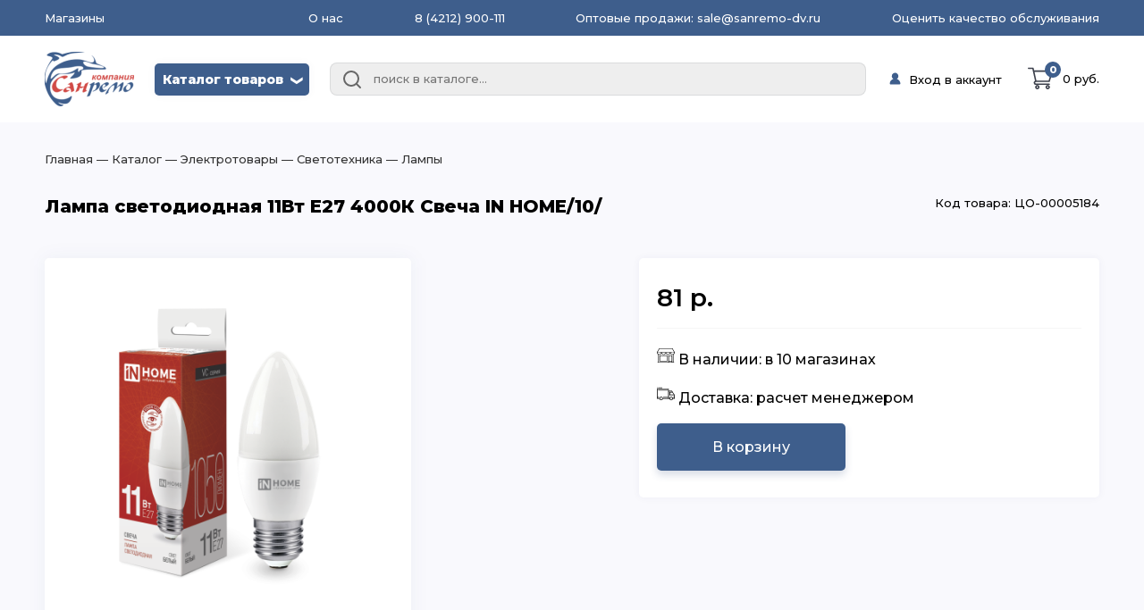

--- FILE ---
content_type: text/html; charset=utf-8
request_url: https://sanremodv.ru/products/d8552e3f-4de4-11ed-85e4-9737fb440b8e
body_size: 19356
content:
<!DOCTYPE html>
<html lang="ru">
<head>
    <meta charset="UTF-8"/>
    <meta name="viewport" content="width=device-width, initial-scale=1.0"/>
    <meta name="yandex-verification" content="febe7db032a9c2f6" />
    <link href="https://fonts.googleapis.com/css2?family=Montserrat:ital,wght@0,100;0,200;0,300;0,500;0,600;0,800;0,900;1,100;1,200;1,900&display=swap"
          rel="stylesheet">
    
    
    <script type="text/javascript">
        (function (m, e, t, r, i, k, a) {
            m[i] = m[i] || function () {
                (m[i].a = m[i].a || []).push(arguments)
            };
            m[i].l = 1 * new Date();
            for (var j = 0; j < document.scripts.length; j++) {
                if (document.scripts[j].src === r) {
                    return;
                }
            }
            k = e.createElement(t), a = e.getElementsByTagName(t)[0], k.async = 1, k.src = r, a.parentNode.insertBefore(k, a)
        })
        (window, document, "script", "https://mc.yandex.ru/metrika/tag.js", "ym");
        ym(89904857, "init", {
            clickmap: true,
            trackLinks: true,
            accurateTrackBounce: true,
            webvisor: true,
            ecommerce:"dataLayer"
        });
    </script>
    
    <script type="text/javascript">
        var _tmr = window._tmr || (window._tmr = []);
        _tmr.push({id: "3642454", type: "pageView", start: (new Date()).getTime()});
        (function (d, w, id) {
            if (d.getElementById(id)) return;
            var ts = d.createElement("script"); ts.type = "text/javascript"; ts.async = true; ts.id = id;
            ts.src = "https://top-fwz1.mail.ru/js/code.js";
            var f = function () {var s = d.getElementsByTagName("script")[0]; s.parentNode.insertBefore(ts, s);};
            if (w.opera == "[object Opera]") { d.addEventListener("DOMContentLoaded", f, false); } else { f(); }
        })(document, window, "tmr-code");
    </script>
    <noscript><div><img src="https://top-fwz1.mail.ru/counter?id=3642454;js=na" style="position:absolute;left:-9999px;" alt="Top.Mail.Ru" /></div></noscript>
    
    <title>Лампы . купить Лампа светодиодная 11Вт Е27 4000К Свеча IN HOME/10/</title>
    <meta name="description" content="Большой выбор товаров из категории Лампы . Купить Лампа светодиодная 11Вт Е27 4000К Свеча IN HOME/10/"/>
    <link rel="icon" href="/favicon.ico" type="image/x-icon">
</head>
<body>
<script id="page" type="application/json">
    {"version": 1, "url": "/products/d8552e3f-4de4-11ed-85e4-9737fb440b8e", "component": "CatalogProductDetail","props": {"product":{"uuid":"d8552e3f-4de4-11ed-85e4-9737fb440b8e","article":"4690612020495","name":"Лампа светодиодная 11Вт Е27 4000К Свеча IN HOME/10/","description":"\u003ch3 id=\"\"\u003e \u003c/h3\u003e","image":"https://s3.sanremo.website/d8552e3f-4de4-11ed-85e4-9737fb440b8e/1a117d7727367975a1a5fb3aedd67e78.png","brand":{"name":"Неизвестный"},"parent_uuid":"43a05a68-bfc4-11e9-80cc-e24bf12a39de","weight":0.036,"weight_measure":1,"weight_measure_name":"кг","volume":0.146,"volume_measure":1,"volume_measure_name":"л (дм3)","code":"ЦО-00005184","price":81},"characteristicsGroup":[{"uuid":"00000000-0000-0000-0000-000000000000","name":"Без группы","characteristics":[{"id":"v","uuid":"83697c66-5320-11ec-a0a9-32168f0e71f5","name":"Вид лампы","values":[{"id":"4q","characteristic_id":"v","uuid":"83697c66-5320-11ec-a0a9-32168f0e71f5","owner":"d8552e3f-4de4-11ed-85e4-9737fb440b8e","value":"светодиодная"}]},{"id":"Hb","uuid":"ab39e216-5320-11ec-a0a9-32168f0e71f5","name":"Мощность лампы, Вт","values":[{"id":"Bm","characteristic_id":"Hb","uuid":"ab39e216-5320-11ec-a0a9-32168f0e71f5","owner":"d8552e3f-4de4-11ed-85e4-9737fb440b8e","value":"        11"}]},{"id":"qc","uuid":"b599ddfd-5320-11ec-a0a9-32168f0e71f5","name":"Цоколь лампы","values":[{"id":"Wi","characteristic_id":"qc","uuid":"b599ddfd-5320-11ec-a0a9-32168f0e71f5","owner":"d8552e3f-4de4-11ed-85e4-9737fb440b8e","value":"Е27"}]},{"id":"P","uuid":"cac2bd2a-5320-11ec-a0a9-32168f0e71f5","name":"Форма лампы","values":[{"id":"Zp","characteristic_id":"P","uuid":"cac2bd2a-5320-11ec-a0a9-32168f0e71f5","owner":"d8552e3f-4de4-11ed-85e4-9737fb440b8e","value":"Свеча"}]},{"id":"uc","uuid":"ef85207a-5320-11ec-a0a9-32168f0e71f5","name":"Цветовая температура","values":[{"id":"m","characteristic_id":"uc","uuid":"ef85207a-5320-11ec-a0a9-32168f0e71f5","owner":"d8552e3f-4de4-11ed-85e4-9737fb440b8e","value":"      4000"}]}]}],"productCount":[{"sale_point":{"name":"Дзержинского 1","address":"ул. Дзержинского 1","phone":"(42622) 7-22-33","lat":"132.93764062460048","lon":"48.78403676626908","cityID":5,"city":{"id":5,"name":"Биробиджан"},"sanremo_ref":"2d47ed6f-6df4-11e8-9083-d8cb8abf61a1"},"products":[{"uuid":"d8552e3f-4de4-11ed-85e4-9737fb440b8e","article":"4690612020495","name":"Лампа светодиодная 11Вт Е27 4000К Свеча IN HOME/10/","description":"\u003ch3 id=\"\"\u003e \u003c/h3\u003e","image":"https://s3.sanremo.website/d8552e3f-4de4-11ed-85e4-9737fb440b8e/1a117d7727367975a1a5fb3aedd67e78.png","parent_uuid":"43a05a68-bfc4-11e9-80cc-e24bf12a39de","weight":0.036,"volume":0.146,"code":"ЦО-00005184","price":81,"count":-3}]},{"sale_point":{"name":"Суворова 45","address":"ул. Суворова 45","phone":"(4212) 50-67-37","lat":"135.10848405676612","lon":"48.3934086906813","cityID":1,"city":{"id":1,"name":"Хабаровск"},"sanremo_ref":"3069a6d0-169a-11e8-ba44-d8cb8abf61a1"},"products":[{"uuid":"d8552e3f-4de4-11ed-85e4-9737fb440b8e","article":"4690612020495","name":"Лампа светодиодная 11Вт Е27 4000К Свеча IN HOME/10/","description":"\u003ch3 id=\"\"\u003e \u003c/h3\u003e","image":"https://s3.sanremo.website/d8552e3f-4de4-11ed-85e4-9737fb440b8e/1a117d7727367975a1a5fb3aedd67e78.png","parent_uuid":"43a05a68-bfc4-11e9-80cc-e24bf12a39de","weight":0.036,"volume":0.146,"code":"ЦО-00005184","price":81,"count":-5}]},{"sale_point":{"name":"Панфиловцев 14Б","address":"ул. Панфиловцев 14Б","phone":"(4212) 63-22-47","lat":"135.110724","lon":"48.385329","cityID":1,"city":{"id":1,"name":"Хабаровск"},"sanremo_ref":"3743fc31-169a-11e8-ba44-d8cb8abf61a1"},"products":[{"uuid":"d8552e3f-4de4-11ed-85e4-9737fb440b8e","article":"4690612020495","name":"Лампа светодиодная 11Вт Е27 4000К Свеча IN HOME/10/","description":"\u003ch3 id=\"\"\u003e \u003c/h3\u003e","image":"https://s3.sanremo.website/d8552e3f-4de4-11ed-85e4-9737fb440b8e/1a117d7727367975a1a5fb3aedd67e78.png","parent_uuid":"43a05a68-bfc4-11e9-80cc-e24bf12a39de","weight":0.036,"volume":0.146,"code":"ЦО-00005184","price":81,"count":5}],"complete":true},{"sale_point":{"name":"Магаданская 1А","address":"ул. Магаданская 1А","phone":"(4212) 63-39-83","lat":"135.0510522678311","lon":"48.36580052231184","cityID":1,"city":{"id":1,"name":"Хабаровск"},"sanremo_ref":"3fff2752-169a-11e8-ba44-d8cb8abf61a1"},"products":[{"uuid":"d8552e3f-4de4-11ed-85e4-9737fb440b8e","article":"4690612020495","name":"Лампа светодиодная 11Вт Е27 4000К Свеча IN HOME/10/","description":"\u003ch3 id=\"\"\u003e \u003c/h3\u003e","image":"https://s3.sanremo.website/d8552e3f-4de4-11ed-85e4-9737fb440b8e/1a117d7727367975a1a5fb3aedd67e78.png","parent_uuid":"43a05a68-bfc4-11e9-80cc-e24bf12a39de","weight":0.036,"volume":0.146,"code":"ЦО-00005184","price":81,"count":5}],"complete":true},{"sale_point":{"name":"Верхотурова 8","address":"ул. Верхотурова 8","phone":"+7 924 219 8022","lat":"134.77273999999997","lon":"47.533090000012216","cityID":3,"city":{"id":3,"name":"Вяземский"},"sanremo_ref":"41b5a221-6df4-11e8-9083-d8cb8abf61a1"},"products":[{"uuid":"d8552e3f-4de4-11ed-85e4-9737fb440b8e","article":"4690612020495","name":"Лампа светодиодная 11Вт Е27 4000К Свеча IN HOME/10/","description":"\u003ch3 id=\"\"\u003e \u003c/h3\u003e","image":"https://s3.sanremo.website/d8552e3f-4de4-11ed-85e4-9737fb440b8e/1a117d7727367975a1a5fb3aedd67e78.png","parent_uuid":"43a05a68-bfc4-11e9-80cc-e24bf12a39de","weight":0.036,"volume":0.146,"code":"ЦО-00005184","price":81,"count":-1}]},{"sale_point":{"name":"Королева 8","address":"ул. Королева 8","phone":"(4212) 36-09-70","lat":"135.1109988716731","lon":"48.45505658992671","cityID":1,"city":{"id":1,"name":"Хабаровск"},"sanremo_ref":"4733f0f3-169a-11e8-ba44-d8cb8abf61a1"},"products":[{"uuid":"d8552e3f-4de4-11ed-85e4-9737fb440b8e","article":"4690612020495","name":"Лампа светодиодная 11Вт Е27 4000К Свеча IN HOME/10/","description":"\u003ch3 id=\"\"\u003e \u003c/h3\u003e","image":"https://s3.sanremo.website/d8552e3f-4de4-11ed-85e4-9737fb440b8e/1a117d7727367975a1a5fb3aedd67e78.png","parent_uuid":"43a05a68-bfc4-11e9-80cc-e24bf12a39de","weight":0.036,"volume":0.146,"code":"ЦО-00005184","price":81,"count":5}],"complete":true},{"sale_point":{"name":"Тихоокеанская 170","address":"ул. Тихоокеанская 170","phone":"(4212) 67-13-31","lat":"135.0442632322424","lon":"48.5478134325183","cityID":1,"city":{"id":1,"name":"Хабаровск"},"sanremo_ref":"50106f54-169a-11e8-ba44-d8cb8abf61a1"},"products":[{"uuid":"d8552e3f-4de4-11ed-85e4-9737fb440b8e","article":"4690612020495","name":"Лампа светодиодная 11Вт Е27 4000К Свеча IN HOME/10/","description":"\u003ch3 id=\"\"\u003e \u003c/h3\u003e","image":"https://s3.sanremo.website/d8552e3f-4de4-11ed-85e4-9737fb440b8e/1a117d7727367975a1a5fb3aedd67e78.png","parent_uuid":"43a05a68-bfc4-11e9-80cc-e24bf12a39de","weight":0.036,"volume":0.146,"code":"ЦО-00005184","price":81,"count":-5}]},{"sale_point":{"name":"Аксенова 40","address":"ул. Аксенова 40","phone":"(4212) 67-22-00","lat":"135.1257005","lon":"48.4054004","cityID":1,"city":{"id":1,"name":"Хабаровск"},"sanremo_ref":"56b66674-169a-11e8-ba44-d8cb8abf61a1"},"products":[{"uuid":"d8552e3f-4de4-11ed-85e4-9737fb440b8e","article":"4690612020495","name":"Лампа светодиодная 11Вт Е27 4000К Свеча IN HOME/10/","description":"\u003ch3 id=\"\"\u003e \u003c/h3\u003e","image":"https://s3.sanremo.website/d8552e3f-4de4-11ed-85e4-9737fb440b8e/1a117d7727367975a1a5fb3aedd67e78.png","parent_uuid":"43a05a68-bfc4-11e9-80cc-e24bf12a39de","weight":0.036,"volume":0.146,"code":"ЦО-00005184","price":81,"count":5}],"complete":true},{"sale_point":{"name":"Артёмовская 55г","address":"ул. Артёмовская 55г","phone":"(4212) 94-44-12","lat":"135.087485","lon":"48.372857","cityID":1,"city":{"id":1,"name":"Хабаровск"},"sanremo_ref":"58316d17-ea26-11e9-80d2-e24bf12a39de"},"products":[{"uuid":"d8552e3f-4de4-11ed-85e4-9737fb440b8e","article":"4690612020495","name":"Лампа светодиодная 11Вт Е27 4000К Свеча IN HOME/10/","description":"\u003ch3 id=\"\"\u003e \u003c/h3\u003e","image":"https://s3.sanremo.website/d8552e3f-4de4-11ed-85e4-9737fb440b8e/1a117d7727367975a1a5fb3aedd67e78.png","parent_uuid":"43a05a68-bfc4-11e9-80cc-e24bf12a39de","weight":0.036,"volume":0.146,"code":"ЦО-00005184","price":81,"count":-5}]},{"sale_point":{"name":"Энтузиастов 1","address":"ул. Энтузиастов 1","phone":"(4212) 67-58-85","lat":"135.17983391102297","lon":"48.46161218942122","cityID":1,"city":{"id":1,"name":"Хабаровск"},"sanremo_ref":"5d4bb3f5-169a-11e8-ba44-d8cb8abf61a1"},"products":[{"uuid":"d8552e3f-4de4-11ed-85e4-9737fb440b8e","article":"4690612020495","name":"Лампа светодиодная 11Вт Е27 4000К Свеча IN HOME/10/","description":"\u003ch3 id=\"\"\u003e \u003c/h3\u003e","image":"https://s3.sanremo.website/d8552e3f-4de4-11ed-85e4-9737fb440b8e/1a117d7727367975a1a5fb3aedd67e78.png","parent_uuid":"43a05a68-bfc4-11e9-80cc-e24bf12a39de","weight":0.036,"volume":0.146,"code":"ЦО-00005184","price":81,"count":-5}]},{"sale_point":{"name":"Первостроителей 35","address":"пр. Первостроителей 35","phone":"(4217) 24-24-88","lat":"136.99572374778955","lon":"50.54742017657858","cityID":2,"city":{"id":2,"name":"Комсомольск-На-Амуре"},"sanremo_ref":"5e6e81aa-20f0-11e8-a004-d8cb8abf61a1"},"products":[{"uuid":"d8552e3f-4de4-11ed-85e4-9737fb440b8e","article":"4690612020495","name":"Лампа светодиодная 11Вт Е27 4000К Свеча IN HOME/10/","description":"\u003ch3 id=\"\"\u003e \u003c/h3\u003e","image":"https://s3.sanremo.website/d8552e3f-4de4-11ed-85e4-9737fb440b8e/1a117d7727367975a1a5fb3aedd67e78.png","parent_uuid":"43a05a68-bfc4-11e9-80cc-e24bf12a39de","weight":0.036,"volume":0.146,"code":"ЦО-00005184","price":81,"count":-2}]},{"sale_point":{"name":"Постышева 7","address":"ул. Постышева 7","phone":"(4212) 67-64-46","lat":"135.05557268269513","lon":"47.96523557222063","cityID":6,"city":{"id":6,"name":"Переяславка"},"sanremo_ref":"633cd7f9-6df3-11e8-9083-d8cb8abf61a1"},"products":[{"uuid":"d8552e3f-4de4-11ed-85e4-9737fb440b8e","article":"4690612020495","name":"Лампа светодиодная 11Вт Е27 4000К Свеча IN HOME/10/","description":"\u003ch3 id=\"\"\u003e \u003c/h3\u003e","image":"https://s3.sanremo.website/d8552e3f-4de4-11ed-85e4-9737fb440b8e/1a117d7727367975a1a5fb3aedd67e78.png","parent_uuid":"43a05a68-bfc4-11e9-80cc-e24bf12a39de","weight":0.036,"volume":0.146,"code":"ЦО-00005184","price":81,"count":-5}]},{"sale_point":{"name":"Матвеевское шоссе 13А","address":"ул. Матвеевское шоссе 13А","phone":"(4212) 69-93-93","lat":"135.14610552244258","lon":"48.512076714467185","cityID":1,"city":{"id":1,"name":"Хабаровск"},"sanremo_ref":"6537c776-169a-11e8-ba44-d8cb8abf61a1"},"products":[{"uuid":"d8552e3f-4de4-11ed-85e4-9737fb440b8e","article":"4690612020495","name":"Лампа светодиодная 11Вт Е27 4000К Свеча IN HOME/10/","description":"\u003ch3 id=\"\"\u003e \u003c/h3\u003e","image":"https://s3.sanremo.website/d8552e3f-4de4-11ed-85e4-9737fb440b8e/1a117d7727367975a1a5fb3aedd67e78.png","parent_uuid":"43a05a68-bfc4-11e9-80cc-e24bf12a39de","weight":0.036,"volume":0.146,"code":"ЦО-00005184","price":81,"count":-2}]},{"sale_point":{"name":"50 лет Октября 165 ","address":"пр. 50 лет Октября 165 (ост.Хлебзавод)","phone":"(42373) 29-29-5","lat":"135.588700","lon":"44.560909","cityID":4,"city":{"id":4,"name":"Дальнегорск"},"sanremo_ref":"6c423626-6df4-11e8-9083-d8cb8abf61a1"},"products":[{"uuid":"d8552e3f-4de4-11ed-85e4-9737fb440b8e","article":"4690612020495","name":"Лампа светодиодная 11Вт Е27 4000К Свеча IN HOME/10/","description":"\u003ch3 id=\"\"\u003e \u003c/h3\u003e","image":"https://s3.sanremo.website/d8552e3f-4de4-11ed-85e4-9737fb440b8e/1a117d7727367975a1a5fb3aedd67e78.png","parent_uuid":"43a05a68-bfc4-11e9-80cc-e24bf12a39de","weight":0.036,"volume":0.146,"code":"ЦО-00005184","price":81,"count":-5}]},{"sale_point":{"name":"Шелеста 83","address":"ул. Шелеста 83","phone":"(4212) 93-68-68","lat":"135.05375194221355","lon":"48.51907907633497","cityID":1,"city":{"id":1,"name":"Хабаровск"},"sanremo_ref":"6c67ce57-169a-11e8-ba44-d8cb8abf61a1"},"products":[{"uuid":"d8552e3f-4de4-11ed-85e4-9737fb440b8e","article":"4690612020495","name":"Лампа светодиодная 11Вт Е27 4000К Свеча IN HOME/10/","description":"\u003ch3 id=\"\"\u003e \u003c/h3\u003e","image":"https://s3.sanremo.website/d8552e3f-4de4-11ed-85e4-9737fb440b8e/1a117d7727367975a1a5fb3aedd67e78.png","parent_uuid":"43a05a68-bfc4-11e9-80cc-e24bf12a39de","weight":0.036,"volume":0.146,"code":"ЦО-00005184","price":81,"count":5}],"complete":true},{"sale_point":{"name":"Серышева 34","address":"ул. Серышева 34","phone":"(4212) 47-44-66","lat":"135.05898143149773","lon":"48.483120749713336","cityID":1,"city":{"id":1,"name":"Хабаровск"},"sanremo_ref":"904866c9-7443-11e8-9083-d8cb8abf61a1"},"products":[{"uuid":"d8552e3f-4de4-11ed-85e4-9737fb440b8e","article":"4690612020495","name":"Лампа светодиодная 11Вт Е27 4000К Свеча IN HOME/10/","description":"\u003ch3 id=\"\"\u003e \u003c/h3\u003e","image":"https://s3.sanremo.website/d8552e3f-4de4-11ed-85e4-9737fb440b8e/1a117d7727367975a1a5fb3aedd67e78.png","parent_uuid":"43a05a68-bfc4-11e9-80cc-e24bf12a39de","weight":0.036,"volume":0.146,"code":"ЦО-00005184","price":81,"count":-5}]},{"sale_point":{"name":"Краснореченская 92/5","address":"ул. Краснореченская 92/5","phone":"(4212) 900-111","lat":"135.113753","lon":"48.427713","cityID":1,"city":{"id":1,"name":"Хабаровск"},"sanremo_ref":"91a7a7fe-6df3-11e8-9083-d8cb8abf61a1"},"products":[{"uuid":"d8552e3f-4de4-11ed-85e4-9737fb440b8e","article":"4690612020495","name":"Лампа светодиодная 11Вт Е27 4000К Свеча IN HOME/10/","description":"\u003ch3 id=\"\"\u003e \u003c/h3\u003e","image":"https://s3.sanremo.website/d8552e3f-4de4-11ed-85e4-9737fb440b8e/1a117d7727367975a1a5fb3aedd67e78.png","parent_uuid":"43a05a68-bfc4-11e9-80cc-e24bf12a39de","weight":0.036,"volume":0.146,"code":"ЦО-00005184","price":81,"count":5}],"complete":true},{"sale_point":{"name":"Краснофлотская 18","address":"ул. Краснофлотская 18","phone":"(4217) 24-24-88","lat":"137.03021738027687","lon":"50.54616384936685","cityID":2,"city":{"id":2,"name":"Комсомольск-На-Амуре"},"sanremo_ref":"f92aa9c4-9a18-11e8-8e45-d8cb8abf61a1"},"products":[{"uuid":"d8552e3f-4de4-11ed-85e4-9737fb440b8e","article":"4690612020495","name":"Лампа светодиодная 11Вт Е27 4000К Свеча IN HOME/10/","description":"\u003ch3 id=\"\"\u003e \u003c/h3\u003e","image":"https://s3.sanremo.website/d8552e3f-4de4-11ed-85e4-9737fb440b8e/1a117d7727367975a1a5fb3aedd67e78.png","parent_uuid":"43a05a68-bfc4-11e9-80cc-e24bf12a39de","weight":0.036,"volume":0.146,"code":"ЦО-00005184","price":81,"count":-5}]}],"category":{"uuid":"43a05a68-bfc4-11e9-80cc-e24bf12a39de","name":"Лампы ","description":"43a05a68-bfc4-11e9-80cc-e24bf12a39de","parent_uuid":"d45f1d32-169b-11e8-ba44-d8cb8abf61a1"},"parents":[{"uuid":"00000000-0000-0000-0000-000000000000","name":"Каталог","description":" ","parent_uuid":"00000000-0000-0000-0000-000000000000","image":"https:// ","image_mini":" "},{"uuid":"d45f1dfd-169b-11e8-ba44-d8cb8abf61a1","name":"Электротовары","description":"d45f1dfd-169b-11e8-ba44-d8cb8abf61a1","parent_uuid":"00000000-0000-0000-0000-000000000000","image":"https://s3.sanremo.website/c/d45f1dfd-169b-11e8-ba44-d8cb8abf61a1/34eee783c312c5f66516e0acdde1fafb.svg"},{"uuid":"d45f1d32-169b-11e8-ba44-d8cb8abf61a1","name":"Светотехника","description":"d45f1d32-169b-11e8-ba44-d8cb8abf61a1","parent_uuid":"d45f1dfd-169b-11e8-ba44-d8cb8abf61a1"}]}}
</script>
<div id="app"></div>

	<script type="module" crossorigin src="/assets/main-CTipcb_-.js"></script>
	
	
	<link rel="stylesheet" href="/assets/main-BDG0SOlf.css">
	
	
</body>
</html>

--- FILE ---
content_type: text/javascript; charset=utf-8
request_url: https://sanremodv.ru/assets/main-CTipcb_-.js
body_size: 771428
content:
var SS=Object.defineProperty;var CS=(e,t,n)=>t in e?SS(e,t,{enumerable:!0,configurable:!0,writable:!0,value:n}):e[t]=n;var We=(e,t,n)=>CS(e,typeof t!="symbol"?t+"":t,n);/**
* @vue/shared v3.5.25
* (c) 2018-present Yuxi (Evan) You and Vue contributors
* @license MIT
**/function Pr(e){const t=Object.create(null);for(const n of e.split(","))t[n]=1;return n=>n in t}const Ct={},mo=[],qn=()=>{},fo=()=>!1,Ns=e=>e.charCodeAt(0)===111&&e.charCodeAt(1)===110&&(e.charCodeAt(2)>122||e.charCodeAt(2)<97),qh=e=>e.startsWith("onUpdate:"),wt=Object.assign,Wh=(e,t)=>{const n=e.indexOf(t);n>-1&&e.splice(n,1)},TS=Object.prototype.hasOwnProperty,Ot=(e,t)=>TS.call(e,t),ze=Array.isArray,go=e=>Wo(e)==="[object Map]",Rs=e=>Wo(e)==="[object Set]",Km=e=>Wo(e)==="[object Date]",xS=e=>Wo(e)==="[object RegExp]",nt=e=>typeof e=="function",ht=e=>typeof e=="string",wr=e=>typeof e=="symbol",Lt=e=>e!==null&&typeof e=="object",zh=e=>(Lt(e)||nt(e))&&nt(e.then)&&nt(e.catch),b1=Object.prototype.toString,Wo=e=>b1.call(e),ES=e=>Wo(e).slice(8,-1),$d=e=>Wo(e)==="[object Object]",Ad=e=>ht(e)&&e!=="NaN"&&e[0]!=="-"&&""+parseInt(e,10)===e,Pi=Pr(",key,ref,ref_for,ref_key,onVnodeBeforeMount,onVnodeMounted,onVnodeBeforeUpdate,onVnodeUpdated,onVnodeBeforeUnmount,onVnodeUnmounted"),kS=Pr("bind,cloak,else-if,else,for,html,if,model,on,once,pre,show,slot,text,memo"),Pd=e=>{const t=Object.create(null);return n=>t[n]||(t[n]=e(n))},$S=/-\w/g,qt=Pd(e=>e.replace($S,t=>t.slice(1).toUpperCase())),AS=/\B([A-Z])/g,gr=Pd(e=>e.replace(AS,"-$1").toLowerCase()),Vi=Pd(e=>e.charAt(0).toUpperCase()+e.slice(1)),ys=Pd(e=>e?`on${Vi(e)}`:""),sr=(e,t)=>!Object.is(e,t),yo=(e,...t)=>{for(let n=0;n<e.length;n++)e[n](...t)},w1=(e,t,n,r=!1)=>{Object.defineProperty(e,t,{configurable:!0,enumerable:!1,writable:r,value:n})},Od=e=>{const t=parseFloat(e);return isNaN(t)?e:t},Dc=e=>{const t=ht(e)?Number(e):NaN;return isNaN(t)?e:t};let Gm;const Md=()=>Gm||(Gm=typeof globalThis<"u"?globalThis:typeof self<"u"?self:typeof window<"u"?window:typeof global<"u"?global:{});function PS(e,t){return e+JSON.stringify(t,(n,r)=>typeof r=="function"?r.toString():r)}const OS="Infinity,undefined,NaN,isFinite,isNaN,parseFloat,parseInt,decodeURI,decodeURIComponent,encodeURI,encodeURIComponent,Math,Number,Date,Array,Object,Boolean,String,RegExp,Map,Set,JSON,Intl,BigInt,console,Error,Symbol",MS=Pr(OS);function dt(e){if(ze(e)){const t={};for(let n=0;n<e.length;n++){const r=e[n],a=ht(r)?_1(r):dt(r);if(a)for(const i in a)t[i]=a[i]}return t}else if(ht(e)||Lt(e))return e}const DS=/;(?![^(]*\))/g,IS=/:([^]+)/,NS=/\/\*[^]*?\*\//g;function _1(e){const t={};return e.replace(NS,"").split(DS).forEach(n=>{if(n){const r=n.split(IS);r.length>1&&(t[r[0].trim()]=r[1].trim())}}),t}function Ve(e){let t="";if(ht(e))t=e;else if(ze(e))for(let n=0;n<e.length;n++){const r=Ve(e[n]);r&&(t+=r+" ")}else if(Lt(e))for(const n in e)e[n]&&(t+=n+" ");return t.trim()}function tn(e){if(!e)return null;let{class:t,style:n}=e;return t&&!ht(t)&&(e.class=Ve(t)),n&&(e.style=dt(n)),e}const RS="html,body,base,head,link,meta,style,title,address,article,aside,footer,header,hgroup,h1,h2,h3,h4,h5,h6,nav,section,div,dd,dl,dt,figcaption,figure,picture,hr,img,li,main,ol,p,pre,ul,a,b,abbr,bdi,bdo,br,cite,code,data,dfn,em,i,kbd,mark,q,rp,rt,ruby,s,samp,small,span,strong,sub,sup,time,u,var,wbr,area,audio,map,track,video,embed,object,param,source,canvas,script,noscript,del,ins,caption,col,colgroup,table,thead,tbody,td,th,tr,button,datalist,fieldset,form,input,label,legend,meter,optgroup,option,output,progress,select,textarea,details,dialog,menu,summary,template,blockquote,iframe,tfoot",LS="svg,animate,animateMotion,animateTransform,circle,clipPath,color-profile,defs,desc,discard,ellipse,feBlend,feColorMatrix,feComponentTransfer,feComposite,feConvolveMatrix,feDiffuseLighting,feDisplacementMap,feDistantLight,feDropShadow,feFlood,feFuncA,feFuncB,feFuncG,feFuncR,feGaussianBlur,feImage,feMerge,feMergeNode,feMorphology,feOffset,fePointLight,feSpecularLighting,feSpotLight,feTile,feTurbulence,filter,foreignObject,g,hatch,hatchpath,image,line,linearGradient,marker,mask,mesh,meshgradient,meshpatch,meshrow,metadata,mpath,path,pattern,polygon,polyline,radialGradient,rect,set,solidcolor,stop,switch,symbol,text,textPath,title,tspan,unknown,use,view",FS="annotation,annotation-xml,maction,maligngroup,malignmark,math,menclose,merror,mfenced,mfrac,mfraction,mglyph,mi,mlabeledtr,mlongdiv,mmultiscripts,mn,mo,mover,mpadded,mphantom,mprescripts,mroot,mrow,ms,mscarries,mscarry,msgroup,msline,mspace,msqrt,msrow,mstack,mstyle,msub,msubsup,msup,mtable,mtd,mtext,mtr,munder,munderover,none,semantics",VS="area,base,br,col,embed,hr,img,input,link,meta,param,source,track,wbr",BS=Pr(RS),HS=Pr(LS),jS=Pr(FS),US=Pr(VS),YS="itemscope,allowfullscreen,formnovalidate,ismap,nomodule,novalidate,readonly",qS=Pr(YS);function S1(e){return!!e||e===""}function WS(e,t){if(e.length!==t.length)return!1;let n=!0;for(let r=0;n&&r<e.length;r++)n=Ri(e[r],t[r]);return n}function Ri(e,t){if(e===t)return!0;let n=Km(e),r=Km(t);if(n||r)return n&&r?e.getTime()===t.getTime():!1;if(n=wr(e),r=wr(t),n||r)return e===t;if(n=ze(e),r=ze(t),n||r)return n&&r?WS(e,t):!1;if(n=Lt(e),r=Lt(t),n||r){if(!n||!r)return!1;const a=Object.keys(e).length,i=Object.keys(t).length;if(a!==i)return!1;for(const s in e){const o=e.hasOwnProperty(s),l=t.hasOwnProperty(s);if(o&&!l||!o&&l||!Ri(e[s],t[s]))return!1}}return String(e)===String(t)}function Dd(e,t){return e.findIndex(n=>Ri(n,t))}const C1=e=>!!(e&&e.__v_isRef===!0),ge=e=>ht(e)?e:e==null?"":ze(e)||Lt(e)&&(e.toString===b1||!nt(e.toString))?C1(e)?ge(e.value):JSON.stringify(e,T1,2):String(e),T1=(e,t)=>C1(t)?T1(e,t.value):go(t)?{[`Map(${t.size})`]:[...t.entries()].reduce((n,[r,a],i)=>(n[Ef(r,i)+" =>"]=a,n),{})}:Rs(t)?{[`Set(${t.size})`]:[...t.values()].map(n=>Ef(n))}:wr(t)?Ef(t):Lt(t)&&!ze(t)&&!$d(t)?String(t):t,Ef=(e,t="")=>{var n;return wr(e)?`Symbol(${(n=e.description)!=null?n:t})`:e};function zS(e){return e==null?"initial":typeof e=="string"?e===""?" ":e:String(e)}/**
* @vue/reactivity v3.5.25
* (c) 2018-present Yuxi (Evan) You and Vue contributors
* @license MIT
**/let Jn;class Id{constructor(t=!1){this.detached=t,this._active=!0,this._on=0,this.effects=[],this.cleanups=[],this._isPaused=!1,this.parent=Jn,!t&&Jn&&(this.index=(Jn.scopes||(Jn.scopes=[])).push(this)-1)}get active(){return this._active}pause(){if(this._active){this._isPaused=!0;let t,n;if(this.scopes)for(t=0,n=this.scopes.length;t<n;t++)this.scopes[t].pause();for(t=0,n=this.effects.length;t<n;t++)this.effects[t].pause()}}resume(){if(this._active&&this._isPaused){this._isPaused=!1;let t,n;if(this.scopes)for(t=0,n=this.scopes.length;t<n;t++)this.scopes[t].resume();for(t=0,n=this.effects.length;t<n;t++)this.effects[t].resume()}}run(t){if(this._active){const n=Jn;try{return Jn=this,t()}finally{Jn=n}}}on(){++this._on===1&&(this.prevScope=Jn,Jn=this)}off(){this._on>0&&--this._on===0&&(Jn=this.prevScope,this.prevScope=void 0)}stop(t){if(this._active){this._active=!1;let n,r;for(n=0,r=this.effects.length;n<r;n++)this.effects[n].stop();for(this.effects.length=0,n=0,r=this.cleanups.length;n<r;n++)this.cleanups[n]();if(this.cleanups.length=0,this.scopes){for(n=0,r=this.scopes.length;n<r;n++)this.scopes[n].stop(!0);this.scopes.length=0}if(!this.detached&&this.parent&&!t){const a=this.parent.scopes.pop();a&&a!==this&&(this.parent.scopes[this.index]=a,a.index=this.index)}this.parent=void 0}}}function x1(e){return new Id(e)}function zo(){return Jn}function vu(e,t=!1){Jn&&Jn.cleanups.push(e)}let Yt;const kf=new WeakSet;class Co{constructor(t){this.fn=t,this.deps=void 0,this.depsTail=void 0,this.flags=5,this.next=void 0,this.cleanup=void 0,this.scheduler=void 0,Jn&&Jn.active&&Jn.effects.push(this)}pause(){this.flags|=64}resume(){this.flags&64&&(this.flags&=-65,kf.has(this)&&(kf.delete(this),this.trigger()))}notify(){this.flags&2&&!(this.flags&32)||this.flags&8||k1(this)}run(){if(!(this.flags&1))return this.fn();this.flags|=2,Xm(this),$1(this);const t=Yt,n=aa;Yt=this,aa=!0;try{return this.fn()}finally{A1(this),Yt=t,aa=n,this.flags&=-3}}stop(){if(this.flags&1){for(let t=this.deps;t;t=t.nextDep)Xh(t);this.deps=this.depsTail=void 0,Xm(this),this.onStop&&this.onStop(),this.flags&=-2}}trigger(){this.flags&64?kf.add(this):this.scheduler?this.scheduler():this.runIfDirty()}runIfDirty(){Gp(this)&&this.run()}get dirty(){return Gp(this)}}let E1=0,Pl,Ol;function k1(e,t=!1){if(e.flags|=8,t){e.next=Ol,Ol=e;return}e.next=Pl,Pl=e}function Kh(){E1++}function Gh(){if(--E1>0)return;if(Ol){let t=Ol;for(Ol=void 0;t;){const n=t.next;t.next=void 0,t.flags&=-9,t=n}}let e;for(;Pl;){let t=Pl;for(Pl=void 0;t;){const n=t.next;if(t.next=void 0,t.flags&=-9,t.flags&1)try{t.trigger()}catch(r){e||(e=r)}t=n}}if(e)throw e}function $1(e){for(let t=e.deps;t;t=t.nextDep)t.version=-1,t.prevActiveLink=t.dep.activeLink,t.dep.activeLink=t}function A1(e){let t,n=e.depsTail,r=n;for(;r;){const a=r.prevDep;r.version===-1?(r===n&&(n=a),Xh(r),KS(r)):t=r,r.dep.activeLink=r.prevActiveLink,r.prevActiveLink=void 0,r=a}e.deps=t,e.depsTail=n}function Gp(e){for(let t=e.deps;t;t=t.nextDep)if(t.dep.version!==t.version||t.dep.computed&&(P1(t.dep.computed)||t.dep.version!==t.version))return!0;return!!e._dirty}function P1(e){if(e.flags&4&&!(e.flags&16)||(e.flags&=-17,e.globalVersion===Kl)||(e.globalVersion=Kl,!e.isSSR&&e.flags&128&&(!e.deps&&!e._dirty||!Gp(e))))return;e.flags|=2;const t=e.dep,n=Yt,r=aa;Yt=e,aa=!0;try{$1(e);const a=e.fn(e._value);(t.version===0||sr(a,e._value))&&(e.flags|=128,e._value=a,t.version++)}catch(a){throw t.version++,a}finally{Yt=n,aa=r,A1(e),e.flags&=-3}}function Xh(e,t=!1){const{dep:n,prevSub:r,nextSub:a}=e;if(r&&(r.nextSub=a,e.prevSub=void 0),a&&(a.prevSub=r,e.nextSub=void 0),n.subs===e&&(n.subs=r,!r&&n.computed)){n.computed.flags&=-5;for(let i=n.computed.deps;i;i=i.nextDep)Xh(i,!0)}!t&&!--n.sc&&n.map&&n.map.delete(n.key)}function KS(e){const{prevDep:t,nextDep:n}=e;t&&(t.nextDep=n,e.prevDep=void 0),n&&(n.prevDep=t,e.nextDep=void 0)}function O1(e,t){e.effect instanceof Co&&(e=e.effect.fn);const n=new Co(e);t&&wt(n,t);try{n.run()}catch(a){throw n.stop(),a}const r=n.run.bind(n);return r.effect=n,r}function M1(e){e.effect.stop()}let aa=!0;const D1=[];function ti(){D1.push(aa),aa=!1}function ni(){const e=D1.pop();aa=e===void 0?!0:e}function Xm(e){const{cleanup:t}=e;if(e.cleanup=void 0,t){const n=Yt;Yt=void 0;try{t()}finally{Yt=n}}}let Kl=0;class GS{constructor(t,n){this.sub=t,this.dep=n,this.version=n.version,this.nextDep=this.prevDep=this.nextSub=this.prevSub=this.prevActiveLink=void 0}}class Nd{constructor(t){this.computed=t,this.version=0,this.activeLink=void 0,this.subs=void 0,this.map=void 0,this.key=void 0,this.sc=0,this.__v_skip=!0}track(t){if(!Yt||!aa||Yt===this.computed)return;let n=this.activeLink;if(n===void 0||n.sub!==Yt)n=this.activeLink=new GS(Yt,this),Yt.deps?(n.prevDep=Yt.depsTail,Yt.depsTail.nextDep=n,Yt.depsTail=n):Yt.deps=Yt.depsTail=n,I1(n);else if(n.version===-1&&(n.version=this.version,n.nextDep)){const r=n.nextDep;r.prevDep=n.prevDep,n.prevDep&&(n.prevDep.nextDep=r),n.prevDep=Yt.depsTail,n.nextDep=void 0,Yt.depsTail.nextDep=n,Yt.depsTail=n,Yt.deps===n&&(Yt.deps=r)}return n}trigger(t){this.version++,Kl++,this.notify(t)}notify(t){Kh();try{for(let n=this.subs;n;n=n.prevSub)n.sub.notify()&&n.sub.dep.notify()}finally{Gh()}}}function I1(e){if(e.dep.sc++,e.sub.flags&4){const t=e.dep.computed;if(t&&!e.dep.subs){t.flags|=20;for(let r=t.deps;r;r=r.nextDep)I1(r)}const n=e.dep.subs;n!==e&&(e.prevSub=n,n&&(n.nextSub=e)),e.dep.subs=e}}const Ic=new WeakMap,bs=Symbol(""),Xp=Symbol(""),Gl=Symbol("");function tr(e,t,n){if(aa&&Yt){let r=Ic.get(e);r||Ic.set(e,r=new Map);let a=r.get(n);a||(r.set(n,a=new Nd),a.map=r,a.key=n),a.track()}}function za(e,t,n,r,a,i){const s=Ic.get(e);if(!s){Kl++;return}const o=l=>{l&&l.trigger()};if(Kh(),t==="clear")s.forEach(o);else{const l=ze(e),u=l&&Ad(n);if(l&&n==="length"){const d=Number(r);s.forEach((c,f)=>{(f==="length"||f===Gl||!wr(f)&&f>=d)&&o(c)})}else switch((n!==void 0||s.has(void 0))&&o(s.get(n)),u&&o(s.get(Gl)),t){case"add":l?u&&o(s.get("length")):(o(s.get(bs)),go(e)&&o(s.get(Xp)));break;case"delete":l||(o(s.get(bs)),go(e)&&o(s.get(Xp)));break;case"set":go(e)&&o(s.get(bs));break}}Gh()}function XS(e,t){const n=Ic.get(e);return n&&n.get(t)}function Xs(e){const t=tt(e);return t===e?t:(tr(t,"iterate",Gl),ur(e)?t:t.map(la))}function Rd(e){return tr(e=tt(e),"iterate",Gl),e}function bi(e,t){return Yr(e)?ia(e)?To(la(t)):To(t):la(t)}const QS={__proto__:null,[Symbol.iterator](){return $f(this,Symbol.iterator,e=>bi(this,e))},concat(...e){return Xs(this).concat(...e.map(t=>ze(t)?Xs(t):t))},entries(){return $f(this,"entries",e=>(e[1]=bi(this,e[1]),e))},every(e,t){return Ba(this,"every",e,t,void 0,arguments)},filter(e,t){return Ba(this,"filter",e,t,n=>n.map(r=>bi(this,r)),arguments)},find(e,t){return Ba(this,"find",e,t,n=>bi(this,n),arguments)},findIndex(e,t){return Ba(this,"findIndex",e,t,void 0,arguments)},findLast(e,t){return Ba(this,"findLast",e,t,n=>bi(this,n),arguments)},findLastIndex(e,t){return Ba(this,"findLastIndex",e,t,void 0,arguments)},forEach(e,t){return Ba(this,"forEach",e,t,void 0,arguments)},includes(...e){return Af(this,"includes",e)},indexOf(...e){return Af(this,"indexOf",e)},join(e){return Xs(this).join(e)},lastIndexOf(...e){return Af(this,"lastIndexOf",e)},map(e,t){return Ba(this,"map",e,t,void 0,arguments)},pop(){return vl(this,"pop")},push(...e){return vl(this,"push",e)},reduce(e,...t){return Qm(this,"reduce",e,t)},reduceRight(e,...t){return Qm(this,"reduceRight",e,t)},shift(){return vl(this,"shift")},some(e,t){return Ba(this,"some",e,t,void 0,arguments)},splice(...e){return vl(this,"splice",e)},toReversed(){return Xs(this).toReversed()},toSorted(e){return Xs(this).toSorted(e)},toSpliced(...e){return Xs(this).toSpliced(...e)},unshift(...e){return vl(this,"unshift",e)},values(){return $f(this,"values",e=>bi(this,e))}};function $f(e,t,n){const r=Rd(e),a=r[t]();return r!==e&&!ur(e)&&(a._next=a.next,a.next=()=>{const i=a._next();return i.done||(i.value=n(i.value)),i}),a}const JS=Array.prototype;function Ba(e,t,n,r,a,i){const s=Rd(e),o=s!==e&&!ur(e),l=s[t];if(l!==JS[t]){const c=l.apply(e,i);return o?la(c):c}let u=n;s!==e&&(o?u=function(c,f){return n.call(this,bi(e,c),f,e)}:n.length>2&&(u=function(c,f){return n.call(this,c,f,e)}));const d=l.call(s,u,r);return o&&a?a(d):d}function Qm(e,t,n,r){const a=Rd(e);let i=n;return a!==e&&(ur(e)?n.length>3&&(i=function(s,o,l){return n.call(this,s,o,l,e)}):i=function(s,o,l){return n.call(this,s,bi(e,o),l,e)}),a[t](i,...r)}function Af(e,t,n){const r=tt(e);tr(r,"iterate",Gl);const a=r[t](...n);return(a===-1||a===!1)&&Ko(n[0])?(n[0]=tt(n[0]),r[t](...n)):a}function vl(e,t,n=[]){ti(),Kh();const r=tt(e)[t].apply(e,n);return Gh(),ni(),r}const ZS=Pr("__proto__,__v_isRef,__isVue"),N1=new Set(Object.getOwnPropertyNames(Symbol).filter(e=>e!=="arguments"&&e!=="caller").map(e=>Symbol[e]).filter(wr));function eC(e){wr(e)||(e=String(e));const t=tt(this);return tr(t,"has",e),t.hasOwnProperty(e)}class R1{constructor(t=!1,n=!1){this._isReadonly=t,this._isShallow=n}get(t,n,r){if(n==="__v_skip")return t.__v_skip;const a=this._isReadonly,i=this._isShallow;if(n==="__v_isReactive")return!a;if(n==="__v_isReadonly")return a;if(n==="__v_isShallow")return i;if(n==="__v_raw")return r===(a?i?j1:H1:i?B1:V1).get(t)||Object.getPrototypeOf(t)===Object.getPrototypeOf(r)?t:void 0;const s=ze(t);if(!a){let l;if(s&&(l=QS[n]))return l;if(n==="hasOwnProperty")return eC}const o=Reflect.get(t,n,Et(t)?t:r);if((wr(n)?N1.has(n):ZS(n))||(a||tr(t,"get",n),i))return o;if(Et(o)){const l=s&&Ad(n)?o:o.value;return a&&Lt(l)?Xl(l):l}return Lt(o)?a?Xl(o):gt(o):o}}class L1 extends R1{constructor(t=!1){super(!1,t)}set(t,n,r,a){let i=t[n];const s=ze(t)&&Ad(n);if(!this._isShallow){const u=Yr(i);if(!ur(r)&&!Yr(r)&&(i=tt(i),r=tt(r)),!s&&Et(i)&&!Et(r))return u||(i.value=r),!0}const o=s?Number(n)<t.length:Ot(t,n),l=Reflect.set(t,n,r,Et(t)?t:a);return t===tt(a)&&(o?sr(r,i)&&za(t,"set",n,r):za(t,"add",n,r)),l}deleteProperty(t,n){const r=Ot(t,n);t[n];const a=Reflect.deleteProperty(t,n);return a&&r&&za(t,"delete",n,void 0),a}has(t,n){const r=Reflect.has(t,n);return(!wr(n)||!N1.has(n))&&tr(t,"has",n),r}ownKeys(t){return tr(t,"iterate",ze(t)?"length":bs),Reflect.ownKeys(t)}}class F1 extends R1{constructor(t=!1){super(!0,t)}set(t,n){return!0}deleteProperty(t,n){return!0}}const tC=new L1,nC=new F1,rC=new L1(!0),aC=new F1(!0),Qp=e=>e,Vu=e=>Reflect.getPrototypeOf(e);function iC(e,t,n){return function(...r){const a=this.__v_raw,i=tt(a),s=go(i),o=e==="entries"||e===Symbol.iterator&&s,l=e==="keys"&&s,u=a[e](...r),d=n?Qp:t?To:la;return!t&&tr(i,"iterate",l?Xp:bs),{next(){const{value:c,done:f}=u.next();return f?{value:c,done:f}:{value:o?[d(c[0]),d(c[1])]:d(c),done:f}},[Symbol.iterator](){return this}}}}function Bu(e){return function(...t){return e==="delete"?!1:e==="clear"?void 0:this}}function sC(e,t){const n={get(a){const i=this.__v_raw,s=tt(i),o=tt(a);e||(sr(a,o)&&tr(s,"get",a),tr(s,"get",o));const{has:l}=Vu(s),u=t?Qp:e?To:la;if(l.call(s,a))return u(i.get(a));if(l.call(s,o))return u(i.get(o));i!==s&&i.get(a)},get size(){const a=this.__v_raw;return!e&&tr(tt(a),"iterate",bs),a.size},has(a){const i=this.__v_raw,s=tt(i),o=tt(a);return e||(sr(a,o)&&tr(s,"has",a),tr(s,"has",o)),a===o?i.has(a):i.has(a)||i.has(o)},forEach(a,i){const s=this,o=s.__v_raw,l=tt(o),u=t?Qp:e?To:la;return!e&&tr(l,"iterate",bs),o.forEach((d,c)=>a.call(i,u(d),u(c),s))}};return wt(n,e?{add:Bu("add"),set:Bu("set"),delete:Bu("delete"),clear:Bu("clear")}:{add(a){!t&&!ur(a)&&!Yr(a)&&(a=tt(a));const i=tt(this);return Vu(i).has.call(i,a)||(i.add(a),za(i,"add",a,a)),this},set(a,i){!t&&!ur(i)&&!Yr(i)&&(i=tt(i));const s=tt(this),{has:o,get:l}=Vu(s);let u=o.call(s,a);u||(a=tt(a),u=o.call(s,a));const d=l.call(s,a);return s.set(a,i),u?sr(i,d)&&za(s,"set",a,i):za(s,"add",a,i),this},delete(a){const i=tt(this),{has:s,get:o}=Vu(i);let l=s.call(i,a);l||(a=tt(a),l=s.call(i,a)),o&&o.call(i,a);const u=i.delete(a);return l&&za(i,"delete",a,void 0),u},clear(){const a=tt(this),i=a.size!==0,s=a.clear();return i&&za(a,"clear",void 0,void 0),s}}),["keys","values","entries",Symbol.iterator].forEach(a=>{n[a]=iC(a,e,t)}),n}function Ld(e,t){const n=sC(e,t);return(r,a,i)=>a==="__v_isReactive"?!e:a==="__v_isReadonly"?e:a==="__v_raw"?r:Reflect.get(Ot(n,a)&&a in r?n:r,a,i)}const oC={get:Ld(!1,!1)},lC={get:Ld(!1,!0)},uC={get:Ld(!0,!1)},cC={get:Ld(!0,!0)},V1=new WeakMap,B1=new WeakMap,H1=new WeakMap,j1=new WeakMap;function dC(e){switch(e){case"Object":case"Array":return 1;case"Map":case"Set":case"WeakMap":case"WeakSet":return 2;default:return 0}}function fC(e){return e.__v_skip||!Object.isExtensible(e)?0:dC(ES(e))}function gt(e){return Yr(e)?e:Fd(e,!1,tC,oC,V1)}function ps(e){return Fd(e,!1,rC,lC,B1)}function Xl(e){return Fd(e,!0,nC,uC,H1)}function U1(e){return Fd(e,!0,aC,cC,j1)}function Fd(e,t,n,r,a){if(!Lt(e)||e.__v_raw&&!(t&&e.__v_isReactive))return e;const i=fC(e);if(i===0)return e;const s=a.get(e);if(s)return s;const o=new Proxy(e,i===2?r:n);return a.set(e,o),o}function ia(e){return Yr(e)?ia(e.__v_raw):!!(e&&e.__v_isReactive)}function Yr(e){return!!(e&&e.__v_isReadonly)}function ur(e){return!!(e&&e.__v_isShallow)}function Ko(e){return e?!!e.__v_raw:!1}function tt(e){const t=e&&e.__v_raw;return t?tt(t):e}function ws(e){return!Ot(e,"__v_skip")&&Object.isExtensible(e)&&w1(e,"__v_skip",!0),e}const la=e=>Lt(e)?gt(e):e,To=e=>Lt(e)?Xl(e):e;function Et(e){return e?e.__v_isRef===!0:!1}function X(e){return Y1(e,!1)}function Tr(e){return Y1(e,!0)}function Y1(e,t){return Et(e)?e:new pC(e,t)}class pC{constructor(t,n){this.dep=new Nd,this.__v_isRef=!0,this.__v_isShallow=!1,this._rawValue=n?t:tt(t),this._value=n?t:la(t),this.__v_isShallow=n}get value(){return this.dep.track(),this._value}set value(t){const n=this._rawValue,r=this.__v_isShallow||ur(t)||Yr(t);t=r?t:tt(t),sr(t,n)&&(this._rawValue=t,this._value=r?t:la(t),this.dep.trigger())}}function Qh(e){e.dep&&e.dep.trigger()}function k(e){return Et(e)?e.value:e}function q1(e){return nt(e)?e():k(e)}const hC={get:(e,t,n)=>t==="__v_raw"?e:k(Reflect.get(e,t,n)),set:(e,t,n,r)=>{const a=e[t];return Et(a)&&!Et(n)?(a.value=n,!0):Reflect.set(e,t,n,r)}};function Vd(e){return ia(e)?e:new Proxy(e,hC)}class vC{constructor(t){this.__v_isRef=!0,this._value=void 0;const n=this.dep=new Nd,{get:r,set:a}=t(n.track.bind(n),n.trigger.bind(n));this._get=r,this._set=a}get value(){return this._value=this._get()}set value(t){this._set(t)}}function Jh(e){return new vC(e)}function xi(e){const t=ze(e)?new Array(e.length):{};for(const n in e)t[n]=W1(e,n);return t}class mC{constructor(t,n,r){this._object=t,this._key=n,this._defaultValue=r,this.__v_isRef=!0,this._value=void 0,this._raw=tt(t);let a=!0,i=t;if(!ze(t)||!Ad(String(n)))do a=!Ko(i)||ur(i);while(a&&(i=i.__v_raw));this._shallow=a}get value(){let t=this._object[this._key];return this._shallow&&(t=k(t)),this._value=t===void 0?this._defaultValue:t}set value(t){if(this._shallow&&Et(this._raw[this._key])){const n=this._object[this._key];if(Et(n)){n.value=t;return}}this._object[this._key]=t}get dep(){return XS(this._raw,this._key)}}class gC{constructor(t){this._getter=t,this.__v_isRef=!0,this.__v_isReadonly=!0,this._value=void 0}get value(){return this._value=this._getter()}}function Da(e,t,n){return Et(e)?e:nt(e)?new gC(e):Lt(e)&&arguments.length>1?W1(e,t,n):X(e)}function W1(e,t,n){return new mC(e,t,n)}class yC{constructor(t,n,r){this.fn=t,this.setter=n,this._value=void 0,this.dep=new Nd(this),this.__v_isRef=!0,this.deps=void 0,this.depsTail=void 0,this.flags=16,this.globalVersion=Kl-1,this.next=void 0,this.effect=this,this.__v_isReadonly=!n,this.isSSR=r}notify(){if(this.flags|=16,!(this.flags&8)&&Yt!==this)return k1(this,!0),!0}get value(){const t=this.dep.track();return P1(this),t&&(t.version=this.dep.version),this._value}set value(t){this.setter&&this.setter(t)}}function bC(e,t,n=!1){let r,a;return nt(e)?r=e:(r=e.get,a=e.set),new yC(r,a,n)}const z1={GET:"get",HAS:"has",ITERATE:"iterate"},K1={SET:"set",ADD:"add",DELETE:"delete",CLEAR:"clear"},Hu={},Nc=new WeakMap;let wi;function G1(){return wi}function Zh(e,t=!1,n=wi){if(n){let r=Nc.get(n);r||Nc.set(n,r=[]),r.push(e)}}function wC(e,t,n=Ct){const{immediate:r,deep:a,once:i,scheduler:s,augmentJob:o,call:l}=n,u=A=>a?A:ur(A)||a===!1||a===0?Ka(A,1):Ka(A);let d,c,f,p,h=!1,v=!1;if(Et(e)?(c=()=>e.value,h=ur(e)):ia(e)?(c=()=>u(e),h=!0):ze(e)?(v=!0,h=e.some(A=>ia(A)||ur(A)),c=()=>e.map(A=>{if(Et(A))return A.value;if(ia(A))return u(A);if(nt(A))return l?l(A,2):A()})):nt(e)?t?c=l?()=>l(e,2):e:c=()=>{if(f){ti();try{f()}finally{ni()}}const A=wi;wi=d;try{return l?l(e,3,[p]):e(p)}finally{wi=A}}:c=qn,t&&a){const A=c,M=a===!0?1/0:a;c=()=>Ka(A(),M)}const _=zo(),$=()=>{d.stop(),_&&_.active&&Wh(_.effects,d)};if(i&&t){const A=t;t=(...M)=>{A(...M),$()}}let P=v?new Array(e.length).fill(Hu):Hu;const C=A=>{if(!(!(d.flags&1)||!d.dirty&&!A))if(t){const M=d.run();if(a||h||(v?M.some((T,y)=>sr(T,P[y])):sr(M,P))){f&&f();const T=wi;wi=d;try{const y=[M,P===Hu?void 0:v&&P[0]===Hu?[]:P,p];P=M,l?l(t,3,y):t(...y)}finally{wi=T}}}else d.run()};return o&&o(C),d=new Co(c),d.scheduler=s?()=>s(C,!1):C,p=A=>Zh(A,!1,d),f=d.onStop=()=>{const A=Nc.get(d);if(A){if(l)l(A,4);else for(const M of A)M();Nc.delete(d)}},t?r?C(!0):P=d.run():s?s(C.bind(null,!0),!0):d.run(),$.pause=d.pause.bind(d),$.resume=d.resume.bind(d),$.stop=$,$}function Ka(e,t=1/0,n){if(t<=0||!Lt(e)||e.__v_skip||(n=n||new Map,(n.get(e)||0)>=t))return e;if(n.set(e,t),t--,Et(e))Ka(e.value,t,n);else if(ze(e))for(let r=0;r<e.length;r++)Ka(e[r],t,n);else if(Rs(e)||go(e))e.forEach(r=>{Ka(r,t,n)});else if($d(e)){for(const r in e)Ka(e[r],t,n);for(const r of Object.getOwnPropertySymbols(e))Object.prototype.propertyIsEnumerable.call(e,r)&&Ka(e[r],t,n)}return e}/**
* @vue/runtime-core v3.5.25
* (c) 2018-present Yuxi (Evan) You and Vue contributors
* @license MIT
**/const X1=[];function _C(e){X1.push(e)}function SC(){X1.pop()}function Q1(e,t){}const J1={SETUP_FUNCTION:0,0:"SETUP_FUNCTION",RENDER_FUNCTION:1,1:"RENDER_FUNCTION",NATIVE_EVENT_HANDLER:5,5:"NATIVE_EVENT_HANDLER",COMPONENT_EVENT_HANDLER:6,6:"COMPONENT_EVENT_HANDLER",VNODE_HOOK:7,7:"VNODE_HOOK",DIRECTIVE_HOOK:8,8:"DIRECTIVE_HOOK",TRANSITION_HOOK:9,9:"TRANSITION_HOOK",APP_ERROR_HANDLER:10,10:"APP_ERROR_HANDLER",APP_WARN_HANDLER:11,11:"APP_WARN_HANDLER",FUNCTION_REF:12,12:"FUNCTION_REF",ASYNC_COMPONENT_LOADER:13,13:"ASYNC_COMPONENT_LOADER",SCHEDULER:14,14:"SCHEDULER",COMPONENT_UPDATE:15,15:"COMPONENT_UPDATE",APP_UNMOUNT_CLEANUP:16,16:"APP_UNMOUNT_CLEANUP"},CC={sp:"serverPrefetch hook",bc:"beforeCreate hook",c:"created hook",bm:"beforeMount hook",m:"mounted hook",bu:"beforeUpdate hook",u:"updated",bum:"beforeUnmount hook",um:"unmounted hook",a:"activated hook",da:"deactivated hook",ec:"errorCaptured hook",rtc:"renderTracked hook",rtg:"renderTriggered hook",0:"setup function",1:"render function",2:"watcher getter",3:"watcher callback",4:"watcher cleanup function",5:"native event handler",6:"component event handler",7:"vnode hook",8:"directive hook",9:"transition hook",10:"app errorHandler",11:"app warnHandler",12:"ref function",13:"async component loader",14:"scheduler flush",15:"component update",16:"app unmount cleanup function"};function Ls(e,t,n,r){try{return r?e(...r):e()}catch(a){Bi(a,t,n)}}function Ar(e,t,n,r){if(nt(e)){const a=Ls(e,t,n,r);return a&&zh(a)&&a.catch(i=>{Bi(i,t,n)}),a}if(ze(e)){const a=[];for(let i=0;i<e.length;i++)a.push(Ar(e[i],t,n,r));return a}}function Bi(e,t,n,r=!0){const a=t?t.vnode:null,{errorHandler:i,throwUnhandledErrorInProduction:s}=t&&t.appContext.config||Ct;if(t){let o=t.parent;const l=t.proxy,u=`https://vuejs.org/error-reference/#runtime-${n}`;for(;o;){const d=o.ec;if(d){for(let c=0;c<d.length;c++)if(d[c](e,l,u)===!1)return}o=o.parent}if(i){ti(),Ls(i,null,10,[e,l,u]),ni();return}}TC(e,n,a,r,s)}function TC(e,t,n,r=!0,a=!1){if(a)throw e;console.error(e)}const or=[];let Ca=-1;const bo=[];let _i=null,so=0;const Z1=Promise.resolve();let Rc=null;function Tt(e){const t=Rc||Z1;return e?t.then(this?e.bind(this):e):t}function xC(e){let t=Ca+1,n=or.length;for(;t<n;){const r=t+n>>>1,a=or[r],i=Ql(a);i<e||i===e&&a.flags&2?t=r+1:n=r}return t}function ev(e){if(!(e.flags&1)){const t=Ql(e),n=or[or.length-1];!n||!(e.flags&2)&&t>=Ql(n)?or.push(e):or.splice(xC(t),0,e),e.flags|=1,eb()}}function eb(){Rc||(Rc=Z1.then(tb))}function xo(e){ze(e)?bo.push(...e):_i&&e.id===-1?_i.splice(so+1,0,e):e.flags&1||(bo.push(e),e.flags|=1),eb()}function Jm(e,t,n=Ca+1){for(;n<or.length;n++){const r=or[n];if(r&&r.flags&2){if(e&&r.id!==e.uid)continue;or.splice(n,1),n--,r.flags&4&&(r.flags&=-2),r(),r.flags&4||(r.flags&=-2)}}}function Lc(e){if(bo.length){const t=[...new Set(bo)].sort((n,r)=>Ql(n)-Ql(r));if(bo.length=0,_i){_i.push(...t);return}for(_i=t,so=0;so<_i.length;so++){const n=_i[so];n.flags&4&&(n.flags&=-2),n.flags&8||n(),n.flags&=-2}_i=null,so=0}}const Ql=e=>e.id==null?e.flags&2?-1:1/0:e.id;function tb(e){try{for(Ca=0;Ca<or.length;Ca++){const t=or[Ca];t&&!(t.flags&8)&&(t.flags&4&&(t.flags&=-2),Ls(t,t.i,t.i?15:14),t.flags&4||(t.flags&=-2))}}finally{for(;Ca<or.length;Ca++){const t=or[Ca];t&&(t.flags&=-2)}Ca=-1,or.length=0,Lc(),Rc=null,(or.length||bo.length)&&tb()}}let oo,ju=[];function nb(e,t){var n,r;oo=e,oo?(oo.enabled=!0,ju.forEach(({event:a,args:i})=>oo.emit(a,...i)),ju=[]):typeof window<"u"&&window.HTMLElement&&!((r=(n=window.navigator)==null?void 0:n.userAgent)!=null&&r.includes("jsdom"))?((t.__VUE_DEVTOOLS_HOOK_REPLAY__=t.__VUE_DEVTOOLS_HOOK_REPLAY__||[]).push(i=>{nb(i,t)}),setTimeout(()=>{oo||(t.__VUE_DEVTOOLS_HOOK_REPLAY__=null,ju=[])},3e3)):ju=[]}let Yn=null,Bd=null;function Jl(e){const t=Yn;return Yn=e,Bd=e&&e.type.__scopeId||null,t}function tv(e){Bd=e}function nv(){Bd=null}const rb=e=>Ze;function Ze(e,t=Yn,n){if(!t||e._n)return e;const r=(...a)=>{r._d&&ko(-1);const i=Jl(t);let s;try{s=e(...a)}finally{Jl(i),r._d&&ko(1)}return s};return r._n=!0,r._c=!0,r._d=!0,r}function rt(e,t){if(Yn===null)return e;const n=wu(Yn),r=e.dirs||(e.dirs=[]);for(let a=0;a<t.length;a++){let[i,s,o,l=Ct]=t[a];i&&(nt(i)&&(i={mounted:i,updated:i}),i.deep&&Ka(s),r.push({dir:i,instance:n,value:s,oldValue:void 0,arg:o,modifiers:l}))}return e}function Ta(e,t,n,r){const a=e.dirs,i=t&&t.dirs;for(let s=0;s<a.length;s++){const o=a[s];i&&(o.oldValue=i[s].value);let l=o.dir[r];l&&(ti(),Ar(l,n,8,[e.el,o,e,t]),ni())}}const ab=Symbol("_vte"),ib=e=>e.__isTeleport,Ml=e=>e&&(e.disabled||e.disabled===""),Zm=e=>e&&(e.defer||e.defer===""),e0=e=>typeof SVGElement<"u"&&e instanceof SVGElement,t0=e=>typeof MathMLElement=="function"&&e instanceof MathMLElement,Jp=(e,t)=>{const n=e&&e.to;return ht(n)?t?t(n):null:n},sb={name:"Teleport",__isTeleport:!0,process(e,t,n,r,a,i,s,o,l,u){const{mc:d,pc:c,pbc:f,o:{insert:p,querySelector:h,createText:v,createComment:_}}=u,$=Ml(t.props);let{shapeFlag:P,children:C,dynamicChildren:A}=t;if(e==null){const M=t.el=v(""),T=t.anchor=v("");p(M,n,r),p(T,n,r);const y=(b,E)=>{P&16&&d(C,b,E,a,i,s,o,l)},S=()=>{const b=t.target=Jp(t.props,h),E=ob(b,t,v,p);b&&(s!=="svg"&&e0(b)?s="svg":s!=="mathml"&&t0(b)&&(s="mathml"),a&&a.isCE&&(a.ce._teleportTargets||(a.ce._teleportTargets=new Set)).add(b),$||(y(b,E),fc(t,!1)))};$&&(y(n,T),fc(t,!0)),Zm(t.props)?(t.el.__isMounted=!1,wn(()=>{S(),delete t.el.__isMounted},i)):S()}else{if(Zm(t.props)&&e.el.__isMounted===!1){wn(()=>{sb.process(e,t,n,r,a,i,s,o,l,u)},i);return}t.el=e.el,t.targetStart=e.targetStart;const M=t.anchor=e.anchor,T=t.target=e.target,y=t.targetAnchor=e.targetAnchor,S=Ml(e.props),b=S?n:T,E=S?M:y;if(s==="svg"||e0(T)?s="svg":(s==="mathml"||t0(T))&&(s="mathml"),A?(f(e.dynamicChildren,A,b,a,i,s,o),Tv(e,t,!0)):l||c(e,t,b,E,a,i,s,o,!1),$)S?t.props&&e.props&&t.props.to!==e.props.to&&(t.props.to=e.props.to):Uu(t,n,M,u,1);else if((t.props&&t.props.to)!==(e.props&&e.props.to)){const I=t.target=Jp(t.props,h);I&&Uu(t,I,null,u,0)}else S&&Uu(t,T,y,u,1);fc(t,$)}},remove(e,t,n,{um:r,o:{remove:a}},i){const{shapeFlag:s,children:o,anchor:l,targetStart:u,targetAnchor:d,target:c,props:f}=e;if(c&&(a(u),a(d)),i&&a(l),s&16){const p=i||!Ml(f);for(let h=0;h<o.length;h++){const v=o[h];r(v,t,n,p,!!v.dynamicChildren)}}},move:Uu,hydrate:EC};function Uu(e,t,n,{o:{insert:r},m:a},i=2){i===0&&r(e.targetAnchor,t,n);const{el:s,anchor:o,shapeFlag:l,children:u,props:d}=e,c=i===2;if(c&&r(s,t,n),(!c||Ml(d))&&l&16)for(let f=0;f<u.length;f++)a(u[f],t,n,2);c&&r(o,t,n)}function EC(e,t,n,r,a,i,{o:{nextSibling:s,parentNode:o,querySelector:l,insert:u,createText:d}},c){function f(v,_,$,P){_.anchor=c(s(v),_,o(v),n,r,a,i),_.targetStart=$,_.targetAnchor=P}const p=t.target=Jp(t.props,l),h=Ml(t.props);if(p){const v=p._lpa||p.firstChild;if(t.shapeFlag&16)if(h)f(e,t,v,v&&s(v));else{t.anchor=s(e);let _=v;for(;_;){if(_&&_.nodeType===8){if(_.data==="teleport start anchor")t.targetStart=_;else if(_.data==="teleport anchor"){t.targetAnchor=_,p._lpa=t.targetAnchor&&s(t.targetAnchor);break}}_=s(_)}t.targetAnchor||ob(p,t,d,u),c(v&&s(v),t,p,n,r,a,i)}fc(t,h)}else h&&t.shapeFlag&16&&f(e,t,e,s(e));return t.anchor&&s(t.anchor)}const Hd=sb;function fc(e,t){const n=e.ctx;if(n&&n.ut){let r,a;for(t?(r=e.el,a=e.anchor):(r=e.targetStart,a=e.targetAnchor);r&&r!==a;)r.nodeType===1&&r.setAttribute("data-v-owner",n.uid),r=r.nextSibling;n.ut()}}function ob(e,t,n,r){const a=t.targetStart=n(""),i=t.targetAnchor=n("");return a[ab]=i,e&&(r(a,e),r(i,e)),i}const qa=Symbol("_leaveCb"),Yu=Symbol("_enterCb");function jd(){const e={isMounted:!1,isLeaving:!1,isUnmounting:!1,leavingVNodes:new Map};return kt(()=>{e.isMounted=!0}),va(()=>{e.isUnmounting=!0}),e}const Rr=[Function,Array],Ud={mode:String,appear:Boolean,persisted:Boolean,onBeforeEnter:Rr,onEnter:Rr,onAfterEnter:Rr,onEnterCancelled:Rr,onBeforeLeave:Rr,onLeave:Rr,onAfterLeave:Rr,onLeaveCancelled:Rr,onBeforeAppear:Rr,onAppear:Rr,onAfterAppear:Rr,onAppearCancelled:Rr},lb=e=>{const t=e.subTree;return t.component?lb(t.component):t},kC={name:"BaseTransition",props:Ud,setup(e,{slots:t}){const n=rn(),r=jd();return()=>{const a=t.default&&mu(t.default(),!0);if(!a||!a.length)return;const i=ub(a),s=tt(e),{mode:o}=s;if(r.isLeaving)return Pf(i);const l=n0(i);if(!l)return Pf(i);let u=$s(l,s,r,n,c=>u=c);l.type!==un&&Ra(l,u);let d=n.subTree&&n0(n.subTree);if(d&&d.type!==un&&!Jr(d,l)&&lb(n).type!==un){let c=$s(d,s,r,n);if(Ra(d,c),o==="out-in"&&l.type!==un)return r.isLeaving=!0,c.afterLeave=()=>{r.isLeaving=!1,n.job.flags&8||n.update(),delete c.afterLeave,d=void 0},Pf(i);o==="in-out"&&l.type!==un?c.delayLeave=(f,p,h)=>{const v=cb(r,d);v[String(d.key)]=d,f[qa]=()=>{p(),f[qa]=void 0,delete u.delayedLeave,d=void 0},u.delayedLeave=()=>{h(),delete u.delayedLeave,d=void 0}}:d=void 0}else d&&(d=void 0);return i}}};function ub(e){let t=e[0];if(e.length>1){for(const n of e)if(n.type!==un){t=n;break}}return t}const rv=kC;function cb(e,t){const{leavingVNodes:n}=e;let r=n.get(t.type);return r||(r=Object.create(null),n.set(t.type,r)),r}function $s(e,t,n,r,a){const{appear:i,mode:s,persisted:o=!1,onBeforeEnter:l,onEnter:u,onAfterEnter:d,onEnterCancelled:c,onBeforeLeave:f,onLeave:p,onAfterLeave:h,onLeaveCancelled:v,onBeforeAppear:_,onAppear:$,onAfterAppear:P,onAppearCancelled:C}=t,A=String(e.key),M=cb(n,e),T=(b,E)=>{b&&Ar(b,r,9,E)},y=(b,E)=>{const I=E[1];T(b,E),ze(b)?b.every(R=>R.length<=1)&&I():b.length<=1&&I()},S={mode:s,persisted:o,beforeEnter(b){let E=l;if(!n.isMounted)if(i)E=_||l;else return;b[qa]&&b[qa](!0);const I=M[A];I&&Jr(e,I)&&I.el[qa]&&I.el[qa](),T(E,[b])},enter(b){let E=u,I=d,R=c;if(!n.isMounted)if(i)E=$||u,I=P||d,R=C||c;else return;let V=!1;const O=b[Yu]=N=>{V||(V=!0,N?T(R,[b]):T(I,[b]),S.delayedLeave&&S.delayedLeave(),b[Yu]=void 0)};E?y(E,[b,O]):O()},leave(b,E){const I=String(e.key);if(b[Yu]&&b[Yu](!0),n.isUnmounting)return E();T(f,[b]);let R=!1;const V=b[qa]=O=>{R||(R=!0,E(),O?T(v,[b]):T(h,[b]),b[qa]=void 0,M[I]===e&&delete M[I])};M[I]=e,p?y(p,[b,V]):V()},clone(b){const E=$s(b,t,n,r,a);return a&&a(E),E}};return S}function Pf(e){if(gu(e))return e=ca(e),e.children=null,e}function n0(e){if(!gu(e))return ib(e.type)&&e.children?ub(e.children):e;if(e.component)return e.component.subTree;const{shapeFlag:t,children:n}=e;if(n){if(t&16)return n[0];if(t&32&&nt(n.default))return n.default()}}function Ra(e,t){e.shapeFlag&6&&e.component?(e.transition=t,Ra(e.component.subTree,t)):e.shapeFlag&128?(e.ssContent.transition=t.clone(e.ssContent),e.ssFallback.transition=t.clone(e.ssFallback)):e.transition=t}function mu(e,t=!1,n){let r=[],a=0;for(let i=0;i<e.length;i++){let s=e[i];const o=n==null?s.key:String(n)+String(s.key!=null?s.key:i);s.type===ke?(s.patchFlag&128&&a++,r=r.concat(mu(s.children,t,o))):(t||s.type!==un)&&r.push(o!=null?ca(s,{key:o}):s)}if(a>1)for(let i=0;i<r.length;i++)r[i].patchFlag=-2;return r}function Se(e,t){return nt(e)?wt({name:e.name},t,{setup:e}):e}function av(){const e=rn();return e?(e.appContext.config.idPrefix||"v")+"-"+e.ids[0]+e.ids[1]++:""}function iv(e){e.ids=[e.ids[0]+e.ids[2]+++"-",0,0]}function sv(e){const t=rn(),n=Tr(null);if(t){const a=t.refs===Ct?t.refs={}:t.refs;Object.defineProperty(a,e,{enumerable:!0,get:()=>n.value,set:i=>n.value=i})}return n}const Fc=new WeakMap;function wo(e,t,n,r,a=!1){if(ze(e)){e.forEach((h,v)=>wo(h,t&&(ze(t)?t[v]:t),n,r,a));return}if(Oi(r)&&!a){r.shapeFlag&512&&r.type.__asyncResolved&&r.component.subTree.component&&wo(e,t,n,r.component.subTree);return}const i=r.shapeFlag&4?wu(r.component):r.el,s=a?null:i,{i:o,r:l}=e,u=t&&t.r,d=o.refs===Ct?o.refs={}:o.refs,c=o.setupState,f=tt(c),p=c===Ct?fo:h=>Ot(f,h);if(u!=null&&u!==l){if(r0(t),ht(u))d[u]=null,p(u)&&(c[u]=null);else if(Et(u)){u.value=null;const h=t;h.k&&(d[h.k]=null)}}if(nt(l))Ls(l,o,12,[s,d]);else{const h=ht(l),v=Et(l);if(h||v){const _=()=>{if(e.f){const $=h?p(l)?c[l]:d[l]:l.value;if(a)ze($)&&Wh($,i);else if(ze($))$.includes(i)||$.push(i);else if(h)d[l]=[i],p(l)&&(c[l]=d[l]);else{const P=[i];l.value=P,e.k&&(d[e.k]=P)}}else h?(d[l]=s,p(l)&&(c[l]=s)):v&&(l.value=s,e.k&&(d[e.k]=s))};if(s){const $=()=>{_(),Fc.delete(e)};$.id=-1,Fc.set(e,$),wn($,n)}else r0(e),_()}}}function r0(e){const t=Fc.get(e);t&&(t.flags|=8,Fc.delete(e))}let a0=!1;const Qs=()=>{a0||(console.error("Hydration completed but contains mismatches."),a0=!0)},$C=e=>e.namespaceURI.includes("svg")&&e.tagName!=="foreignObject",AC=e=>e.namespaceURI.includes("MathML"),qu=e=>{if(e.nodeType===1){if($C(e))return"svg";if(AC(e))return"mathml"}},po=e=>e.nodeType===8;function PC(e){const{mt:t,p:n,o:{patchProp:r,createText:a,nextSibling:i,parentNode:s,remove:o,insert:l,createComment:u}}=e,d=(C,A)=>{if(!A.hasChildNodes()){n(null,C,A),Lc(),A._vnode=C;return}c(A.firstChild,C,null,null,null),Lc(),A._vnode=C},c=(C,A,M,T,y,S=!1)=>{S=S||!!A.dynamicChildren;const b=po(C)&&C.data==="[",E=()=>v(C,A,M,T,y,b),{type:I,ref:R,shapeFlag:V,patchFlag:O}=A;let N=C.nodeType;A.el=C,O===-2&&(S=!1,A.dynamicChildren=null);let B=null;switch(I){case Ja:N!==3?A.children===""?(l(A.el=a(""),s(C),C),B=C):B=E():(C.data!==A.children&&(Qs(),C.data=A.children),B=i(C));break;case un:P(C)?(B=i(C),$(A.el=C.content.firstChild,C,M)):N!==8||b?B=E():B=i(C);break;case Mi:if(b&&(C=i(C),N=C.nodeType),N===1||N===3){B=C;const z=!A.children.length;for(let re=0;re<A.staticCount;re++)z&&(A.children+=B.nodeType===1?B.outerHTML:B.data),re===A.staticCount-1&&(A.anchor=B),B=i(B);return b?i(B):B}else E();break;case ke:b?B=h(C,A,M,T,y,S):B=E();break;default:if(V&1)(N!==1||A.type.toLowerCase()!==C.tagName.toLowerCase())&&!P(C)?B=E():B=f(C,A,M,T,y,S);else if(V&6){A.slotScopeIds=y;const z=s(C);if(b?B=_(C):po(C)&&C.data==="teleport start"?B=_(C,C.data,"teleport end"):B=i(C),t(A,z,null,M,T,qu(z),S),Oi(A)&&!A.type.__asyncResolved){let re;b?(re=we(ke),re.anchor=B?B.previousSibling:z.lastChild):re=C.nodeType===3?at(""):we("div"),re.el=C,A.component.subTree=re}}else V&64?N!==8?B=E():B=A.type.hydrate(C,A,M,T,y,S,e,p):V&128&&(B=A.type.hydrate(C,A,M,T,qu(s(C)),y,S,e,c))}return R!=null&&wo(R,null,T,A),B},f=(C,A,M,T,y,S)=>{S=S||!!A.dynamicChildren;const{type:b,props:E,patchFlag:I,shapeFlag:R,dirs:V,transition:O}=A,N=b==="input"||b==="option";if(N||I!==-1){V&&Ta(A,null,M,"created");let B=!1;if(P(C)){B=Xb(null,O)&&M&&M.vnode.props&&M.vnode.props.appear;const re=C.content.firstChild;if(B){const te=re.getAttribute("class");te&&(re.$cls=te),O.beforeEnter(re)}$(re,C,M),A.el=C=re}if(R&16&&!(E&&(E.innerHTML||E.textContent))){let re=p(C.firstChild,A,C,M,T,y,S);for(;re;){Wu(C,1)||Qs();const te=re;re=re.nextSibling,o(te)}}else if(R&8){let re=A.children;re[0]===`
`&&(C.tagName==="PRE"||C.tagName==="TEXTAREA")&&(re=re.slice(1));const{textContent:te}=C;te!==re&&te!==re.replace(/\r\n|\r/g,`
`)&&(Wu(C,0)||Qs(),C.textContent=A.children)}if(E){if(N||!S||I&48){const re=C.tagName.includes("-");for(const te in E)(N&&(te.endsWith("value")||te==="indeterminate")||Ns(te)&&!Pi(te)||te[0]==="."||re)&&r(C,te,null,E[te],void 0,M)}else if(E.onClick)r(C,"onClick",null,E.onClick,void 0,M);else if(I&4&&ia(E.style))for(const re in E.style)E.style[re]}let z;(z=E&&E.onVnodeBeforeMount)&&hr(z,M,A),V&&Ta(A,null,M,"beforeMount"),((z=E&&E.onVnodeMounted)||V||B)&&e2(()=>{z&&hr(z,M,A),B&&O.enter(C),V&&Ta(A,null,M,"mounted")},T)}return C.nextSibling},p=(C,A,M,T,y,S,b)=>{b=b||!!A.dynamicChildren;const E=A.children,I=E.length;for(let R=0;R<I;R++){const V=b?E[R]:E[R]=vr(E[R]),O=V.type===Ja;C?(O&&!b&&R+1<I&&vr(E[R+1]).type===Ja&&(l(a(C.data.slice(V.children.length)),M,i(C)),C.data=V.children),C=c(C,V,T,y,S,b)):O&&!V.children?l(V.el=a(""),M):(Wu(M,1)||Qs(),n(null,V,M,null,T,y,qu(M),S))}return C},h=(C,A,M,T,y,S)=>{const{slotScopeIds:b}=A;b&&(y=y?y.concat(b):b);const E=s(C),I=p(i(C),A,E,M,T,y,S);return I&&po(I)&&I.data==="]"?i(A.anchor=I):(Qs(),l(A.anchor=u("]"),E,I),I)},v=(C,A,M,T,y,S)=>{if(Wu(C.parentElement,1)||Qs(),A.el=null,S){const I=_(C);for(;;){const R=i(C);if(R&&R!==I)o(R);else break}}const b=i(C),E=s(C);return o(C),n(null,A,E,b,M,T,qu(E),y),M&&(M.vnode.el=A.el,Kd(M,A.el)),b},_=(C,A="[",M="]")=>{let T=0;for(;C;)if(C=i(C),C&&po(C)&&(C.data===A&&T++,C.data===M)){if(T===0)return i(C);T--}return C},$=(C,A,M)=>{const T=A.parentNode;T&&T.replaceChild(C,A);let y=M;for(;y;)y.vnode.el===A&&(y.vnode.el=y.subTree.el=C),y=y.parent},P=C=>C.nodeType===1&&C.tagName==="TEMPLATE";return[d,c]}const i0="data-allow-mismatch",OC={0:"text",1:"children",2:"class",3:"style",4:"attribute"};function Wu(e,t){if(t===0||t===1)for(;e&&!e.hasAttribute(i0);)e=e.parentElement;const n=e&&e.getAttribute(i0);if(n==null)return!1;if(n==="")return!0;{const r=n.split(",");return t===0&&r.includes("children")?!0:r.includes(OC[t])}}const MC=Md().requestIdleCallback||(e=>setTimeout(e,1)),DC=Md().cancelIdleCallback||(e=>clearTimeout(e)),db=(e=1e4)=>t=>{const n=MC(t,{timeout:e});return()=>DC(n)};function IC(e){const{top:t,left:n,bottom:r,right:a}=e.getBoundingClientRect(),{innerHeight:i,innerWidth:s}=window;return(t>0&&t<i||r>0&&r<i)&&(n>0&&n<s||a>0&&a<s)}const fb=e=>(t,n)=>{const r=new IntersectionObserver(a=>{for(const i of a)if(i.isIntersecting){r.disconnect(),t();break}},e);return n(a=>{if(a instanceof Element){if(IC(a))return t(),r.disconnect(),!1;r.observe(a)}}),()=>r.disconnect()},pb=e=>t=>{if(e){const n=matchMedia(e);if(n.matches)t();else return n.addEventListener("change",t,{once:!0}),()=>n.removeEventListener("change",t)}},hb=(e=[])=>(t,n)=>{ht(e)&&(e=[e]);let r=!1;const a=s=>{r||(r=!0,i(),t(),s.target.dispatchEvent(new s.constructor(s.type,s)))},i=()=>{n(s=>{for(const o of e)s.removeEventListener(o,a)})};return n(s=>{for(const o of e)s.addEventListener(o,a,{once:!0})}),i};function NC(e,t){if(po(e)&&e.data==="["){let n=1,r=e.nextSibling;for(;r;){if(r.nodeType===1){if(t(r)===!1)break}else if(po(r))if(r.data==="]"){if(--n===0)break}else r.data==="["&&n++;r=r.nextSibling}}else t(e)}const Oi=e=>!!e.type.__asyncLoader;function vb(e){nt(e)&&(e={loader:e});const{loader:t,loadingComponent:n,errorComponent:r,delay:a=200,hydrate:i,timeout:s,suspensible:o=!0,onError:l}=e;let u=null,d,c=0;const f=()=>(c++,u=null,p()),p=()=>{let h;return u||(h=u=t().catch(v=>{if(v=v instanceof Error?v:new Error(String(v)),l)return new Promise((_,$)=>{l(v,()=>_(f()),()=>$(v),c+1)});throw v}).then(v=>h!==u&&u?u:(v&&(v.__esModule||v[Symbol.toStringTag]==="Module")&&(v=v.default),d=v,v)))};return Se({name:"AsyncComponentWrapper",__asyncLoader:p,__asyncHydrate(h,v,_){let $=!1;(v.bu||(v.bu=[])).push(()=>$=!0);const P=()=>{$||_()},C=i?()=>{const A=i(P,M=>NC(h,M));A&&(v.bum||(v.bum=[])).push(A)}:P;d?C():p().then(()=>!v.isUnmounted&&C())},get __asyncResolved(){return d},setup(){const h=Un;if(iv(h),d)return()=>zu(d,h);const v=C=>{u=null,Bi(C,h,13,!r)};if(o&&h.suspense||$o)return p().then(C=>()=>zu(C,h)).catch(C=>(v(C),()=>r?we(r,{error:C}):null));const _=X(!1),$=X(),P=X(!!a);return a&&setTimeout(()=>{P.value=!1},a),s!=null&&setTimeout(()=>{if(!_.value&&!$.value){const C=new Error(`Async component timed out after ${s}ms.`);v(C),$.value=C}},s),p().then(()=>{_.value=!0,h.parent&&gu(h.parent.vnode)&&h.parent.update()}).catch(C=>{v(C),$.value=C}),()=>{if(_.value&&d)return zu(d,h);if($.value&&r)return we(r,{error:$.value});if(n&&!P.value)return zu(n,h)}}})}function zu(e,t){const{ref:n,props:r,children:a,ce:i}=t.vnode,s=we(e,r,a);return s.ref=n,s.ce=i,delete t.vnode.ce,s}const gu=e=>e.type.__isKeepAlive,RC={name:"KeepAlive",__isKeepAlive:!0,props:{include:[String,RegExp,Array],exclude:[String,RegExp,Array],max:[String,Number]},setup(e,{slots:t}){const n=rn(),r=n.ctx;if(!r.renderer)return()=>{const P=t.default&&t.default();return P&&P.length===1?P[0]:P};const a=new Map,i=new Set;let s=null;const o=n.suspense,{renderer:{p:l,m:u,um:d,o:{createElement:c}}}=r,f=c("div");r.activate=(P,C,A,M,T)=>{const y=P.component;u(P,C,A,0,o),l(y.vnode,P,C,A,y,o,M,P.slotScopeIds,T),wn(()=>{y.isDeactivated=!1,y.a&&yo(y.a);const S=P.props&&P.props.onVnodeMounted;S&&hr(S,y.parent,P)},o)},r.deactivate=P=>{const C=P.component;Bc(C.m),Bc(C.a),u(P,f,null,1,o),wn(()=>{C.da&&yo(C.da);const A=P.props&&P.props.onVnodeUnmounted;A&&hr(A,C.parent,P),C.isDeactivated=!0},o)};function p(P){Of(P),d(P,n,o,!0)}function h(P){a.forEach((C,A)=>{const M=uh(C.type);M&&!P(M)&&v(A)})}function v(P){const C=a.get(P);C&&(!s||!Jr(C,s))?p(C):s&&Of(s),a.delete(P),i.delete(P)}He(()=>[e.include,e.exclude],([P,C])=>{P&&h(A=>xl(P,A)),C&&h(A=>!xl(C,A))},{flush:"post",deep:!0});let _=null;const $=()=>{_!=null&&(Hc(n.subTree.type)?wn(()=>{a.set(_,Ku(n.subTree))},n.subTree.suspense):a.set(_,Ku(n.subTree)))};return kt($),Go($),va(()=>{a.forEach(P=>{const{subTree:C,suspense:A}=n,M=Ku(C);if(P.type===M.type&&P.key===M.key){Of(M);const T=M.component.da;T&&wn(T,A);return}p(P)})}),()=>{if(_=null,!t.default)return s=null;const P=t.default(),C=P[0];if(P.length>1)return s=null,P;if(!ua(C)||!(C.shapeFlag&4)&&!(C.shapeFlag&128))return s=null,C;let A=Ku(C);if(A.type===un)return s=null,A;const M=A.type,T=uh(Oi(A)?A.type.__asyncResolved||{}:M),{include:y,exclude:S,max:b}=e;if(y&&(!T||!xl(y,T))||S&&T&&xl(S,T))return A.shapeFlag&=-257,s=A,C;const E=A.key==null?M:A.key,I=a.get(E);return A.el&&(A=ca(A),C.shapeFlag&128&&(C.ssContent=A)),_=E,I?(A.el=I.el,A.component=I.component,A.transition&&Ra(A,A.transition),A.shapeFlag|=512,i.delete(E),i.add(E)):(i.add(E),b&&i.size>parseInt(b,10)&&v(i.values().next().value)),A.shapeFlag|=256,s=A,Hc(C.type)?C:A}}},mb=RC;function xl(e,t){return ze(e)?e.some(n=>xl(n,t)):ht(e)?e.split(",").includes(t):xS(e)?(e.lastIndex=0,e.test(t)):!1}function ov(e,t){gb(e,"a",t)}function lv(e,t){gb(e,"da",t)}function gb(e,t,n=Un){const r=e.__wdc||(e.__wdc=()=>{let a=n;for(;a;){if(a.isDeactivated)return;a=a.parent}return e()});if(Yd(t,r,n),n){let a=n.parent;for(;a&&a.parent;)gu(a.parent.vnode)&&LC(r,t,n,a),a=a.parent}}function LC(e,t,n,r){const a=Yd(t,e,r,!0);_r(()=>{Wh(r[t],a)},n)}function Of(e){e.shapeFlag&=-257,e.shapeFlag&=-513}function Ku(e){return e.shapeFlag&128?e.ssContent:e}function Yd(e,t,n=Un,r=!1){if(n){const a=n[e]||(n[e]=[]),i=t.__weh||(t.__weh=(...s)=>{ti();const o=Ps(n),l=Ar(t,n,e,s);return o(),ni(),l});return r?a.unshift(i):a.push(i),i}}const ai=e=>(t,n=Un)=>{(!$o||e==="sp")&&Yd(e,(...r)=>t(...r),n)},qd=ai("bm"),kt=ai("m"),yu=ai("bu"),Go=ai("u"),va=ai("bum"),_r=ai("um"),uv=ai("sp"),cv=ai("rtg"),dv=ai("rtc");function fv(e,t=Un){Yd("ec",e,t)}const pv="components",FC="directives";function Sn(e,t){return hv(pv,e,!0,t)||e}const yb=Symbol.for("v-ndc");function jr(e){return ht(e)?hv(pv,e,!1)||e:e||yb}function bb(e){return hv(FC,e)}function hv(e,t,n=!0,r=!1){const a=Yn||Un;if(a){const i=a.type;if(e===pv){const o=uh(i,!1);if(o&&(o===t||o===qt(t)||o===Vi(qt(t))))return i}const s=s0(a[e]||i[e],t)||s0(a.appContext[e],t);return!s&&r?i:s}}function s0(e,t){return e&&(e[t]||e[qt(t)]||e[Vi(qt(t))])}function Ye(e,t,n,r){let a;const i=n&&n[r],s=ze(e);if(s||ht(e)){const o=s&&ia(e);let l=!1,u=!1;o&&(l=!ur(e),u=Yr(e),e=Rd(e)),a=new Array(e.length);for(let d=0,c=e.length;d<c;d++)a[d]=t(l?u?To(la(e[d])):la(e[d]):e[d],d,void 0,i&&i[d])}else if(typeof e=="number"){a=new Array(e);for(let o=0;o<e;o++)a[o]=t(o+1,o,void 0,i&&i[o])}else if(Lt(e))if(e[Symbol.iterator])a=Array.from(e,(o,l)=>t(o,l,void 0,i&&i[l]));else{const o=Object.keys(e);a=new Array(o.length);for(let l=0,u=o.length;l<u;l++){const d=o[l];a[l]=t(e[d],d,l,i&&i[l])}}else a=[];return n&&(n[r]=a),a}function In(e,t){for(let n=0;n<t.length;n++){const r=t[n];if(ze(r))for(let a=0;a<r.length;a++)e[r[a].name]=r[a].fn;else r&&(e[r.name]=r.key?(...a)=>{const i=r.fn(...a);return i&&(i.key=r.key),i}:r.fn)}return e}function je(e,t,n={},r,a){if(Yn.ce||Yn.parent&&Oi(Yn.parent)&&Yn.parent.ce){const u=Object.keys(n).length>0;return t!=="default"&&(n.name=t),x(),Le(ke,null,[we("slot",n,r&&r())],u?-2:64)}let i=e[t];i&&i._c&&(i._d=!1),x();const s=i&&vv(i(n)),o=n.key||s&&s.key,l=Le(ke,{key:(o&&!wr(o)?o:`_${t}`)+(!s&&r?"_fb":"")},s||(r?r():[]),s&&e._===1?64:-2);return!a&&l.scopeId&&(l.slotScopeIds=[l.scopeId+"-s"]),i&&i._c&&(i._d=!0),l}function vv(e){return e.some(t=>ua(t)?!(t.type===un||t.type===ke&&!vv(t.children)):!0)?e:null}function Eo(e,t){const n={};for(const r in e)n[t&&/[A-Z]/.test(r)?`on:${r}`:ys(r)]=e[r];return n}const Zp=e=>e?s2(e)?wu(e):Zp(e.parent):null,Dl=wt(Object.create(null),{$:e=>e,$el:e=>e.vnode.el,$data:e=>e.data,$props:e=>e.props,$attrs:e=>e.attrs,$slots:e=>e.slots,$refs:e=>e.refs,$parent:e=>Zp(e.parent),$root:e=>Zp(e.root),$host:e=>e.ce,$emit:e=>e.emit,$options:e=>mv(e),$forceUpdate:e=>e.f||(e.f=()=>{ev(e.update)}),$nextTick:e=>e.n||(e.n=Tt.bind(e.proxy)),$watch:e=>zC.bind(e)}),Mf=(e,t)=>e!==Ct&&!e.__isScriptSetup&&Ot(e,t),eh={get({_:e},t){if(t==="__v_skip")return!0;const{ctx:n,setupState:r,data:a,props:i,accessCache:s,type:o,appContext:l}=e;if(t[0]!=="$"){const f=s[t];if(f!==void 0)switch(f){case 1:return r[t];case 2:return a[t];case 4:return n[t];case 3:return i[t]}else{if(Mf(r,t))return s[t]=1,r[t];if(a!==Ct&&Ot(a,t))return s[t]=2,a[t];if(Ot(i,t))return s[t]=3,i[t];if(n!==Ct&&Ot(n,t))return s[t]=4,n[t];th&&(s[t]=0)}}const u=Dl[t];let d,c;if(u)return t==="$attrs"&&tr(e.attrs,"get",""),u(e);if((d=o.__cssModules)&&(d=d[t]))return d;if(n!==Ct&&Ot(n,t))return s[t]=4,n[t];if(c=l.config.globalProperties,Ot(c,t))return c[t]},set({_:e},t,n){const{data:r,setupState:a,ctx:i}=e;return Mf(a,t)?(a[t]=n,!0):r!==Ct&&Ot(r,t)?(r[t]=n,!0):Ot(e.props,t)||t[0]==="$"&&t.slice(1)in e?!1:(i[t]=n,!0)},has({_:{data:e,setupState:t,accessCache:n,ctx:r,appContext:a,props:i,type:s}},o){let l;return!!(n[o]||e!==Ct&&o[0]!=="$"&&Ot(e,o)||Mf(t,o)||Ot(i,o)||Ot(r,o)||Ot(Dl,o)||Ot(a.config.globalProperties,o)||(l=s.__cssModules)&&l[o])},defineProperty(e,t,n){return n.get!=null?e._.accessCache[t]=0:Ot(n,"value")&&this.set(e,t,n.value,null),Reflect.defineProperty(e,t,n)}},VC=wt({},eh,{get(e,t){if(t!==Symbol.unscopables)return eh.get(e,t,e)},has(e,t){return t[0]!=="_"&&!MS(t)}});function wb(){return null}function _b(){return null}function Sb(e){}function Cb(e){}function Tb(){return null}function xb(){}function Eb(e,t){return null}function ii(){return kb().slots}function Wd(){return kb().attrs}function kb(e){const t=rn();return t.setupContext||(t.setupContext=c2(t))}function Zl(e){return ze(e)?e.reduce((t,n)=>(t[n]=null,t),{}):e}function $b(e,t){const n=Zl(e);for(const r in t){if(r.startsWith("__skip"))continue;let a=n[r];a?ze(a)||nt(a)?a=n[r]={type:a,default:t[r]}:a.default=t[r]:a===null&&(a=n[r]={default:t[r]}),a&&t[`__skip_${r}`]&&(a.skipFactory=!0)}return n}function Ab(e,t){return!e||!t?e||t:ze(e)&&ze(t)?e.concat(t):wt({},Zl(e),Zl(t))}function Pb(e,t){const n={};for(const r in e)t.includes(r)||Object.defineProperty(n,r,{enumerable:!0,get:()=>e[r]});return n}function Ob(e){const t=rn();let n=e();return sh(),zh(n)&&(n=n.catch(r=>{throw Ps(t),r})),[n,()=>Ps(t)]}let th=!0;function BC(e){const t=mv(e),n=e.proxy,r=e.ctx;th=!1,t.beforeCreate&&o0(t.beforeCreate,e,"bc");const{data:a,computed:i,methods:s,watch:o,provide:l,inject:u,created:d,beforeMount:c,mounted:f,beforeUpdate:p,updated:h,activated:v,deactivated:_,beforeDestroy:$,beforeUnmount:P,destroyed:C,unmounted:A,render:M,renderTracked:T,renderTriggered:y,errorCaptured:S,serverPrefetch:b,expose:E,inheritAttrs:I,components:R,directives:V,filters:O}=t;if(u&&HC(u,r,null),s)for(const z in s){const re=s[z];nt(re)&&(r[z]=re.bind(n))}if(a){const z=a.call(n,n);Lt(z)&&(e.data=gt(z))}if(th=!0,i)for(const z in i){const re=i[z],te=nt(re)?re.bind(n,n):nt(re.get)?re.get.bind(n,n):qn,U=!nt(re)&&nt(re.set)?re.set.bind(n):qn,fe=J({get:te,set:U});Object.defineProperty(r,z,{enumerable:!0,configurable:!0,get:()=>fe.value,set:le=>fe.value=le})}if(o)for(const z in o)Mb(o[z],r,n,z);if(l){const z=nt(l)?l.call(n):l;Reflect.ownKeys(z).forEach(re=>{ta(re,z[re])})}d&&o0(d,e,"c");function B(z,re){ze(re)?re.forEach(te=>z(te.bind(n))):re&&z(re.bind(n))}if(B(qd,c),B(kt,f),B(yu,p),B(Go,h),B(ov,v),B(lv,_),B(fv,S),B(dv,T),B(cv,y),B(va,P),B(_r,A),B(uv,b),ze(E))if(E.length){const z=e.exposed||(e.exposed={});E.forEach(re=>{Object.defineProperty(z,re,{get:()=>n[re],set:te=>n[re]=te,enumerable:!0})})}else e.exposed||(e.exposed={});M&&e.render===qn&&(e.render=M),I!=null&&(e.inheritAttrs=I),R&&(e.components=R),V&&(e.directives=V),b&&iv(e)}function HC(e,t,n=qn){ze(e)&&(e=nh(e));for(const r in e){const a=e[r];let i;Lt(a)?"default"in a?i=cr(a.from||r,a.default,!0):i=cr(a.from||r):i=cr(a),Et(i)?Object.defineProperty(t,r,{enumerable:!0,configurable:!0,get:()=>i.value,set:s=>i.value=s}):t[r]=i}}function o0(e,t,n){Ar(ze(e)?e.map(r=>r.bind(t.proxy)):e.bind(t.proxy),t,n)}function Mb(e,t,n,r){let a=r.includes(".")?Lb(n,r):()=>n[r];if(ht(e)){const i=t[e];nt(i)&&He(a,i)}else if(nt(e))He(a,e.bind(n));else if(Lt(e))if(ze(e))e.forEach(i=>Mb(i,t,n,r));else{const i=nt(e.handler)?e.handler.bind(n):t[e.handler];nt(i)&&He(a,i,e)}}function mv(e){const t=e.type,{mixins:n,extends:r}=t,{mixins:a,optionsCache:i,config:{optionMergeStrategies:s}}=e.appContext,o=i.get(t);let l;return o?l=o:!a.length&&!n&&!r?l=t:(l={},a.length&&a.forEach(u=>Vc(l,u,s,!0)),Vc(l,t,s)),Lt(t)&&i.set(t,l),l}function Vc(e,t,n,r=!1){const{mixins:a,extends:i}=t;i&&Vc(e,i,n,!0),a&&a.forEach(s=>Vc(e,s,n,!0));for(const s in t)if(!(r&&s==="expose")){const o=jC[s]||n&&n[s];e[s]=o?o(e[s],t[s]):t[s]}return e}const jC={data:l0,props:u0,emits:u0,methods:El,computed:El,beforeCreate:ar,created:ar,beforeMount:ar,mounted:ar,beforeUpdate:ar,updated:ar,beforeDestroy:ar,beforeUnmount:ar,destroyed:ar,unmounted:ar,activated:ar,deactivated:ar,errorCaptured:ar,serverPrefetch:ar,components:El,directives:El,watch:YC,provide:l0,inject:UC};function l0(e,t){return t?e?function(){return wt(nt(e)?e.call(this,this):e,nt(t)?t.call(this,this):t)}:t:e}function UC(e,t){return El(nh(e),nh(t))}function nh(e){if(ze(e)){const t={};for(let n=0;n<e.length;n++)t[e[n]]=e[n];return t}return e}function ar(e,t){return e?[...new Set([].concat(e,t))]:t}function El(e,t){return e?wt(Object.create(null),e,t):t}function u0(e,t){return e?ze(e)&&ze(t)?[...new Set([...e,...t])]:wt(Object.create(null),Zl(e),Zl(t??{})):t}function YC(e,t){if(!e)return t;if(!t)return e;const n=wt(Object.create(null),e);for(const r in t)n[r]=ar(e[r],t[r]);return n}function Db(){return{app:null,config:{isNativeTag:fo,performance:!1,globalProperties:{},optionMergeStrategies:{},errorHandler:void 0,warnHandler:void 0,compilerOptions:{}},mixins:[],components:{},directives:{},provides:Object.create(null),optionsCache:new WeakMap,propsCache:new WeakMap,emitsCache:new WeakMap}}let qC=0;function WC(e,t){return function(r,a=null){nt(r)||(r=wt({},r)),a!=null&&!Lt(a)&&(a=null);const i=Db(),s=new WeakSet,o=[];let l=!1;const u=i.app={_uid:qC++,_component:r,_props:a,_container:null,_context:i,_instance:null,version:Gd,get config(){return i.config},set config(d){},use(d,...c){return s.has(d)||(d&&nt(d.install)?(s.add(d),d.install(u,...c)):nt(d)&&(s.add(d),d(u,...c))),u},mixin(d){return i.mixins.includes(d)||i.mixins.push(d),u},component(d,c){return c?(i.components[d]=c,u):i.components[d]},directive(d,c){return c?(i.directives[d]=c,u):i.directives[d]},mount(d,c,f){if(!l){const p=u._ceVNode||we(r,a);return p.appContext=i,f===!0?f="svg":f===!1&&(f=void 0),c&&t?t(p,d):e(p,d,f),l=!0,u._container=d,d.__vue_app__=u,wu(p.component)}},onUnmount(d){o.push(d)},unmount(){l&&(Ar(o,u._instance,16),e(null,u._container),delete u._container.__vue_app__)},provide(d,c){return i.provides[d]=c,u},runWithContext(d){const c=_s;_s=u;try{return d()}finally{_s=c}}};return u}}let _s=null;function ta(e,t){if(Un){let n=Un.provides;const r=Un.parent&&Un.parent.provides;r===n&&(n=Un.provides=Object.create(r)),n[e]=t}}function cr(e,t,n=!1){const r=rn();if(r||_s){let a=_s?_s._context.provides:r?r.parent==null||r.ce?r.vnode.appContext&&r.vnode.appContext.provides:r.parent.provides:void 0;if(a&&e in a)return a[e];if(arguments.length>1)return n&&nt(t)?t.call(r&&r.proxy):t}}function Ib(){return!!(rn()||_s)}const gv=Symbol.for("v-scx"),yv=()=>cr(gv);function Nb(e,t){return bu(e,null,t)}function Rb(e,t){return bu(e,null,{flush:"post"})}function bv(e,t){return bu(e,null,{flush:"sync"})}function He(e,t,n){return bu(e,t,n)}function bu(e,t,n=Ct){const{immediate:r,deep:a,flush:i,once:s}=n,o=wt({},n),l=t&&r||!t&&i!=="post";let u;if($o){if(i==="sync"){const p=yv();u=p.__watcherHandles||(p.__watcherHandles=[])}else if(!l){const p=()=>{};return p.stop=qn,p.resume=qn,p.pause=qn,p}}const d=Un;o.call=(p,h,v)=>Ar(p,d,h,v);let c=!1;i==="post"?o.scheduler=p=>{wn(p,d&&d.suspense)}:i!=="sync"&&(c=!0,o.scheduler=(p,h)=>{h?p():ev(p)}),o.augmentJob=p=>{t&&(p.flags|=4),c&&(p.flags|=2,d&&(p.id=d.uid,p.i=d))};const f=wC(e,t,o);return $o&&(u?u.push(f):l&&f()),f}function zC(e,t,n){const r=this.proxy,a=ht(e)?e.includes(".")?Lb(r,e):()=>r[e]:e.bind(r,r);let i;nt(t)?i=t:(i=t.handler,n=t);const s=Ps(this),o=bu(a,i.bind(r),n);return s(),o}function Lb(e,t){const n=t.split(".");return()=>{let r=e;for(let a=0;a<n.length&&r;a++)r=r[n[a]];return r}}function Fb(e,t,n=Ct){const r=rn(),a=qt(t),i=gr(t),s=Vb(e,a),o=Jh((l,u)=>{let d,c=Ct,f;return bv(()=>{const p=e[a];sr(d,p)&&(d=p,u())}),{get(){return l(),n.get?n.get(d):d},set(p){const h=n.set?n.set(p):p;if(!sr(h,d)&&!(c!==Ct&&sr(p,c)))return;const v=r.vnode.props;v&&(t in v||a in v||i in v)&&(`onUpdate:${t}`in v||`onUpdate:${a}`in v||`onUpdate:${i}`in v)||(d=p,u()),r.emit(`update:${t}`,h),sr(p,h)&&sr(p,c)&&!sr(h,f)&&u(),c=p,f=h}}});return o[Symbol.iterator]=()=>{let l=0;return{next(){return l<2?{value:l++?s||Ct:o,done:!1}:{done:!0}}}},o}const Vb=(e,t)=>t==="modelValue"||t==="model-value"?e.modelModifiers:e[`${t}Modifiers`]||e[`${qt(t)}Modifiers`]||e[`${gr(t)}Modifiers`];function KC(e,t,...n){if(e.isUnmounted)return;const r=e.vnode.props||Ct;let a=n;const i=t.startsWith("update:"),s=i&&Vb(r,t.slice(7));s&&(s.trim&&(a=n.map(d=>ht(d)?d.trim():d)),s.number&&(a=n.map(Od)));let o,l=r[o=ys(t)]||r[o=ys(qt(t))];!l&&i&&(l=r[o=ys(gr(t))]),l&&Ar(l,e,6,a);const u=r[o+"Once"];if(u){if(!e.emitted)e.emitted={};else if(e.emitted[o])return;e.emitted[o]=!0,Ar(u,e,6,a)}}const GC=new WeakMap;function Bb(e,t,n=!1){const r=n?GC:t.emitsCache,a=r.get(e);if(a!==void 0)return a;const i=e.emits;let s={},o=!1;if(!nt(e)){const l=u=>{const d=Bb(u,t,!0);d&&(o=!0,wt(s,d))};!n&&t.mixins.length&&t.mixins.forEach(l),e.extends&&l(e.extends),e.mixins&&e.mixins.forEach(l)}return!i&&!o?(Lt(e)&&r.set(e,null),null):(ze(i)?i.forEach(l=>s[l]=null):wt(s,i),Lt(e)&&r.set(e,s),s)}function zd(e,t){return!e||!Ns(t)?!1:(t=t.slice(2).replace(/Once$/,""),Ot(e,t[0].toLowerCase()+t.slice(1))||Ot(e,gr(t))||Ot(e,t))}function pc(e){const{type:t,vnode:n,proxy:r,withProxy:a,propsOptions:[i],slots:s,attrs:o,emit:l,render:u,renderCache:d,props:c,data:f,setupState:p,ctx:h,inheritAttrs:v}=e,_=Jl(e);let $,P;try{if(n.shapeFlag&4){const A=a||r,M=A;$=vr(u.call(M,A,d,c,p,f,h)),P=o}else{const A=t;$=vr(A.length>1?A(c,{attrs:o,slots:s,emit:l}):A(c,null)),P=t.props?o:QC(o)}}catch(A){Il.length=0,Bi(A,e,1),$=we(un)}let C=$;if(P&&v!==!1){const A=Object.keys(P),{shapeFlag:M}=C;A.length&&M&7&&(i&&A.some(qh)&&(P=JC(P,i)),C=ca(C,P,!1,!0))}return n.dirs&&(C=ca(C,null,!1,!0),C.dirs=C.dirs?C.dirs.concat(n.dirs):n.dirs),n.transition&&Ra(C,n.transition),$=C,Jl(_),$}function XC(e,t=!0){let n;for(let r=0;r<e.length;r++){const a=e[r];if(ua(a)){if(a.type!==un||a.children==="v-if"){if(n)return;n=a}}else return}return n}const QC=e=>{let t;for(const n in e)(n==="class"||n==="style"||Ns(n))&&((t||(t={}))[n]=e[n]);return t},JC=(e,t)=>{const n={};for(const r in e)(!qh(r)||!(r.slice(9)in t))&&(n[r]=e[r]);return n};function ZC(e,t,n){const{props:r,children:a,component:i}=e,{props:s,children:o,patchFlag:l}=t,u=i.emitsOptions;if(t.dirs||t.transition)return!0;if(n&&l>=0){if(l&1024)return!0;if(l&16)return r?c0(r,s,u):!!s;if(l&8){const d=t.dynamicProps;for(let c=0;c<d.length;c++){const f=d[c];if(s[f]!==r[f]&&!zd(u,f))return!0}}}else return(a||o)&&(!o||!o.$stable)?!0:r===s?!1:r?s?c0(r,s,u):!0:!!s;return!1}function c0(e,t,n){const r=Object.keys(t);if(r.length!==Object.keys(e).length)return!0;for(let a=0;a<r.length;a++){const i=r[a];if(t[i]!==e[i]&&!zd(n,i))return!0}return!1}function Kd({vnode:e,parent:t},n){for(;t;){const r=t.subTree;if(r.suspense&&r.suspense.activeBranch===e&&(r.el=e.el),r===e)(e=t.vnode).el=n,t=t.parent;else break}}const Hb={},jb=()=>Object.create(Hb),Ub=e=>Object.getPrototypeOf(e)===Hb;function eT(e,t,n,r=!1){const a={},i=jb();e.propsDefaults=Object.create(null),Yb(e,t,a,i);for(const s in e.propsOptions[0])s in a||(a[s]=void 0);n?e.props=r?a:ps(a):e.type.props?e.props=a:e.props=i,e.attrs=i}function tT(e,t,n,r){const{props:a,attrs:i,vnode:{patchFlag:s}}=e,o=tt(a),[l]=e.propsOptions;let u=!1;if((r||s>0)&&!(s&16)){if(s&8){const d=e.vnode.dynamicProps;for(let c=0;c<d.length;c++){let f=d[c];if(zd(e.emitsOptions,f))continue;const p=t[f];if(l)if(Ot(i,f))p!==i[f]&&(i[f]=p,u=!0);else{const h=qt(f);a[h]=rh(l,o,h,p,e,!1)}else p!==i[f]&&(i[f]=p,u=!0)}}}else{Yb(e,t,a,i)&&(u=!0);let d;for(const c in o)(!t||!Ot(t,c)&&((d=gr(c))===c||!Ot(t,d)))&&(l?n&&(n[c]!==void 0||n[d]!==void 0)&&(a[c]=rh(l,o,c,void 0,e,!0)):delete a[c]);if(i!==o)for(const c in i)(!t||!Ot(t,c))&&(delete i[c],u=!0)}u&&za(e.attrs,"set","")}function Yb(e,t,n,r){const[a,i]=e.propsOptions;let s=!1,o;if(t)for(let l in t){if(Pi(l))continue;const u=t[l];let d;a&&Ot(a,d=qt(l))?!i||!i.includes(d)?n[d]=u:(o||(o={}))[d]=u:zd(e.emitsOptions,l)||(!(l in r)||u!==r[l])&&(r[l]=u,s=!0)}if(i){const l=tt(n),u=o||Ct;for(let d=0;d<i.length;d++){const c=i[d];n[c]=rh(a,l,c,u[c],e,!Ot(u,c))}}return s}function rh(e,t,n,r,a,i){const s=e[n];if(s!=null){const o=Ot(s,"default");if(o&&r===void 0){const l=s.default;if(s.type!==Function&&!s.skipFactory&&nt(l)){const{propsDefaults:u}=a;if(n in u)r=u[n];else{const d=Ps(a);r=u[n]=l.call(null,t),d()}}else r=l;a.ce&&a.ce._setProp(n,r)}s[0]&&(i&&!o?r=!1:s[1]&&(r===""||r===gr(n))&&(r=!0))}return r}const nT=new WeakMap;function qb(e,t,n=!1){const r=n?nT:t.propsCache,a=r.get(e);if(a)return a;const i=e.props,s={},o=[];let l=!1;if(!nt(e)){const d=c=>{l=!0;const[f,p]=qb(c,t,!0);wt(s,f),p&&o.push(...p)};!n&&t.mixins.length&&t.mixins.forEach(d),e.extends&&d(e.extends),e.mixins&&e.mixins.forEach(d)}if(!i&&!l)return Lt(e)&&r.set(e,mo),mo;if(ze(i))for(let d=0;d<i.length;d++){const c=qt(i[d]);d0(c)&&(s[c]=Ct)}else if(i)for(const d in i){const c=qt(d);if(d0(c)){const f=i[d],p=s[c]=ze(f)||nt(f)?{type:f}:wt({},f),h=p.type;let v=!1,_=!0;if(ze(h))for(let $=0;$<h.length;++$){const P=h[$],C=nt(P)&&P.name;if(C==="Boolean"){v=!0;break}else C==="String"&&(_=!1)}else v=nt(h)&&h.name==="Boolean";p[0]=v,p[1]=_,(v||Ot(p,"default"))&&o.push(c)}}const u=[s,o];return Lt(e)&&r.set(e,u),u}function d0(e){return e[0]!=="$"&&!Pi(e)}const wv=e=>e==="_"||e==="_ctx"||e==="$stable",_v=e=>ze(e)?e.map(vr):[vr(e)],rT=(e,t,n)=>{if(t._n)return t;const r=Ze((...a)=>_v(t(...a)),n);return r._c=!1,r},Wb=(e,t,n)=>{const r=e._ctx;for(const a in e){if(wv(a))continue;const i=e[a];if(nt(i))t[a]=rT(a,i,r);else if(i!=null){const s=_v(i);t[a]=()=>s}}},zb=(e,t)=>{const n=_v(t);e.slots.default=()=>n},Kb=(e,t,n)=>{for(const r in t)(n||!wv(r))&&(e[r]=t[r])},aT=(e,t,n)=>{const r=e.slots=jb();if(e.vnode.shapeFlag&32){const a=t._;a?(Kb(r,t,n),n&&w1(r,"_",a,!0)):Wb(t,r)}else t&&zb(e,t)},iT=(e,t,n)=>{const{vnode:r,slots:a}=e;let i=!0,s=Ct;if(r.shapeFlag&32){const o=t._;o?n&&o===1?i=!1:Kb(a,t,n):(i=!t.$stable,Wb(t,a)),s=t}else t&&(zb(e,t),s={default:1});if(i)for(const o in a)!wv(o)&&s[o]==null&&delete a[o]},wn=e2;function Sv(e){return Gb(e)}function Cv(e){return Gb(e,PC)}function Gb(e,t){const n=Md();n.__VUE__=!0;const{insert:r,remove:a,patchProp:i,createElement:s,createText:o,createComment:l,setText:u,setElementText:d,parentNode:c,nextSibling:f,setScopeId:p=qn,insertStaticContent:h}=e,v=(w,j,Q,G=null,he=null,q=null,se=void 0,pe=null,ye=!!j.dynamicChildren)=>{if(w===j)return;w&&!Jr(w,j)&&(G=Y(w),le(w,he,q,!0),w=null),j.patchFlag===-2&&(ye=!1,j.dynamicChildren=null);const{type:Te,ref:Ee,shapeFlag:De}=j;switch(Te){case Ja:_(w,j,Q,G);break;case un:$(w,j,Q,G);break;case Mi:w==null&&P(j,Q,G,se);break;case ke:R(w,j,Q,G,he,q,se,pe,ye);break;default:De&1?M(w,j,Q,G,he,q,se,pe,ye):De&6?V(w,j,Q,G,he,q,se,pe,ye):(De&64||De&128)&&Te.process(w,j,Q,G,he,q,se,pe,ye,Ke)}Ee!=null&&he?wo(Ee,w&&w.ref,q,j||w,!j):Ee==null&&w&&w.ref!=null&&wo(w.ref,null,q,w,!0)},_=(w,j,Q,G)=>{if(w==null)r(j.el=o(j.children),Q,G);else{const he=j.el=w.el;j.children!==w.children&&u(he,j.children)}},$=(w,j,Q,G)=>{w==null?r(j.el=l(j.children||""),Q,G):j.el=w.el},P=(w,j,Q,G)=>{[w.el,w.anchor]=h(w.children,j,Q,G,w.el,w.anchor)},C=({el:w,anchor:j},Q,G)=>{let he;for(;w&&w!==j;)he=f(w),r(w,Q,G),w=he;r(j,Q,G)},A=({el:w,anchor:j})=>{let Q;for(;w&&w!==j;)Q=f(w),a(w),w=Q;a(j)},M=(w,j,Q,G,he,q,se,pe,ye)=>{if(j.type==="svg"?se="svg":j.type==="math"&&(se="mathml"),w==null)T(j,Q,G,he,q,se,pe,ye);else{const Te=w.el&&w.el._isVueCE?w.el:null;try{Te&&Te._beginPatch(),b(w,j,he,q,se,pe,ye)}finally{Te&&Te._endPatch()}}},T=(w,j,Q,G,he,q,se,pe)=>{let ye,Te;const{props:Ee,shapeFlag:De,transition:Ue,dirs:Qe}=w;if(ye=w.el=s(w.type,q,Ee&&Ee.is,Ee),De&8?d(ye,w.children):De&16&&S(w.children,ye,null,G,he,Df(w,q),se,pe),Qe&&Ta(w,null,G,"created"),y(ye,w,w.scopeId,se,G),Ee){for(const it in Ee)it!=="value"&&!Pi(it)&&i(ye,it,null,Ee[it],q,G);"value"in Ee&&i(ye,"value",null,Ee.value,q),(Te=Ee.onVnodeBeforeMount)&&hr(Te,G,w)}Qe&&Ta(w,null,G,"beforeMount");const Ge=Xb(he,Ue);Ge&&Ue.beforeEnter(ye),r(ye,j,Q),((Te=Ee&&Ee.onVnodeMounted)||Ge||Qe)&&wn(()=>{Te&&hr(Te,G,w),Ge&&Ue.enter(ye),Qe&&Ta(w,null,G,"mounted")},he)},y=(w,j,Q,G,he)=>{if(Q&&p(w,Q),G)for(let q=0;q<G.length;q++)p(w,G[q]);if(he){let q=he.subTree;if(j===q||Hc(q.type)&&(q.ssContent===j||q.ssFallback===j)){const se=he.vnode;y(w,se,se.scopeId,se.slotScopeIds,he.parent)}}},S=(w,j,Q,G,he,q,se,pe,ye=0)=>{for(let Te=ye;Te<w.length;Te++){const Ee=w[Te]=pe?Si(w[Te]):vr(w[Te]);v(null,Ee,j,Q,G,he,q,se,pe)}},b=(w,j,Q,G,he,q,se)=>{const pe=j.el=w.el;let{patchFlag:ye,dynamicChildren:Te,dirs:Ee}=j;ye|=w.patchFlag&16;const De=w.props||Ct,Ue=j.props||Ct;let Qe;if(Q&&ns(Q,!1),(Qe=Ue.onVnodeBeforeUpdate)&&hr(Qe,Q,j,w),Ee&&Ta(j,w,Q,"beforeUpdate"),Q&&ns(Q,!0),(De.innerHTML&&Ue.innerHTML==null||De.textContent&&Ue.textContent==null)&&d(pe,""),Te?E(w.dynamicChildren,Te,pe,Q,G,Df(j,he),q):se||re(w,j,pe,null,Q,G,Df(j,he),q,!1),ye>0){if(ye&16)I(pe,De,Ue,Q,he);else if(ye&2&&De.class!==Ue.class&&i(pe,"class",null,Ue.class,he),ye&4&&i(pe,"style",De.style,Ue.style,he),ye&8){const Ge=j.dynamicProps;for(let it=0;it<Ge.length;it++){const W=Ge[it],D=De[W],xe=Ue[W];(xe!==D||W==="value")&&i(pe,W,D,xe,he,Q)}}ye&1&&w.children!==j.children&&d(pe,j.children)}else!se&&Te==null&&I(pe,De,Ue,Q,he);((Qe=Ue.onVnodeUpdated)||Ee)&&wn(()=>{Qe&&hr(Qe,Q,j,w),Ee&&Ta(j,w,Q,"updated")},G)},E=(w,j,Q,G,he,q,se)=>{for(let pe=0;pe<j.length;pe++){const ye=w[pe],Te=j[pe],Ee=ye.el&&(ye.type===ke||!Jr(ye,Te)||ye.shapeFlag&198)?c(ye.el):Q;v(ye,Te,Ee,null,G,he,q,se,!0)}},I=(w,j,Q,G,he)=>{if(j!==Q){if(j!==Ct)for(const q in j)!Pi(q)&&!(q in Q)&&i(w,q,j[q],null,he,G);for(const q in Q){if(Pi(q))continue;const se=Q[q],pe=j[q];se!==pe&&q!=="value"&&i(w,q,pe,se,he,G)}"value"in Q&&i(w,"value",j.value,Q.value,he)}},R=(w,j,Q,G,he,q,se,pe,ye)=>{const Te=j.el=w?w.el:o(""),Ee=j.anchor=w?w.anchor:o("");let{patchFlag:De,dynamicChildren:Ue,slotScopeIds:Qe}=j;Qe&&(pe=pe?pe.concat(Qe):Qe),w==null?(r(Te,Q,G),r(Ee,Q,G),S(j.children||[],Q,Ee,he,q,se,pe,ye)):De>0&&De&64&&Ue&&w.dynamicChildren?(E(w.dynamicChildren,Ue,Q,he,q,se,pe),(j.key!=null||he&&j===he.subTree)&&Tv(w,j,!0)):re(w,j,Q,Ee,he,q,se,pe,ye)},V=(w,j,Q,G,he,q,se,pe,ye)=>{j.slotScopeIds=pe,w==null?j.shapeFlag&512?he.ctx.activate(j,Q,G,se,ye):O(j,Q,G,he,q,se,ye):N(w,j,ye)},O=(w,j,Q,G,he,q,se)=>{const pe=w.component=i2(w,G,he);if(gu(w)&&(pe.ctx.renderer=Ke),o2(pe,!1,se),pe.asyncDep){if(he&&he.registerDep(pe,B,se),!w.el){const ye=pe.subTree=we(un);$(null,ye,j,Q),w.placeholder=ye.el}}else B(pe,w,j,Q,he,q,se)},N=(w,j,Q)=>{const G=j.component=w.component;if(ZC(w,j,Q))if(G.asyncDep&&!G.asyncResolved){z(G,j,Q);return}else G.next=j,G.update();else j.el=w.el,G.vnode=j},B=(w,j,Q,G,he,q,se)=>{const pe=()=>{if(w.isMounted){let{next:De,bu:Ue,u:Qe,parent:Ge,vnode:it}=w;{const _e=Qb(w);if(_e){De&&(De.el=it.el,z(w,De,se)),_e.asyncDep.then(()=>{w.isUnmounted||pe()});return}}let W=De,D;ns(w,!1),De?(De.el=it.el,z(w,De,se)):De=it,Ue&&yo(Ue),(D=De.props&&De.props.onVnodeBeforeUpdate)&&hr(D,Ge,De,it),ns(w,!0);const xe=pc(w),Fe=w.subTree;w.subTree=xe,v(Fe,xe,c(Fe.el),Y(Fe),w,he,q),De.el=xe.el,W===null&&Kd(w,xe.el),Qe&&wn(Qe,he),(D=De.props&&De.props.onVnodeUpdated)&&wn(()=>hr(D,Ge,De,it),he)}else{let De;const{el:Ue,props:Qe}=j,{bm:Ge,m:it,parent:W,root:D,type:xe}=w,Fe=Oi(j);if(ns(w,!1),Ge&&yo(Ge),!Fe&&(De=Qe&&Qe.onVnodeBeforeMount)&&hr(De,W,j),ns(w,!0),Ue&&Ce){const _e=()=>{w.subTree=pc(w),Ce(Ue,w.subTree,w,he,null)};Fe&&xe.__asyncHydrate?xe.__asyncHydrate(Ue,w,_e):_e()}else{D.ce&&D.ce._def.shadowRoot!==!1&&D.ce._injectChildStyle(xe);const _e=w.subTree=pc(w);v(null,_e,Q,G,w,he,q),j.el=_e.el}if(it&&wn(it,he),!Fe&&(De=Qe&&Qe.onVnodeMounted)){const _e=j;wn(()=>hr(De,W,_e),he)}(j.shapeFlag&256||W&&Oi(W.vnode)&&W.vnode.shapeFlag&256)&&w.a&&wn(w.a,he),w.isMounted=!0,j=Q=G=null}};w.scope.on();const ye=w.effect=new Co(pe);w.scope.off();const Te=w.update=ye.run.bind(ye),Ee=w.job=ye.runIfDirty.bind(ye);Ee.i=w,Ee.id=w.uid,ye.scheduler=()=>ev(Ee),ns(w,!0),Te()},z=(w,j,Q)=>{j.component=w;const G=w.vnode.props;w.vnode=j,w.next=null,tT(w,j.props,G,Q),iT(w,j.children,Q),ti(),Jm(w),ni()},re=(w,j,Q,G,he,q,se,pe,ye=!1)=>{const Te=w&&w.children,Ee=w?w.shapeFlag:0,De=j.children,{patchFlag:Ue,shapeFlag:Qe}=j;if(Ue>0){if(Ue&128){U(Te,De,Q,G,he,q,se,pe,ye);return}else if(Ue&256){te(Te,De,Q,G,he,q,se,pe,ye);return}}Qe&8?(Ee&16&&ie(Te,he,q),De!==Te&&d(Q,De)):Ee&16?Qe&16?U(Te,De,Q,G,he,q,se,pe,ye):ie(Te,he,q,!0):(Ee&8&&d(Q,""),Qe&16&&S(De,Q,G,he,q,se,pe,ye))},te=(w,j,Q,G,he,q,se,pe,ye)=>{w=w||mo,j=j||mo;const Te=w.length,Ee=j.length,De=Math.min(Te,Ee);let Ue;for(Ue=0;Ue<De;Ue++){const Qe=j[Ue]=ye?Si(j[Ue]):vr(j[Ue]);v(w[Ue],Qe,Q,null,he,q,se,pe,ye)}Te>Ee?ie(w,he,q,!0,!1,De):S(j,Q,G,he,q,se,pe,ye,De)},U=(w,j,Q,G,he,q,se,pe,ye)=>{let Te=0;const Ee=j.length;let De=w.length-1,Ue=Ee-1;for(;Te<=De&&Te<=Ue;){const Qe=w[Te],Ge=j[Te]=ye?Si(j[Te]):vr(j[Te]);if(Jr(Qe,Ge))v(Qe,Ge,Q,null,he,q,se,pe,ye);else break;Te++}for(;Te<=De&&Te<=Ue;){const Qe=w[De],Ge=j[Ue]=ye?Si(j[Ue]):vr(j[Ue]);if(Jr(Qe,Ge))v(Qe,Ge,Q,null,he,q,se,pe,ye);else break;De--,Ue--}if(Te>De){if(Te<=Ue){const Qe=Ue+1,Ge=Qe<Ee?j[Qe].el:G;for(;Te<=Ue;)v(null,j[Te]=ye?Si(j[Te]):vr(j[Te]),Q,Ge,he,q,se,pe,ye),Te++}}else if(Te>Ue)for(;Te<=De;)le(w[Te],he,q,!0),Te++;else{const Qe=Te,Ge=Te,it=new Map;for(Te=Ge;Te<=Ue;Te++){const st=j[Te]=ye?Si(j[Te]):vr(j[Te]);st.key!=null&&it.set(st.key,Te)}let W,D=0;const xe=Ue-Ge+1;let Fe=!1,_e=0;const Ie=new Array(xe);for(Te=0;Te<xe;Te++)Ie[Te]=0;for(Te=Qe;Te<=De;Te++){const st=w[Te];if(D>=xe){le(st,he,q,!0);continue}let ae;if(st.key!=null)ae=it.get(st.key);else for(W=Ge;W<=Ue;W++)if(Ie[W-Ge]===0&&Jr(st,j[W])){ae=W;break}ae===void 0?le(st,he,q,!0):(Ie[ae-Ge]=Te+1,ae>=_e?_e=ae:Fe=!0,v(st,j[ae],Q,null,he,q,se,pe,ye),D++)}const Xe=Fe?sT(Ie):mo;for(W=Xe.length-1,Te=xe-1;Te>=0;Te--){const st=Ge+Te,ae=j[st],$e=j[st+1],de=st+1<Ee?$e.el||$e.placeholder:G;Ie[Te]===0?v(null,ae,Q,de,he,q,se,pe,ye):Fe&&(W<0||Te!==Xe[W]?fe(ae,Q,de,2):W--)}}},fe=(w,j,Q,G,he=null)=>{const{el:q,type:se,transition:pe,children:ye,shapeFlag:Te}=w;if(Te&6){fe(w.component.subTree,j,Q,G);return}if(Te&128){w.suspense.move(j,Q,G);return}if(Te&64){se.move(w,j,Q,Ke);return}if(se===ke){r(q,j,Q);for(let De=0;De<ye.length;De++)fe(ye[De],j,Q,G);r(w.anchor,j,Q);return}if(se===Mi){C(w,j,Q);return}if(G!==2&&Te&1&&pe)if(G===0)pe.beforeEnter(q),r(q,j,Q),wn(()=>pe.enter(q),he);else{const{leave:De,delayLeave:Ue,afterLeave:Qe}=pe,Ge=()=>{w.ctx.isUnmounted?a(q):r(q,j,Q)},it=()=>{q._isLeaving&&q[qa](!0),De(q,()=>{Ge(),Qe&&Qe()})};Ue?Ue(q,Ge,it):it()}else r(q,j,Q)},le=(w,j,Q,G=!1,he=!1)=>{const{type:q,props:se,ref:pe,children:ye,dynamicChildren:Te,shapeFlag:Ee,patchFlag:De,dirs:Ue,cacheIndex:Qe}=w;if(De===-2&&(he=!1),pe!=null&&(ti(),wo(pe,null,Q,w,!0),ni()),Qe!=null&&(j.renderCache[Qe]=void 0),Ee&256){j.ctx.deactivate(w);return}const Ge=Ee&1&&Ue,it=!Oi(w);let W;if(it&&(W=se&&se.onVnodeBeforeUnmount)&&hr(W,j,w),Ee&6)K(w.component,Q,G);else{if(Ee&128){w.suspense.unmount(Q,G);return}Ge&&Ta(w,null,j,"beforeUnmount"),Ee&64?w.type.remove(w,j,Q,Ke,G):Te&&!Te.hasOnce&&(q!==ke||De>0&&De&64)?ie(Te,j,Q,!1,!0):(q===ke&&De&384||!he&&Ee&16)&&ie(ye,j,Q),G&&ne(w)}(it&&(W=se&&se.onVnodeUnmounted)||Ge)&&wn(()=>{W&&hr(W,j,w),Ge&&Ta(w,null,j,"unmounted")},Q)},ne=w=>{const{type:j,el:Q,anchor:G,transition:he}=w;if(j===ke){H(Q,G);return}if(j===Mi){A(w);return}const q=()=>{a(Q),he&&!he.persisted&&he.afterLeave&&he.afterLeave()};if(w.shapeFlag&1&&he&&!he.persisted){const{leave:se,delayLeave:pe}=he,ye=()=>se(Q,q);pe?pe(w.el,q,ye):ye()}else q()},H=(w,j)=>{let Q;for(;w!==j;)Q=f(w),a(w),w=Q;a(j)},K=(w,j,Q)=>{const{bum:G,scope:he,job:q,subTree:se,um:pe,m:ye,a:Te}=w;Bc(ye),Bc(Te),G&&yo(G),he.stop(),q&&(q.flags|=8,le(se,w,j,Q)),pe&&wn(pe,j),wn(()=>{w.isUnmounted=!0},j)},ie=(w,j,Q,G=!1,he=!1,q=0)=>{for(let se=q;se<w.length;se++)le(w[se],j,Q,G,he)},Y=w=>{if(w.shapeFlag&6)return Y(w.component.subTree);if(w.shapeFlag&128)return w.suspense.next();const j=f(w.anchor||w.el),Q=j&&j[ab];return Q?f(Q):j};let Pe=!1;const Oe=(w,j,Q)=>{w==null?j._vnode&&le(j._vnode,null,null,!0):v(j._vnode||null,w,j,null,null,null,Q),j._vnode=w,Pe||(Pe=!0,Jm(),Lc(),Pe=!1)},Ke={p:v,um:le,m:fe,r:ne,mt:O,mc:S,pc:re,pbc:E,n:Y,o:e};let ue,Ce;return t&&([ue,Ce]=t(Ke)),{render:Oe,hydrate:ue,createApp:WC(Oe,ue)}}function Df({type:e,props:t},n){return n==="svg"&&e==="foreignObject"||n==="mathml"&&e==="annotation-xml"&&t&&t.encoding&&t.encoding.includes("html")?void 0:n}function ns({effect:e,job:t},n){n?(e.flags|=32,t.flags|=4):(e.flags&=-33,t.flags&=-5)}function Xb(e,t){return(!e||e&&!e.pendingBranch)&&t&&!t.persisted}function Tv(e,t,n=!1){const r=e.children,a=t.children;if(ze(r)&&ze(a))for(let i=0;i<r.length;i++){const s=r[i];let o=a[i];o.shapeFlag&1&&!o.dynamicChildren&&((o.patchFlag<=0||o.patchFlag===32)&&(o=a[i]=Si(a[i]),o.el=s.el),!n&&o.patchFlag!==-2&&Tv(s,o)),o.type===Ja&&o.patchFlag!==-1&&(o.el=s.el),o.type===un&&!o.el&&(o.el=s.el)}}function sT(e){const t=e.slice(),n=[0];let r,a,i,s,o;const l=e.length;for(r=0;r<l;r++){const u=e[r];if(u!==0){if(a=n[n.length-1],e[a]<u){t[r]=a,n.push(r);continue}for(i=0,s=n.length-1;i<s;)o=i+s>>1,e[n[o]]<u?i=o+1:s=o;u<e[n[i]]&&(i>0&&(t[r]=n[i-1]),n[i]=r)}}for(i=n.length,s=n[i-1];i-- >0;)n[i]=s,s=t[s];return n}function Qb(e){const t=e.subTree.component;if(t)return t.asyncDep&&!t.asyncResolved?t:Qb(t)}function Bc(e){if(e)for(let t=0;t<e.length;t++)e[t].flags|=8}const Hc=e=>e.__isSuspense;let ah=0;const oT={name:"Suspense",__isSuspense:!0,process(e,t,n,r,a,i,s,o,l,u){if(e==null)lT(t,n,r,a,i,s,o,l,u);else{if(i&&i.deps>0&&!e.suspense.isInFallback){t.suspense=e.suspense,t.suspense.vnode=t,t.el=e.el;return}uT(e,t,n,r,a,s,o,l,u)}},hydrate:cT,normalize:dT},Jb=oT;function eu(e,t){const n=e.props&&e.props[t];nt(n)&&n()}function lT(e,t,n,r,a,i,s,o,l){const{p:u,o:{createElement:d}}=l,c=d("div"),f=e.suspense=Zb(e,a,r,t,c,n,i,s,o,l);u(null,f.pendingBranch=e.ssContent,c,null,r,f,i,s),f.deps>0?(eu(e,"onPending"),eu(e,"onFallback"),u(null,e.ssFallback,t,n,r,null,i,s),_o(f,e.ssFallback)):f.resolve(!1,!0)}function uT(e,t,n,r,a,i,s,o,{p:l,um:u,o:{createElement:d}}){const c=t.suspense=e.suspense;c.vnode=t,t.el=e.el;const f=t.ssContent,p=t.ssFallback,{activeBranch:h,pendingBranch:v,isInFallback:_,isHydrating:$}=c;if(v)c.pendingBranch=f,Jr(v,f)?(l(v,f,c.hiddenContainer,null,a,c,i,s,o),c.deps<=0?c.resolve():_&&($||(l(h,p,n,r,a,null,i,s,o),_o(c,p)))):(c.pendingId=ah++,$?(c.isHydrating=!1,c.activeBranch=v):u(v,a,c),c.deps=0,c.effects.length=0,c.hiddenContainer=d("div"),_?(l(null,f,c.hiddenContainer,null,a,c,i,s,o),c.deps<=0?c.resolve():(l(h,p,n,r,a,null,i,s,o),_o(c,p))):h&&Jr(h,f)?(l(h,f,n,r,a,c,i,s,o),c.resolve(!0)):(l(null,f,c.hiddenContainer,null,a,c,i,s,o),c.deps<=0&&c.resolve()));else if(h&&Jr(h,f))l(h,f,n,r,a,c,i,s,o),_o(c,f);else if(eu(t,"onPending"),c.pendingBranch=f,f.shapeFlag&512?c.pendingId=f.component.suspenseId:c.pendingId=ah++,l(null,f,c.hiddenContainer,null,a,c,i,s,o),c.deps<=0)c.resolve();else{const{timeout:P,pendingId:C}=c;P>0?setTimeout(()=>{c.pendingId===C&&c.fallback(p)},P):P===0&&c.fallback(p)}}function Zb(e,t,n,r,a,i,s,o,l,u,d=!1){const{p:c,m:f,um:p,n:h,o:{parentNode:v,remove:_}}=u;let $;const P=fT(e);P&&t&&t.pendingBranch&&($=t.pendingId,t.deps++);const C=e.props?Dc(e.props.timeout):void 0,A=i,M={vnode:e,parent:t,parentComponent:n,namespace:s,container:r,hiddenContainer:a,deps:0,pendingId:ah++,timeout:typeof C=="number"?C:-1,activeBranch:null,pendingBranch:null,isInFallback:!d,isHydrating:d,isUnmounted:!1,effects:[],resolve(T=!1,y=!1){const{vnode:S,activeBranch:b,pendingBranch:E,pendingId:I,effects:R,parentComponent:V,container:O,isInFallback:N}=M;let B=!1;M.isHydrating?M.isHydrating=!1:T||(B=b&&E.transition&&E.transition.mode==="out-in",B&&(b.transition.afterLeave=()=>{I===M.pendingId&&(f(E,O,i===A?h(b):i,0),xo(R),N&&S.ssFallback&&(S.ssFallback.el=null))}),b&&(v(b.el)===O&&(i=h(b)),p(b,V,M,!0),!B&&N&&S.ssFallback&&wn(()=>S.ssFallback.el=null,M)),B||f(E,O,i,0)),_o(M,E),M.pendingBranch=null,M.isInFallback=!1;let z=M.parent,re=!1;for(;z;){if(z.pendingBranch){z.effects.push(...R),re=!0;break}z=z.parent}!re&&!B&&xo(R),M.effects=[],P&&t&&t.pendingBranch&&$===t.pendingId&&(t.deps--,t.deps===0&&!y&&t.resolve()),eu(S,"onResolve")},fallback(T){if(!M.pendingBranch)return;const{vnode:y,activeBranch:S,parentComponent:b,container:E,namespace:I}=M;eu(y,"onFallback");const R=h(S),V=()=>{M.isInFallback&&(c(null,T,E,R,b,null,I,o,l),_o(M,T))},O=T.transition&&T.transition.mode==="out-in";O&&(S.transition.afterLeave=V),M.isInFallback=!0,p(S,b,null,!0),O||V()},move(T,y,S){M.activeBranch&&f(M.activeBranch,T,y,S),M.container=T},next(){return M.activeBranch&&h(M.activeBranch)},registerDep(T,y,S){const b=!!M.pendingBranch;b&&M.deps++;const E=T.vnode.el;T.asyncDep.catch(I=>{Bi(I,T,0)}).then(I=>{if(T.isUnmounted||M.isUnmounted||M.pendingId!==T.suspenseId)return;T.asyncResolved=!0;const{vnode:R}=T;oh(T,I,!1),E&&(R.el=E);const V=!E&&T.subTree.el;y(T,R,v(E||T.subTree.el),E?null:h(T.subTree),M,s,S),V&&(R.placeholder=null,_(V)),Kd(T,R.el),b&&--M.deps===0&&M.resolve()})},unmount(T,y){M.isUnmounted=!0,M.activeBranch&&p(M.activeBranch,n,T,y),M.pendingBranch&&p(M.pendingBranch,n,T,y)}};return M}function cT(e,t,n,r,a,i,s,o,l){const u=t.suspense=Zb(t,r,n,e.parentNode,document.createElement("div"),null,a,i,s,o,!0),d=l(e,u.pendingBranch=t.ssContent,n,u,i,s);return u.deps===0&&u.resolve(!1,!0),d}function dT(e){const{shapeFlag:t,children:n}=e,r=t&32;e.ssContent=f0(r?n.default:n),e.ssFallback=r?f0(n.fallback):we(un)}function f0(e){let t;if(nt(e)){const n=As&&e._c;n&&(e._d=!1,x()),e=e(),n&&(e._d=!0,t=nr,t2())}return ze(e)&&(e=XC(e)),e=vr(e),t&&!e.dynamicChildren&&(e.dynamicChildren=t.filter(n=>n!==e)),e}function e2(e,t){t&&t.pendingBranch?ze(e)?t.effects.push(...e):t.effects.push(e):xo(e)}function _o(e,t){e.activeBranch=t;const{vnode:n,parentComponent:r}=e;let a=t.el;for(;!a&&t.component;)t=t.component.subTree,a=t.el;n.el=a,r&&r.subTree===n&&(r.vnode.el=a,Kd(r,a))}function fT(e){const t=e.props&&e.props.suspensible;return t!=null&&t!==!1}const ke=Symbol.for("v-fgt"),Ja=Symbol.for("v-txt"),un=Symbol.for("v-cmt"),Mi=Symbol.for("v-stc"),Il=[];let nr=null;function x(e=!1){Il.push(nr=e?null:[])}function t2(){Il.pop(),nr=Il[Il.length-1]||null}let As=1;function ko(e,t=!1){As+=e,e<0&&nr&&t&&(nr.hasOnce=!0)}function n2(e){return e.dynamicChildren=As>0?nr||mo:null,t2(),As>0&&nr&&nr.push(e),e}function L(e,t,n,r,a,i){return n2(g(e,t,n,r,a,i,!0))}function Le(e,t,n,r,a){return n2(we(e,t,n,r,a,!0))}function ua(e){return e?e.__v_isVNode===!0:!1}function Jr(e,t){return e.type===t.type&&e.key===t.key}function r2(e){}const a2=({key:e})=>e??null,hc=({ref:e,ref_key:t,ref_for:n})=>(typeof e=="number"&&(e=""+e),e!=null?ht(e)||Et(e)||nt(e)?{i:Yn,r:e,k:t,f:!!n}:e:null);function g(e,t=null,n=null,r=0,a=null,i=e===ke?0:1,s=!1,o=!1){const l={__v_isVNode:!0,__v_skip:!0,type:e,props:t,key:t&&a2(t),ref:t&&hc(t),scopeId:Bd,slotScopeIds:null,children:n,component:null,suspense:null,ssContent:null,ssFallback:null,dirs:null,transition:null,el:null,anchor:null,target:null,targetStart:null,targetAnchor:null,staticCount:0,shapeFlag:i,patchFlag:r,dynamicProps:a,dynamicChildren:null,appContext:null,ctx:Yn};return o?(xv(l,n),i&128&&e.normalize(l)):n&&(l.shapeFlag|=ht(n)?8:16),As>0&&!s&&nr&&(l.patchFlag>0||i&6)&&l.patchFlag!==32&&nr.push(l),l}const we=pT;function pT(e,t=null,n=null,r=0,a=null,i=!1){if((!e||e===yb)&&(e=un),ua(e)){const o=ca(e,t,!0);return n&&xv(o,n),As>0&&!i&&nr&&(o.shapeFlag&6?nr[nr.indexOf(e)]=o:nr.push(o)),o.patchFlag=-2,o}if(yT(e)&&(e=e.__vccOpts),t){t=Dn(t);let{class:o,style:l}=t;o&&!ht(o)&&(t.class=Ve(o)),Lt(l)&&(Ko(l)&&!ze(l)&&(l=wt({},l)),t.style=dt(l))}const s=ht(e)?1:Hc(e)?128:ib(e)?64:Lt(e)?4:nt(e)?2:0;return g(e,t,n,r,a,s,i,!0)}function Dn(e){return e?Ko(e)||Ub(e)?wt({},e):e:null}function ca(e,t,n=!1,r=!1){const{props:a,ref:i,patchFlag:s,children:o,transition:l}=e,u=t?ft(a||{},t):a,d={__v_isVNode:!0,__v_skip:!0,type:e.type,props:u,key:u&&a2(u),ref:t&&t.ref?n&&i?ze(i)?i.concat(hc(t)):[i,hc(t)]:hc(t):i,scopeId:e.scopeId,slotScopeIds:e.slotScopeIds,children:o,target:e.target,targetStart:e.targetStart,targetAnchor:e.targetAnchor,staticCount:e.staticCount,shapeFlag:e.shapeFlag,patchFlag:t&&e.type!==ke?s===-1?16:s|16:s,dynamicProps:e.dynamicProps,dynamicChildren:e.dynamicChildren,appContext:e.appContext,dirs:e.dirs,transition:l,component:e.component,suspense:e.suspense,ssContent:e.ssContent&&ca(e.ssContent),ssFallback:e.ssFallback&&ca(e.ssFallback),placeholder:e.placeholder,el:e.el,anchor:e.anchor,ctx:e.ctx,ce:e.ce};return l&&r&&Ra(d,l.clone(d)),d}function at(e=" ",t=0){return we(Ja,null,e,t)}function si(e,t){const n=we(Mi,null,e);return n.staticCount=t,n}function ce(e="",t=!1){return t?(x(),Le(un,null,e)):we(un,null,e)}function vr(e){return e==null||typeof e=="boolean"?we(un):ze(e)?we(ke,null,e.slice()):ua(e)?Si(e):we(Ja,null,String(e))}function Si(e){return e.el===null&&e.patchFlag!==-1||e.memo?e:ca(e)}function xv(e,t){let n=0;const{shapeFlag:r}=e;if(t==null)t=null;else if(ze(t))n=16;else if(typeof t=="object")if(r&65){const a=t.default;a&&(a._c&&(a._d=!1),xv(e,a()),a._c&&(a._d=!0));return}else{n=32;const a=t._;!a&&!Ub(t)?t._ctx=Yn:a===3&&Yn&&(Yn.slots._===1?t._=1:(t._=2,e.patchFlag|=1024))}else nt(t)?(t={default:t,_ctx:Yn},n=32):(t=String(t),r&64?(n=16,t=[at(t)]):n=8);e.children=t,e.shapeFlag|=n}function ft(...e){const t={};for(let n=0;n<e.length;n++){const r=e[n];for(const a in r)if(a==="class")t.class!==r.class&&(t.class=Ve([t.class,r.class]));else if(a==="style")t.style=dt([t.style,r.style]);else if(Ns(a)){const i=t[a],s=r[a];s&&i!==s&&!(ze(i)&&i.includes(s))&&(t[a]=i?[].concat(i,s):s)}else a!==""&&(t[a]=r[a])}return t}function hr(e,t,n,r=null){Ar(e,t,7,[n,r])}const hT=Db();let vT=0;function i2(e,t,n){const r=e.type,a=(t?t.appContext:e.appContext)||hT,i={uid:vT++,vnode:e,type:r,parent:t,appContext:a,root:null,next:null,subTree:null,effect:null,update:null,job:null,scope:new Id(!0),render:null,proxy:null,exposed:null,exposeProxy:null,withProxy:null,provides:t?t.provides:Object.create(a.provides),ids:t?t.ids:["",0,0],accessCache:null,renderCache:[],components:null,directives:null,propsOptions:qb(r,a),emitsOptions:Bb(r,a),emit:null,emitted:null,propsDefaults:Ct,inheritAttrs:r.inheritAttrs,ctx:Ct,data:Ct,props:Ct,attrs:Ct,slots:Ct,refs:Ct,setupState:Ct,setupContext:null,suspense:n,suspenseId:n?n.pendingId:0,asyncDep:null,asyncResolved:!1,isMounted:!1,isUnmounted:!1,isDeactivated:!1,bc:null,c:null,bm:null,m:null,bu:null,u:null,um:null,bum:null,da:null,a:null,rtg:null,rtc:null,ec:null,sp:null};return i.ctx={_:i},i.root=t?t.root:i,i.emit=KC.bind(null,i),e.ce&&e.ce(i),i}let Un=null;const rn=()=>Un||Yn;let jc,ih;{const e=Md(),t=(n,r)=>{let a;return(a=e[n])||(a=e[n]=[]),a.push(r),i=>{a.length>1?a.forEach(s=>s(i)):a[0](i)}};jc=t("__VUE_INSTANCE_SETTERS__",n=>Un=n),ih=t("__VUE_SSR_SETTERS__",n=>$o=n)}const Ps=e=>{const t=Un;return jc(e),e.scope.on(),()=>{e.scope.off(),jc(t)}},sh=()=>{Un&&Un.scope.off(),jc(null)};function s2(e){return e.vnode.shapeFlag&4}let $o=!1;function o2(e,t=!1,n=!1){t&&ih(t);const{props:r,children:a}=e.vnode,i=s2(e);eT(e,r,i,t),aT(e,a,n||t);const s=i?mT(e,t):void 0;return t&&ih(!1),s}function mT(e,t){const n=e.type;e.accessCache=Object.create(null),e.proxy=new Proxy(e.ctx,eh);const{setup:r}=n;if(r){ti();const a=e.setupContext=r.length>1?c2(e):null,i=Ps(e),s=Ls(r,e,0,[e.props,a]),o=zh(s);if(ni(),i(),(o||e.sp)&&!Oi(e)&&iv(e),o){if(s.then(sh,sh),t)return s.then(l=>{oh(e,l,t)}).catch(l=>{Bi(l,e,0)});e.asyncDep=s}else oh(e,s,t)}else u2(e,t)}function oh(e,t,n){nt(t)?e.type.__ssrInlineRender?e.ssrRender=t:e.render=t:Lt(t)&&(e.setupState=Vd(t)),u2(e,n)}let Uc,lh;function Ev(e){Uc=e,lh=t=>{t.render._rc&&(t.withProxy=new Proxy(t.ctx,VC))}}const l2=()=>!Uc;function u2(e,t,n){const r=e.type;if(!e.render){if(!t&&Uc&&!r.render){const a=r.template||mv(e).template;if(a){const{isCustomElement:i,compilerOptions:s}=e.appContext.config,{delimiters:o,compilerOptions:l}=r,u=wt(wt({isCustomElement:i,delimiters:o},s),l);r.render=Uc(a,u)}}e.render=r.render||qn,lh&&lh(e)}{const a=Ps(e);ti();try{BC(e)}finally{ni(),a()}}}const gT={get(e,t){return tr(e,"get",""),e[t]}};function c2(e){const t=n=>{e.exposed=n||{}};return{attrs:new Proxy(e.attrs,gT),slots:e.slots,emit:e.emit,expose:t}}function wu(e){return e.exposed?e.exposeProxy||(e.exposeProxy=new Proxy(Vd(ws(e.exposed)),{get(t,n){if(n in t)return t[n];if(n in Dl)return Dl[n](e)},has(t,n){return n in t||n in Dl}})):e.proxy}function uh(e,t=!0){return nt(e)?e.displayName||e.name:e.name||t&&e.__name}function yT(e){return nt(e)&&"__vccOpts"in e}const J=(e,t)=>bC(e,t,$o);function Pn(e,t,n){try{ko(-1);const r=arguments.length;return r===2?Lt(t)&&!ze(t)?ua(t)?we(e,null,[t]):we(e,t):we(e,null,t):(r>3?n=Array.prototype.slice.call(arguments,2):r===3&&ua(n)&&(n=[n]),we(e,t,n))}finally{ko(1)}}function d2(){}function f2(e,t,n,r){const a=n[r];if(a&&kv(a,e))return a;const i=t();return i.memo=e.slice(),i.cacheIndex=r,n[r]=i}function kv(e,t){const n=e.memo;if(n.length!=t.length)return!1;for(let r=0;r<n.length;r++)if(sr(n[r],t[r]))return!1;return As>0&&nr&&nr.push(e),!0}const Gd="3.5.25",p2=qn,h2=CC,v2=oo,m2=nb,bT={createComponentInstance:i2,setupComponent:o2,renderComponentRoot:pc,setCurrentRenderingInstance:Jl,isVNode:ua,normalizeVNode:vr,getComponentPublicInstance:wu,ensureValidVNode:vv,pushWarningContext:_C,popWarningContext:SC},g2=bT,y2=null,b2=null,w2=null;/**
* @vue/runtime-dom v3.5.25
* (c) 2018-present Yuxi (Evan) You and Vue contributors
* @license MIT
**/let ch;const p0=typeof window<"u"&&window.trustedTypes;if(p0)try{ch=p0.createPolicy("vue",{createHTML:e=>e})}catch{}const _2=ch?e=>ch.createHTML(e):e=>e,wT="http://www.w3.org/2000/svg",_T="http://www.w3.org/1998/Math/MathML",Ua=typeof document<"u"?document:null,h0=Ua&&Ua.createElement("template"),$v={insert:(e,t,n)=>{t.insertBefore(e,n||null)},remove:e=>{const t=e.parentNode;t&&t.removeChild(e)},createElement:(e,t,n,r)=>{const a=t==="svg"?Ua.createElementNS(wT,e):t==="mathml"?Ua.createElementNS(_T,e):n?Ua.createElement(e,{is:n}):Ua.createElement(e);return e==="select"&&r&&r.multiple!=null&&a.setAttribute("multiple",r.multiple),a},createText:e=>Ua.createTextNode(e),createComment:e=>Ua.createComment(e),setText:(e,t)=>{e.nodeValue=t},setElementText:(e,t)=>{e.textContent=t},parentNode:e=>e.parentNode,nextSibling:e=>e.nextSibling,querySelector:e=>Ua.querySelector(e),setScopeId(e,t){e.setAttribute(t,"")},insertStaticContent(e,t,n,r,a,i){const s=n?n.previousSibling:t.lastChild;if(a&&(a===i||a.nextSibling))for(;t.insertBefore(a.cloneNode(!0),n),!(a===i||!(a=a.nextSibling)););else{h0.innerHTML=_2(r==="svg"?`<svg>${e}</svg>`:r==="mathml"?`<math>${e}</math>`:e);const o=h0.content;if(r==="svg"||r==="mathml"){const l=o.firstChild;for(;l.firstChild;)o.appendChild(l.firstChild);o.removeChild(l)}t.insertBefore(o,n)}return[s?s.nextSibling:t.firstChild,n?n.previousSibling:t.lastChild]}},pi="transition",ml="animation",Ao=Symbol("_vtc"),S2={name:String,type:String,css:{type:Boolean,default:!0},duration:[String,Number,Object],enterFromClass:String,enterActiveClass:String,enterToClass:String,appearFromClass:String,appearActiveClass:String,appearToClass:String,leaveFromClass:String,leaveActiveClass:String,leaveToClass:String},C2=wt({},Ud,S2),ST=e=>(e.displayName="Transition",e.props=C2,e),da=ST((e,{slots:t})=>Pn(rv,T2(e),t)),rs=(e,t=[])=>{ze(e)?e.forEach(n=>n(...t)):e&&e(...t)},v0=e=>e?ze(e)?e.some(t=>t.length>1):e.length>1:!1;function T2(e){const t={};for(const R in e)R in S2||(t[R]=e[R]);if(e.css===!1)return t;const{name:n="v",type:r,duration:a,enterFromClass:i=`${n}-enter-from`,enterActiveClass:s=`${n}-enter-active`,enterToClass:o=`${n}-enter-to`,appearFromClass:l=i,appearActiveClass:u=s,appearToClass:d=o,leaveFromClass:c=`${n}-leave-from`,leaveActiveClass:f=`${n}-leave-active`,leaveToClass:p=`${n}-leave-to`}=e,h=CT(a),v=h&&h[0],_=h&&h[1],{onBeforeEnter:$,onEnter:P,onEnterCancelled:C,onLeave:A,onLeaveCancelled:M,onBeforeAppear:T=$,onAppear:y=P,onAppearCancelled:S=C}=t,b=(R,V,O,N)=>{R._enterCancelled=N,gi(R,V?d:o),gi(R,V?u:s),O&&O()},E=(R,V)=>{R._isLeaving=!1,gi(R,c),gi(R,p),gi(R,f),V&&V()},I=R=>(V,O)=>{const N=R?y:P,B=()=>b(V,R,O);rs(N,[V,B]),m0(()=>{gi(V,R?l:i),Sa(V,R?d:o),v0(N)||g0(V,r,v,B)})};return wt(t,{onBeforeEnter(R){rs($,[R]),Sa(R,i),Sa(R,s)},onBeforeAppear(R){rs(T,[R]),Sa(R,l),Sa(R,u)},onEnter:I(!1),onAppear:I(!0),onLeave(R,V){R._isLeaving=!0;const O=()=>E(R,V);Sa(R,c),R._enterCancelled?(Sa(R,f),dh(R)):(dh(R),Sa(R,f)),m0(()=>{R._isLeaving&&(gi(R,c),Sa(R,p),v0(A)||g0(R,r,_,O))}),rs(A,[R,O])},onEnterCancelled(R){b(R,!1,void 0,!0),rs(C,[R])},onAppearCancelled(R){b(R,!0,void 0,!0),rs(S,[R])},onLeaveCancelled(R){E(R),rs(M,[R])}})}function CT(e){if(e==null)return null;if(Lt(e))return[If(e.enter),If(e.leave)];{const t=If(e);return[t,t]}}function If(e){return Dc(e)}function Sa(e,t){t.split(/\s+/).forEach(n=>n&&e.classList.add(n)),(e[Ao]||(e[Ao]=new Set)).add(t)}function gi(e,t){t.split(/\s+/).forEach(r=>r&&e.classList.remove(r));const n=e[Ao];n&&(n.delete(t),n.size||(e[Ao]=void 0))}function m0(e){requestAnimationFrame(()=>{requestAnimationFrame(e)})}let TT=0;function g0(e,t,n,r){const a=e._endId=++TT,i=()=>{a===e._endId&&r()};if(n!=null)return setTimeout(i,n);const{type:s,timeout:o,propCount:l}=x2(e,t);if(!s)return r();const u=s+"end";let d=0;const c=()=>{e.removeEventListener(u,f),i()},f=p=>{p.target===e&&++d>=l&&c()};setTimeout(()=>{d<l&&c()},o+1),e.addEventListener(u,f)}function x2(e,t){const n=window.getComputedStyle(e),r=h=>(n[h]||"").split(", "),a=r(`${pi}Delay`),i=r(`${pi}Duration`),s=y0(a,i),o=r(`${ml}Delay`),l=r(`${ml}Duration`),u=y0(o,l);let d=null,c=0,f=0;t===pi?s>0&&(d=pi,c=s,f=i.length):t===ml?u>0&&(d=ml,c=u,f=l.length):(c=Math.max(s,u),d=c>0?s>u?pi:ml:null,f=d?d===pi?i.length:l.length:0);const p=d===pi&&/\b(?:transform|all)(?:,|$)/.test(r(`${pi}Property`).toString());return{type:d,timeout:c,propCount:f,hasTransform:p}}function y0(e,t){for(;e.length<t.length;)e=e.concat(e);return Math.max(...t.map((n,r)=>b0(n)+b0(e[r])))}function b0(e){return e==="auto"?0:Number(e.slice(0,-1).replace(",","."))*1e3}function dh(e){return(e?e.ownerDocument:document).body.offsetHeight}function xT(e,t,n){const r=e[Ao];r&&(t=(t?[t,...r]:[...r]).join(" ")),t==null?e.removeAttribute("class"):n?e.setAttribute("class",t):e.className=t}const Yc=Symbol("_vod"),E2=Symbol("_vsh"),nn={name:"show",beforeMount(e,{value:t},{transition:n}){e[Yc]=e.style.display==="none"?"":e.style.display,n&&t?n.beforeEnter(e):gl(e,t)},mounted(e,{value:t},{transition:n}){n&&t&&n.enter(e)},updated(e,{value:t,oldValue:n},{transition:r}){!t!=!n&&(r?t?(r.beforeEnter(e),gl(e,!0),r.enter(e)):r.leave(e,()=>{gl(e,!1)}):gl(e,t))},beforeUnmount(e,{value:t}){gl(e,t)}};function gl(e,t){e.style.display=t?e[Yc]:"none",e[E2]=!t}function ET(){nn.getSSRProps=({value:e})=>{if(!e)return{style:{display:"none"}}}}const k2=Symbol("");function $2(e){const t=rn();if(!t)return;const n=t.ut=(a=e(t.proxy))=>{Array.from(document.querySelectorAll(`[data-v-owner="${t.uid}"]`)).forEach(i=>qc(i,a))},r=()=>{const a=e(t.proxy);t.ce?qc(t.ce,a):fh(t.subTree,a),n(a)};yu(()=>{xo(r)}),kt(()=>{He(r,qn,{flush:"post"});const a=new MutationObserver(r);a.observe(t.subTree.el.parentNode,{childList:!0}),_r(()=>a.disconnect())})}function fh(e,t){if(e.shapeFlag&128){const n=e.suspense;e=n.activeBranch,n.pendingBranch&&!n.isHydrating&&n.effects.push(()=>{fh(n.activeBranch,t)})}for(;e.component;)e=e.component.subTree;if(e.shapeFlag&1&&e.el)qc(e.el,t);else if(e.type===ke)e.children.forEach(n=>fh(n,t));else if(e.type===Mi){let{el:n,anchor:r}=e;for(;n&&(qc(n,t),n!==r);)n=n.nextSibling}}function qc(e,t){if(e.nodeType===1){const n=e.style;let r="";for(const a in t){const i=zS(t[a]);n.setProperty(`--${a}`,i),r+=`--${a}: ${i};`}n[k2]=r}}const kT=/(?:^|;)\s*display\s*:/;function $T(e,t,n){const r=e.style,a=ht(n);let i=!1;if(n&&!a){if(t)if(ht(t))for(const s of t.split(";")){const o=s.slice(0,s.indexOf(":")).trim();n[o]==null&&vc(r,o,"")}else for(const s in t)n[s]==null&&vc(r,s,"");for(const s in n)s==="display"&&(i=!0),vc(r,s,n[s])}else if(a){if(t!==n){const s=r[k2];s&&(n+=";"+s),r.cssText=n,i=kT.test(n)}}else t&&e.removeAttribute("style");Yc in e&&(e[Yc]=i?r.display:"",e[E2]&&(r.display="none"))}const w0=/\s*!important$/;function vc(e,t,n){if(ze(n))n.forEach(r=>vc(e,t,r));else if(n==null&&(n=""),t.startsWith("--"))e.setProperty(t,n);else{const r=AT(e,t);w0.test(n)?e.setProperty(gr(r),n.replace(w0,""),"important"):e[r]=n}}const _0=["Webkit","Moz","ms"],Nf={};function AT(e,t){const n=Nf[t];if(n)return n;let r=qt(t);if(r!=="filter"&&r in e)return Nf[t]=r;r=Vi(r);for(let a=0;a<_0.length;a++){const i=_0[a]+r;if(i in e)return Nf[t]=i}return t}const S0="http://www.w3.org/1999/xlink";function C0(e,t,n,r,a,i=qS(t)){r&&t.startsWith("xlink:")?n==null?e.removeAttributeNS(S0,t.slice(6,t.length)):e.setAttributeNS(S0,t,n):n==null||i&&!S1(n)?e.removeAttribute(t):e.setAttribute(t,i?"":wr(n)?String(n):n)}function T0(e,t,n,r,a){if(t==="innerHTML"||t==="textContent"){n!=null&&(e[t]=t==="innerHTML"?_2(n):n);return}const i=e.tagName;if(t==="value"&&i!=="PROGRESS"&&!i.includes("-")){const o=i==="OPTION"?e.getAttribute("value")||"":e.value,l=n==null?e.type==="checkbox"?"on":"":String(n);(o!==l||!("_value"in e))&&(e.value=l),n==null&&e.removeAttribute(t),e._value=n;return}let s=!1;if(n===""||n==null){const o=typeof e[t];o==="boolean"?n=S1(n):n==null&&o==="string"?(n="",s=!0):o==="number"&&(n=0,s=!0)}try{e[t]=n}catch{}s&&e.removeAttribute(a||t)}function Ga(e,t,n,r){e.addEventListener(t,n,r)}function PT(e,t,n,r){e.removeEventListener(t,n,r)}const x0=Symbol("_vei");function OT(e,t,n,r,a=null){const i=e[x0]||(e[x0]={}),s=i[t];if(r&&s)s.value=r;else{const[o,l]=MT(t);if(r){const u=i[t]=NT(r,a);Ga(e,o,u,l)}else s&&(PT(e,o,s,l),i[t]=void 0)}}const E0=/(?:Once|Passive|Capture)$/;function MT(e){let t;if(E0.test(e)){t={};let r;for(;r=e.match(E0);)e=e.slice(0,e.length-r[0].length),t[r[0].toLowerCase()]=!0}return[e[2]===":"?e.slice(3):gr(e.slice(2)),t]}let Rf=0;const DT=Promise.resolve(),IT=()=>Rf||(DT.then(()=>Rf=0),Rf=Date.now());function NT(e,t){const n=r=>{if(!r._vts)r._vts=Date.now();else if(r._vts<=n.attached)return;Ar(RT(r,n.value),t,5,[r])};return n.value=e,n.attached=IT(),n}function RT(e,t){if(ze(t)){const n=e.stopImmediatePropagation;return e.stopImmediatePropagation=()=>{n.call(e),e._stopped=!0},t.map(r=>a=>!a._stopped&&r&&r(a))}else return t}const k0=e=>e.charCodeAt(0)===111&&e.charCodeAt(1)===110&&e.charCodeAt(2)>96&&e.charCodeAt(2)<123,Av=(e,t,n,r,a,i)=>{const s=a==="svg";t==="class"?xT(e,r,s):t==="style"?$T(e,n,r):Ns(t)?qh(t)||OT(e,t,n,r,i):(t[0]==="."?(t=t.slice(1),!0):t[0]==="^"?(t=t.slice(1),!1):LT(e,t,r,s))?(T0(e,t,r),!e.tagName.includes("-")&&(t==="value"||t==="checked"||t==="selected")&&C0(e,t,r,s,i,t!=="value")):e._isVueCE&&(/[A-Z]/.test(t)||!ht(r))?T0(e,qt(t),r,i,t):(t==="true-value"?e._trueValue=r:t==="false-value"&&(e._falseValue=r),C0(e,t,r,s))};function LT(e,t,n,r){if(r)return!!(t==="innerHTML"||t==="textContent"||t in e&&k0(t)&&nt(n));if(t==="spellcheck"||t==="draggable"||t==="translate"||t==="autocorrect"||t==="sandbox"&&e.tagName==="IFRAME"||t==="form"||t==="list"&&e.tagName==="INPUT"||t==="type"&&e.tagName==="TEXTAREA")return!1;if(t==="width"||t==="height"){const a=e.tagName;if(a==="IMG"||a==="VIDEO"||a==="CANVAS"||a==="SOURCE")return!1}return k0(t)&&ht(n)?!1:t in e}const $0={};function Pv(e,t,n){let r=Se(e,t);$d(r)&&(r=wt({},r,t));class a extends _u{constructor(s){super(r,s,n)}}return a.def=r,a}const A2=(e,t)=>Pv(e,t,Mv),FT=typeof HTMLElement<"u"?HTMLElement:class{};class _u extends FT{constructor(t,n={},r=Oo){super(),this._def=t,this._props=n,this._createApp=r,this._isVueCE=!0,this._instance=null,this._app=null,this._nonce=this._def.nonce,this._connected=!1,this._resolved=!1,this._patching=!1,this._dirty=!1,this._numberProps=null,this._styleChildren=new WeakSet,this._ob=null,this.shadowRoot&&r!==Oo?this._root=this.shadowRoot:t.shadowRoot!==!1?(this.attachShadow(wt({},t.shadowRootOptions,{mode:"open"})),this._root=this.shadowRoot):this._root=this}connectedCallback(){if(!this.isConnected)return;!this.shadowRoot&&!this._resolved&&this._parseSlots(),this._connected=!0;let t=this;for(;t=t&&(t.parentNode||t.host);)if(t instanceof _u){this._parent=t;break}this._instance||(this._resolved?this._mount(this._def):t&&t._pendingResolve?this._pendingResolve=t._pendingResolve.then(()=>{this._pendingResolve=void 0,this._resolveDef()}):this._resolveDef())}_setParent(t=this._parent){t&&(this._instance.parent=t._instance,this._inheritParentContext(t))}_inheritParentContext(t=this._parent){t&&this._app&&Object.setPrototypeOf(this._app._context.provides,t._instance.provides)}disconnectedCallback(){this._connected=!1,Tt(()=>{this._connected||(this._ob&&(this._ob.disconnect(),this._ob=null),this._app&&this._app.unmount(),this._instance&&(this._instance.ce=void 0),this._app=this._instance=null,this._teleportTargets&&(this._teleportTargets.clear(),this._teleportTargets=void 0))})}_processMutations(t){for(const n of t)this._setAttr(n.attributeName)}_resolveDef(){if(this._pendingResolve)return;for(let r=0;r<this.attributes.length;r++)this._setAttr(this.attributes[r].name);this._ob=new MutationObserver(this._processMutations.bind(this)),this._ob.observe(this,{attributes:!0});const t=(r,a=!1)=>{this._resolved=!0,this._pendingResolve=void 0;const{props:i,styles:s}=r;let o;if(i&&!ze(i))for(const l in i){const u=i[l];(u===Number||u&&u.type===Number)&&(l in this._props&&(this._props[l]=Dc(this._props[l])),(o||(o=Object.create(null)))[qt(l)]=!0)}this._numberProps=o,this._resolveProps(r),this.shadowRoot&&this._applyStyles(s),this._mount(r)},n=this._def.__asyncLoader;n?this._pendingResolve=n().then(r=>{r.configureApp=this._def.configureApp,t(this._def=r,!0)}):t(this._def)}_mount(t){this._app=this._createApp(t),this._inheritParentContext(),t.configureApp&&t.configureApp(this._app),this._app._ceVNode=this._createVNode(),this._app.mount(this._root);const n=this._instance&&this._instance.exposed;if(n)for(const r in n)Ot(this,r)||Object.defineProperty(this,r,{get:()=>k(n[r])})}_resolveProps(t){const{props:n}=t,r=ze(n)?n:Object.keys(n||{});for(const a of Object.keys(this))a[0]!=="_"&&r.includes(a)&&this._setProp(a,this[a]);for(const a of r.map(qt))Object.defineProperty(this,a,{get(){return this._getProp(a)},set(i){this._setProp(a,i,!0,!this._patching)}})}_setAttr(t){if(t.startsWith("data-v-"))return;const n=this.hasAttribute(t);let r=n?this.getAttribute(t):$0;const a=qt(t);n&&this._numberProps&&this._numberProps[a]&&(r=Dc(r)),this._setProp(a,r,!1,!0)}_getProp(t){return this._props[t]}_setProp(t,n,r=!0,a=!1){if(n!==this._props[t]&&(this._dirty=!0,n===$0?delete this._props[t]:(this._props[t]=n,t==="key"&&this._app&&(this._app._ceVNode.key=n)),a&&this._instance&&this._update(),r)){const i=this._ob;i&&(this._processMutations(i.takeRecords()),i.disconnect()),n===!0?this.setAttribute(gr(t),""):typeof n=="string"||typeof n=="number"?this.setAttribute(gr(t),n+""):n||this.removeAttribute(gr(t)),i&&i.observe(this,{attributes:!0})}}_update(){const t=this._createVNode();this._app&&(t.appContext=this._app._context),Os(t,this._root)}_createVNode(){const t={};this.shadowRoot||(t.onVnodeMounted=t.onVnodeUpdated=this._renderSlots.bind(this));const n=we(this._def,wt(t,this._props));return this._instance||(n.ce=r=>{this._instance=r,r.ce=this,r.isCE=!0;const a=(i,s)=>{this.dispatchEvent(new CustomEvent(i,$d(s[0])?wt({detail:s},s[0]):{detail:s}))};r.emit=(i,...s)=>{a(i,s),gr(i)!==i&&a(gr(i),s)},this._setParent()}),n}_applyStyles(t,n){if(!t)return;if(n){if(n===this._def||this._styleChildren.has(n))return;this._styleChildren.add(n)}const r=this._nonce;for(let a=t.length-1;a>=0;a--){const i=document.createElement("style");r&&i.setAttribute("nonce",r),i.textContent=t[a],this.shadowRoot.prepend(i)}}_parseSlots(){const t=this._slots={};let n;for(;n=this.firstChild;){const r=n.nodeType===1&&n.getAttribute("slot")||"default";(t[r]||(t[r]=[])).push(n),this.removeChild(n)}}_renderSlots(){const t=this._getSlots(),n=this._instance.type.__scopeId;for(let r=0;r<t.length;r++){const a=t[r],i=a.getAttribute("name")||"default",s=this._slots[i],o=a.parentNode;if(s)for(const l of s){if(n&&l.nodeType===1){const u=n+"-s",d=document.createTreeWalker(l,1);l.setAttribute(u,"");let c;for(;c=d.nextNode();)c.setAttribute(u,"")}o.insertBefore(l,a)}else for(;a.firstChild;)o.insertBefore(a.firstChild,a);o.removeChild(a)}}_getSlots(){const t=[this];this._teleportTargets&&t.push(...this._teleportTargets);const n=new Set;for(const r of t){const a=r.querySelectorAll("slot");for(let i=0;i<a.length;i++)n.add(a[i])}return Array.from(n)}_injectChildStyle(t){this._applyStyles(t.styles,t)}_beginPatch(){this._patching=!0,this._dirty=!1}_endPatch(){this._patching=!1,this._dirty&&this._instance&&this._update()}_removeChildStyle(t){}}function Ov(e){const t=rn(),n=t&&t.ce;return n||null}function P2(){const e=Ov();return e&&e.shadowRoot}function O2(e="$style"){{const t=rn();if(!t)return Ct;const n=t.type.__cssModules;if(!n)return Ct;const r=n[e];return r||Ct}}const M2=new WeakMap,D2=new WeakMap,Wc=Symbol("_moveCb"),A0=Symbol("_enterCb"),VT=e=>(delete e.props.mode,e),BT=VT({name:"TransitionGroup",props:wt({},C2,{tag:String,moveClass:String}),setup(e,{slots:t}){const n=rn(),r=jd();let a,i;return Go(()=>{if(!a.length)return;const s=e.moveClass||`${e.name||"v"}-move`;if(!YT(a[0].el,n.vnode.el,s)){a=[];return}a.forEach(HT),a.forEach(jT);const o=a.filter(UT);dh(n.vnode.el),o.forEach(l=>{const u=l.el,d=u.style;Sa(u,s),d.transform=d.webkitTransform=d.transitionDuration="";const c=u[Wc]=f=>{f&&f.target!==u||(!f||f.propertyName.endsWith("transform"))&&(u.removeEventListener("transitionend",c),u[Wc]=null,gi(u,s))};u.addEventListener("transitionend",c)}),a=[]}),()=>{const s=tt(e),o=T2(s);let l=s.tag||ke;if(a=[],i)for(let u=0;u<i.length;u++){const d=i[u];d.el&&d.el instanceof Element&&(a.push(d),Ra(d,$s(d,o,r,n)),M2.set(d,{left:d.el.offsetLeft,top:d.el.offsetTop}))}i=t.default?mu(t.default()):[];for(let u=0;u<i.length;u++){const d=i[u];d.key!=null&&Ra(d,$s(d,o,r,n))}return we(l,null,i)}}}),Su=BT;function HT(e){const t=e.el;t[Wc]&&t[Wc](),t[A0]&&t[A0]()}function jT(e){D2.set(e,{left:e.el.offsetLeft,top:e.el.offsetTop})}function UT(e){const t=M2.get(e),n=D2.get(e),r=t.left-n.left,a=t.top-n.top;if(r||a){const i=e.el.style;return i.transform=i.webkitTransform=`translate(${r}px,${a}px)`,i.transitionDuration="0s",e}}function YT(e,t,n){const r=e.cloneNode(),a=e[Ao];a&&a.forEach(o=>{o.split(/\s+/).forEach(l=>l&&r.classList.remove(l))}),n.split(/\s+/).forEach(o=>o&&r.classList.add(o)),r.style.display="none";const i=t.nodeType===1?t:t.parentNode;i.appendChild(r);const{hasTransform:s}=x2(r);return i.removeChild(r),s}const Li=e=>{const t=e.props["onUpdate:modelValue"]||!1;return ze(t)?n=>yo(t,n):t};function qT(e){e.target.composing=!0}function P0(e){const t=e.target;t.composing&&(t.composing=!1,t.dispatchEvent(new Event("input")))}const Ur=Symbol("_assign");function O0(e,t,n){return t&&(e=e.trim()),n&&(e=Od(e)),e}const cn={created(e,{modifiers:{lazy:t,trim:n,number:r}},a){e[Ur]=Li(a);const i=r||a.props&&a.props.type==="number";Ga(e,t?"change":"input",s=>{s.target.composing||e[Ur](O0(e.value,n,i))}),(n||i)&&Ga(e,"change",()=>{e.value=O0(e.value,n,i)}),t||(Ga(e,"compositionstart",qT),Ga(e,"compositionend",P0),Ga(e,"change",P0))},mounted(e,{value:t}){e.value=t??""},beforeUpdate(e,{value:t,oldValue:n,modifiers:{lazy:r,trim:a,number:i}},s){if(e[Ur]=Li(s),e.composing)return;const o=(i||e.type==="number")&&!/^0\d/.test(e.value)?Od(e.value):e.value,l=t??"";o!==l&&(document.activeElement===e&&e.type!=="range"&&(r&&t===n||a&&e.value.trim()===l)||(e.value=l))}},Cu={deep:!0,created(e,t,n){e[Ur]=Li(n),Ga(e,"change",()=>{const r=e._modelValue,a=Po(e),i=e.checked,s=e[Ur];if(ze(r)){const o=Dd(r,a),l=o!==-1;if(i&&!l)s(r.concat(a));else if(!i&&l){const u=[...r];u.splice(o,1),s(u)}}else if(Rs(r)){const o=new Set(r);i?o.add(a):o.delete(a),s(o)}else s(I2(e,i))})},mounted:M0,beforeUpdate(e,t,n){e[Ur]=Li(n),M0(e,t,n)}};function M0(e,{value:t,oldValue:n},r){e._modelValue=t;let a;if(ze(t))a=Dd(t,r.props.value)>-1;else if(Rs(t))a=t.has(r.props.value);else{if(t===n)return;a=Ri(t,I2(e,!0))}e.checked!==a&&(e.checked=a)}const Xd={created(e,{value:t},n){e.checked=Ri(t,n.props.value),e[Ur]=Li(n),Ga(e,"change",()=>{e[Ur](Po(e))})},beforeUpdate(e,{value:t,oldValue:n},r){e[Ur]=Li(r),t!==n&&(e.checked=Ri(t,r.props.value))}},qr={deep:!0,created(e,{value:t,modifiers:{number:n}},r){const a=Rs(t);Ga(e,"change",()=>{const i=Array.prototype.filter.call(e.options,s=>s.selected).map(s=>n?Od(Po(s)):Po(s));e[Ur](e.multiple?a?new Set(i):i:i[0]),e._assigning=!0,Tt(()=>{e._assigning=!1})}),e[Ur]=Li(r)},mounted(e,{value:t}){D0(e,t)},beforeUpdate(e,t,n){e[Ur]=Li(n)},updated(e,{value:t}){e._assigning||D0(e,t)}};function D0(e,t){const n=e.multiple,r=ze(t);if(!(n&&!r&&!Rs(t))){for(let a=0,i=e.options.length;a<i;a++){const s=e.options[a],o=Po(s);if(n)if(r){const l=typeof o;l==="string"||l==="number"?s.selected=t.some(u=>String(u)===String(o)):s.selected=Dd(t,o)>-1}else s.selected=t.has(o);else if(Ri(Po(s),t)){e.selectedIndex!==a&&(e.selectedIndex=a);return}}!n&&e.selectedIndex!==-1&&(e.selectedIndex=-1)}}function Po(e){return"_value"in e?e._value:e.value}function I2(e,t){const n=t?"_trueValue":"_falseValue";return n in e?e[n]:t}const Qd={created(e,t,n){Gu(e,t,n,null,"created")},mounted(e,t,n){Gu(e,t,n,null,"mounted")},beforeUpdate(e,t,n,r){Gu(e,t,n,r,"beforeUpdate")},updated(e,t,n,r){Gu(e,t,n,r,"updated")}};function N2(e,t){switch(e){case"SELECT":return qr;case"TEXTAREA":return cn;default:switch(t){case"checkbox":return Cu;case"radio":return Xd;default:return cn}}}function Gu(e,t,n,r,a){const s=N2(e.tagName,n.props&&n.props.type)[a];s&&s(e,t,n,r)}function WT(){cn.getSSRProps=({value:e})=>({value:e}),Xd.getSSRProps=({value:e},t)=>{if(t.props&&Ri(t.props.value,e))return{checked:!0}},Cu.getSSRProps=({value:e},t)=>{if(ze(e)){if(t.props&&Dd(e,t.props.value)>-1)return{checked:!0}}else if(Rs(e)){if(t.props&&e.has(t.props.value))return{checked:!0}}else if(e)return{checked:!0}},Qd.getSSRProps=(e,t)=>{if(typeof t.type!="string")return;const n=N2(t.type.toUpperCase(),t.props&&t.props.type);if(n.getSSRProps)return n.getSSRProps(e,t)}}const zT=["ctrl","shift","alt","meta"],KT={stop:e=>e.stopPropagation(),prevent:e=>e.preventDefault(),self:e=>e.target!==e.currentTarget,ctrl:e=>!e.ctrlKey,shift:e=>!e.shiftKey,alt:e=>!e.altKey,meta:e=>!e.metaKey,left:e=>"button"in e&&e.button!==0,middle:e=>"button"in e&&e.button!==1,right:e=>"button"in e&&e.button!==2,exact:(e,t)=>zT.some(n=>e[`${n}Key`]&&!t.includes(n))},On=(e,t)=>{const n=e._withMods||(e._withMods={}),r=t.join(".");return n[r]||(n[r]=(a,...i)=>{for(let s=0;s<t.length;s++){const o=KT[t[s]];if(o&&o(a,t))return}return e(a,...i)})},GT={esc:"escape",space:" ",up:"arrow-up",left:"arrow-left",right:"arrow-right",down:"arrow-down",delete:"backspace"},na=(e,t)=>{const n=e._withKeys||(e._withKeys={}),r=t.join(".");return n[r]||(n[r]=a=>{if(!("key"in a))return;const i=gr(a.key);if(t.some(s=>s===i||GT[s]===i))return e(a)})},R2=wt({patchProp:Av},$v);let Nl,I0=!1;function L2(){return Nl||(Nl=Sv(R2))}function F2(){return Nl=I0?Nl:Cv(R2),I0=!0,Nl}const Os=(...e)=>{L2().render(...e)},V2=(...e)=>{F2().hydrate(...e)},Oo=(...e)=>{const t=L2().createApp(...e),{mount:n}=t;return t.mount=r=>{const a=H2(r);if(!a)return;const i=t._component;!nt(i)&&!i.render&&!i.template&&(i.template=a.innerHTML),a.nodeType===1&&(a.textContent="");const s=n(a,!1,B2(a));return a instanceof Element&&(a.removeAttribute("v-cloak"),a.setAttribute("data-v-app","")),s},t},Mv=(...e)=>{const t=F2().createApp(...e),{mount:n}=t;return t.mount=r=>{const a=H2(r);if(a)return n(a,!0,B2(a))},t};function B2(e){if(e instanceof SVGElement)return"svg";if(typeof MathMLElement=="function"&&e instanceof MathMLElement)return"mathml"}function H2(e){return ht(e)?document.querySelector(e):e}let N0=!1;const j2=()=>{N0||(N0=!0,WT(),ET())},XT=Object.freeze(Object.defineProperty({__proto__:null,BaseTransition:rv,BaseTransitionPropsValidators:Ud,Comment:un,DeprecationTypes:w2,EffectScope:Id,ErrorCodes:J1,ErrorTypeStrings:h2,Fragment:ke,KeepAlive:mb,ReactiveEffect:Co,Static:Mi,Suspense:Jb,Teleport:Hd,Text:Ja,TrackOpTypes:z1,Transition:da,TransitionGroup:Su,TriggerOpTypes:K1,VueElement:_u,assertNumber:Q1,callWithAsyncErrorHandling:Ar,callWithErrorHandling:Ls,camelize:qt,capitalize:Vi,cloneVNode:ca,compatUtils:b2,computed:J,createApp:Oo,createBlock:Le,createCommentVNode:ce,createElementBlock:L,createElementVNode:g,createHydrationRenderer:Cv,createPropsRestProxy:Pb,createRenderer:Sv,createSSRApp:Mv,createSlots:In,createStaticVNode:si,createTextVNode:at,createVNode:we,customRef:Jh,defineAsyncComponent:vb,defineComponent:Se,defineCustomElement:Pv,defineEmits:_b,defineExpose:Sb,defineModel:xb,defineOptions:Cb,defineProps:wb,defineSSRCustomElement:A2,defineSlots:Tb,devtools:v2,effect:O1,effectScope:x1,getCurrentInstance:rn,getCurrentScope:zo,getCurrentWatcher:G1,getTransitionRawChildren:mu,guardReactiveProps:Dn,h:Pn,handleError:Bi,hasInjectionContext:Ib,hydrate:V2,hydrateOnIdle:db,hydrateOnInteraction:hb,hydrateOnMediaQuery:pb,hydrateOnVisible:fb,initCustomFormatter:d2,initDirectivesForSSR:j2,inject:cr,isMemoSame:kv,isProxy:Ko,isReactive:ia,isReadonly:Yr,isRef:Et,isRuntimeOnly:l2,isShallow:ur,isVNode:ua,markRaw:ws,mergeDefaults:$b,mergeModels:Ab,mergeProps:ft,nextTick:Tt,nodeOps:$v,normalizeClass:Ve,normalizeProps:tn,normalizeStyle:dt,onActivated:ov,onBeforeMount:qd,onBeforeUnmount:va,onBeforeUpdate:yu,onDeactivated:lv,onErrorCaptured:fv,onMounted:kt,onRenderTracked:dv,onRenderTriggered:cv,onScopeDispose:vu,onServerPrefetch:uv,onUnmounted:_r,onUpdated:Go,onWatcherCleanup:Zh,openBlock:x,patchProp:Av,popScopeId:nv,provide:ta,proxyRefs:Vd,pushScopeId:tv,queuePostFlushCb:xo,reactive:gt,readonly:Xl,ref:X,registerRuntimeCompiler:Ev,render:Os,renderList:Ye,renderSlot:je,resolveComponent:Sn,resolveDirective:bb,resolveDynamicComponent:jr,resolveFilter:y2,resolveTransitionHooks:$s,setBlockTracking:ko,setDevtoolsHook:m2,setTransitionHooks:Ra,shallowReactive:ps,shallowReadonly:U1,shallowRef:Tr,ssrContextKey:gv,ssrUtils:g2,stop:M1,toDisplayString:ge,toHandlerKey:ys,toHandlers:Eo,toRaw:tt,toRef:Da,toRefs:xi,toValue:q1,transformVNodeArgs:r2,triggerRef:Qh,unref:k,useAttrs:Wd,useCssModule:O2,useCssVars:$2,useHost:Ov,useId:av,useModel:Fb,useSSRContext:yv,useShadowRoot:P2,useSlots:ii,useTemplateRef:sv,useTransitionState:jd,vModelCheckbox:Cu,vModelDynamic:Qd,vModelRadio:Xd,vModelSelect:qr,vModelText:cn,vShow:nn,version:Gd,warn:p2,watch:He,watchEffect:Nb,watchPostEffect:Rb,watchSyncEffect:bv,withAsyncContext:Ob,withCtx:Ze,withDefaults:Eb,withDirectives:rt,withKeys:na,withMemo:f2,withModifiers:On,withScopeId:rb},Symbol.toStringTag,{value:"Module"}));/**
* @vue/compiler-core v3.5.25
* (c) 2018-present Yuxi (Evan) You and Vue contributors
* @license MIT
**/const tu=Symbol(""),Rl=Symbol(""),Dv=Symbol(""),zc=Symbol(""),U2=Symbol(""),Ms=Symbol(""),Y2=Symbol(""),q2=Symbol(""),Iv=Symbol(""),Nv=Symbol(""),Tu=Symbol(""),Rv=Symbol(""),W2=Symbol(""),Lv=Symbol(""),Fv=Symbol(""),Vv=Symbol(""),Bv=Symbol(""),Hv=Symbol(""),jv=Symbol(""),z2=Symbol(""),K2=Symbol(""),Jd=Symbol(""),Kc=Symbol(""),Uv=Symbol(""),Yv=Symbol(""),nu=Symbol(""),xu=Symbol(""),qv=Symbol(""),ph=Symbol(""),QT=Symbol(""),hh=Symbol(""),Gc=Symbol(""),JT=Symbol(""),ZT=Symbol(""),Wv=Symbol(""),ex=Symbol(""),tx=Symbol(""),zv=Symbol(""),G2=Symbol(""),Mo={[tu]:"Fragment",[Rl]:"Teleport",[Dv]:"Suspense",[zc]:"KeepAlive",[U2]:"BaseTransition",[Ms]:"openBlock",[Y2]:"createBlock",[q2]:"createElementBlock",[Iv]:"createVNode",[Nv]:"createElementVNode",[Tu]:"createCommentVNode",[Rv]:"createTextVNode",[W2]:"createStaticVNode",[Lv]:"resolveComponent",[Fv]:"resolveDynamicComponent",[Vv]:"resolveDirective",[Bv]:"resolveFilter",[Hv]:"withDirectives",[jv]:"renderList",[z2]:"renderSlot",[K2]:"createSlots",[Jd]:"toDisplayString",[Kc]:"mergeProps",[Uv]:"normalizeClass",[Yv]:"normalizeStyle",[nu]:"normalizeProps",[xu]:"guardReactiveProps",[qv]:"toHandlers",[ph]:"camelize",[QT]:"capitalize",[hh]:"toHandlerKey",[Gc]:"setBlockTracking",[JT]:"pushScopeId",[ZT]:"popScopeId",[Wv]:"withCtx",[ex]:"unref",[tx]:"isRef",[zv]:"withMemo",[G2]:"isMemoSame"};function nx(e){Object.getOwnPropertySymbols(e).forEach(t=>{Mo[t]=e[t]})}const Or={start:{line:1,column:1,offset:0},end:{line:1,column:1,offset:0},source:""};function rx(e,t=""){return{type:0,source:t,children:e,helpers:new Set,components:[],directives:[],hoists:[],imports:[],cached:[],temps:0,codegenNode:void 0,loc:Or}}function ru(e,t,n,r,a,i,s,o=!1,l=!1,u=!1,d=Or){return e&&(o?(e.helper(Ms),e.helper(No(e.inSSR,u))):e.helper(Io(e.inSSR,u)),s&&e.helper(Hv)),{type:13,tag:t,props:n,children:r,patchFlag:a,dynamicProps:i,directives:s,isBlock:o,disableTracking:l,isComponent:u,loc:d}}function Ss(e,t=Or){return{type:17,loc:t,elements:e}}function Hr(e,t=Or){return{type:15,loc:t,properties:e}}function _n(e,t){return{type:16,loc:Or,key:ht(e)?vt(e,!0):e,value:t}}function vt(e,t=!1,n=Or,r=0){return{type:4,loc:n,content:e,isStatic:t,constType:t?3:r}}function sa(e,t=Or){return{type:8,loc:t,children:e}}function An(e,t=[],n=Or){return{type:14,loc:n,callee:e,arguments:t}}function Do(e,t=void 0,n=!1,r=!1,a=Or){return{type:18,params:e,returns:t,newline:n,isSlot:r,loc:a}}function vh(e,t,n,r=!0){return{type:19,test:e,consequent:t,alternate:n,newline:r,loc:Or}}function ax(e,t,n=!1,r=!1){return{type:20,index:e,value:t,needPauseTracking:n,inVOnce:r,needArraySpread:!1,loc:Or}}function ix(e){return{type:21,body:e,loc:Or}}function Io(e,t){return e||t?Iv:Nv}function No(e,t){return e||t?Y2:q2}function Kv(e,{helper:t,removeHelper:n,inSSR:r}){e.isBlock||(e.isBlock=!0,n(Io(r,e.isComponent)),t(Ms),t(No(r,e.isComponent)))}const R0=new Uint8Array([123,123]),L0=new Uint8Array([125,125]);function F0(e){return e>=97&&e<=122||e>=65&&e<=90}function Cr(e){return e===32||e===10||e===9||e===12||e===13}function hi(e){return e===47||e===62||Cr(e)}function Xc(e){const t=new Uint8Array(e.length);for(let n=0;n<e.length;n++)t[n]=e.charCodeAt(n);return t}const Gn={Cdata:new Uint8Array([67,68,65,84,65,91]),CdataEnd:new Uint8Array([93,93,62]),CommentEnd:new Uint8Array([45,45,62]),ScriptEnd:new Uint8Array([60,47,115,99,114,105,112,116]),StyleEnd:new Uint8Array([60,47,115,116,121,108,101]),TitleEnd:new Uint8Array([60,47,116,105,116,108,101]),TextareaEnd:new Uint8Array([60,47,116,101,120,116,97,114,101,97])};class sx{constructor(t,n){this.stack=t,this.cbs=n,this.state=1,this.buffer="",this.sectionStart=0,this.index=0,this.entityStart=0,this.baseState=1,this.inRCDATA=!1,this.inXML=!1,this.inVPre=!1,this.newlines=[],this.mode=0,this.delimiterOpen=R0,this.delimiterClose=L0,this.delimiterIndex=-1,this.currentSequence=void 0,this.sequenceIndex=0}get inSFCRoot(){return this.mode===2&&this.stack.length===0}reset(){this.state=1,this.mode=0,this.buffer="",this.sectionStart=0,this.index=0,this.baseState=1,this.inRCDATA=!1,this.currentSequence=void 0,this.newlines.length=0,this.delimiterOpen=R0,this.delimiterClose=L0}getPos(t){let n=1,r=t+1;for(let a=this.newlines.length-1;a>=0;a--){const i=this.newlines[a];if(t>i){n=a+2,r=t-i;break}}return{column:r,line:n,offset:t}}peek(){return this.buffer.charCodeAt(this.index+1)}stateText(t){t===60?(this.index>this.sectionStart&&this.cbs.ontext(this.sectionStart,this.index),this.state=5,this.sectionStart=this.index):!this.inVPre&&t===this.delimiterOpen[0]&&(this.state=2,this.delimiterIndex=0,this.stateInterpolationOpen(t))}stateInterpolationOpen(t){if(t===this.delimiterOpen[this.delimiterIndex])if(this.delimiterIndex===this.delimiterOpen.length-1){const n=this.index+1-this.delimiterOpen.length;n>this.sectionStart&&this.cbs.ontext(this.sectionStart,n),this.state=3,this.sectionStart=n}else this.delimiterIndex++;else this.inRCDATA?(this.state=32,this.stateInRCDATA(t)):(this.state=1,this.stateText(t))}stateInterpolation(t){t===this.delimiterClose[0]&&(this.state=4,this.delimiterIndex=0,this.stateInterpolationClose(t))}stateInterpolationClose(t){t===this.delimiterClose[this.delimiterIndex]?this.delimiterIndex===this.delimiterClose.length-1?(this.cbs.oninterpolation(this.sectionStart,this.index+1),this.inRCDATA?this.state=32:this.state=1,this.sectionStart=this.index+1):this.delimiterIndex++:(this.state=3,this.stateInterpolation(t))}stateSpecialStartSequence(t){const n=this.sequenceIndex===this.currentSequence.length;if(!(n?hi(t):(t|32)===this.currentSequence[this.sequenceIndex]))this.inRCDATA=!1;else if(!n){this.sequenceIndex++;return}this.sequenceIndex=0,this.state=6,this.stateInTagName(t)}stateInRCDATA(t){if(this.sequenceIndex===this.currentSequence.length){if(t===62||Cr(t)){const n=this.index-this.currentSequence.length;if(this.sectionStart<n){const r=this.index;this.index=n,this.cbs.ontext(this.sectionStart,n),this.index=r}this.sectionStart=n+2,this.stateInClosingTagName(t),this.inRCDATA=!1;return}this.sequenceIndex=0}(t|32)===this.currentSequence[this.sequenceIndex]?this.sequenceIndex+=1:this.sequenceIndex===0?this.currentSequence===Gn.TitleEnd||this.currentSequence===Gn.TextareaEnd&&!this.inSFCRoot?!this.inVPre&&t===this.delimiterOpen[0]&&(this.state=2,this.delimiterIndex=0,this.stateInterpolationOpen(t)):this.fastForwardTo(60)&&(this.sequenceIndex=1):this.sequenceIndex=+(t===60)}stateCDATASequence(t){t===Gn.Cdata[this.sequenceIndex]?++this.sequenceIndex===Gn.Cdata.length&&(this.state=28,this.currentSequence=Gn.CdataEnd,this.sequenceIndex=0,this.sectionStart=this.index+1):(this.sequenceIndex=0,this.state=23,this.stateInDeclaration(t))}fastForwardTo(t){for(;++this.index<this.buffer.length;){const n=this.buffer.charCodeAt(this.index);if(n===10&&this.newlines.push(this.index),n===t)return!0}return this.index=this.buffer.length-1,!1}stateInCommentLike(t){t===this.currentSequence[this.sequenceIndex]?++this.sequenceIndex===this.currentSequence.length&&(this.currentSequence===Gn.CdataEnd?this.cbs.oncdata(this.sectionStart,this.index-2):this.cbs.oncomment(this.sectionStart,this.index-2),this.sequenceIndex=0,this.sectionStart=this.index+1,this.state=1):this.sequenceIndex===0?this.fastForwardTo(this.currentSequence[0])&&(this.sequenceIndex=1):t!==this.currentSequence[this.sequenceIndex-1]&&(this.sequenceIndex=0)}startSpecial(t,n){this.enterRCDATA(t,n),this.state=31}enterRCDATA(t,n){this.inRCDATA=!0,this.currentSequence=t,this.sequenceIndex=n}stateBeforeTagName(t){t===33?(this.state=22,this.sectionStart=this.index+1):t===63?(this.state=24,this.sectionStart=this.index+1):F0(t)?(this.sectionStart=this.index,this.mode===0?this.state=6:this.inSFCRoot?this.state=34:this.inXML?this.state=6:t===116?this.state=30:this.state=t===115?29:6):t===47?this.state=8:(this.state=1,this.stateText(t))}stateInTagName(t){hi(t)&&this.handleTagName(t)}stateInSFCRootTagName(t){if(hi(t)){const n=this.buffer.slice(this.sectionStart,this.index);n!=="template"&&this.enterRCDATA(Xc("</"+n),0),this.handleTagName(t)}}handleTagName(t){this.cbs.onopentagname(this.sectionStart,this.index),this.sectionStart=-1,this.state=11,this.stateBeforeAttrName(t)}stateBeforeClosingTagName(t){Cr(t)||(t===62?(this.state=1,this.sectionStart=this.index+1):(this.state=F0(t)?9:27,this.sectionStart=this.index))}stateInClosingTagName(t){(t===62||Cr(t))&&(this.cbs.onclosetag(this.sectionStart,this.index),this.sectionStart=-1,this.state=10,this.stateAfterClosingTagName(t))}stateAfterClosingTagName(t){t===62&&(this.state=1,this.sectionStart=this.index+1)}stateBeforeAttrName(t){t===62?(this.cbs.onopentagend(this.index),this.inRCDATA?this.state=32:this.state=1,this.sectionStart=this.index+1):t===47?this.state=7:t===60&&this.peek()===47?(this.cbs.onopentagend(this.index),this.state=5,this.sectionStart=this.index):Cr(t)||this.handleAttrStart(t)}handleAttrStart(t){t===118&&this.peek()===45?(this.state=13,this.sectionStart=this.index):t===46||t===58||t===64||t===35?(this.cbs.ondirname(this.index,this.index+1),this.state=14,this.sectionStart=this.index+1):(this.state=12,this.sectionStart=this.index)}stateInSelfClosingTag(t){t===62?(this.cbs.onselfclosingtag(this.index),this.state=1,this.sectionStart=this.index+1,this.inRCDATA=!1):Cr(t)||(this.state=11,this.stateBeforeAttrName(t))}stateInAttrName(t){(t===61||hi(t))&&(this.cbs.onattribname(this.sectionStart,this.index),this.handleAttrNameEnd(t))}stateInDirName(t){t===61||hi(t)?(this.cbs.ondirname(this.sectionStart,this.index),this.handleAttrNameEnd(t)):t===58?(this.cbs.ondirname(this.sectionStart,this.index),this.state=14,this.sectionStart=this.index+1):t===46&&(this.cbs.ondirname(this.sectionStart,this.index),this.state=16,this.sectionStart=this.index+1)}stateInDirArg(t){t===61||hi(t)?(this.cbs.ondirarg(this.sectionStart,this.index),this.handleAttrNameEnd(t)):t===91?this.state=15:t===46&&(this.cbs.ondirarg(this.sectionStart,this.index),this.state=16,this.sectionStart=this.index+1)}stateInDynamicDirArg(t){t===93?this.state=14:(t===61||hi(t))&&(this.cbs.ondirarg(this.sectionStart,this.index+1),this.handleAttrNameEnd(t))}stateInDirModifier(t){t===61||hi(t)?(this.cbs.ondirmodifier(this.sectionStart,this.index),this.handleAttrNameEnd(t)):t===46&&(this.cbs.ondirmodifier(this.sectionStart,this.index),this.sectionStart=this.index+1)}handleAttrNameEnd(t){this.sectionStart=this.index,this.state=17,this.cbs.onattribnameend(this.index),this.stateAfterAttrName(t)}stateAfterAttrName(t){t===61?this.state=18:t===47||t===62?(this.cbs.onattribend(0,this.sectionStart),this.sectionStart=-1,this.state=11,this.stateBeforeAttrName(t)):Cr(t)||(this.cbs.onattribend(0,this.sectionStart),this.handleAttrStart(t))}stateBeforeAttrValue(t){t===34?(this.state=19,this.sectionStart=this.index+1):t===39?(this.state=20,this.sectionStart=this.index+1):Cr(t)||(this.sectionStart=this.index,this.state=21,this.stateInAttrValueNoQuotes(t))}handleInAttrValue(t,n){(t===n||this.fastForwardTo(n))&&(this.cbs.onattribdata(this.sectionStart,this.index),this.sectionStart=-1,this.cbs.onattribend(n===34?3:2,this.index+1),this.state=11)}stateInAttrValueDoubleQuotes(t){this.handleInAttrValue(t,34)}stateInAttrValueSingleQuotes(t){this.handleInAttrValue(t,39)}stateInAttrValueNoQuotes(t){Cr(t)||t===62?(this.cbs.onattribdata(this.sectionStart,this.index),this.sectionStart=-1,this.cbs.onattribend(1,this.index),this.state=11,this.stateBeforeAttrName(t)):(t===39||t===60||t===61||t===96)&&this.cbs.onerr(18,this.index)}stateBeforeDeclaration(t){t===91?(this.state=26,this.sequenceIndex=0):this.state=t===45?25:23}stateInDeclaration(t){(t===62||this.fastForwardTo(62))&&(this.state=1,this.sectionStart=this.index+1)}stateInProcessingInstruction(t){(t===62||this.fastForwardTo(62))&&(this.cbs.onprocessinginstruction(this.sectionStart,this.index),this.state=1,this.sectionStart=this.index+1)}stateBeforeComment(t){t===45?(this.state=28,this.currentSequence=Gn.CommentEnd,this.sequenceIndex=2,this.sectionStart=this.index+1):this.state=23}stateInSpecialComment(t){(t===62||this.fastForwardTo(62))&&(this.cbs.oncomment(this.sectionStart,this.index),this.state=1,this.sectionStart=this.index+1)}stateBeforeSpecialS(t){t===Gn.ScriptEnd[3]?this.startSpecial(Gn.ScriptEnd,4):t===Gn.StyleEnd[3]?this.startSpecial(Gn.StyleEnd,4):(this.state=6,this.stateInTagName(t))}stateBeforeSpecialT(t){t===Gn.TitleEnd[3]?this.startSpecial(Gn.TitleEnd,4):t===Gn.TextareaEnd[3]?this.startSpecial(Gn.TextareaEnd,4):(this.state=6,this.stateInTagName(t))}startEntity(){}stateInEntity(){}parse(t){for(this.buffer=t;this.index<this.buffer.length;){const n=this.buffer.charCodeAt(this.index);switch(n===10&&this.state!==33&&this.newlines.push(this.index),this.state){case 1:{this.stateText(n);break}case 2:{this.stateInterpolationOpen(n);break}case 3:{this.stateInterpolation(n);break}case 4:{this.stateInterpolationClose(n);break}case 31:{this.stateSpecialStartSequence(n);break}case 32:{this.stateInRCDATA(n);break}case 26:{this.stateCDATASequence(n);break}case 19:{this.stateInAttrValueDoubleQuotes(n);break}case 12:{this.stateInAttrName(n);break}case 13:{this.stateInDirName(n);break}case 14:{this.stateInDirArg(n);break}case 15:{this.stateInDynamicDirArg(n);break}case 16:{this.stateInDirModifier(n);break}case 28:{this.stateInCommentLike(n);break}case 27:{this.stateInSpecialComment(n);break}case 11:{this.stateBeforeAttrName(n);break}case 6:{this.stateInTagName(n);break}case 34:{this.stateInSFCRootTagName(n);break}case 9:{this.stateInClosingTagName(n);break}case 5:{this.stateBeforeTagName(n);break}case 17:{this.stateAfterAttrName(n);break}case 20:{this.stateInAttrValueSingleQuotes(n);break}case 18:{this.stateBeforeAttrValue(n);break}case 8:{this.stateBeforeClosingTagName(n);break}case 10:{this.stateAfterClosingTagName(n);break}case 29:{this.stateBeforeSpecialS(n);break}case 30:{this.stateBeforeSpecialT(n);break}case 21:{this.stateInAttrValueNoQuotes(n);break}case 7:{this.stateInSelfClosingTag(n);break}case 23:{this.stateInDeclaration(n);break}case 22:{this.stateBeforeDeclaration(n);break}case 25:{this.stateBeforeComment(n);break}case 24:{this.stateInProcessingInstruction(n);break}case 33:{this.stateInEntity();break}}this.index++}this.cleanup(),this.finish()}cleanup(){this.sectionStart!==this.index&&(this.state===1||this.state===32&&this.sequenceIndex===0?(this.cbs.ontext(this.sectionStart,this.index),this.sectionStart=this.index):(this.state===19||this.state===20||this.state===21)&&(this.cbs.onattribdata(this.sectionStart,this.index),this.sectionStart=this.index))}finish(){this.handleTrailingData(),this.cbs.onend()}handleTrailingData(){const t=this.buffer.length;this.sectionStart>=t||(this.state===28?this.currentSequence===Gn.CdataEnd?this.cbs.oncdata(this.sectionStart,t):this.cbs.oncomment(this.sectionStart,t):this.state===6||this.state===11||this.state===18||this.state===17||this.state===12||this.state===13||this.state===14||this.state===15||this.state===16||this.state===20||this.state===19||this.state===21||this.state===9||this.cbs.ontext(this.sectionStart,t))}emitCodePoint(t,n){}}function V0(e,{compatConfig:t}){const n=t&&t[e];return e==="MODE"?n||3:n}function Cs(e,t){const n=V0("MODE",t),r=V0(e,t);return n===3?r===!0:r!==!1}function au(e,t,n,...r){return Cs(e,t)}function Gv(e){throw e}function X2(e){}function Qt(e,t,n,r){const a=`https://vuejs.org/error-reference/#compiler-${e}`,i=new SyntaxError(String(a));return i.code=e,i.loc=t,i}const yr=e=>e.type===4&&e.isStatic;function Q2(e){switch(e){case"Teleport":case"teleport":return Rl;case"Suspense":case"suspense":return Dv;case"KeepAlive":case"keep-alive":return zc;case"BaseTransition":case"base-transition":return U2}}const ox=/^$|^\d|[^\$\w\xA0-\uFFFF]/,Xv=e=>!ox.test(e),J2=/[A-Za-z_$\xA0-\uFFFF]/,lx=/[\.\?\w$\xA0-\uFFFF]/,ux=/\s+[.[]\s*|\s*[.[]\s+/g,Z2=e=>e.type===4?e.content:e.loc.source,cx=e=>{const t=Z2(e).trim().replace(ux,o=>o.trim());let n=0,r=[],a=0,i=0,s=null;for(let o=0;o<t.length;o++){const l=t.charAt(o);switch(n){case 0:if(l==="[")r.push(n),n=1,a++;else if(l==="(")r.push(n),n=2,i++;else if(!(o===0?J2:lx).test(l))return!1;break;case 1:l==="'"||l==='"'||l==="`"?(r.push(n),n=3,s=l):l==="["?a++:l==="]"&&(--a||(n=r.pop()));break;case 2:if(l==="'"||l==='"'||l==="`")r.push(n),n=3,s=l;else if(l==="(")i++;else if(l===")"){if(o===t.length-1)return!1;--i||(n=r.pop())}break;case 3:l===s&&(n=r.pop(),s=null);break}}return!a&&!i},ew=cx,dx=/^\s*(?:async\s*)?(?:\([^)]*?\)|[\w$_]+)\s*(?::[^=]+)?=>|^\s*(?:async\s+)?function(?:\s+[\w$]+)?\s*\(/,fx=e=>dx.test(Z2(e)),px=fx;function Vr(e,t,n=!1){for(let r=0;r<e.props.length;r++){const a=e.props[r];if(a.type===7&&(n||a.exp)&&(ht(t)?a.name===t:t.test(a.name)))return a}}function Zd(e,t,n=!1,r=!1){for(let a=0;a<e.props.length;a++){const i=e.props[a];if(i.type===6){if(n)continue;if(i.name===t&&(i.value||r))return i}else if(i.name==="bind"&&(i.exp||r)&&hs(i.arg,t))return i}}function hs(e,t){return!!(e&&yr(e)&&e.content===t)}function hx(e){return e.props.some(t=>t.type===7&&t.name==="bind"&&(!t.arg||t.arg.type!==4||!t.arg.isStatic))}function Lf(e){return e.type===5||e.type===2}function B0(e){return e.type===7&&e.name==="pre"}function vx(e){return e.type===7&&e.name==="slot"}function Qc(e){return e.type===1&&e.tagType===3}function Jc(e){return e.type===1&&e.tagType===2}const mx=new Set([nu,xu]);function tw(e,t=[]){if(e&&!ht(e)&&e.type===14){const n=e.callee;if(!ht(n)&&mx.has(n))return tw(e.arguments[0],t.concat(e))}return[e,t]}function Zc(e,t,n){let r,a=e.type===13?e.props:e.arguments[2],i=[],s;if(a&&!ht(a)&&a.type===14){const o=tw(a);a=o[0],i=o[1],s=i[i.length-1]}if(a==null||ht(a))r=Hr([t]);else if(a.type===14){const o=a.arguments[0];!ht(o)&&o.type===15?H0(t,o)||o.properties.unshift(t):a.callee===qv?r=An(n.helper(Kc),[Hr([t]),a]):a.arguments.unshift(Hr([t])),!r&&(r=a)}else a.type===15?(H0(t,a)||a.properties.unshift(t),r=a):(r=An(n.helper(Kc),[Hr([t]),a]),s&&s.callee===xu&&(s=i[i.length-2]));e.type===13?s?s.arguments[0]=r:e.props=r:s?s.arguments[0]=r:e.arguments[2]=r}function H0(e,t){let n=!1;if(e.key.type===4){const r=e.key.content;n=t.properties.some(a=>a.key.type===4&&a.key.content===r)}return n}function iu(e,t){return`_${t}_${e.replace(/[^\w]/g,(n,r)=>n==="-"?"_":e.charCodeAt(r).toString())}`}function gx(e){return e.type===14&&e.callee===zv?e.arguments[1].returns:e}const yx=/([\s\S]*?)\s+(?:in|of)\s+(\S[\s\S]*)/;function nw(e){for(let t=0;t<e.length;t++)if(!Cr(e.charCodeAt(t)))return!1;return!0}function Qv(e){return e.type===2&&nw(e.content)||e.type===12&&Qv(e.content)}function rw(e){return e.type===3||Qv(e)}const aw={parseMode:"base",ns:0,delimiters:["{{","}}"],getNamespace:()=>0,isVoidTag:fo,isPreTag:fo,isIgnoreNewlineTag:fo,isCustomElement:fo,onError:Gv,onWarn:X2,comments:!1,prefixIdentifiers:!1};let Mt=aw,su=null,Za="",Zn=null,_t=null,pr="",ja=-1,is=-1,Jv=0,Ci=!1,mh=null;const Xt=[],ln=new sx(Xt,{onerr:Ha,ontext(e,t){Xu(Hn(e,t),e,t)},ontextentity(e,t,n){Xu(e,t,n)},oninterpolation(e,t){if(Ci)return Xu(Hn(e,t),e,t);let n=e+ln.delimiterOpen.length,r=t-ln.delimiterClose.length;for(;Cr(Za.charCodeAt(n));)n++;for(;Cr(Za.charCodeAt(r-1));)r--;let a=Hn(n,r);a.includes("&")&&(a=Mt.decodeEntities(a,!1)),gh({type:5,content:gc(a,!1,pn(n,r)),loc:pn(e,t)})},onopentagname(e,t){const n=Hn(e,t);Zn={type:1,tag:n,ns:Mt.getNamespace(n,Xt[0],Mt.ns),tagType:0,props:[],children:[],loc:pn(e-1,t),codegenNode:void 0}},onopentagend(e){U0(e)},onclosetag(e,t){const n=Hn(e,t);if(!Mt.isVoidTag(n)){let r=!1;for(let a=0;a<Xt.length;a++)if(Xt[a].tag.toLowerCase()===n.toLowerCase()){r=!0,a>0&&Ha(24,Xt[0].loc.start.offset);for(let s=0;s<=a;s++){const o=Xt.shift();mc(o,t,s<a)}break}r||Ha(23,iw(e,60))}},onselfclosingtag(e){const t=Zn.tag;Zn.isSelfClosing=!0,U0(e),Xt[0]&&Xt[0].tag===t&&mc(Xt.shift(),e)},onattribname(e,t){_t={type:6,name:Hn(e,t),nameLoc:pn(e,t),value:void 0,loc:pn(e)}},ondirname(e,t){const n=Hn(e,t),r=n==="."||n===":"?"bind":n==="@"?"on":n==="#"?"slot":n.slice(2);if(!Ci&&r===""&&Ha(26,e),Ci||r==="")_t={type:6,name:n,nameLoc:pn(e,t),value:void 0,loc:pn(e)};else if(_t={type:7,name:r,rawName:n,exp:void 0,arg:void 0,modifiers:n==="."?[vt("prop")]:[],loc:pn(e)},r==="pre"){Ci=ln.inVPre=!0,mh=Zn;const a=Zn.props;for(let i=0;i<a.length;i++)a[i].type===7&&(a[i]=$x(a[i]))}},ondirarg(e,t){if(e===t)return;const n=Hn(e,t);if(Ci&&!B0(_t))_t.name+=n,vs(_t.nameLoc,t);else{const r=n[0]!=="[";_t.arg=gc(r?n:n.slice(1,-1),r,pn(e,t),r?3:0)}},ondirmodifier(e,t){const n=Hn(e,t);if(Ci&&!B0(_t))_t.name+="."+n,vs(_t.nameLoc,t);else if(_t.name==="slot"){const r=_t.arg;r&&(r.content+="."+n,vs(r.loc,t))}else{const r=vt(n,!0,pn(e,t));_t.modifiers.push(r)}},onattribdata(e,t){pr+=Hn(e,t),ja<0&&(ja=e),is=t},onattribentity(e,t,n){pr+=e,ja<0&&(ja=t),is=n},onattribnameend(e){const t=_t.loc.start.offset,n=Hn(t,e);_t.type===7&&(_t.rawName=n),Zn.props.some(r=>(r.type===7?r.rawName:r.name)===n)&&Ha(2,t)},onattribend(e,t){if(Zn&&_t){if(vs(_t.loc,t),e!==0)if(pr.includes("&")&&(pr=Mt.decodeEntities(pr,!0)),_t.type===6)_t.name==="class"&&(pr=ow(pr).trim()),e===1&&!pr&&Ha(13,t),_t.value={type:2,content:pr,loc:e===1?pn(ja,is):pn(ja-1,is+1)},ln.inSFCRoot&&Zn.tag==="template"&&_t.name==="lang"&&pr&&pr!=="html"&&ln.enterRCDATA(Xc("</template"),0);else{let n=0;_t.exp=gc(pr,!1,pn(ja,is),0,n),_t.name==="for"&&(_t.forParseResult=wx(_t.exp));let r=-1;_t.name==="bind"&&(r=_t.modifiers.findIndex(a=>a.content==="sync"))>-1&&au("COMPILER_V_BIND_SYNC",Mt,_t.loc,_t.arg.loc.source)&&(_t.name="model",_t.modifiers.splice(r,1))}(_t.type!==7||_t.name!=="pre")&&Zn.props.push(_t)}pr="",ja=is=-1},oncomment(e,t){Mt.comments&&gh({type:3,content:Hn(e,t),loc:pn(e-4,t+3)})},onend(){const e=Za.length;for(let t=0;t<Xt.length;t++)mc(Xt[t],e-1),Ha(24,Xt[t].loc.start.offset)},oncdata(e,t){Xt[0].ns!==0?Xu(Hn(e,t),e,t):Ha(1,e-9)},onprocessinginstruction(e){(Xt[0]?Xt[0].ns:Mt.ns)===0&&Ha(21,e-1)}}),j0=/,([^,\}\]]*)(?:,([^,\}\]]*))?$/,bx=/^\(|\)$/g;function wx(e){const t=e.loc,n=e.content,r=n.match(yx);if(!r)return;const[,a,i]=r,s=(c,f,p=!1)=>{const h=t.start.offset+f,v=h+c.length;return gc(c,!1,pn(h,v),0,p?1:0)},o={source:s(i.trim(),n.indexOf(i,a.length)),value:void 0,key:void 0,index:void 0,finalized:!1};let l=a.trim().replace(bx,"").trim();const u=a.indexOf(l),d=l.match(j0);if(d){l=l.replace(j0,"").trim();const c=d[1].trim();let f;if(c&&(f=n.indexOf(c,u+l.length),o.key=s(c,f,!0)),d[2]){const p=d[2].trim();p&&(o.index=s(p,n.indexOf(p,o.key?f+c.length:u+l.length),!0))}}return l&&(o.value=s(l,u,!0)),o}function Hn(e,t){return Za.slice(e,t)}function U0(e){ln.inSFCRoot&&(Zn.innerLoc=pn(e+1,e+1)),gh(Zn);const{tag:t,ns:n}=Zn;n===0&&Mt.isPreTag(t)&&Jv++,Mt.isVoidTag(t)?mc(Zn,e):(Xt.unshift(Zn),(n===1||n===2)&&(ln.inXML=!0)),Zn=null}function Xu(e,t,n){{const i=Xt[0]&&Xt[0].tag;i!=="script"&&i!=="style"&&e.includes("&")&&(e=Mt.decodeEntities(e,!1))}const r=Xt[0]||su,a=r.children[r.children.length-1];a&&a.type===2?(a.content+=e,vs(a.loc,n)):r.children.push({type:2,content:e,loc:pn(t,n)})}function mc(e,t,n=!1){n?vs(e.loc,iw(t,60)):vs(e.loc,_x(t,62)+1),ln.inSFCRoot&&(e.children.length?e.innerLoc.end=wt({},e.children[e.children.length-1].loc.end):e.innerLoc.end=wt({},e.innerLoc.start),e.innerLoc.source=Hn(e.innerLoc.start.offset,e.innerLoc.end.offset));const{tag:r,ns:a,children:i}=e;if(Ci||(r==="slot"?e.tagType=2:Y0(e)?e.tagType=3:Cx(e)&&(e.tagType=1)),ln.inRCDATA||(e.children=sw(i)),a===0&&Mt.isIgnoreNewlineTag(r)){const s=i[0];s&&s.type===2&&(s.content=s.content.replace(/^\r?\n/,""))}a===0&&Mt.isPreTag(r)&&Jv--,mh===e&&(Ci=ln.inVPre=!1,mh=null),ln.inXML&&(Xt[0]?Xt[0].ns:Mt.ns)===0&&(ln.inXML=!1);{const s=e.props;if(!ln.inSFCRoot&&Cs("COMPILER_NATIVE_TEMPLATE",Mt)&&e.tag==="template"&&!Y0(e)){const l=Xt[0]||su,u=l.children.indexOf(e);l.children.splice(u,1,...e.children)}const o=s.find(l=>l.type===6&&l.name==="inline-template");o&&au("COMPILER_INLINE_TEMPLATE",Mt,o.loc)&&e.children.length&&(o.value={type:2,content:Hn(e.children[0].loc.start.offset,e.children[e.children.length-1].loc.end.offset),loc:o.loc})}}function _x(e,t){let n=e;for(;Za.charCodeAt(n)!==t&&n<Za.length-1;)n++;return n}function iw(e,t){let n=e;for(;Za.charCodeAt(n)!==t&&n>=0;)n--;return n}const Sx=new Set(["if","else","else-if","for","slot"]);function Y0({tag:e,props:t}){if(e==="template"){for(let n=0;n<t.length;n++)if(t[n].type===7&&Sx.has(t[n].name))return!0}return!1}function Cx({tag:e,props:t}){if(Mt.isCustomElement(e))return!1;if(e==="component"||Tx(e.charCodeAt(0))||Q2(e)||Mt.isBuiltInComponent&&Mt.isBuiltInComponent(e)||Mt.isNativeTag&&!Mt.isNativeTag(e))return!0;for(let n=0;n<t.length;n++){const r=t[n];if(r.type===6){if(r.name==="is"&&r.value){if(r.value.content.startsWith("vue:"))return!0;if(au("COMPILER_IS_ON_ELEMENT",Mt,r.loc))return!0}}else if(r.name==="bind"&&hs(r.arg,"is")&&au("COMPILER_IS_ON_ELEMENT",Mt,r.loc))return!0}return!1}function Tx(e){return e>64&&e<91}const xx=/\r\n/g;function sw(e){const t=Mt.whitespace!=="preserve";let n=!1;for(let r=0;r<e.length;r++){const a=e[r];if(a.type===2)if(Jv)a.content=a.content.replace(xx,`
`);else if(nw(a.content)){const i=e[r-1]&&e[r-1].type,s=e[r+1]&&e[r+1].type;!i||!s||t&&(i===3&&(s===3||s===1)||i===1&&(s===3||s===1&&Ex(a.content)))?(n=!0,e[r]=null):a.content=" "}else t&&(a.content=ow(a.content))}return n?e.filter(Boolean):e}function Ex(e){for(let t=0;t<e.length;t++){const n=e.charCodeAt(t);if(n===10||n===13)return!0}return!1}function ow(e){let t="",n=!1;for(let r=0;r<e.length;r++)Cr(e.charCodeAt(r))?n||(t+=" ",n=!0):(t+=e[r],n=!1);return t}function gh(e){(Xt[0]||su).children.push(e)}function pn(e,t){return{start:ln.getPos(e),end:t==null?t:ln.getPos(t),source:t==null?t:Hn(e,t)}}function kx(e){return pn(e.start.offset,e.end.offset)}function vs(e,t){e.end=ln.getPos(t),e.source=Hn(e.start.offset,t)}function $x(e){const t={type:6,name:e.rawName,nameLoc:pn(e.loc.start.offset,e.loc.start.offset+e.rawName.length),value:void 0,loc:e.loc};if(e.exp){const n=e.exp.loc;n.end.offset<e.loc.end.offset&&(n.start.offset--,n.start.column--,n.end.offset++,n.end.column++),t.value={type:2,content:e.exp.content,loc:n}}return t}function gc(e,t=!1,n,r=0,a=0){return vt(e,t,n,r)}function Ha(e,t,n){Mt.onError(Qt(e,pn(t,t)))}function Ax(){ln.reset(),Zn=null,_t=null,pr="",ja=-1,is=-1,Xt.length=0}function Px(e,t){if(Ax(),Za=e,Mt=wt({},aw),t){let a;for(a in t)t[a]!=null&&(Mt[a]=t[a])}ln.mode=Mt.parseMode==="html"?1:Mt.parseMode==="sfc"?2:0,ln.inXML=Mt.ns===1||Mt.ns===2;const n=t&&t.delimiters;n&&(ln.delimiterOpen=Xc(n[0]),ln.delimiterClose=Xc(n[1]));const r=su=rx([],e);return ln.parse(Za),r.loc=pn(0,e.length),r.children=sw(r.children),su=null,r}function Ox(e,t){yc(e,void 0,t,!!lw(e))}function lw(e){const t=e.children.filter(n=>n.type!==3);return t.length===1&&t[0].type===1&&!Jc(t[0])?t[0]:null}function yc(e,t,n,r=!1,a=!1){const{children:i}=e,s=[];for(let d=0;d<i.length;d++){const c=i[d];if(c.type===1&&c.tagType===0){const f=r?0:kr(c,n);if(f>0){if(f>=2){c.codegenNode.patchFlag=-1,s.push(c);continue}}else{const p=c.codegenNode;if(p.type===13){const h=p.patchFlag;if((h===void 0||h===512||h===1)&&cw(c,n)>=2){const v=dw(c);v&&(p.props=n.hoist(v))}p.dynamicProps&&(p.dynamicProps=n.hoist(p.dynamicProps))}}}else if(c.type===12&&(r?0:kr(c,n))>=2){c.codegenNode.type===14&&c.codegenNode.arguments.length>0&&c.codegenNode.arguments.push("-1"),s.push(c);continue}if(c.type===1){const f=c.tagType===1;f&&n.scopes.vSlot++,yc(c,e,n,!1,a),f&&n.scopes.vSlot--}else if(c.type===11)yc(c,e,n,c.children.length===1,!0);else if(c.type===9)for(let f=0;f<c.branches.length;f++)yc(c.branches[f],e,n,c.branches[f].children.length===1,a)}let o=!1;if(s.length===i.length&&e.type===1){if(e.tagType===0&&e.codegenNode&&e.codegenNode.type===13&&ze(e.codegenNode.children))e.codegenNode.children=l(Ss(e.codegenNode.children)),o=!0;else if(e.tagType===1&&e.codegenNode&&e.codegenNode.type===13&&e.codegenNode.children&&!ze(e.codegenNode.children)&&e.codegenNode.children.type===15){const d=u(e.codegenNode,"default");d&&(d.returns=l(Ss(d.returns)),o=!0)}else if(e.tagType===3&&t&&t.type===1&&t.tagType===1&&t.codegenNode&&t.codegenNode.type===13&&t.codegenNode.children&&!ze(t.codegenNode.children)&&t.codegenNode.children.type===15){const d=Vr(e,"slot",!0),c=d&&d.arg&&u(t.codegenNode,d.arg);c&&(c.returns=l(Ss(c.returns)),o=!0)}}if(!o)for(const d of s)d.codegenNode=n.cache(d.codegenNode);function l(d){const c=n.cache(d);return c.needArraySpread=!0,c}function u(d,c){if(d.children&&!ze(d.children)&&d.children.type===15){const f=d.children.properties.find(p=>p.key===c||p.key.content===c);return f&&f.value}}s.length&&n.transformHoist&&n.transformHoist(i,n,e)}function kr(e,t){const{constantCache:n}=t;switch(e.type){case 1:if(e.tagType!==0)return 0;const r=n.get(e);if(r!==void 0)return r;const a=e.codegenNode;if(a.type!==13||a.isBlock&&e.tag!=="svg"&&e.tag!=="foreignObject"&&e.tag!=="math")return 0;if(a.patchFlag===void 0){let s=3;const o=cw(e,t);if(o===0)return n.set(e,0),0;o<s&&(s=o);for(let l=0;l<e.children.length;l++){const u=kr(e.children[l],t);if(u===0)return n.set(e,0),0;u<s&&(s=u)}if(s>1)for(let l=0;l<e.props.length;l++){const u=e.props[l];if(u.type===7&&u.name==="bind"&&u.exp){const d=kr(u.exp,t);if(d===0)return n.set(e,0),0;d<s&&(s=d)}}if(a.isBlock){for(let l=0;l<e.props.length;l++)if(e.props[l].type===7)return n.set(e,0),0;t.removeHelper(Ms),t.removeHelper(No(t.inSSR,a.isComponent)),a.isBlock=!1,t.helper(Io(t.inSSR,a.isComponent))}return n.set(e,s),s}else return n.set(e,0),0;case 2:case 3:return 3;case 9:case 11:case 10:return 0;case 5:case 12:return kr(e.content,t);case 4:return e.constType;case 8:let i=3;for(let s=0;s<e.children.length;s++){const o=e.children[s];if(ht(o)||wr(o))continue;const l=kr(o,t);if(l===0)return 0;l<i&&(i=l)}return i;case 20:return 2;default:return 0}}const Mx=new Set([Uv,Yv,nu,xu]);function uw(e,t){if(e.type===14&&!ht(e.callee)&&Mx.has(e.callee)){const n=e.arguments[0];if(n.type===4)return kr(n,t);if(n.type===14)return uw(n,t)}return 0}function cw(e,t){let n=3;const r=dw(e);if(r&&r.type===15){const{properties:a}=r;for(let i=0;i<a.length;i++){const{key:s,value:o}=a[i],l=kr(s,t);if(l===0)return l;l<n&&(n=l);let u;if(o.type===4?u=kr(o,t):o.type===14?u=uw(o,t):u=0,u===0)return u;u<n&&(n=u)}}return n}function dw(e){const t=e.codegenNode;if(t.type===13)return t.props}function Dx(e,{filename:t="",prefixIdentifiers:n=!1,hoistStatic:r=!1,hmr:a=!1,cacheHandlers:i=!1,nodeTransforms:s=[],directiveTransforms:o={},transformHoist:l=null,isBuiltInComponent:u=qn,isCustomElement:d=qn,expressionPlugins:c=[],scopeId:f=null,slotted:p=!0,ssr:h=!1,inSSR:v=!1,ssrCssVars:_="",bindingMetadata:$=Ct,inline:P=!1,isTS:C=!1,onError:A=Gv,onWarn:M=X2,compatConfig:T}){const y=t.replace(/\?.*$/,"").match(/([^/\\]+)\.\w+$/),S={filename:t,selfName:y&&Vi(qt(y[1])),prefixIdentifiers:n,hoistStatic:r,hmr:a,cacheHandlers:i,nodeTransforms:s,directiveTransforms:o,transformHoist:l,isBuiltInComponent:u,isCustomElement:d,expressionPlugins:c,scopeId:f,slotted:p,ssr:h,inSSR:v,ssrCssVars:_,bindingMetadata:$,inline:P,isTS:C,onError:A,onWarn:M,compatConfig:T,root:e,helpers:new Map,components:new Set,directives:new Set,hoists:[],imports:[],cached:[],constantCache:new WeakMap,temps:0,identifiers:Object.create(null),scopes:{vFor:0,vSlot:0,vPre:0,vOnce:0},parent:null,grandParent:null,currentNode:e,childIndex:0,inVOnce:!1,helper(b){const E=S.helpers.get(b)||0;return S.helpers.set(b,E+1),b},removeHelper(b){const E=S.helpers.get(b);if(E){const I=E-1;I?S.helpers.set(b,I):S.helpers.delete(b)}},helperString(b){return`_${Mo[S.helper(b)]}`},replaceNode(b){S.parent.children[S.childIndex]=S.currentNode=b},removeNode(b){const E=S.parent.children,I=b?E.indexOf(b):S.currentNode?S.childIndex:-1;!b||b===S.currentNode?(S.currentNode=null,S.onNodeRemoved()):S.childIndex>I&&(S.childIndex--,S.onNodeRemoved()),S.parent.children.splice(I,1)},onNodeRemoved:qn,addIdentifiers(b){},removeIdentifiers(b){},hoist(b){ht(b)&&(b=vt(b)),S.hoists.push(b);const E=vt(`_hoisted_${S.hoists.length}`,!1,b.loc,2);return E.hoisted=b,E},cache(b,E=!1,I=!1){const R=ax(S.cached.length,b,E,I);return S.cached.push(R),R}};return S.filters=new Set,S}function Ix(e,t){const n=Dx(e,t);ef(e,n),t.hoistStatic&&Ox(e,n),t.ssr||Nx(e,n),e.helpers=new Set([...n.helpers.keys()]),e.components=[...n.components],e.directives=[...n.directives],e.imports=n.imports,e.hoists=n.hoists,e.temps=n.temps,e.cached=n.cached,e.transformed=!0,e.filters=[...n.filters]}function Nx(e,t){const{helper:n}=t,{children:r}=e;if(r.length===1){const a=lw(e);if(a&&a.codegenNode){const i=a.codegenNode;i.type===13&&Kv(i,t),e.codegenNode=i}else e.codegenNode=r[0]}else if(r.length>1){let a=64;e.codegenNode=ru(t,n(tu),void 0,e.children,a,void 0,void 0,!0,void 0,!1)}}function Rx(e,t){let n=0;const r=()=>{n--};for(;n<e.children.length;n++){const a=e.children[n];ht(a)||(t.grandParent=t.parent,t.parent=e,t.childIndex=n,t.onNodeRemoved=r,ef(a,t))}}function ef(e,t){t.currentNode=e;const{nodeTransforms:n}=t,r=[];for(let i=0;i<n.length;i++){const s=n[i](e,t);if(s&&(ze(s)?r.push(...s):r.push(s)),t.currentNode)e=t.currentNode;else return}switch(e.type){case 3:t.ssr||t.helper(Tu);break;case 5:t.ssr||t.helper(Jd);break;case 9:for(let i=0;i<e.branches.length;i++)ef(e.branches[i],t);break;case 10:case 11:case 1:case 0:Rx(e,t);break}t.currentNode=e;let a=r.length;for(;a--;)r[a]()}function fw(e,t){const n=ht(e)?r=>r===e:r=>e.test(r);return(r,a)=>{if(r.type===1){const{props:i}=r;if(r.tagType===3&&i.some(vx))return;const s=[];for(let o=0;o<i.length;o++){const l=i[o];if(l.type===7&&n(l.name)){i.splice(o,1),o--;const u=t(r,l,a);u&&s.push(u)}}return s}}}const tf="/*@__PURE__*/",pw=e=>`${Mo[e]}: _${Mo[e]}`;function Lx(e,{mode:t="function",prefixIdentifiers:n=t==="module",sourceMap:r=!1,filename:a="template.vue.html",scopeId:i=null,optimizeImports:s=!1,runtimeGlobalName:o="Vue",runtimeModuleName:l="vue",ssrRuntimeModuleName:u="vue/server-renderer",ssr:d=!1,isTS:c=!1,inSSR:f=!1}){const p={mode:t,prefixIdentifiers:n,sourceMap:r,filename:a,scopeId:i,optimizeImports:s,runtimeGlobalName:o,runtimeModuleName:l,ssrRuntimeModuleName:u,ssr:d,isTS:c,inSSR:f,source:e.source,code:"",column:1,line:1,offset:0,indentLevel:0,pure:!1,map:void 0,helper(v){return`_${Mo[v]}`},push(v,_=-2,$){p.code+=v},indent(){h(++p.indentLevel)},deindent(v=!1){v?--p.indentLevel:h(--p.indentLevel)},newline(){h(p.indentLevel)}};function h(v){p.push(`
`+"  ".repeat(v),0)}return p}function Fx(e,t={}){const n=Lx(e,t);t.onContextCreated&&t.onContextCreated(n);const{mode:r,push:a,prefixIdentifiers:i,indent:s,deindent:o,newline:l,scopeId:u,ssr:d}=n,c=Array.from(e.helpers),f=c.length>0,p=!i&&r!=="module";Vx(e,n);const v=d?"ssrRender":"render",$=(d?["_ctx","_push","_parent","_attrs"]:["_ctx","_cache"]).join(", ");if(a(`function ${v}(${$}) {`),s(),p&&(a("with (_ctx) {"),s(),f&&(a(`const { ${c.map(pw).join(", ")} } = _Vue
`,-1),l())),e.components.length&&(Ff(e.components,"component",n),(e.directives.length||e.temps>0)&&l()),e.directives.length&&(Ff(e.directives,"directive",n),e.temps>0&&l()),e.filters&&e.filters.length&&(l(),Ff(e.filters,"filter",n),l()),e.temps>0){a("let ");for(let P=0;P<e.temps;P++)a(`${P>0?", ":""}_temp${P}`)}return(e.components.length||e.directives.length||e.temps)&&(a(`
`,0),l()),d||a("return "),e.codegenNode?rr(e.codegenNode,n):a("null"),p&&(o(),a("}")),o(),a("}"),{ast:e,code:n.code,preamble:"",map:n.map?n.map.toJSON():void 0}}function Vx(e,t){const{ssr:n,prefixIdentifiers:r,push:a,newline:i,runtimeModuleName:s,runtimeGlobalName:o,ssrRuntimeModuleName:l}=t,u=o,d=Array.from(e.helpers);if(d.length>0&&(a(`const _Vue = ${u}
`,-1),e.hoists.length)){const c=[Iv,Nv,Tu,Rv,W2].filter(f=>d.includes(f)).map(pw).join(", ");a(`const { ${c} } = _Vue
`,-1)}Bx(e.hoists,t),i(),a("return ")}function Ff(e,t,{helper:n,push:r,newline:a,isTS:i}){const s=n(t==="filter"?Bv:t==="component"?Lv:Vv);for(let o=0;o<e.length;o++){let l=e[o];const u=l.endsWith("__self");u&&(l=l.slice(0,-6)),r(`const ${iu(l,t)} = ${s}(${JSON.stringify(l)}${u?", true":""})${i?"!":""}`),o<e.length-1&&a()}}function Bx(e,t){if(!e.length)return;t.pure=!0;const{push:n,newline:r}=t;r();for(let a=0;a<e.length;a++){const i=e[a];i&&(n(`const _hoisted_${a+1} = `),rr(i,t),r())}t.pure=!1}function Zv(e,t){const n=e.length>3||!1;t.push("["),n&&t.indent(),Eu(e,t,n),n&&t.deindent(),t.push("]")}function Eu(e,t,n=!1,r=!0){const{push:a,newline:i}=t;for(let s=0;s<e.length;s++){const o=e[s];ht(o)?a(o,-3):ze(o)?Zv(o,t):rr(o,t),s<e.length-1&&(n?(r&&a(","),i()):r&&a(", "))}}function rr(e,t){if(ht(e)){t.push(e,-3);return}if(wr(e)){t.push(t.helper(e));return}switch(e.type){case 1:case 9:case 11:rr(e.codegenNode,t);break;case 2:Hx(e,t);break;case 4:hw(e,t);break;case 5:jx(e,t);break;case 12:rr(e.codegenNode,t);break;case 8:vw(e,t);break;case 3:Yx(e,t);break;case 13:qx(e,t);break;case 14:zx(e,t);break;case 15:Kx(e,t);break;case 17:Gx(e,t);break;case 18:Xx(e,t);break;case 19:Qx(e,t);break;case 20:Jx(e,t);break;case 21:Eu(e.body,t,!0,!1);break}}function Hx(e,t){t.push(JSON.stringify(e.content),-3,e)}function hw(e,t){const{content:n,isStatic:r}=e;t.push(r?JSON.stringify(n):n,-3,e)}function jx(e,t){const{push:n,helper:r,pure:a}=t;a&&n(tf),n(`${r(Jd)}(`),rr(e.content,t),n(")")}function vw(e,t){for(let n=0;n<e.children.length;n++){const r=e.children[n];ht(r)?t.push(r,-3):rr(r,t)}}function Ux(e,t){const{push:n}=t;if(e.type===8)n("["),vw(e,t),n("]");else if(e.isStatic){const r=Xv(e.content)?e.content:JSON.stringify(e.content);n(r,-2,e)}else n(`[${e.content}]`,-3,e)}function Yx(e,t){const{push:n,helper:r,pure:a}=t;a&&n(tf),n(`${r(Tu)}(${JSON.stringify(e.content)})`,-3,e)}function qx(e,t){const{push:n,helper:r,pure:a}=t,{tag:i,props:s,children:o,patchFlag:l,dynamicProps:u,directives:d,isBlock:c,disableTracking:f,isComponent:p}=e;let h;l&&(h=String(l)),d&&n(r(Hv)+"("),c&&n(`(${r(Ms)}(${f?"true":""}), `),a&&n(tf);const v=c?No(t.inSSR,p):Io(t.inSSR,p);n(r(v)+"(",-2,e),Eu(Wx([i,s,o,h,u]),t),n(")"),c&&n(")"),d&&(n(", "),rr(d,t),n(")"))}function Wx(e){let t=e.length;for(;t--&&e[t]==null;);return e.slice(0,t+1).map(n=>n||"null")}function zx(e,t){const{push:n,helper:r,pure:a}=t,i=ht(e.callee)?e.callee:r(e.callee);a&&n(tf),n(i+"(",-2,e),Eu(e.arguments,t),n(")")}function Kx(e,t){const{push:n,indent:r,deindent:a,newline:i}=t,{properties:s}=e;if(!s.length){n("{}",-2,e);return}const o=s.length>1||!1;n(o?"{":"{ "),o&&r();for(let l=0;l<s.length;l++){const{key:u,value:d}=s[l];Ux(u,t),n(": "),rr(d,t),l<s.length-1&&(n(","),i())}o&&a(),n(o?"}":" }")}function Gx(e,t){Zv(e.elements,t)}function Xx(e,t){const{push:n,indent:r,deindent:a}=t,{params:i,returns:s,body:o,newline:l,isSlot:u}=e;u&&n(`_${Mo[Wv]}(`),n("(",-2,e),ze(i)?Eu(i,t):i&&rr(i,t),n(") => "),(l||o)&&(n("{"),r()),s?(l&&n("return "),ze(s)?Zv(s,t):rr(s,t)):o&&rr(o,t),(l||o)&&(a(),n("}")),u&&(e.isNonScopedSlot&&n(", undefined, true"),n(")"))}function Qx(e,t){const{test:n,consequent:r,alternate:a,newline:i}=e,{push:s,indent:o,deindent:l,newline:u}=t;if(n.type===4){const c=!Xv(n.content);c&&s("("),hw(n,t),c&&s(")")}else s("("),rr(n,t),s(")");i&&o(),t.indentLevel++,i||s(" "),s("? "),rr(r,t),t.indentLevel--,i&&u(),i||s(" "),s(": ");const d=a.type===19;d||t.indentLevel++,rr(a,t),d||t.indentLevel--,i&&l(!0)}function Jx(e,t){const{push:n,helper:r,indent:a,deindent:i,newline:s}=t,{needPauseTracking:o,needArraySpread:l}=e;l&&n("[...("),n(`_cache[${e.index}] || (`),o&&(a(),n(`${r(Gc)}(-1`),e.inVOnce&&n(", true"),n("),"),s(),n("(")),n(`_cache[${e.index}] = `),rr(e.value,t),o&&(n(`).cacheIndex = ${e.index},`),s(),n(`${r(Gc)}(1),`),s(),n(`_cache[${e.index}]`),i()),n(")"),l&&n(")]")}new RegExp("\\b"+"arguments,await,break,case,catch,class,const,continue,debugger,default,delete,do,else,export,extends,finally,for,function,if,import,let,new,return,super,switch,throw,try,var,void,while,with,yield".split(",").join("\\b|\\b")+"\\b");const Zx=fw(/^(?:if|else|else-if)$/,(e,t,n)=>e4(e,t,n,(r,a,i)=>{const s=n.parent.children;let o=s.indexOf(r),l=0;for(;o-->=0;){const u=s[o];u&&u.type===9&&(l+=u.branches.length)}return()=>{if(i)r.codegenNode=W0(a,l,n);else{const u=t4(r.codegenNode);u.alternate=W0(a,l+r.branches.length-1,n)}}}));function e4(e,t,n,r){if(t.name!=="else"&&(!t.exp||!t.exp.content.trim())){const a=t.exp?t.exp.loc:e.loc;n.onError(Qt(28,t.loc)),t.exp=vt("true",!1,a)}if(t.name==="if"){const a=q0(e,t),i={type:9,loc:kx(e.loc),branches:[a]};if(n.replaceNode(i),r)return r(i,a,!0)}else{const a=n.parent.children;let i=a.indexOf(e);for(;i-->=-1;){const s=a[i];if(s&&rw(s)){n.removeNode(s);continue}if(s&&s.type===9){(t.name==="else-if"||t.name==="else")&&s.branches[s.branches.length-1].condition===void 0&&n.onError(Qt(30,e.loc)),n.removeNode();const o=q0(e,t);s.branches.push(o);const l=r&&r(s,o,!1);ef(o,n),l&&l(),n.currentNode=null}else n.onError(Qt(30,e.loc));break}}}function q0(e,t){const n=e.tagType===3;return{type:10,loc:e.loc,condition:t.name==="else"?void 0:t.exp,children:n&&!Vr(e,"for")?e.children:[e],userKey:Zd(e,"key"),isTemplateIf:n}}function W0(e,t,n){return e.condition?vh(e.condition,z0(e,t,n),An(n.helper(Tu),['""',"true"])):z0(e,t,n)}function z0(e,t,n){const{helper:r}=n,a=_n("key",vt(`${t}`,!1,Or,2)),{children:i}=e,s=i[0];if(i.length!==1||s.type!==1)if(i.length===1&&s.type===11){const l=s.codegenNode;return Zc(l,a,n),l}else return ru(n,r(tu),Hr([a]),i,64,void 0,void 0,!0,!1,!1,e.loc);else{const l=s.codegenNode,u=gx(l);return u.type===13&&Kv(u,n),Zc(u,a,n),l}}function t4(e){for(;;)if(e.type===19)if(e.alternate.type===19)e=e.alternate;else return e;else e.type===20&&(e=e.value)}const n4=fw("for",(e,t,n)=>{const{helper:r,removeHelper:a}=n;return r4(e,t,n,i=>{const s=An(r(jv),[i.source]),o=Qc(e),l=Vr(e,"memo"),u=Zd(e,"key",!1,!0);u&&u.type;let d=u&&(u.type===6?u.value?vt(u.value.content,!0):void 0:u.exp);const c=u&&d?_n("key",d):null,f=i.source.type===4&&i.source.constType>0,p=f?64:u?128:256;return i.codegenNode=ru(n,r(tu),void 0,s,p,void 0,void 0,!0,!f,!1,e.loc),()=>{let h;const{children:v}=i,_=v.length!==1||v[0].type!==1,$=Jc(e)?e:o&&e.children.length===1&&Jc(e.children[0])?e.children[0]:null;if($?(h=$.codegenNode,o&&c&&Zc(h,c,n)):_?h=ru(n,r(tu),c?Hr([c]):void 0,e.children,64,void 0,void 0,!0,void 0,!1):(h=v[0].codegenNode,o&&c&&Zc(h,c,n),h.isBlock!==!f&&(h.isBlock?(a(Ms),a(No(n.inSSR,h.isComponent))):a(Io(n.inSSR,h.isComponent))),h.isBlock=!f,h.isBlock?(r(Ms),r(No(n.inSSR,h.isComponent))):r(Io(n.inSSR,h.isComponent))),l){const P=Do(yh(i.parseResult,[vt("_cached")]));P.body=ix([sa(["const _memo = (",l.exp,")"]),sa(["if (_cached",...d?[" && _cached.key === ",d]:[],` && ${n.helperString(G2)}(_cached, _memo)) return _cached`]),sa(["const _item = ",h]),vt("_item.memo = _memo"),vt("return _item")]),s.arguments.push(P,vt("_cache"),vt(String(n.cached.length))),n.cached.push(null)}else s.arguments.push(Do(yh(i.parseResult),h,!0))}})});function r4(e,t,n,r){if(!t.exp){n.onError(Qt(31,t.loc));return}const a=t.forParseResult;if(!a){n.onError(Qt(32,t.loc));return}mw(a);const{addIdentifiers:i,removeIdentifiers:s,scopes:o}=n,{source:l,value:u,key:d,index:c}=a,f={type:11,loc:t.loc,source:l,valueAlias:u,keyAlias:d,objectIndexAlias:c,parseResult:a,children:Qc(e)?e.children:[e]};n.replaceNode(f),o.vFor++;const p=r&&r(f);return()=>{o.vFor--,p&&p()}}function mw(e,t){e.finalized||(e.finalized=!0)}function yh({value:e,key:t,index:n},r=[]){return a4([e,t,n,...r])}function a4(e){let t=e.length;for(;t--&&!e[t];);return e.slice(0,t+1).map((n,r)=>n||vt("_".repeat(r+1),!1))}const K0=vt("undefined",!1),i4=(e,t)=>{if(e.type===1&&(e.tagType===1||e.tagType===3)){const n=Vr(e,"slot");if(n)return n.exp,t.scopes.vSlot++,()=>{t.scopes.vSlot--}}},s4=(e,t,n,r)=>Do(e,n,!1,!0,n.length?n[0].loc:r);function o4(e,t,n=s4){t.helper(Wv);const{children:r,loc:a}=e,i=[],s=[];let o=t.scopes.vSlot>0||t.scopes.vFor>0;const l=Vr(e,"slot",!0);if(l){const{arg:_,exp:$}=l;_&&!yr(_)&&(o=!0),i.push(_n(_||vt("default",!0),n($,void 0,r,a)))}let u=!1,d=!1;const c=[],f=new Set;let p=0;for(let _=0;_<r.length;_++){const $=r[_];let P;if(!Qc($)||!(P=Vr($,"slot",!0))){$.type!==3&&c.push($);continue}if(l){t.onError(Qt(37,P.loc));break}u=!0;const{children:C,loc:A}=$,{arg:M=vt("default",!0),exp:T,loc:y}=P;let S;yr(M)?S=M?M.content:"default":o=!0;const b=Vr($,"for"),E=n(T,b,C,A);let I,R;if(I=Vr($,"if"))o=!0,s.push(vh(I.exp,Qu(M,E,p++),K0));else if(R=Vr($,/^else(?:-if)?$/,!0)){let V=_,O;for(;V--&&(O=r[V],!!rw(O)););if(O&&Qc(O)&&Vr(O,/^(?:else-)?if$/)){let N=s[s.length-1];for(;N.alternate.type===19;)N=N.alternate;N.alternate=R.exp?vh(R.exp,Qu(M,E,p++),K0):Qu(M,E,p++)}else t.onError(Qt(30,R.loc))}else if(b){o=!0;const V=b.forParseResult;V?(mw(V),s.push(An(t.helper(jv),[V.source,Do(yh(V),Qu(M,E),!0)]))):t.onError(Qt(32,b.loc))}else{if(S){if(f.has(S)){t.onError(Qt(38,y));continue}f.add(S),S==="default"&&(d=!0)}i.push(_n(M,E))}}if(!l){const _=($,P)=>{const C=n($,void 0,P,a);return t.compatConfig&&(C.isNonScopedSlot=!0),_n("default",C)};u?c.length&&!c.every(Qv)&&(d?t.onError(Qt(39,c[0].loc)):i.push(_(void 0,c))):i.push(_(void 0,r))}const h=o?2:bc(e.children)?3:1;let v=Hr(i.concat(_n("_",vt(h+"",!1))),a);return s.length&&(v=An(t.helper(K2),[v,Ss(s)])),{slots:v,hasDynamicSlots:o}}function Qu(e,t,n){const r=[_n("name",e),_n("fn",t)];return n!=null&&r.push(_n("key",vt(String(n),!0))),Hr(r)}function bc(e){for(let t=0;t<e.length;t++){const n=e[t];switch(n.type){case 1:if(n.tagType===2||bc(n.children))return!0;break;case 9:if(bc(n.branches))return!0;break;case 10:case 11:if(bc(n.children))return!0;break}}return!1}const gw=new WeakMap,l4=(e,t)=>function(){if(e=t.currentNode,!(e.type===1&&(e.tagType===0||e.tagType===1)))return;const{tag:r,props:a}=e,i=e.tagType===1;let s=i?u4(e,t):`"${r}"`;const o=Lt(s)&&s.callee===Fv;let l,u,d=0,c,f,p,h=o||s===Rl||s===Dv||!i&&(r==="svg"||r==="foreignObject"||r==="math");if(a.length>0){const v=yw(e,t,void 0,i,o);l=v.props,d=v.patchFlag,f=v.dynamicPropNames;const _=v.directives;p=_&&_.length?Ss(_.map($=>d4($,t))):void 0,v.shouldUseBlock&&(h=!0)}if(e.children.length>0)if(s===zc&&(h=!0,d|=1024),i&&s!==Rl&&s!==zc){const{slots:_,hasDynamicSlots:$}=o4(e,t);u=_,$&&(d|=1024)}else if(e.children.length===1&&s!==Rl){const _=e.children[0],$=_.type,P=$===5||$===8;P&&kr(_,t)===0&&(d|=1),P||$===2?u=_:u=e.children}else u=e.children;f&&f.length&&(c=f4(f)),e.codegenNode=ru(t,s,l,u,d===0?void 0:d,c,p,!!h,!1,i,e.loc)};function u4(e,t,n=!1){let{tag:r}=e;const a=bh(r),i=Zd(e,"is",!1,!0);if(i)if(a||Cs("COMPILER_IS_ON_ELEMENT",t)){let o;if(i.type===6?o=i.value&&vt(i.value.content,!0):(o=i.exp,o||(o=vt("is",!1,i.arg.loc))),o)return An(t.helper(Fv),[o])}else i.type===6&&i.value.content.startsWith("vue:")&&(r=i.value.content.slice(4));const s=Q2(r)||t.isBuiltInComponent(r);return s?(n||t.helper(s),s):(t.helper(Lv),t.components.add(r),iu(r,"component"))}function yw(e,t,n=e.props,r,a,i=!1){const{tag:s,loc:o,children:l}=e;let u=[];const d=[],c=[],f=l.length>0;let p=!1,h=0,v=!1,_=!1,$=!1,P=!1,C=!1,A=!1;const M=[],T=E=>{u.length&&(d.push(Hr(G0(u),o)),u=[]),E&&d.push(E)},y=()=>{t.scopes.vFor>0&&u.push(_n(vt("ref_for",!0),vt("true")))},S=({key:E,value:I})=>{if(yr(E)){const R=E.content,V=Ns(R);if(V&&(!r||a)&&R.toLowerCase()!=="onclick"&&R!=="onUpdate:modelValue"&&!Pi(R)&&(P=!0),V&&Pi(R)&&(A=!0),V&&I.type===14&&(I=I.arguments[0]),I.type===20||(I.type===4||I.type===8)&&kr(I,t)>0)return;R==="ref"?v=!0:R==="class"?_=!0:R==="style"?$=!0:R!=="key"&&!M.includes(R)&&M.push(R),r&&(R==="class"||R==="style")&&!M.includes(R)&&M.push(R)}else C=!0};for(let E=0;E<n.length;E++){const I=n[E];if(I.type===6){const{loc:R,name:V,nameLoc:O,value:N}=I;let B=!0;if(V==="ref"&&(v=!0,y()),V==="is"&&(bh(s)||N&&N.content.startsWith("vue:")||Cs("COMPILER_IS_ON_ELEMENT",t)))continue;u.push(_n(vt(V,!0,O),vt(N?N.content:"",B,N?N.loc:R)))}else{const{name:R,arg:V,exp:O,loc:N,modifiers:B}=I,z=R==="bind",re=R==="on";if(R==="slot"){r||t.onError(Qt(40,N));continue}if(R==="once"||R==="memo"||R==="is"||z&&hs(V,"is")&&(bh(s)||Cs("COMPILER_IS_ON_ELEMENT",t))||re&&i)continue;if((z&&hs(V,"key")||re&&f&&hs(V,"vue:before-update"))&&(p=!0),z&&hs(V,"ref")&&y(),!V&&(z||re)){if(C=!0,O)if(z){if(T(),Cs("COMPILER_V_BIND_OBJECT_ORDER",t)){d.unshift(O);continue}y(),T(),d.push(O)}else T({type:14,loc:N,callee:t.helper(qv),arguments:r?[O]:[O,"true"]});else t.onError(Qt(z?34:35,N));continue}z&&B.some(U=>U.content==="prop")&&(h|=32);const te=t.directiveTransforms[R];if(te){const{props:U,needRuntime:fe}=te(I,e,t);!i&&U.forEach(S),re&&V&&!yr(V)?T(Hr(U,o)):u.push(...U),fe&&(c.push(I),wr(fe)&&gw.set(I,fe))}else kS(R)||(c.push(I),f&&(p=!0))}}let b;if(d.length?(T(),d.length>1?b=An(t.helper(Kc),d,o):b=d[0]):u.length&&(b=Hr(G0(u),o)),C?h|=16:(_&&!r&&(h|=2),$&&!r&&(h|=4),M.length&&(h|=8),P&&(h|=32)),!p&&(h===0||h===32)&&(v||A||c.length>0)&&(h|=512),!t.inSSR&&b)switch(b.type){case 15:let E=-1,I=-1,R=!1;for(let N=0;N<b.properties.length;N++){const B=b.properties[N].key;yr(B)?B.content==="class"?E=N:B.content==="style"&&(I=N):B.isHandlerKey||(R=!0)}const V=b.properties[E],O=b.properties[I];R?b=An(t.helper(nu),[b]):(V&&!yr(V.value)&&(V.value=An(t.helper(Uv),[V.value])),O&&($||O.value.type===4&&O.value.content.trim()[0]==="["||O.value.type===17)&&(O.value=An(t.helper(Yv),[O.value])));break;case 14:break;default:b=An(t.helper(nu),[An(t.helper(xu),[b])]);break}return{props:b,directives:c,patchFlag:h,dynamicPropNames:M,shouldUseBlock:p}}function G0(e){const t=new Map,n=[];for(let r=0;r<e.length;r++){const a=e[r];if(a.key.type===8||!a.key.isStatic){n.push(a);continue}const i=a.key.content,s=t.get(i);s?(i==="style"||i==="class"||Ns(i))&&c4(s,a):(t.set(i,a),n.push(a))}return n}function c4(e,t){e.value.type===17?e.value.elements.push(t.value):e.value=Ss([e.value,t.value],e.loc)}function d4(e,t){const n=[],r=gw.get(e);r?n.push(t.helperString(r)):(t.helper(Vv),t.directives.add(e.name),n.push(iu(e.name,"directive")));const{loc:a}=e;if(e.exp&&n.push(e.exp),e.arg&&(e.exp||n.push("void 0"),n.push(e.arg)),Object.keys(e.modifiers).length){e.arg||(e.exp||n.push("void 0"),n.push("void 0"));const i=vt("true",!1,a);n.push(Hr(e.modifiers.map(s=>_n(s,i)),a))}return Ss(n,e.loc)}function f4(e){let t="[";for(let n=0,r=e.length;n<r;n++)t+=JSON.stringify(e[n]),n<r-1&&(t+=", ");return t+"]"}function bh(e){return e==="component"||e==="Component"}const p4=(e,t)=>{if(Jc(e)){const{children:n,loc:r}=e,{slotName:a,slotProps:i}=h4(e,t),s=[t.prefixIdentifiers?"_ctx.$slots":"$slots",a,"{}","undefined","true"];let o=2;i&&(s[2]=i,o=3),n.length&&(s[3]=Do([],n,!1,!1,r),o=4),t.scopeId&&!t.slotted&&(o=5),s.splice(o),e.codegenNode=An(t.helper(z2),s,r)}};function h4(e,t){let n='"default"',r;const a=[];for(let i=0;i<e.props.length;i++){const s=e.props[i];if(s.type===6)s.value&&(s.name==="name"?n=JSON.stringify(s.value.content):(s.name=qt(s.name),a.push(s)));else if(s.name==="bind"&&hs(s.arg,"name")){if(s.exp)n=s.exp;else if(s.arg&&s.arg.type===4){const o=qt(s.arg.content);n=s.exp=vt(o,!1,s.arg.loc)}}else s.name==="bind"&&s.arg&&yr(s.arg)&&(s.arg.content=qt(s.arg.content)),a.push(s)}if(a.length>0){const{props:i,directives:s}=yw(e,t,a,!1,!1);r=i,s.length&&t.onError(Qt(36,s[0].loc))}return{slotName:n,slotProps:r}}const bw=(e,t,n,r)=>{const{loc:a,modifiers:i,arg:s}=e;!e.exp&&!i.length&&n.onError(Qt(35,a));let o;if(s.type===4)if(s.isStatic){let c=s.content;c.startsWith("vue:")&&(c=`vnode-${c.slice(4)}`);const f=t.tagType!==0||c.startsWith("vnode")||!/[A-Z]/.test(c)?ys(qt(c)):`on:${c}`;o=vt(f,!0,s.loc)}else o=sa([`${n.helperString(hh)}(`,s,")"]);else o=s,o.children.unshift(`${n.helperString(hh)}(`),o.children.push(")");let l=e.exp;l&&!l.content.trim()&&(l=void 0);let u=n.cacheHandlers&&!l&&!n.inVOnce;if(l){const c=ew(l),f=!(c||px(l)),p=l.content.includes(";");(f||u&&c)&&(l=sa([`${f?"$event":"(...args)"} => ${p?"{":"("}`,l,p?"}":")"]))}let d={props:[_n(o,l||vt("() => {}",!1,a))]};return r&&(d=r(d)),u&&(d.props[0].value=n.cache(d.props[0].value)),d.props.forEach(c=>c.key.isHandlerKey=!0),d},v4=(e,t,n)=>{const{modifiers:r,loc:a}=e,i=e.arg;let{exp:s}=e;return s&&s.type===4&&!s.content.trim()&&(s=void 0),i.type!==4?(i.children.unshift("("),i.children.push(') || ""')):i.isStatic||(i.content=i.content?`${i.content} || ""`:'""'),r.some(o=>o.content==="camel")&&(i.type===4?i.isStatic?i.content=qt(i.content):i.content=`${n.helperString(ph)}(${i.content})`:(i.children.unshift(`${n.helperString(ph)}(`),i.children.push(")"))),n.inSSR||(r.some(o=>o.content==="prop")&&X0(i,"."),r.some(o=>o.content==="attr")&&X0(i,"^")),{props:[_n(i,s)]}},X0=(e,t)=>{e.type===4?e.isStatic?e.content=t+e.content:e.content=`\`${t}\${${e.content}}\``:(e.children.unshift(`'${t}' + (`),e.children.push(")"))},m4=(e,t)=>{if(e.type===0||e.type===1||e.type===11||e.type===10)return()=>{const n=e.children;let r,a=!1;for(let i=0;i<n.length;i++){const s=n[i];if(Lf(s)){a=!0;for(let o=i+1;o<n.length;o++){const l=n[o];if(Lf(l))r||(r=n[i]=sa([s],s.loc)),r.children.push(" + ",l),n.splice(o,1),o--;else{r=void 0;break}}}}if(!(!a||n.length===1&&(e.type===0||e.type===1&&e.tagType===0&&!e.props.find(i=>i.type===7&&!t.directiveTransforms[i.name])&&e.tag!=="template")))for(let i=0;i<n.length;i++){const s=n[i];if(Lf(s)||s.type===8){const o=[];(s.type!==2||s.content!==" ")&&o.push(s),!t.ssr&&kr(s,t)===0&&o.push("1"),n[i]={type:12,content:s,loc:s.loc,codegenNode:An(t.helper(Rv),o)}}}}},Q0=new WeakSet,g4=(e,t)=>{if(e.type===1&&Vr(e,"once",!0))return Q0.has(e)||t.inVOnce||t.inSSR?void 0:(Q0.add(e),t.inVOnce=!0,t.helper(Gc),()=>{t.inVOnce=!1;const n=t.currentNode;n.codegenNode&&(n.codegenNode=t.cache(n.codegenNode,!0,!0))})},ww=(e,t,n)=>{const{exp:r,arg:a}=e;if(!r)return n.onError(Qt(41,e.loc)),Ju();const i=r.loc.source.trim(),s=r.type===4?r.content:i,o=n.bindingMetadata[i];if(o==="props"||o==="props-aliased")return n.onError(Qt(44,r.loc)),Ju();if(!s.trim()||!ew(r))return n.onError(Qt(42,r.loc)),Ju();const l=a||vt("modelValue",!0),u=a?yr(a)?`onUpdate:${qt(a.content)}`:sa(['"onUpdate:" + ',a]):"onUpdate:modelValue";let d;const c=n.isTS?"($event: any)":"$event";d=sa([`${c} => ((`,r,") = $event)"]);const f=[_n(l,e.exp),_n(u,d)];if(e.modifiers.length&&t.tagType===1){const p=e.modifiers.map(v=>v.content).map(v=>(Xv(v)?v:JSON.stringify(v))+": true").join(", "),h=a?yr(a)?`${a.content}Modifiers`:sa([a,' + "Modifiers"']):"modelModifiers";f.push(_n(h,vt(`{ ${p} }`,!1,e.loc,2)))}return Ju(f)};function Ju(e=[]){return{props:e}}const y4=/[\w).+\-_$\]]/,b4=(e,t)=>{Cs("COMPILER_FILTERS",t)&&(e.type===5?ed(e.content,t):e.type===1&&e.props.forEach(n=>{n.type===7&&n.name!=="for"&&n.exp&&ed(n.exp,t)}))};function ed(e,t){if(e.type===4)J0(e,t);else for(let n=0;n<e.children.length;n++){const r=e.children[n];typeof r=="object"&&(r.type===4?J0(r,t):r.type===8?ed(e,t):r.type===5&&ed(r.content,t))}}function J0(e,t){const n=e.content;let r=!1,a=!1,i=!1,s=!1,o=0,l=0,u=0,d=0,c,f,p,h,v=[];for(p=0;p<n.length;p++)if(f=c,c=n.charCodeAt(p),r)c===39&&f!==92&&(r=!1);else if(a)c===34&&f!==92&&(a=!1);else if(i)c===96&&f!==92&&(i=!1);else if(s)c===47&&f!==92&&(s=!1);else if(c===124&&n.charCodeAt(p+1)!==124&&n.charCodeAt(p-1)!==124&&!o&&!l&&!u)h===void 0?(d=p+1,h=n.slice(0,p).trim()):_();else{switch(c){case 34:a=!0;break;case 39:r=!0;break;case 96:i=!0;break;case 40:u++;break;case 41:u--;break;case 91:l++;break;case 93:l--;break;case 123:o++;break;case 125:o--;break}if(c===47){let $=p-1,P;for(;$>=0&&(P=n.charAt($),P===" ");$--);(!P||!y4.test(P))&&(s=!0)}}h===void 0?h=n.slice(0,p).trim():d!==0&&_();function _(){v.push(n.slice(d,p).trim()),d=p+1}if(v.length){for(p=0;p<v.length;p++)h=w4(h,v[p],t);e.content=h,e.ast=void 0}}function w4(e,t,n){n.helper(Bv);const r=t.indexOf("(");if(r<0)return n.filters.add(t),`${iu(t,"filter")}(${e})`;{const a=t.slice(0,r),i=t.slice(r+1);return n.filters.add(a),`${iu(a,"filter")}(${e}${i!==")"?","+i:i}`}}const Z0=new WeakSet,_4=(e,t)=>{if(e.type===1){const n=Vr(e,"memo");return!n||Z0.has(e)||t.inSSR?void 0:(Z0.add(e),()=>{const r=e.codegenNode||t.currentNode.codegenNode;r&&r.type===13&&(e.tagType!==1&&Kv(r,t),e.codegenNode=An(t.helper(zv),[n.exp,Do(void 0,r),"_cache",String(t.cached.length)]),t.cached.push(null))})}},S4=(e,t)=>{if(e.type===1){for(const n of e.props)if(n.type===7&&n.name==="bind"&&(!n.exp||n.exp.type===4&&!n.exp.content.trim())&&n.arg){const r=n.arg;if(r.type!==4||!r.isStatic)t.onError(Qt(52,r.loc)),n.exp=vt("",!0,r.loc);else{const a=qt(r.content);(J2.test(a[0])||a[0]==="-")&&(n.exp=vt(a,!1,r.loc))}}}};function C4(e){return[[S4,g4,Zx,_4,n4,b4,p4,l4,i4,m4],{on:bw,bind:v4,model:ww}]}function T4(e,t={}){const n=t.onError||Gv,r=t.mode==="module";t.prefixIdentifiers===!0?n(Qt(47)):r&&n(Qt(48));const a=!1;t.cacheHandlers&&n(Qt(49)),t.scopeId&&!r&&n(Qt(50));const i=wt({},t,{prefixIdentifiers:a}),s=ht(e)?Px(e,i):e,[o,l]=C4();return Ix(s,wt({},i,{nodeTransforms:[...o,...t.nodeTransforms||[]],directiveTransforms:wt({},l,t.directiveTransforms||{})})),Fx(s,i)}const x4=()=>({props:[]});/**
* @vue/compiler-dom v3.5.25
* (c) 2018-present Yuxi (Evan) You and Vue contributors
* @license MIT
**/const _w=Symbol(""),Sw=Symbol(""),Cw=Symbol(""),Tw=Symbol(""),wh=Symbol(""),xw=Symbol(""),Ew=Symbol(""),kw=Symbol(""),$w=Symbol(""),Aw=Symbol("");nx({[_w]:"vModelRadio",[Sw]:"vModelCheckbox",[Cw]:"vModelText",[Tw]:"vModelSelect",[wh]:"vModelDynamic",[xw]:"withModifiers",[Ew]:"withKeys",[kw]:"vShow",[$w]:"Transition",[Aw]:"TransitionGroup"});let Js;function E4(e,t=!1){return Js||(Js=document.createElement("div")),t?(Js.innerHTML=`<div foo="${e.replace(/"/g,"&quot;")}">`,Js.children[0].getAttribute("foo")):(Js.innerHTML=e,Js.textContent)}const k4={parseMode:"html",isVoidTag:US,isNativeTag:e=>BS(e)||HS(e)||jS(e),isPreTag:e=>e==="pre",isIgnoreNewlineTag:e=>e==="pre"||e==="textarea",decodeEntities:E4,isBuiltInComponent:e=>{if(e==="Transition"||e==="transition")return $w;if(e==="TransitionGroup"||e==="transition-group")return Aw},getNamespace(e,t,n){let r=t?t.ns:n;if(t&&r===2)if(t.tag==="annotation-xml"){if(e==="svg")return 1;t.props.some(a=>a.type===6&&a.name==="encoding"&&a.value!=null&&(a.value.content==="text/html"||a.value.content==="application/xhtml+xml"))&&(r=0)}else/^m(?:[ions]|text)$/.test(t.tag)&&e!=="mglyph"&&e!=="malignmark"&&(r=0);else t&&r===1&&(t.tag==="foreignObject"||t.tag==="desc"||t.tag==="title")&&(r=0);if(r===0){if(e==="svg")return 1;if(e==="math")return 2}return r}},$4=e=>{e.type===1&&e.props.forEach((t,n)=>{t.type===6&&t.name==="style"&&t.value&&(e.props[n]={type:7,name:"bind",arg:vt("style",!0,t.loc),exp:A4(t.value.content,t.loc),modifiers:[],loc:t.loc})})},A4=(e,t)=>{const n=_1(e);return vt(JSON.stringify(n),!1,t,3)};function Di(e,t){return Qt(e,t)}const P4=(e,t,n)=>{const{exp:r,loc:a}=e;return r||n.onError(Di(53,a)),t.children.length&&(n.onError(Di(54,a)),t.children.length=0),{props:[_n(vt("innerHTML",!0,a),r||vt("",!0))]}},O4=(e,t,n)=>{const{exp:r,loc:a}=e;return r||n.onError(Di(55,a)),t.children.length&&(n.onError(Di(56,a)),t.children.length=0),{props:[_n(vt("textContent",!0),r?kr(r,n)>0?r:An(n.helperString(Jd),[r],a):vt("",!0))]}},M4=(e,t,n)=>{const r=ww(e,t,n);if(!r.props.length||t.tagType===1)return r;e.arg&&n.onError(Di(58,e.arg.loc));const{tag:a}=t,i=n.isCustomElement(a);if(a==="input"||a==="textarea"||a==="select"||i){let s=Cw,o=!1;if(a==="input"||i){const l=Zd(t,"type");if(l){if(l.type===7)s=wh;else if(l.value)switch(l.value.content){case"radio":s=_w;break;case"checkbox":s=Sw;break;case"file":o=!0,n.onError(Di(59,e.loc));break}}else hx(t)&&(s=wh)}else a==="select"&&(s=Tw);o||(r.needRuntime=n.helper(s))}else n.onError(Di(57,e.loc));return r.props=r.props.filter(s=>!(s.key.type===4&&s.key.content==="modelValue")),r},D4=Pr("passive,once,capture"),I4=Pr("stop,prevent,self,ctrl,shift,alt,meta,exact,middle"),N4=Pr("left,right"),Pw=Pr("onkeyup,onkeydown,onkeypress"),R4=(e,t,n,r)=>{const a=[],i=[],s=[];for(let o=0;o<t.length;o++){const l=t[o].content;l==="native"&&au("COMPILER_V_ON_NATIVE",n)||D4(l)?s.push(l):N4(l)?yr(e)?Pw(e.content.toLowerCase())?a.push(l):i.push(l):(a.push(l),i.push(l)):I4(l)?i.push(l):a.push(l)}return{keyModifiers:a,nonKeyModifiers:i,eventOptionModifiers:s}},eg=(e,t)=>yr(e)&&e.content.toLowerCase()==="onclick"?vt(t,!0):e.type!==4?sa(["(",e,`) === "onClick" ? "${t}" : (`,e,")"]):e,L4=(e,t,n)=>bw(e,t,n,r=>{const{modifiers:a}=e;if(!a.length)return r;let{key:i,value:s}=r.props[0];const{keyModifiers:o,nonKeyModifiers:l,eventOptionModifiers:u}=R4(i,a,n,e.loc);if(l.includes("right")&&(i=eg(i,"onContextmenu")),l.includes("middle")&&(i=eg(i,"onMouseup")),l.length&&(s=An(n.helper(xw),[s,JSON.stringify(l)])),o.length&&(!yr(i)||Pw(i.content.toLowerCase()))&&(s=An(n.helper(Ew),[s,JSON.stringify(o)])),u.length){const d=u.map(Vi).join("");i=yr(i)?vt(`${i.content}${d}`,!0):sa(["(",i,`) + "${d}"`])}return{props:[_n(i,s)]}}),F4=(e,t,n)=>{const{exp:r,loc:a}=e;return r||n.onError(Di(61,a)),{props:[],needRuntime:n.helper(kw)}},V4=(e,t)=>{e.type===1&&e.tagType===0&&(e.tag==="script"||e.tag==="style")&&t.removeNode()},B4=[$4],H4={cloak:x4,html:P4,text:O4,model:M4,on:L4,show:F4};function j4(e,t={}){return T4(e,wt({},k4,t,{nodeTransforms:[V4,...B4,...t.nodeTransforms||[]],directiveTransforms:wt({},H4,t.directiveTransforms||{}),transformHoist:null}))}/**
* vue v3.5.25
* (c) 2018-present Yuxi (Evan) You and Vue contributors
* @license MIT
**/const tg=Object.create(null);function Ow(e,t){if(!ht(e))if(e.nodeType)e=e.innerHTML;else return qn;const n=PS(e,t),r=tg[n];if(r)return r;if(e[0]==="#"){const o=document.querySelector(e);e=o?o.innerHTML:""}const a=wt({hoistStatic:!0,onError:void 0,onWarn:qn},t);!a.isCustomElement&&typeof customElements<"u"&&(a.isCustomElement=o=>!!customElements.get(o));const{code:i}=j4(e,a),s=new Function("Vue",i)(XT);return s._rc=!0,tg[n]=s}Ev(Ow);const Mw=Object.freeze(Object.defineProperty({__proto__:null,BaseTransition:rv,BaseTransitionPropsValidators:Ud,Comment:un,DeprecationTypes:w2,EffectScope:Id,ErrorCodes:J1,ErrorTypeStrings:h2,Fragment:ke,KeepAlive:mb,ReactiveEffect:Co,Static:Mi,Suspense:Jb,Teleport:Hd,Text:Ja,TrackOpTypes:z1,Transition:da,TransitionGroup:Su,TriggerOpTypes:K1,VueElement:_u,assertNumber:Q1,callWithAsyncErrorHandling:Ar,callWithErrorHandling:Ls,camelize:qt,capitalize:Vi,cloneVNode:ca,compatUtils:b2,compile:Ow,computed:J,createApp:Oo,createBlock:Le,createCommentVNode:ce,createElementBlock:L,createElementVNode:g,createHydrationRenderer:Cv,createPropsRestProxy:Pb,createRenderer:Sv,createSSRApp:Mv,createSlots:In,createStaticVNode:si,createTextVNode:at,createVNode:we,customRef:Jh,defineAsyncComponent:vb,defineComponent:Se,defineCustomElement:Pv,defineEmits:_b,defineExpose:Sb,defineModel:xb,defineOptions:Cb,defineProps:wb,defineSSRCustomElement:A2,defineSlots:Tb,devtools:v2,effect:O1,effectScope:x1,getCurrentInstance:rn,getCurrentScope:zo,getCurrentWatcher:G1,getTransitionRawChildren:mu,guardReactiveProps:Dn,h:Pn,handleError:Bi,hasInjectionContext:Ib,hydrate:V2,hydrateOnIdle:db,hydrateOnInteraction:hb,hydrateOnMediaQuery:pb,hydrateOnVisible:fb,initCustomFormatter:d2,initDirectivesForSSR:j2,inject:cr,isMemoSame:kv,isProxy:Ko,isReactive:ia,isReadonly:Yr,isRef:Et,isRuntimeOnly:l2,isShallow:ur,isVNode:ua,markRaw:ws,mergeDefaults:$b,mergeModels:Ab,mergeProps:ft,nextTick:Tt,nodeOps:$v,normalizeClass:Ve,normalizeProps:tn,normalizeStyle:dt,onActivated:ov,onBeforeMount:qd,onBeforeUnmount:va,onBeforeUpdate:yu,onDeactivated:lv,onErrorCaptured:fv,onMounted:kt,onRenderTracked:dv,onRenderTriggered:cv,onScopeDispose:vu,onServerPrefetch:uv,onUnmounted:_r,onUpdated:Go,onWatcherCleanup:Zh,openBlock:x,patchProp:Av,popScopeId:nv,provide:ta,proxyRefs:Vd,pushScopeId:tv,queuePostFlushCb:xo,reactive:gt,readonly:Xl,ref:X,registerRuntimeCompiler:Ev,render:Os,renderList:Ye,renderSlot:je,resolveComponent:Sn,resolveDirective:bb,resolveDynamicComponent:jr,resolveFilter:y2,resolveTransitionHooks:$s,setBlockTracking:ko,setDevtoolsHook:m2,setTransitionHooks:Ra,shallowReactive:ps,shallowReadonly:U1,shallowRef:Tr,ssrContextKey:gv,ssrUtils:g2,stop:M1,toDisplayString:ge,toHandlerKey:ys,toHandlers:Eo,toRaw:tt,toRef:Da,toRefs:xi,toValue:q1,transformVNodeArgs:r2,triggerRef:Qh,unref:k,useAttrs:Wd,useCssModule:O2,useCssVars:$2,useHost:Ov,useId:av,useModel:Fb,useSSRContext:yv,useShadowRoot:P2,useSlots:ii,useTemplateRef:sv,useTransitionState:jd,vModelCheckbox:Cu,vModelDynamic:Qd,vModelRadio:Xd,vModelSelect:qr,vModelText:cn,vShow:nn,version:Gd,warn:p2,watch:He,watchEffect:Nb,watchPostEffect:Rb,watchSyncEffect:bv,withAsyncContext:Ob,withCtx:Ze,withDefaults:Eb,withDirectives:rt,withKeys:na,withMemo:f2,withModifiers:On,withScopeId:rb},Symbol.toStringTag,{value:"Module"}));var Pa=typeof globalThis<"u"?globalThis:typeof window<"u"?window:typeof global<"u"?global:typeof self<"u"?self:{};function em(e){return e&&e.__esModule&&Object.prototype.hasOwnProperty.call(e,"default")?e.default:e}function Dw(e){if(e.__esModule)return e;var t=e.default;if(typeof t=="function"){var n=function r(){return this instanceof r?Reflect.construct(t,arguments,this.constructor):t.apply(this,arguments)};n.prototype=t.prototype}else n={};return Object.defineProperty(n,"__esModule",{value:!0}),Object.keys(e).forEach(function(r){var a=Object.getOwnPropertyDescriptor(e,r);Object.defineProperty(n,r,a.get?a:{enumerable:!0,get:function(){return e[r]}})}),n}var td={exports:{}};td.exports;(function(e,t){var n=200,r="__lodash_hash_undefined__",a=1,i=2,s=9007199254740991,o="[object Arguments]",l="[object Array]",u="[object AsyncFunction]",d="[object Boolean]",c="[object Date]",f="[object Error]",p="[object Function]",h="[object GeneratorFunction]",v="[object Map]",_="[object Number]",$="[object Null]",P="[object Object]",C="[object Promise]",A="[object Proxy]",M="[object RegExp]",T="[object Set]",y="[object String]",S="[object Symbol]",b="[object Undefined]",E="[object WeakMap]",I="[object ArrayBuffer]",R="[object DataView]",V="[object Float32Array]",O="[object Float64Array]",N="[object Int8Array]",B="[object Int16Array]",z="[object Int32Array]",re="[object Uint8Array]",te="[object Uint8ClampedArray]",U="[object Uint16Array]",fe="[object Uint32Array]",le=/[\\^$.*+?()[\]{}|]/g,ne=/^\[object .+?Constructor\]$/,H=/^(?:0|[1-9]\d*)$/,K={};K[V]=K[O]=K[N]=K[B]=K[z]=K[re]=K[te]=K[U]=K[fe]=!0,K[o]=K[l]=K[I]=K[d]=K[R]=K[c]=K[f]=K[p]=K[v]=K[_]=K[P]=K[M]=K[T]=K[y]=K[E]=!1;var ie=typeof Pa=="object"&&Pa&&Pa.Object===Object&&Pa,Y=typeof self=="object"&&self&&self.Object===Object&&self,Pe=ie||Y||Function("return this")(),Oe=t&&!t.nodeType&&t,Ke=Oe&&!0&&e&&!e.nodeType&&e,ue=Ke&&Ke.exports===Oe,Ce=ue&&ie.process,w=function(){try{return Ce&&Ce.binding&&Ce.binding("util")}catch{}}(),j=w&&w.isTypedArray;function Q(m,F){for(var ee=-1,be=m==null?0:m.length,ct=0,et=[];++ee<be;){var Pt=m[ee];F(Pt,ee,m)&&(et[ct++]=Pt)}return et}function G(m,F){for(var ee=-1,be=F.length,ct=m.length;++ee<be;)m[ct+ee]=F[ee];return m}function he(m,F){for(var ee=-1,be=m==null?0:m.length;++ee<be;)if(F(m[ee],ee,m))return!0;return!1}function q(m,F){for(var ee=-1,be=Array(m);++ee<m;)be[ee]=F(ee);return be}function se(m){return function(F){return m(F)}}function pe(m,F){return m.has(F)}function ye(m,F){return m==null?void 0:m[F]}function Te(m){var F=-1,ee=Array(m.size);return m.forEach(function(be,ct){ee[++F]=[ct,be]}),ee}function Ee(m,F){return function(ee){return m(F(ee))}}function De(m){var F=-1,ee=Array(m.size);return m.forEach(function(be){ee[++F]=be}),ee}var Ue=Array.prototype,Qe=Function.prototype,Ge=Object.prototype,it=Pe["__core-js_shared__"],W=Qe.toString,D=Ge.hasOwnProperty,xe=function(){var m=/[^.]+$/.exec(it&&it.keys&&it.keys.IE_PROTO||"");return m?"Symbol(src)_1."+m:""}(),Fe=Ge.toString,_e=RegExp("^"+W.call(D).replace(le,"\\$&").replace(/hasOwnProperty|(function).*?(?=\\\()| for .+?(?=\\\])/g,"$1.*?")+"$"),Ie=ue?Pe.Buffer:void 0,Xe=Pe.Symbol,st=Pe.Uint8Array,ae=Ge.propertyIsEnumerable,$e=Ue.splice,de=Xe?Xe.toStringTag:void 0,me=Object.getOwnPropertySymbols,Ne=Ie?Ie.isBuffer:void 0,ut=Ee(Object.keys,Object),$t=Ir(Pe,"DataView"),Cn=Ir(Pe,"Map"),gn=Ir(Pe,"Promise"),Nn=Ir(Pe,"Set"),Tn=Ir(Pe,"WeakMap"),Vn=Ir(Object,"create"),oi=Re($t),xn=Re(Cn),el=Re(gn),Hs=Re(Nn),tl=Re(Tn),js=Xe?Xe.prototype:void 0,qi=js?js.valueOf:void 0;function yn(m){var F=-1,ee=m==null?0:m.length;for(this.clear();++F<ee;){var be=m[F];this.set(be[0],be[1])}}function Wi(){this.__data__=Vn?Vn(null):{},this.size=0}function zi(m){var F=this.has(m)&&delete this.__data__[m];return this.size-=F?1:0,F}function Us(m){var F=this.__data__;if(Vn){var ee=F[m];return ee===r?void 0:ee}return D.call(F,m)?F[m]:void 0}function nl(m){var F=this.__data__;return Vn?F[m]!==void 0:D.call(F,m)}function rl(m,F){var ee=this.__data__;return this.size+=this.has(m)?0:1,ee[m]=Vn&&F===void 0?r:F,this}yn.prototype.clear=Wi,yn.prototype.delete=zi,yn.prototype.get=Us,yn.prototype.has=nl,yn.prototype.set=rl;function En(m){var F=-1,ee=m==null?0:m.length;for(this.clear();++F<ee;){var be=m[F];this.set(be[0],be[1])}}function al(){this.__data__=[],this.size=0}function il(m){var F=this.__data__,ee=zr(F,m);if(ee<0)return!1;var be=F.length-1;return ee==be?F.pop():$e.call(F,ee,1),--this.size,!0}function Ki(m){var F=this.__data__,ee=zr(F,m);return ee<0?void 0:F[ee][1]}function Gi(m){return zr(this.__data__,m)>-1}function Ys(m,F){var ee=this.__data__,be=zr(ee,m);return be<0?(++this.size,ee.push([m,F])):ee[be][1]=F,this}En.prototype.clear=al,En.prototype.delete=il,En.prototype.get=Ki,En.prototype.has=Gi,En.prototype.set=Ys;function an(m){var F=-1,ee=m==null?0:m.length;for(this.clear();++F<ee;){var be=m[F];this.set(be[0],be[1])}}function sl(){this.size=0,this.__data__={hash:new yn,map:new(Cn||En),string:new yn}}function qs(m){var F=Sr(this,m).delete(m);return this.size-=F?1:0,F}function ol(m){return Sr(this,m).get(m)}function ll(m){return Sr(this,m).has(m)}function ul(m,F){var ee=Sr(this,m),be=ee.size;return ee.set(m,F),this.size+=ee.size==be?0:1,this}an.prototype.clear=sl,an.prototype.delete=qs,an.prototype.get=ol,an.prototype.has=ll,an.prototype.set=ul;function ga(m){var F=-1,ee=m==null?0:m.length;for(this.__data__=new an;++F<ee;)this.add(m[F])}function li(m){return this.__data__.set(m,r),this}function ui(m){return this.__data__.has(m)}ga.prototype.add=ga.prototype.push=li,ga.prototype.has=ui;function Dr(m){var F=this.__data__=new En(m);this.size=F.size}function Xi(){this.__data__=new En,this.size=0}function cl(m){var F=this.__data__,ee=F.delete(m);return this.size=F.size,ee}function Qi(m){return this.__data__.get(m)}function dl(m){return this.__data__.has(m)}function La(m,F){var ee=this.__data__;if(ee instanceof En){var be=ee.__data__;if(!Cn||be.length<n-1)return be.push([m,F]),this.size=++ee.size,this;ee=this.__data__=new an(be)}return ee.set(m,F),this.size=ee.size,this}Dr.prototype.clear=Xi,Dr.prototype.delete=cl,Dr.prototype.get=Qi,Dr.prototype.has=dl,Dr.prototype.set=La;function Wt(m,F){var ee=qe(m),be=!ee&&ot(m),ct=!ee&&!be&&Ft(m),et=!ee&&!be&&!ct&&zt(m),Pt=ee||be||ct||et,At=Pt?q(m.length,String):[],bn=At.length;for(var Rt in m)D.call(m,Rt)&&!(Pt&&(Rt=="length"||ct&&(Rt=="offset"||Rt=="parent")||et&&(Rt=="buffer"||Rt=="byteLength"||Rt=="byteOffset")||ci(Rt,bn)))&&At.push(Rt);return At}function zr(m,F){for(var ee=m.length;ee--;)if(Be(m[ee][0],F))return ee;return-1}function Fa(m,F,ee){var be=F(m);return qe(m)?be:G(be,ee(m))}function ya(m){return m==null?m===void 0?b:$:de&&de in Object(m)?Gr(m):Ae(m)}function Ji(m){return Ut(m)&&ya(m)==o}function Ws(m,F,ee,be,ct){return m===F?!0:m==null||F==null||!Ut(m)&&!Ut(F)?m!==m&&F!==F:Zi(m,F,ee,be,Ws,ct)}function Zi(m,F,ee,be,ct,et){var Pt=qe(m),At=qe(F),bn=Pt?l:Nr(m),Rt=At?l:Nr(F);bn=bn==o?P:bn,Rt=Rt==o?P:Rt;var zn=bn==P,fr=Rt==P,kn=bn==Rt;if(kn&&Ft(m)){if(!Ft(F))return!1;Pt=!0,zn=!1}if(kn&&!zn)return et||(et=new Dr),Pt||zt(m)?ba(m,F,ee,be,ct,et):fl(m,F,bn,ee,be,ct,et);if(!(ee&a)){var Kn=zn&&D.call(m,"__wrapped__"),Bn=fr&&D.call(F,"__wrapped__");if(Kn||Bn){var fi=Kn?m.value():m,Va=Bn?F.value():F;return et||(et=new Dr),ct(fi,Va,ee,be,et)}}return kn?(et||(et=new Dr),pl(m,F,ee,be,ct,et)):!1}function Kr(m){if(!Zt(m)||oe(m))return!1;var F=Vt(m)?_e:ne;return F.test(Re(m))}function zs(m){return Ut(m)&&xt(m.length)&&!!K[ya(m)]}function Ks(m){if(!ve(m))return ut(m);var F=[];for(var ee in Object(m))D.call(m,ee)&&ee!="constructor"&&F.push(ee);return F}function ba(m,F,ee,be,ct,et){var Pt=ee&a,At=m.length,bn=F.length;if(At!=bn&&!(Pt&&bn>At))return!1;var Rt=et.get(m);if(Rt&&et.get(F))return Rt==F;var zn=-1,fr=!0,kn=ee&i?new ga:void 0;for(et.set(m,F),et.set(F,m);++zn<At;){var Kn=m[zn],Bn=F[zn];if(be)var fi=Pt?be(Bn,Kn,zn,F,m,et):be(Kn,Bn,zn,m,F,et);if(fi!==void 0){if(fi)continue;fr=!1;break}if(kn){if(!he(F,function(Va,ts){if(!pe(kn,ts)&&(Kn===Va||ct(Kn,Va,ee,be,et)))return kn.push(ts)})){fr=!1;break}}else if(!(Kn===Bn||ct(Kn,Bn,ee,be,et))){fr=!1;break}}return et.delete(m),et.delete(F),fr}function fl(m,F,ee,be,ct,et,Pt){switch(ee){case R:if(m.byteLength!=F.byteLength||m.byteOffset!=F.byteOffset)return!1;m=m.buffer,F=F.buffer;case I:return!(m.byteLength!=F.byteLength||!et(new st(m),new st(F)));case d:case c:case _:return Be(+m,+F);case f:return m.name==F.name&&m.message==F.message;case M:case y:return m==F+"";case v:var At=Te;case T:var bn=be&a;if(At||(At=De),m.size!=F.size&&!bn)return!1;var Rt=Pt.get(m);if(Rt)return Rt==F;be|=i,Pt.set(m,F);var zn=ba(At(m),At(F),be,ct,et,Pt);return Pt.delete(m),zn;case S:if(qi)return qi.call(m)==qi.call(F)}return!1}function pl(m,F,ee,be,ct,et){var Pt=ee&a,At=wa(m),bn=At.length,Rt=wa(F),zn=Rt.length;if(bn!=zn&&!Pt)return!1;for(var fr=bn;fr--;){var kn=At[fr];if(!(Pt?kn in F:D.call(F,kn)))return!1}var Kn=et.get(m);if(Kn&&et.get(F))return Kn==F;var Bn=!0;et.set(m,F),et.set(F,m);for(var fi=Pt;++fr<bn;){kn=At[fr];var Va=m[kn],ts=F[kn];if(be)var zm=Pt?be(ts,Va,kn,F,m,et):be(Va,ts,kn,m,F,et);if(!(zm===void 0?Va===ts||ct(Va,ts,ee,be,et):zm)){Bn=!1;break}fi||(fi=kn=="constructor")}if(Bn&&!fi){var Lu=m.constructor,Fu=F.constructor;Lu!=Fu&&"constructor"in m&&"constructor"in F&&!(typeof Lu=="function"&&Lu instanceof Lu&&typeof Fu=="function"&&Fu instanceof Fu)&&(Bn=!1)}return et.delete(m),et.delete(F),Bn}function wa(m){return Fa(m,di,hl)}function Sr(m,F){var ee=m.__data__;return Z(F)?ee[typeof F=="string"?"string":"hash"]:ee.map}function Ir(m,F){var ee=ye(m,F);return Kr(ee)?ee:void 0}function Gr(m){var F=D.call(m,de),ee=m[de];try{m[de]=void 0;var be=!0}catch{}var ct=Fe.call(m);return be&&(F?m[de]=ee:delete m[de]),ct}var hl=me?function(m){return m==null?[]:(m=Object(m),Q(me(m),function(F){return ae.call(m,F)}))}:es,Nr=ya;($t&&Nr(new $t(new ArrayBuffer(1)))!=R||Cn&&Nr(new Cn)!=v||gn&&Nr(gn.resolve())!=C||Nn&&Nr(new Nn)!=T||Tn&&Nr(new Tn)!=E)&&(Nr=function(m){var F=ya(m),ee=F==P?m.constructor:void 0,be=ee?Re(ee):"";if(be)switch(be){case oi:return R;case xn:return v;case el:return C;case Hs:return T;case tl:return E}return F});function ci(m,F){return F=F??s,!!F&&(typeof m=="number"||H.test(m))&&m>-1&&m%1==0&&m<F}function Z(m){var F=typeof m;return F=="string"||F=="number"||F=="symbol"||F=="boolean"?m!=="__proto__":m===null}function oe(m){return!!xe&&xe in m}function ve(m){var F=m&&m.constructor,ee=typeof F=="function"&&F.prototype||Ge;return m===ee}function Ae(m){return Fe.call(m)}function Re(m){if(m!=null){try{return W.call(m)}catch{}try{return m+""}catch{}}return""}function Be(m,F){return m===F||m!==m&&F!==F}var ot=Ji(function(){return arguments}())?Ji:function(m){return Ut(m)&&D.call(m,"callee")&&!ae.call(m,"callee")},qe=Array.isArray;function Ht(m){return m!=null&&xt(m.length)&&!Vt(m)}var Ft=Ne||Gs;function Nt(m,F){return Ws(m,F)}function Vt(m){if(!Zt(m))return!1;var F=ya(m);return F==p||F==h||F==u||F==A}function xt(m){return typeof m=="number"&&m>-1&&m%1==0&&m<=s}function Zt(m){var F=typeof m;return m!=null&&(F=="object"||F=="function")}function Ut(m){return m!=null&&typeof m=="object"}var zt=j?se(j):zs;function di(m){return Ht(m)?Wt(m):Ks(m)}function es(){return[]}function Gs(){return!1}e.exports=Nt})(td,td.exports);var U4=td.exports;const Y4=Dw(Mw);var nd={exports:{}};nd.exports;(function(e,t){var n=200,r="__lodash_hash_undefined__",a=9007199254740991,i="[object Arguments]",s="[object Array]",o="[object Boolean]",l="[object Date]",u="[object Error]",d="[object Function]",c="[object GeneratorFunction]",f="[object Map]",p="[object Number]",h="[object Object]",v="[object Promise]",_="[object RegExp]",$="[object Set]",P="[object String]",C="[object Symbol]",A="[object WeakMap]",M="[object ArrayBuffer]",T="[object DataView]",y="[object Float32Array]",S="[object Float64Array]",b="[object Int8Array]",E="[object Int16Array]",I="[object Int32Array]",R="[object Uint8Array]",V="[object Uint8ClampedArray]",O="[object Uint16Array]",N="[object Uint32Array]",B=/[\\^$.*+?()[\]{}|]/g,z=/\w*$/,re=/^\[object .+?Constructor\]$/,te=/^(?:0|[1-9]\d*)$/,U={};U[i]=U[s]=U[M]=U[T]=U[o]=U[l]=U[y]=U[S]=U[b]=U[E]=U[I]=U[f]=U[p]=U[h]=U[_]=U[$]=U[P]=U[C]=U[R]=U[V]=U[O]=U[N]=!0,U[u]=U[d]=U[A]=!1;var fe=typeof Pa=="object"&&Pa&&Pa.Object===Object&&Pa,le=typeof self=="object"&&self&&self.Object===Object&&self,ne=fe||le||Function("return this")(),H=t&&!t.nodeType&&t,K=H&&!0&&e&&!e.nodeType&&e,ie=K&&K.exports===H;function Y(m,F){return m.set(F[0],F[1]),m}function Pe(m,F){return m.add(F),m}function Oe(m,F){for(var ee=-1,be=m?m.length:0;++ee<be&&F(m[ee],ee,m)!==!1;);return m}function Ke(m,F){for(var ee=-1,be=F.length,ct=m.length;++ee<be;)m[ct+ee]=F[ee];return m}function ue(m,F,ee,be){for(var ct=-1,et=m?m.length:0;++ct<et;)ee=F(ee,m[ct],ct,m);return ee}function Ce(m,F){for(var ee=-1,be=Array(m);++ee<m;)be[ee]=F(ee);return be}function w(m,F){return m==null?void 0:m[F]}function j(m){var F=!1;if(m!=null&&typeof m.toString!="function")try{F=!!(m+"")}catch{}return F}function Q(m){var F=-1,ee=Array(m.size);return m.forEach(function(be,ct){ee[++F]=[ct,be]}),ee}function G(m,F){return function(ee){return m(F(ee))}}function he(m){var F=-1,ee=Array(m.size);return m.forEach(function(be){ee[++F]=be}),ee}var q=Array.prototype,se=Function.prototype,pe=Object.prototype,ye=ne["__core-js_shared__"],Te=function(){var m=/[^.]+$/.exec(ye&&ye.keys&&ye.keys.IE_PROTO||"");return m?"Symbol(src)_1."+m:""}(),Ee=se.toString,De=pe.hasOwnProperty,Ue=pe.toString,Qe=RegExp("^"+Ee.call(De).replace(B,"\\$&").replace(/hasOwnProperty|(function).*?(?=\\\()| for .+?(?=\\\])/g,"$1.*?")+"$"),Ge=ie?ne.Buffer:void 0,it=ne.Symbol,W=ne.Uint8Array,D=G(Object.getPrototypeOf,Object),xe=Object.create,Fe=pe.propertyIsEnumerable,_e=q.splice,Ie=Object.getOwnPropertySymbols,Xe=Ge?Ge.isBuffer:void 0,st=G(Object.keys,Object),ae=Sr(ne,"DataView"),$e=Sr(ne,"Map"),de=Sr(ne,"Promise"),me=Sr(ne,"Set"),Ne=Sr(ne,"WeakMap"),ut=Sr(Object,"create"),$t=Re(ae),Cn=Re($e),gn=Re(de),Nn=Re(me),Tn=Re(Ne),Vn=it?it.prototype:void 0,oi=Vn?Vn.valueOf:void 0;function xn(m){var F=-1,ee=m?m.length:0;for(this.clear();++F<ee;){var be=m[F];this.set(be[0],be[1])}}function el(){this.__data__=ut?ut(null):{}}function Hs(m){return this.has(m)&&delete this.__data__[m]}function tl(m){var F=this.__data__;if(ut){var ee=F[m];return ee===r?void 0:ee}return De.call(F,m)?F[m]:void 0}function js(m){var F=this.__data__;return ut?F[m]!==void 0:De.call(F,m)}function qi(m,F){var ee=this.__data__;return ee[m]=ut&&F===void 0?r:F,this}xn.prototype.clear=el,xn.prototype.delete=Hs,xn.prototype.get=tl,xn.prototype.has=js,xn.prototype.set=qi;function yn(m){var F=-1,ee=m?m.length:0;for(this.clear();++F<ee;){var be=m[F];this.set(be[0],be[1])}}function Wi(){this.__data__=[]}function zi(m){var F=this.__data__,ee=ui(F,m);if(ee<0)return!1;var be=F.length-1;return ee==be?F.pop():_e.call(F,ee,1),!0}function Us(m){var F=this.__data__,ee=ui(F,m);return ee<0?void 0:F[ee][1]}function nl(m){return ui(this.__data__,m)>-1}function rl(m,F){var ee=this.__data__,be=ui(ee,m);return be<0?ee.push([m,F]):ee[be][1]=F,this}yn.prototype.clear=Wi,yn.prototype.delete=zi,yn.prototype.get=Us,yn.prototype.has=nl,yn.prototype.set=rl;function En(m){var F=-1,ee=m?m.length:0;for(this.clear();++F<ee;){var be=m[F];this.set(be[0],be[1])}}function al(){this.__data__={hash:new xn,map:new($e||yn),string:new xn}}function il(m){return wa(this,m).delete(m)}function Ki(m){return wa(this,m).get(m)}function Gi(m){return wa(this,m).has(m)}function Ys(m,F){return wa(this,m).set(m,F),this}En.prototype.clear=al,En.prototype.delete=il,En.prototype.get=Ki,En.prototype.has=Gi,En.prototype.set=Ys;function an(m){this.__data__=new yn(m)}function sl(){this.__data__=new yn}function qs(m){return this.__data__.delete(m)}function ol(m){return this.__data__.get(m)}function ll(m){return this.__data__.has(m)}function ul(m,F){var ee=this.__data__;if(ee instanceof yn){var be=ee.__data__;if(!$e||be.length<n-1)return be.push([m,F]),this;ee=this.__data__=new En(be)}return ee.set(m,F),this}an.prototype.clear=sl,an.prototype.delete=qs,an.prototype.get=ol,an.prototype.has=ll,an.prototype.set=ul;function ga(m,F){var ee=Ht(m)||qe(m)?Ce(m.length,String):[],be=ee.length,ct=!!be;for(var et in m)De.call(m,et)&&!(ct&&(et=="length"||Z(et,be)))&&ee.push(et);return ee}function li(m,F,ee){var be=m[F];(!(De.call(m,F)&&ot(be,ee))||ee===void 0&&!(F in m))&&(m[F]=ee)}function ui(m,F){for(var ee=m.length;ee--;)if(ot(m[ee][0],F))return ee;return-1}function Dr(m,F){return m&&ba(F,di(F),m)}function Xi(m,F,ee,be,ct,et,Pt){var At;if(be&&(At=et?be(m,ct,et,Pt):be(m)),At!==void 0)return At;if(!Ut(m))return m;var bn=Ht(m);if(bn){if(At=hl(m),!F)return Ks(m,At)}else{var Rt=Gr(m),zn=Rt==d||Rt==c;if(Vt(m))return zr(m,F);if(Rt==h||Rt==i||zn&&!et){if(j(m))return et?m:{};if(At=Nr(zn?{}:m),!F)return fl(m,Dr(At,m))}else{if(!U[Rt])return et?m:{};At=ci(m,Rt,Xi,F)}}Pt||(Pt=new an);var fr=Pt.get(m);if(fr)return fr;if(Pt.set(m,At),!bn)var kn=ee?pl(m):di(m);return Oe(kn||m,function(Kn,Bn){kn&&(Bn=Kn,Kn=m[Bn]),li(At,Bn,Xi(Kn,F,ee,be,Bn,m,Pt))}),At}function cl(m){return Ut(m)?xe(m):{}}function Qi(m,F,ee){var be=F(m);return Ht(m)?be:Ke(be,ee(m))}function dl(m){return Ue.call(m)}function La(m){if(!Ut(m)||ve(m))return!1;var F=xt(m)||j(m)?Qe:re;return F.test(Re(m))}function Wt(m){if(!Ae(m))return st(m);var F=[];for(var ee in Object(m))De.call(m,ee)&&ee!="constructor"&&F.push(ee);return F}function zr(m,F){if(F)return m.slice();var ee=new m.constructor(m.length);return m.copy(ee),ee}function Fa(m){var F=new m.constructor(m.byteLength);return new W(F).set(new W(m)),F}function ya(m,F){var ee=F?Fa(m.buffer):m.buffer;return new m.constructor(ee,m.byteOffset,m.byteLength)}function Ji(m,F,ee){var be=F?ee(Q(m),!0):Q(m);return ue(be,Y,new m.constructor)}function Ws(m){var F=new m.constructor(m.source,z.exec(m));return F.lastIndex=m.lastIndex,F}function Zi(m,F,ee){var be=F?ee(he(m),!0):he(m);return ue(be,Pe,new m.constructor)}function Kr(m){return oi?Object(oi.call(m)):{}}function zs(m,F){var ee=F?Fa(m.buffer):m.buffer;return new m.constructor(ee,m.byteOffset,m.length)}function Ks(m,F){var ee=-1,be=m.length;for(F||(F=Array(be));++ee<be;)F[ee]=m[ee];return F}function ba(m,F,ee,be){ee||(ee={});for(var ct=-1,et=F.length;++ct<et;){var Pt=F[ct],At=void 0;li(ee,Pt,At===void 0?m[Pt]:At)}return ee}function fl(m,F){return ba(m,Ir(m),F)}function pl(m){return Qi(m,di,Ir)}function wa(m,F){var ee=m.__data__;return oe(F)?ee[typeof F=="string"?"string":"hash"]:ee.map}function Sr(m,F){var ee=w(m,F);return La(ee)?ee:void 0}var Ir=Ie?G(Ie,Object):es,Gr=dl;(ae&&Gr(new ae(new ArrayBuffer(1)))!=T||$e&&Gr(new $e)!=f||de&&Gr(de.resolve())!=v||me&&Gr(new me)!=$||Ne&&Gr(new Ne)!=A)&&(Gr=function(m){var F=Ue.call(m),ee=F==h?m.constructor:void 0,be=ee?Re(ee):void 0;if(be)switch(be){case $t:return T;case Cn:return f;case gn:return v;case Nn:return $;case Tn:return A}return F});function hl(m){var F=m.length,ee=m.constructor(F);return F&&typeof m[0]=="string"&&De.call(m,"index")&&(ee.index=m.index,ee.input=m.input),ee}function Nr(m){return typeof m.constructor=="function"&&!Ae(m)?cl(D(m)):{}}function ci(m,F,ee,be){var ct=m.constructor;switch(F){case M:return Fa(m);case o:case l:return new ct(+m);case T:return ya(m,be);case y:case S:case b:case E:case I:case R:case V:case O:case N:return zs(m,be);case f:return Ji(m,be,ee);case p:case P:return new ct(m);case _:return Ws(m);case $:return Zi(m,be,ee);case C:return Kr(m)}}function Z(m,F){return F=F??a,!!F&&(typeof m=="number"||te.test(m))&&m>-1&&m%1==0&&m<F}function oe(m){var F=typeof m;return F=="string"||F=="number"||F=="symbol"||F=="boolean"?m!=="__proto__":m===null}function ve(m){return!!Te&&Te in m}function Ae(m){var F=m&&m.constructor,ee=typeof F=="function"&&F.prototype||pe;return m===ee}function Re(m){if(m!=null){try{return Ee.call(m)}catch{}try{return m+""}catch{}}return""}function Be(m){return Xi(m,!0,!0)}function ot(m,F){return m===F||m!==m&&F!==F}function qe(m){return Nt(m)&&De.call(m,"callee")&&(!Fe.call(m,"callee")||Ue.call(m)==i)}var Ht=Array.isArray;function Ft(m){return m!=null&&Zt(m.length)&&!xt(m)}function Nt(m){return zt(m)&&Ft(m)}var Vt=Xe||Gs;function xt(m){var F=Ut(m)?Ue.call(m):"";return F==d||F==c}function Zt(m){return typeof m=="number"&&m>-1&&m%1==0&&m<=a}function Ut(m){var F=typeof m;return!!m&&(F=="object"||F=="function")}function zt(m){return!!m&&typeof m=="object"}function di(m){return Ft(m)?ga(m):Wt(m)}function es(){return[]}function Gs(){return!1}e.exports=Be})(nd,nd.exports);var q4=nd.exports,Iw={},tm={exports:{}},Nw=function(t,n){return function(){for(var a=new Array(arguments.length),i=0;i<a.length;i++)a[i]=arguments[i];return t.apply(n,a)}},W4=Nw,Fs=Object.prototype.toString;function nm(e){return Fs.call(e)==="[object Array]"}function _h(e){return typeof e>"u"}function z4(e){return e!==null&&!_h(e)&&e.constructor!==null&&!_h(e.constructor)&&typeof e.constructor.isBuffer=="function"&&e.constructor.isBuffer(e)}function K4(e){return Fs.call(e)==="[object ArrayBuffer]"}function G4(e){return typeof FormData<"u"&&e instanceof FormData}function X4(e){var t;return typeof ArrayBuffer<"u"&&ArrayBuffer.isView?t=ArrayBuffer.isView(e):t=e&&e.buffer&&e.buffer instanceof ArrayBuffer,t}function Q4(e){return typeof e=="string"}function J4(e){return typeof e=="number"}function Rw(e){return e!==null&&typeof e=="object"}function wc(e){if(Fs.call(e)!=="[object Object]")return!1;var t=Object.getPrototypeOf(e);return t===null||t===Object.prototype}function Z4(e){return Fs.call(e)==="[object Date]"}function e6(e){return Fs.call(e)==="[object File]"}function t6(e){return Fs.call(e)==="[object Blob]"}function Lw(e){return Fs.call(e)==="[object Function]"}function n6(e){return Rw(e)&&Lw(e.pipe)}function r6(e){return typeof URLSearchParams<"u"&&e instanceof URLSearchParams}function a6(e){return e.trim?e.trim():e.replace(/^\s+|\s+$/g,"")}function i6(){return typeof navigator<"u"&&(navigator.product==="ReactNative"||navigator.product==="NativeScript"||navigator.product==="NS")?!1:typeof window<"u"&&typeof document<"u"}function rm(e,t){if(!(e===null||typeof e>"u"))if(typeof e!="object"&&(e=[e]),nm(e))for(var n=0,r=e.length;n<r;n++)t.call(null,e[n],n,e);else for(var a in e)Object.prototype.hasOwnProperty.call(e,a)&&t.call(null,e[a],a,e)}function Sh(){var e={};function t(a,i){wc(e[i])&&wc(a)?e[i]=Sh(e[i],a):wc(a)?e[i]=Sh({},a):nm(a)?e[i]=a.slice():e[i]=a}for(var n=0,r=arguments.length;n<r;n++)rm(arguments[n],t);return e}function s6(e,t,n){return rm(t,function(a,i){n&&typeof a=="function"?e[i]=W4(a,n):e[i]=a}),e}function o6(e){return e.charCodeAt(0)===65279&&(e=e.slice(1)),e}var Mr={isArray:nm,isArrayBuffer:K4,isBuffer:z4,isFormData:G4,isArrayBufferView:X4,isString:Q4,isNumber:J4,isObject:Rw,isPlainObject:wc,isUndefined:_h,isDate:Z4,isFile:e6,isBlob:t6,isFunction:Lw,isStream:n6,isURLSearchParams:r6,isStandardBrowserEnv:i6,forEach:rm,merge:Sh,extend:s6,trim:a6,stripBOM:o6},Zs=Mr;function ng(e){return encodeURIComponent(e).replace(/%3A/gi,":").replace(/%24/g,"$").replace(/%2C/gi,",").replace(/%20/g,"+").replace(/%5B/gi,"[").replace(/%5D/gi,"]")}var Fw=function(t,n,r){if(!n)return t;var a;if(r)a=r(n);else if(Zs.isURLSearchParams(n))a=n.toString();else{var i=[];Zs.forEach(n,function(l,u){l===null||typeof l>"u"||(Zs.isArray(l)?u=u+"[]":l=[l],Zs.forEach(l,function(c){Zs.isDate(c)?c=c.toISOString():Zs.isObject(c)&&(c=JSON.stringify(c)),i.push(ng(u)+"="+ng(c))}))}),a=i.join("&")}if(a){var s=t.indexOf("#");s!==-1&&(t=t.slice(0,s)),t+=(t.indexOf("?")===-1?"?":"&")+a}return t},l6=Mr;function nf(){this.handlers=[]}nf.prototype.use=function(t,n,r){return this.handlers.push({fulfilled:t,rejected:n,synchronous:r?r.synchronous:!1,runWhen:r?r.runWhen:null}),this.handlers.length-1};nf.prototype.eject=function(t){this.handlers[t]&&(this.handlers[t]=null)};nf.prototype.forEach=function(t){l6.forEach(this.handlers,function(r){r!==null&&t(r)})};var u6=nf,c6=Mr,d6=function(t,n){c6.forEach(t,function(a,i){i!==n&&i.toUpperCase()===n.toUpperCase()&&(t[n]=a,delete t[i])})},Vw=function(t,n,r,a,i){return t.config=n,r&&(t.code=r),t.request=a,t.response=i,t.isAxiosError=!0,t.toJSON=function(){return{message:this.message,name:this.name,description:this.description,number:this.number,fileName:this.fileName,lineNumber:this.lineNumber,columnNumber:this.columnNumber,stack:this.stack,config:this.config,code:this.code}},t},Vf,rg;function Bw(){if(rg)return Vf;rg=1;var e=Vw;return Vf=function(n,r,a,i,s){var o=new Error(n);return e(o,r,a,i,s)},Vf}var Bf,ag;function f6(){if(ag)return Bf;ag=1;var e=Bw();return Bf=function(n,r,a){var i=a.config.validateStatus;!a.status||!i||i(a.status)?n(a):r(e("Request failed with status code "+a.status,a.config,null,a.request,a))},Bf}var Hf,ig;function p6(){if(ig)return Hf;ig=1;var e=Mr;return Hf=e.isStandardBrowserEnv()?function(){return{write:function(r,a,i,s,o,l){var u=[];u.push(r+"="+encodeURIComponent(a)),e.isNumber(i)&&u.push("expires="+new Date(i).toGMTString()),e.isString(s)&&u.push("path="+s),e.isString(o)&&u.push("domain="+o),l===!0&&u.push("secure"),document.cookie=u.join("; ")},read:function(r){var a=document.cookie.match(new RegExp("(^|;\\s*)("+r+")=([^;]*)"));return a?decodeURIComponent(a[3]):null},remove:function(r){this.write(r,"",Date.now()-864e5)}}}():function(){return{write:function(){},read:function(){return null},remove:function(){}}}(),Hf}var jf,sg;function h6(){return sg||(sg=1,jf=function(t){return/^([a-z][a-z\d\+\-\.]*:)?\/\//i.test(t)}),jf}var Uf,og;function v6(){return og||(og=1,Uf=function(t,n){return n?t.replace(/\/+$/,"")+"/"+n.replace(/^\/+/,""):t}),Uf}var Yf,lg;function m6(){if(lg)return Yf;lg=1;var e=h6(),t=v6();return Yf=function(r,a){return r&&!e(a)?t(r,a):a},Yf}var qf,ug;function g6(){if(ug)return qf;ug=1;var e=Mr,t=["age","authorization","content-length","content-type","etag","expires","from","host","if-modified-since","if-unmodified-since","last-modified","location","max-forwards","proxy-authorization","referer","retry-after","user-agent"];return qf=function(r){var a={},i,s,o;return r&&e.forEach(r.split(`
`),function(u){if(o=u.indexOf(":"),i=e.trim(u.substr(0,o)).toLowerCase(),s=e.trim(u.substr(o+1)),i){if(a[i]&&t.indexOf(i)>=0)return;i==="set-cookie"?a[i]=(a[i]?a[i]:[]).concat([s]):a[i]=a[i]?a[i]+", "+s:s}}),a},qf}var Wf,cg;function y6(){if(cg)return Wf;cg=1;var e=Mr;return Wf=e.isStandardBrowserEnv()?function(){var n=/(msie|trident)/i.test(navigator.userAgent),r=document.createElement("a"),a;function i(s){var o=s;return n&&(r.setAttribute("href",o),o=r.href),r.setAttribute("href",o),{href:r.href,protocol:r.protocol?r.protocol.replace(/:$/,""):"",host:r.host,search:r.search?r.search.replace(/^\?/,""):"",hash:r.hash?r.hash.replace(/^#/,""):"",hostname:r.hostname,port:r.port,pathname:r.pathname.charAt(0)==="/"?r.pathname:"/"+r.pathname}}return a=i(window.location.href),function(o){var l=e.isString(o)?i(o):o;return l.protocol===a.protocol&&l.host===a.host}}():function(){return function(){return!0}}(),Wf}var zf,dg;function fg(){if(dg)return zf;dg=1;var e=Mr,t=f6(),n=p6(),r=Fw,a=m6(),i=g6(),s=y6(),o=Bw();return zf=function(u){return new Promise(function(c,f){var p=u.data,h=u.headers,v=u.responseType;e.isFormData(p)&&delete h["Content-Type"];var _=new XMLHttpRequest;if(u.auth){var $=u.auth.username||"",P=u.auth.password?unescape(encodeURIComponent(u.auth.password)):"";h.Authorization="Basic "+btoa($+":"+P)}var C=a(u.baseURL,u.url);_.open(u.method.toUpperCase(),r(C,u.params,u.paramsSerializer),!0),_.timeout=u.timeout;function A(){if(_){var T="getAllResponseHeaders"in _?i(_.getAllResponseHeaders()):null,y=!v||v==="text"||v==="json"?_.responseText:_.response,S={data:y,status:_.status,statusText:_.statusText,headers:T,config:u,request:_};t(c,f,S),_=null}}if("onloadend"in _?_.onloadend=A:_.onreadystatechange=function(){!_||_.readyState!==4||_.status===0&&!(_.responseURL&&_.responseURL.indexOf("file:")===0)||setTimeout(A)},_.onabort=function(){_&&(f(o("Request aborted",u,"ECONNABORTED",_)),_=null)},_.onerror=function(){f(o("Network Error",u,null,_)),_=null},_.ontimeout=function(){var y="timeout of "+u.timeout+"ms exceeded";u.timeoutErrorMessage&&(y=u.timeoutErrorMessage),f(o(y,u,u.transitional&&u.transitional.clarifyTimeoutError?"ETIMEDOUT":"ECONNABORTED",_)),_=null},e.isStandardBrowserEnv()){var M=(u.withCredentials||s(C))&&u.xsrfCookieName?n.read(u.xsrfCookieName):void 0;M&&(h[u.xsrfHeaderName]=M)}"setRequestHeader"in _&&e.forEach(h,function(y,S){typeof p>"u"&&S.toLowerCase()==="content-type"?delete h[S]:_.setRequestHeader(S,y)}),e.isUndefined(u.withCredentials)||(_.withCredentials=!!u.withCredentials),v&&v!=="json"&&(_.responseType=u.responseType),typeof u.onDownloadProgress=="function"&&_.addEventListener("progress",u.onDownloadProgress),typeof u.onUploadProgress=="function"&&_.upload&&_.upload.addEventListener("progress",u.onUploadProgress),u.cancelToken&&u.cancelToken.promise.then(function(y){_&&(_.abort(),f(y),_=null)}),p||(p=null),_.send(p)})},zf}var jn=Mr,pg=d6,b6=Vw,w6={"Content-Type":"application/x-www-form-urlencoded"};function hg(e,t){!jn.isUndefined(e)&&jn.isUndefined(e["Content-Type"])&&(e["Content-Type"]=t)}function _6(){var e;return(typeof XMLHttpRequest<"u"||typeof process<"u"&&Object.prototype.toString.call(process)==="[object process]")&&(e=fg()),e}function S6(e,t,n){if(jn.isString(e))try{return(t||JSON.parse)(e),jn.trim(e)}catch(r){if(r.name!=="SyntaxError")throw r}return(n||JSON.stringify)(e)}var rf={transitional:{silentJSONParsing:!0,forcedJSONParsing:!0,clarifyTimeoutError:!1},adapter:_6(),transformRequest:[function(t,n){return pg(n,"Accept"),pg(n,"Content-Type"),jn.isFormData(t)||jn.isArrayBuffer(t)||jn.isBuffer(t)||jn.isStream(t)||jn.isFile(t)||jn.isBlob(t)?t:jn.isArrayBufferView(t)?t.buffer:jn.isURLSearchParams(t)?(hg(n,"application/x-www-form-urlencoded;charset=utf-8"),t.toString()):jn.isObject(t)||n&&n["Content-Type"]==="application/json"?(hg(n,"application/json"),S6(t)):t}],transformResponse:[function(t){var n=this.transitional,r=n&&n.silentJSONParsing,a=n&&n.forcedJSONParsing,i=!r&&this.responseType==="json";if(i||a&&jn.isString(t)&&t.length)try{return JSON.parse(t)}catch(s){if(i)throw s.name==="SyntaxError"?b6(s,this,"E_JSON_PARSE"):s}return t}],timeout:0,xsrfCookieName:"XSRF-TOKEN",xsrfHeaderName:"X-XSRF-TOKEN",maxContentLength:-1,maxBodyLength:-1,validateStatus:function(t){return t>=200&&t<300}};rf.headers={common:{Accept:"application/json, text/plain, */*"}};jn.forEach(["delete","get","head"],function(t){rf.headers[t]={}});jn.forEach(["post","put","patch"],function(t){rf.headers[t]=jn.merge(w6)});var am=rf,C6=Mr,T6=am,x6=function(t,n,r){var a=this||T6;return C6.forEach(r,function(s){t=s.call(a,t,n)}),t},Kf,vg;function Hw(){return vg||(vg=1,Kf=function(t){return!!(t&&t.__CANCEL__)}),Kf}var mg=Mr,Gf=x6,E6=Hw(),k6=am;function Xf(e){e.cancelToken&&e.cancelToken.throwIfRequested()}var $6=function(t){Xf(t),t.headers=t.headers||{},t.data=Gf.call(t,t.data,t.headers,t.transformRequest),t.headers=mg.merge(t.headers.common||{},t.headers[t.method]||{},t.headers),mg.forEach(["delete","get","head","post","put","patch","common"],function(a){delete t.headers[a]});var n=t.adapter||k6.adapter;return n(t).then(function(a){return Xf(t),a.data=Gf.call(t,a.data,a.headers,t.transformResponse),a},function(a){return E6(a)||(Xf(t),a&&a.response&&(a.response.data=Gf.call(t,a.response.data,a.response.headers,t.transformResponse))),Promise.reject(a)})},Xn=Mr,jw=function(t,n){n=n||{};var r={},a=["url","method","data"],i=["headers","auth","proxy","params"],s=["baseURL","transformRequest","transformResponse","paramsSerializer","timeout","timeoutMessage","withCredentials","adapter","responseType","xsrfCookieName","xsrfHeaderName","onUploadProgress","onDownloadProgress","decompress","maxContentLength","maxBodyLength","maxRedirects","transport","httpAgent","httpsAgent","cancelToken","socketPath","responseEncoding"],o=["validateStatus"];function l(f,p){return Xn.isPlainObject(f)&&Xn.isPlainObject(p)?Xn.merge(f,p):Xn.isPlainObject(p)?Xn.merge({},p):Xn.isArray(p)?p.slice():p}function u(f){Xn.isUndefined(n[f])?Xn.isUndefined(t[f])||(r[f]=l(void 0,t[f])):r[f]=l(t[f],n[f])}Xn.forEach(a,function(p){Xn.isUndefined(n[p])||(r[p]=l(void 0,n[p]))}),Xn.forEach(i,u),Xn.forEach(s,function(p){Xn.isUndefined(n[p])?Xn.isUndefined(t[p])||(r[p]=l(void 0,t[p])):r[p]=l(void 0,n[p])}),Xn.forEach(o,function(p){p in n?r[p]=l(t[p],n[p]):p in t&&(r[p]=l(void 0,t[p]))});var d=a.concat(i).concat(s).concat(o),c=Object.keys(t).concat(Object.keys(n)).filter(function(p){return d.indexOf(p)===-1});return Xn.forEach(c,u),r};const A6="0.21.4",P6={version:A6};var Uw=P6,im={};["object","boolean","number","function","string","symbol"].forEach(function(e,t){im[e]=function(r){return typeof r===e||"a"+(t<1?"n ":" ")+e}});var gg={},O6=Uw.version.split(".");function Yw(e,t){for(var n=t?t.split("."):O6,r=e.split("."),a=0;a<3;a++){if(n[a]>r[a])return!0;if(n[a]<r[a])return!1}return!1}im.transitional=function(t,n,r){var a=n&&Yw(n);function i(s,o){return"[Axios v"+Uw.version+"] Transitional option '"+s+"'"+o+(r?". "+r:"")}return function(s,o,l){if(t===!1)throw new Error(i(o," has been removed in "+n));return a&&!gg[o]&&(gg[o]=!0,console.warn(i(o," has been deprecated since v"+n+" and will be removed in the near future"))),t?t(s,o,l):!0}};function M6(e,t,n){if(typeof e!="object")throw new TypeError("options must be an object");for(var r=Object.keys(e),a=r.length;a-- >0;){var i=r[a],s=t[i];if(s){var o=e[i],l=o===void 0||s(o,i,e);if(l!==!0)throw new TypeError("option "+i+" must be "+l);continue}if(n!==!0)throw Error("Unknown option "+i)}}var D6={isOlderVersion:Yw,assertOptions:M6,validators:im},qw=Mr,I6=Fw,yg=u6,bg=$6,af=jw,Ww=D6,eo=Ww.validators;function ku(e){this.defaults=e,this.interceptors={request:new yg,response:new yg}}ku.prototype.request=function(t){typeof t=="string"?(t=arguments[1]||{},t.url=arguments[0]):t=t||{},t=af(this.defaults,t),t.method?t.method=t.method.toLowerCase():this.defaults.method?t.method=this.defaults.method.toLowerCase():t.method="get";var n=t.transitional;n!==void 0&&Ww.assertOptions(n,{silentJSONParsing:eo.transitional(eo.boolean,"1.0.0"),forcedJSONParsing:eo.transitional(eo.boolean,"1.0.0"),clarifyTimeoutError:eo.transitional(eo.boolean,"1.0.0")},!1);var r=[],a=!0;this.interceptors.request.forEach(function(f){typeof f.runWhen=="function"&&f.runWhen(t)===!1||(a=a&&f.synchronous,r.unshift(f.fulfilled,f.rejected))});var i=[];this.interceptors.response.forEach(function(f){i.push(f.fulfilled,f.rejected)});var s;if(!a){var o=[bg,void 0];for(Array.prototype.unshift.apply(o,r),o=o.concat(i),s=Promise.resolve(t);o.length;)s=s.then(o.shift(),o.shift());return s}for(var l=t;r.length;){var u=r.shift(),d=r.shift();try{l=u(l)}catch(c){d(c);break}}try{s=bg(l)}catch(c){return Promise.reject(c)}for(;i.length;)s=s.then(i.shift(),i.shift());return s};ku.prototype.getUri=function(t){return t=af(this.defaults,t),I6(t.url,t.params,t.paramsSerializer).replace(/^\?/,"")};qw.forEach(["delete","get","head","options"],function(t){ku.prototype[t]=function(n,r){return this.request(af(r||{},{method:t,url:n,data:(r||{}).data}))}});qw.forEach(["post","put","patch"],function(t){ku.prototype[t]=function(n,r,a){return this.request(af(a||{},{method:t,url:n,data:r}))}});var N6=ku,Qf,wg;function zw(){if(wg)return Qf;wg=1;function e(t){this.message=t}return e.prototype.toString=function(){return"Cancel"+(this.message?": "+this.message:"")},e.prototype.__CANCEL__=!0,Qf=e,Qf}var Jf,_g;function R6(){if(_g)return Jf;_g=1;var e=zw();function t(n){if(typeof n!="function")throw new TypeError("executor must be a function.");var r;this.promise=new Promise(function(s){r=s});var a=this;n(function(s){a.reason||(a.reason=new e(s),r(a.reason))})}return t.prototype.throwIfRequested=function(){if(this.reason)throw this.reason},t.source=function(){var r,a=new t(function(s){r=s});return{token:a,cancel:r}},Jf=t,Jf}var Zf,Sg;function L6(){return Sg||(Sg=1,Zf=function(t){return function(r){return t.apply(null,r)}}),Zf}var ep,Cg;function F6(){return Cg||(Cg=1,ep=function(t){return typeof t=="object"&&t.isAxiosError===!0}),ep}var Tg=Mr,V6=Nw,_c=N6,B6=jw,H6=am;function Kw(e){var t=new _c(e),n=V6(_c.prototype.request,t);return Tg.extend(n,_c.prototype,t),Tg.extend(n,t),n}var fa=Kw(H6);fa.Axios=_c;fa.create=function(t){return Kw(B6(fa.defaults,t))};fa.Cancel=zw();fa.CancelToken=R6();fa.isCancel=Hw();fa.all=function(t){return Promise.all(t)};fa.spread=L6();fa.isAxiosError=F6();tm.exports=fa;tm.exports.default=fa;var j6=tm.exports,Gw=j6;const Wr=em(Gw);var Xo=TypeError;const U6={},Y6=Object.freeze(Object.defineProperty({__proto__:null,default:U6},Symbol.toStringTag,{value:"Module"})),q6=Dw(Y6);var sm=typeof Map=="function"&&Map.prototype,tp=Object.getOwnPropertyDescriptor&&sm?Object.getOwnPropertyDescriptor(Map.prototype,"size"):null,rd=sm&&tp&&typeof tp.get=="function"?tp.get:null,xg=sm&&Map.prototype.forEach,om=typeof Set=="function"&&Set.prototype,np=Object.getOwnPropertyDescriptor&&om?Object.getOwnPropertyDescriptor(Set.prototype,"size"):null,ad=om&&np&&typeof np.get=="function"?np.get:null,Eg=om&&Set.prototype.forEach,W6=typeof WeakMap=="function"&&WeakMap.prototype,Ll=W6?WeakMap.prototype.has:null,z6=typeof WeakSet=="function"&&WeakSet.prototype,Fl=z6?WeakSet.prototype.has:null,K6=typeof WeakRef=="function"&&WeakRef.prototype,kg=K6?WeakRef.prototype.deref:null,G6=Boolean.prototype.valueOf,X6=Object.prototype.toString,Q6=Function.prototype.toString,J6=String.prototype.match,lm=String.prototype.slice,Ei=String.prototype.replace,Z6=String.prototype.toUpperCase,$g=String.prototype.toLowerCase,Xw=RegExp.prototype.test,Ag=Array.prototype.concat,Ea=Array.prototype.join,eE=Array.prototype.slice,Pg=Math.floor,Ch=typeof BigInt=="function"?BigInt.prototype.valueOf:null,rp=Object.getOwnPropertySymbols,Th=typeof Symbol=="function"&&typeof Symbol.iterator=="symbol"?Symbol.prototype.toString:null,Ro=typeof Symbol=="function"&&typeof Symbol.iterator=="object",Vl=typeof Symbol=="function"&&Symbol.toStringTag&&(typeof Symbol.toStringTag===Ro||!0)?Symbol.toStringTag:null,Qw=Object.prototype.propertyIsEnumerable,Og=(typeof Reflect=="function"?Reflect.getPrototypeOf:Object.getPrototypeOf)||([].__proto__===Array.prototype?function(e){return e.__proto__}:null);function Mg(e,t){if(e===1/0||e===-1/0||e!==e||e&&e>-1e3&&e<1e3||Xw.call(/e/,t))return t;var n=/[0-9](?=(?:[0-9]{3})+(?![0-9]))/g;if(typeof e=="number"){var r=e<0?-Pg(-e):Pg(e);if(r!==e){var a=String(r),i=lm.call(t,a.length+1);return Ei.call(a,n,"$&_")+"."+Ei.call(Ei.call(i,/([0-9]{3})/g,"$&_"),/_$/,"")}}return Ei.call(t,n,"$&_")}var xh=q6,Dg=xh.custom,Ig=e_(Dg)?Dg:null,Jw={__proto__:null,double:'"',single:"'"},tE={__proto__:null,double:/(["\\])/g,single:/(['\\])/g},sf=function e(t,n,r,a){var i=n||{};if(Ya(i,"quoteStyle")&&!Ya(Jw,i.quoteStyle))throw new TypeError('option "quoteStyle" must be "single" or "double"');if(Ya(i,"maxStringLength")&&(typeof i.maxStringLength=="number"?i.maxStringLength<0&&i.maxStringLength!==1/0:i.maxStringLength!==null))throw new TypeError('option "maxStringLength", if provided, must be a positive integer, Infinity, or `null`');var s=Ya(i,"customInspect")?i.customInspect:!0;if(typeof s!="boolean"&&s!=="symbol")throw new TypeError("option \"customInspect\", if provided, must be `true`, `false`, or `'symbol'`");if(Ya(i,"indent")&&i.indent!==null&&i.indent!=="	"&&!(parseInt(i.indent,10)===i.indent&&i.indent>0))throw new TypeError('option "indent" must be "\\t", an integer > 0, or `null`');if(Ya(i,"numericSeparator")&&typeof i.numericSeparator!="boolean")throw new TypeError('option "numericSeparator", if provided, must be `true` or `false`');var o=i.numericSeparator;if(typeof t>"u")return"undefined";if(t===null)return"null";if(typeof t=="boolean")return t?"true":"false";if(typeof t=="string")return n_(t,i);if(typeof t=="number"){if(t===0)return 1/0/t>0?"0":"-0";var l=String(t);return o?Mg(t,l):l}if(typeof t=="bigint"){var u=String(t)+"n";return o?Mg(t,u):u}var d=typeof i.depth>"u"?5:i.depth;if(typeof r>"u"&&(r=0),r>=d&&d>0&&typeof t=="object")return Eh(t)?"[Array]":"[Object]";var c=bE(i,r);if(typeof a>"u")a=[];else if(t_(a,t)>=0)return"[Circular]";function f(V,O,N){if(O&&(a=eE.call(a),a.push(O)),N){var B={depth:i.depth};return Ya(i,"quoteStyle")&&(B.quoteStyle=i.quoteStyle),e(V,B,r+1,a)}return e(V,i,r+1,a)}if(typeof t=="function"&&!Ng(t)){var p=cE(t),h=Zu(t,f);return"[Function"+(p?": "+p:" (anonymous)")+"]"+(h.length>0?" { "+Ea.call(h,", ")+" }":"")}if(e_(t)){var v=Ro?Ei.call(String(t),/^(Symbol\(.*\))_[^)]*$/,"$1"):Th.call(t);return typeof t=="object"&&!Ro?yl(v):v}if(mE(t)){for(var _="<"+$g.call(String(t.nodeName)),$=t.attributes||[],P=0;P<$.length;P++)_+=" "+$[P].name+"="+Zw(nE($[P].value),"double",i);return _+=">",t.childNodes&&t.childNodes.length&&(_+="..."),_+="</"+$g.call(String(t.nodeName))+">",_}if(Eh(t)){if(t.length===0)return"[]";var C=Zu(t,f);return c&&!yE(C)?"["+kh(C,c)+"]":"[ "+Ea.call(C,", ")+" ]"}if(aE(t)){var A=Zu(t,f);return!("cause"in Error.prototype)&&"cause"in t&&!Qw.call(t,"cause")?"{ ["+String(t)+"] "+Ea.call(Ag.call("[cause]: "+f(t.cause),A),", ")+" }":A.length===0?"["+String(t)+"]":"{ ["+String(t)+"] "+Ea.call(A,", ")+" }"}if(typeof t=="object"&&s){if(Ig&&typeof t[Ig]=="function"&&xh)return xh(t,{depth:d-r});if(s!=="symbol"&&typeof t.inspect=="function")return t.inspect()}if(dE(t)){var M=[];return xg&&xg.call(t,function(V,O){M.push(f(O,t,!0)+" => "+f(V,t))}),Rg("Map",rd.call(t),M,c)}if(hE(t)){var T=[];return Eg&&Eg.call(t,function(V){T.push(f(V,t))}),Rg("Set",ad.call(t),T,c)}if(fE(t))return ap("WeakMap");if(vE(t))return ap("WeakSet");if(pE(t))return ap("WeakRef");if(sE(t))return yl(f(Number(t)));if(lE(t))return yl(f(Ch.call(t)));if(oE(t))return yl(G6.call(t));if(iE(t))return yl(f(String(t)));if(typeof window<"u"&&t===window)return"{ [object Window] }";if(typeof globalThis<"u"&&t===globalThis||typeof Pa<"u"&&t===Pa)return"{ [object globalThis] }";if(!rE(t)&&!Ng(t)){var y=Zu(t,f),S=Og?Og(t)===Object.prototype:t instanceof Object||t.constructor===Object,b=t instanceof Object?"":"null prototype",E=!S&&Vl&&Object(t)===t&&Vl in t?lm.call(Hi(t),8,-1):b?"Object":"",I=S||typeof t.constructor!="function"?"":t.constructor.name?t.constructor.name+" ":"",R=I+(E||b?"["+Ea.call(Ag.call([],E||[],b||[]),": ")+"] ":"");return y.length===0?R+"{}":c?R+"{"+kh(y,c)+"}":R+"{ "+Ea.call(y,", ")+" }"}return String(t)};function Zw(e,t,n){var r=n.quoteStyle||t,a=Jw[r];return a+e+a}function nE(e){return Ei.call(String(e),/"/g,"&quot;")}function Vs(e){return!Vl||!(typeof e=="object"&&(Vl in e||typeof e[Vl]<"u"))}function Eh(e){return Hi(e)==="[object Array]"&&Vs(e)}function rE(e){return Hi(e)==="[object Date]"&&Vs(e)}function Ng(e){return Hi(e)==="[object RegExp]"&&Vs(e)}function aE(e){return Hi(e)==="[object Error]"&&Vs(e)}function iE(e){return Hi(e)==="[object String]"&&Vs(e)}function sE(e){return Hi(e)==="[object Number]"&&Vs(e)}function oE(e){return Hi(e)==="[object Boolean]"&&Vs(e)}function e_(e){if(Ro)return e&&typeof e=="object"&&e instanceof Symbol;if(typeof e=="symbol")return!0;if(!e||typeof e!="object"||!Th)return!1;try{return Th.call(e),!0}catch{}return!1}function lE(e){if(!e||typeof e!="object"||!Ch)return!1;try{return Ch.call(e),!0}catch{}return!1}var uE=Object.prototype.hasOwnProperty||function(e){return e in this};function Ya(e,t){return uE.call(e,t)}function Hi(e){return X6.call(e)}function cE(e){if(e.name)return e.name;var t=J6.call(Q6.call(e),/^function\s*([\w$]+)/);return t?t[1]:null}function t_(e,t){if(e.indexOf)return e.indexOf(t);for(var n=0,r=e.length;n<r;n++)if(e[n]===t)return n;return-1}function dE(e){if(!rd||!e||typeof e!="object")return!1;try{rd.call(e);try{ad.call(e)}catch{return!0}return e instanceof Map}catch{}return!1}function fE(e){if(!Ll||!e||typeof e!="object")return!1;try{Ll.call(e,Ll);try{Fl.call(e,Fl)}catch{return!0}return e instanceof WeakMap}catch{}return!1}function pE(e){if(!kg||!e||typeof e!="object")return!1;try{return kg.call(e),!0}catch{}return!1}function hE(e){if(!ad||!e||typeof e!="object")return!1;try{ad.call(e);try{rd.call(e)}catch{return!0}return e instanceof Set}catch{}return!1}function vE(e){if(!Fl||!e||typeof e!="object")return!1;try{Fl.call(e,Fl);try{Ll.call(e,Ll)}catch{return!0}return e instanceof WeakSet}catch{}return!1}function mE(e){return!e||typeof e!="object"?!1:typeof HTMLElement<"u"&&e instanceof HTMLElement?!0:typeof e.nodeName=="string"&&typeof e.getAttribute=="function"}function n_(e,t){if(e.length>t.maxStringLength){var n=e.length-t.maxStringLength,r="... "+n+" more character"+(n>1?"s":"");return n_(lm.call(e,0,t.maxStringLength),t)+r}var a=tE[t.quoteStyle||"single"];a.lastIndex=0;var i=Ei.call(Ei.call(e,a,"\\$1"),/[\x00-\x1f]/g,gE);return Zw(i,"single",t)}function gE(e){var t=e.charCodeAt(0),n={8:"b",9:"t",10:"n",12:"f",13:"r"}[t];return n?"\\"+n:"\\x"+(t<16?"0":"")+Z6.call(t.toString(16))}function yl(e){return"Object("+e+")"}function ap(e){return e+" { ? }"}function Rg(e,t,n,r){var a=r?kh(n,r):Ea.call(n,", ");return e+" ("+t+") {"+a+"}"}function yE(e){for(var t=0;t<e.length;t++)if(t_(e[t],`
`)>=0)return!1;return!0}function bE(e,t){var n;if(e.indent==="	")n="	";else if(typeof e.indent=="number"&&e.indent>0)n=Ea.call(Array(e.indent+1)," ");else return null;return{base:n,prev:Ea.call(Array(t+1),n)}}function kh(e,t){if(e.length===0)return"";var n=`
`+t.prev+t.base;return n+Ea.call(e,","+n)+`
`+t.prev}function Zu(e,t){var n=Eh(e),r=[];if(n){r.length=e.length;for(var a=0;a<e.length;a++)r[a]=Ya(e,a)?t(e[a],e):""}var i=typeof rp=="function"?rp(e):[],s;if(Ro){s={};for(var o=0;o<i.length;o++)s["$"+i[o]]=i[o]}for(var l in e)Ya(e,l)&&(n&&String(Number(l))===l&&l<e.length||Ro&&s["$"+l]instanceof Symbol||(Xw.call(/[^\w$]/,l)?r.push(t(l,e)+": "+t(e[l],e)):r.push(l+": "+t(e[l],e))));if(typeof rp=="function")for(var u=0;u<i.length;u++)Qw.call(e,i[u])&&r.push("["+t(i[u])+"]: "+t(e[i[u]],e));return r}var wE=sf,_E=Xo,of=function(e,t,n){for(var r=e,a;(a=r.next)!=null;r=a)if(a.key===t)return r.next=a.next,n||(a.next=e.next,e.next=a),a},SE=function(e,t){if(e){var n=of(e,t);return n&&n.value}},CE=function(e,t,n){var r=of(e,t);r?r.value=n:e.next={key:t,next:e.next,value:n}},TE=function(e,t){return e?!!of(e,t):!1},xE=function(e,t){if(e)return of(e,t,!0)},EE=function(){var t,n={assert:function(r){if(!n.has(r))throw new _E("Side channel does not contain "+wE(r))},delete:function(r){var a=t&&t.next,i=xE(t,r);return i&&a&&a===i&&(t=void 0),!!i},get:function(r){return SE(t,r)},has:function(r){return TE(t,r)},set:function(r,a){t||(t={next:void 0}),CE(t,r,a)}};return n},r_=Object,kE=Error,$E=EvalError,AE=RangeError,PE=ReferenceError,OE=SyntaxError,ME=URIError,DE=Math.abs,IE=Math.floor,NE=Math.max,RE=Math.min,LE=Math.pow,FE=Math.round,VE=Number.isNaN||function(t){return t!==t},BE=VE,HE=function(t){return BE(t)||t===0?t:t<0?-1:1},jE=Object.getOwnPropertyDescriptor,Sc=jE;if(Sc)try{Sc([],"length")}catch{Sc=null}var a_=Sc,Cc=Object.defineProperty||!1;if(Cc)try{Cc({},"a",{value:1})}catch{Cc=!1}var UE=Cc,ip,Lg;function YE(){return Lg||(Lg=1,ip=function(){if(typeof Symbol!="function"||typeof Object.getOwnPropertySymbols!="function")return!1;if(typeof Symbol.iterator=="symbol")return!0;var t={},n=Symbol("test"),r=Object(n);if(typeof n=="string"||Object.prototype.toString.call(n)!=="[object Symbol]"||Object.prototype.toString.call(r)!=="[object Symbol]")return!1;var a=42;t[n]=a;for(var i in t)return!1;if(typeof Object.keys=="function"&&Object.keys(t).length!==0||typeof Object.getOwnPropertyNames=="function"&&Object.getOwnPropertyNames(t).length!==0)return!1;var s=Object.getOwnPropertySymbols(t);if(s.length!==1||s[0]!==n||!Object.prototype.propertyIsEnumerable.call(t,n))return!1;if(typeof Object.getOwnPropertyDescriptor=="function"){var o=Object.getOwnPropertyDescriptor(t,n);if(o.value!==a||o.enumerable!==!0)return!1}return!0}),ip}var sp,Fg;function qE(){if(Fg)return sp;Fg=1;var e=typeof Symbol<"u"&&Symbol,t=YE();return sp=function(){return typeof e!="function"||typeof Symbol!="function"||typeof e("foo")!="symbol"||typeof Symbol("bar")!="symbol"?!1:t()},sp}var op,Vg;function i_(){return Vg||(Vg=1,op=typeof Reflect<"u"&&Reflect.getPrototypeOf||null),op}var lp,Bg;function s_(){if(Bg)return lp;Bg=1;var e=r_;return lp=e.getPrototypeOf||null,lp}var up,Hg;function WE(){if(Hg)return up;Hg=1;var e="Function.prototype.bind called on incompatible ",t=Object.prototype.toString,n=Math.max,r="[object Function]",a=function(l,u){for(var d=[],c=0;c<l.length;c+=1)d[c]=l[c];for(var f=0;f<u.length;f+=1)d[f+l.length]=u[f];return d},i=function(l,u){for(var d=[],c=u,f=0;c<l.length;c+=1,f+=1)d[f]=l[c];return d},s=function(o,l){for(var u="",d=0;d<o.length;d+=1)u+=o[d],d+1<o.length&&(u+=l);return u};return up=function(l){var u=this;if(typeof u!="function"||t.apply(u)!==r)throw new TypeError(e+u);for(var d=i(arguments,1),c,f=function(){if(this instanceof c){var $=u.apply(this,a(d,arguments));return Object($)===$?$:this}return u.apply(l,a(d,arguments))},p=n(0,u.length-d.length),h=[],v=0;v<p;v++)h[v]="$"+v;if(c=Function("binder","return function ("+s(h,",")+"){ return binder.apply(this,arguments); }")(f),u.prototype){var _=function(){};_.prototype=u.prototype,c.prototype=new _,_.prototype=null}return c},up}var cp,jg;function lf(){if(jg)return cp;jg=1;var e=WE();return cp=Function.prototype.bind||e,cp}var dp,Ug;function um(){return Ug||(Ug=1,dp=Function.prototype.call),dp}var fp,Yg;function o_(){return Yg||(Yg=1,fp=Function.prototype.apply),fp}var zE=typeof Reflect<"u"&&Reflect&&Reflect.apply,KE=lf(),GE=o_(),XE=um(),QE=zE,JE=QE||KE.call(XE,GE),ZE=lf(),ek=Xo,tk=um(),nk=JE,l_=function(t){if(t.length<1||typeof t[0]!="function")throw new ek("a function is required");return nk(ZE,tk,t)},pp,qg;function rk(){if(qg)return pp;qg=1;var e=l_,t=a_,n;try{n=[].__proto__===Array.prototype}catch(s){if(!s||typeof s!="object"||!("code"in s)||s.code!=="ERR_PROTO_ACCESS")throw s}var r=!!n&&t&&t(Object.prototype,"__proto__"),a=Object,i=a.getPrototypeOf;return pp=r&&typeof r.get=="function"?e([r.get]):typeof i=="function"?function(o){return i(o==null?o:a(o))}:!1,pp}var hp,Wg;function ak(){if(Wg)return hp;Wg=1;var e=i_(),t=s_(),n=rk();return hp=e?function(a){return e(a)}:t?function(a){if(!a||typeof a!="object"&&typeof a!="function")throw new TypeError("getProto: not an object");return t(a)}:n?function(a){return n(a)}:null,hp}var vp,zg;function ik(){if(zg)return vp;zg=1;var e=Function.prototype.call,t=Object.prototype.hasOwnProperty,n=lf();return vp=n.call(e,t),vp}var yt,sk=r_,ok=kE,lk=$E,uk=AE,ck=PE,Lo=OE,So=Xo,dk=ME,fk=DE,pk=IE,hk=NE,vk=RE,mk=LE,gk=FE,yk=HE,u_=Function,mp=function(e){try{return u_('"use strict"; return ('+e+").constructor;")()}catch{}},ou=a_,bk=UE,gp=function(){throw new So},wk=ou?function(){try{return arguments.callee,gp}catch{try{return ou(arguments,"callee").get}catch{return gp}}}():gp,to=qE()(),Fn=ak(),_k=s_(),Sk=i_(),c_=o_(),$u=um(),lo={},Ck=typeof Uint8Array>"u"||!Fn?yt:Fn(Uint8Array),Ts={__proto__:null,"%AggregateError%":typeof AggregateError>"u"?yt:AggregateError,"%Array%":Array,"%ArrayBuffer%":typeof ArrayBuffer>"u"?yt:ArrayBuffer,"%ArrayIteratorPrototype%":to&&Fn?Fn([][Symbol.iterator]()):yt,"%AsyncFromSyncIteratorPrototype%":yt,"%AsyncFunction%":lo,"%AsyncGenerator%":lo,"%AsyncGeneratorFunction%":lo,"%AsyncIteratorPrototype%":lo,"%Atomics%":typeof Atomics>"u"?yt:Atomics,"%BigInt%":typeof BigInt>"u"?yt:BigInt,"%BigInt64Array%":typeof BigInt64Array>"u"?yt:BigInt64Array,"%BigUint64Array%":typeof BigUint64Array>"u"?yt:BigUint64Array,"%Boolean%":Boolean,"%DataView%":typeof DataView>"u"?yt:DataView,"%Date%":Date,"%decodeURI%":decodeURI,"%decodeURIComponent%":decodeURIComponent,"%encodeURI%":encodeURI,"%encodeURIComponent%":encodeURIComponent,"%Error%":ok,"%eval%":eval,"%EvalError%":lk,"%Float16Array%":typeof Float16Array>"u"?yt:Float16Array,"%Float32Array%":typeof Float32Array>"u"?yt:Float32Array,"%Float64Array%":typeof Float64Array>"u"?yt:Float64Array,"%FinalizationRegistry%":typeof FinalizationRegistry>"u"?yt:FinalizationRegistry,"%Function%":u_,"%GeneratorFunction%":lo,"%Int8Array%":typeof Int8Array>"u"?yt:Int8Array,"%Int16Array%":typeof Int16Array>"u"?yt:Int16Array,"%Int32Array%":typeof Int32Array>"u"?yt:Int32Array,"%isFinite%":isFinite,"%isNaN%":isNaN,"%IteratorPrototype%":to&&Fn?Fn(Fn([][Symbol.iterator]())):yt,"%JSON%":typeof JSON=="object"?JSON:yt,"%Map%":typeof Map>"u"?yt:Map,"%MapIteratorPrototype%":typeof Map>"u"||!to||!Fn?yt:Fn(new Map()[Symbol.iterator]()),"%Math%":Math,"%Number%":Number,"%Object%":sk,"%Object.getOwnPropertyDescriptor%":ou,"%parseFloat%":parseFloat,"%parseInt%":parseInt,"%Promise%":typeof Promise>"u"?yt:Promise,"%Proxy%":typeof Proxy>"u"?yt:Proxy,"%RangeError%":uk,"%ReferenceError%":ck,"%Reflect%":typeof Reflect>"u"?yt:Reflect,"%RegExp%":RegExp,"%Set%":typeof Set>"u"?yt:Set,"%SetIteratorPrototype%":typeof Set>"u"||!to||!Fn?yt:Fn(new Set()[Symbol.iterator]()),"%SharedArrayBuffer%":typeof SharedArrayBuffer>"u"?yt:SharedArrayBuffer,"%String%":String,"%StringIteratorPrototype%":to&&Fn?Fn(""[Symbol.iterator]()):yt,"%Symbol%":to?Symbol:yt,"%SyntaxError%":Lo,"%ThrowTypeError%":wk,"%TypedArray%":Ck,"%TypeError%":So,"%Uint8Array%":typeof Uint8Array>"u"?yt:Uint8Array,"%Uint8ClampedArray%":typeof Uint8ClampedArray>"u"?yt:Uint8ClampedArray,"%Uint16Array%":typeof Uint16Array>"u"?yt:Uint16Array,"%Uint32Array%":typeof Uint32Array>"u"?yt:Uint32Array,"%URIError%":dk,"%WeakMap%":typeof WeakMap>"u"?yt:WeakMap,"%WeakRef%":typeof WeakRef>"u"?yt:WeakRef,"%WeakSet%":typeof WeakSet>"u"?yt:WeakSet,"%Function.prototype.call%":$u,"%Function.prototype.apply%":c_,"%Object.defineProperty%":bk,"%Object.getPrototypeOf%":_k,"%Math.abs%":fk,"%Math.floor%":pk,"%Math.max%":hk,"%Math.min%":vk,"%Math.pow%":mk,"%Math.round%":gk,"%Math.sign%":yk,"%Reflect.getPrototypeOf%":Sk};if(Fn)try{null.error}catch(e){var Tk=Fn(Fn(e));Ts["%Error.prototype%"]=Tk}var xk=function e(t){var n;if(t==="%AsyncFunction%")n=mp("async function () {}");else if(t==="%GeneratorFunction%")n=mp("function* () {}");else if(t==="%AsyncGeneratorFunction%")n=mp("async function* () {}");else if(t==="%AsyncGenerator%"){var r=e("%AsyncGeneratorFunction%");r&&(n=r.prototype)}else if(t==="%AsyncIteratorPrototype%"){var a=e("%AsyncGenerator%");a&&Fn&&(n=Fn(a.prototype))}return Ts[t]=n,n},Kg={__proto__:null,"%ArrayBufferPrototype%":["ArrayBuffer","prototype"],"%ArrayPrototype%":["Array","prototype"],"%ArrayProto_entries%":["Array","prototype","entries"],"%ArrayProto_forEach%":["Array","prototype","forEach"],"%ArrayProto_keys%":["Array","prototype","keys"],"%ArrayProto_values%":["Array","prototype","values"],"%AsyncFunctionPrototype%":["AsyncFunction","prototype"],"%AsyncGenerator%":["AsyncGeneratorFunction","prototype"],"%AsyncGeneratorPrototype%":["AsyncGeneratorFunction","prototype","prototype"],"%BooleanPrototype%":["Boolean","prototype"],"%DataViewPrototype%":["DataView","prototype"],"%DatePrototype%":["Date","prototype"],"%ErrorPrototype%":["Error","prototype"],"%EvalErrorPrototype%":["EvalError","prototype"],"%Float32ArrayPrototype%":["Float32Array","prototype"],"%Float64ArrayPrototype%":["Float64Array","prototype"],"%FunctionPrototype%":["Function","prototype"],"%Generator%":["GeneratorFunction","prototype"],"%GeneratorPrototype%":["GeneratorFunction","prototype","prototype"],"%Int8ArrayPrototype%":["Int8Array","prototype"],"%Int16ArrayPrototype%":["Int16Array","prototype"],"%Int32ArrayPrototype%":["Int32Array","prototype"],"%JSONParse%":["JSON","parse"],"%JSONStringify%":["JSON","stringify"],"%MapPrototype%":["Map","prototype"],"%NumberPrototype%":["Number","prototype"],"%ObjectPrototype%":["Object","prototype"],"%ObjProto_toString%":["Object","prototype","toString"],"%ObjProto_valueOf%":["Object","prototype","valueOf"],"%PromisePrototype%":["Promise","prototype"],"%PromiseProto_then%":["Promise","prototype","then"],"%Promise_all%":["Promise","all"],"%Promise_reject%":["Promise","reject"],"%Promise_resolve%":["Promise","resolve"],"%RangeErrorPrototype%":["RangeError","prototype"],"%ReferenceErrorPrototype%":["ReferenceError","prototype"],"%RegExpPrototype%":["RegExp","prototype"],"%SetPrototype%":["Set","prototype"],"%SharedArrayBufferPrototype%":["SharedArrayBuffer","prototype"],"%StringPrototype%":["String","prototype"],"%SymbolPrototype%":["Symbol","prototype"],"%SyntaxErrorPrototype%":["SyntaxError","prototype"],"%TypedArrayPrototype%":["TypedArray","prototype"],"%TypeErrorPrototype%":["TypeError","prototype"],"%Uint8ArrayPrototype%":["Uint8Array","prototype"],"%Uint8ClampedArrayPrototype%":["Uint8ClampedArray","prototype"],"%Uint16ArrayPrototype%":["Uint16Array","prototype"],"%Uint32ArrayPrototype%":["Uint32Array","prototype"],"%URIErrorPrototype%":["URIError","prototype"],"%WeakMapPrototype%":["WeakMap","prototype"],"%WeakSetPrototype%":["WeakSet","prototype"]},Au=lf(),id=ik(),Ek=Au.call($u,Array.prototype.concat),kk=Au.call(c_,Array.prototype.splice),Gg=Au.call($u,String.prototype.replace),sd=Au.call($u,String.prototype.slice),$k=Au.call($u,RegExp.prototype.exec),Ak=/[^%.[\]]+|\[(?:(-?\d+(?:\.\d+)?)|(["'])((?:(?!\2)[^\\]|\\.)*?)\2)\]|(?=(?:\.|\[\])(?:\.|\[\]|%$))/g,Pk=/\\(\\)?/g,Ok=function(t){var n=sd(t,0,1),r=sd(t,-1);if(n==="%"&&r!=="%")throw new Lo("invalid intrinsic syntax, expected closing `%`");if(r==="%"&&n!=="%")throw new Lo("invalid intrinsic syntax, expected opening `%`");var a=[];return Gg(t,Ak,function(i,s,o,l){a[a.length]=o?Gg(l,Pk,"$1"):s||i}),a},Mk=function(t,n){var r=t,a;if(id(Kg,r)&&(a=Kg[r],r="%"+a[0]+"%"),id(Ts,r)){var i=Ts[r];if(i===lo&&(i=xk(r)),typeof i>"u"&&!n)throw new So("intrinsic "+t+" exists, but is not available. Please file an issue!");return{alias:a,name:r,value:i}}throw new Lo("intrinsic "+t+" does not exist!")},cm=function(t,n){if(typeof t!="string"||t.length===0)throw new So("intrinsic name must be a non-empty string");if(arguments.length>1&&typeof n!="boolean")throw new So('"allowMissing" argument must be a boolean');if($k(/^%?[^%]*%?$/,t)===null)throw new Lo("`%` may not be present anywhere but at the beginning and end of the intrinsic name");var r=Ok(t),a=r.length>0?r[0]:"",i=Mk("%"+a+"%",n),s=i.name,o=i.value,l=!1,u=i.alias;u&&(a=u[0],kk(r,Ek([0,1],u)));for(var d=1,c=!0;d<r.length;d+=1){var f=r[d],p=sd(f,0,1),h=sd(f,-1);if((p==='"'||p==="'"||p==="`"||h==='"'||h==="'"||h==="`")&&p!==h)throw new Lo("property names with quotes must have matching quotes");if((f==="constructor"||!c)&&(l=!0),a+="."+f,s="%"+a+"%",id(Ts,s))o=Ts[s];else if(o!=null){if(!(f in o)){if(!n)throw new So("base intrinsic for "+t+" exists, but the property is not available.");return}if(ou&&d+1>=r.length){var v=ou(o,f);c=!!v,c&&"get"in v&&!("originalValue"in v.get)?o=v.get:o=o[f]}else c=id(o,f),o=o[f];c&&!l&&(Ts[s]=o)}}return o},d_=cm,f_=l_,Dk=f_([d_("%String.prototype.indexOf%")]),p_=function(t,n){var r=d_(t,!!n);return typeof r=="function"&&Dk(t,".prototype.")>-1?f_([r]):r},Ik=cm,Pu=p_,Nk=sf,Rk=Xo,Xg=Ik("%Map%",!0),Lk=Pu("Map.prototype.get",!0),Fk=Pu("Map.prototype.set",!0),Vk=Pu("Map.prototype.has",!0),Bk=Pu("Map.prototype.delete",!0),Hk=Pu("Map.prototype.size",!0),h_=!!Xg&&function(){var t,n={assert:function(r){if(!n.has(r))throw new Rk("Side channel does not contain "+Nk(r))},delete:function(r){if(t){var a=Bk(t,r);return Hk(t)===0&&(t=void 0),a}return!1},get:function(r){if(t)return Lk(t,r)},has:function(r){return t?Vk(t,r):!1},set:function(r,a){t||(t=new Xg),Fk(t,r,a)}};return n},jk=cm,uf=p_,Uk=sf,ec=h_,Yk=Xo,no=jk("%WeakMap%",!0),qk=uf("WeakMap.prototype.get",!0),Wk=uf("WeakMap.prototype.set",!0),zk=uf("WeakMap.prototype.has",!0),Kk=uf("WeakMap.prototype.delete",!0),Gk=no?function(){var t,n,r={assert:function(a){if(!r.has(a))throw new Yk("Side channel does not contain "+Uk(a))},delete:function(a){if(no&&a&&(typeof a=="object"||typeof a=="function")){if(t)return Kk(t,a)}else if(ec&&n)return n.delete(a);return!1},get:function(a){return no&&a&&(typeof a=="object"||typeof a=="function")&&t?qk(t,a):n&&n.get(a)},has:function(a){return no&&a&&(typeof a=="object"||typeof a=="function")&&t?zk(t,a):!!n&&n.has(a)},set:function(a,i){no&&a&&(typeof a=="object"||typeof a=="function")?(t||(t=new no),Wk(t,a,i)):ec&&(n||(n=ec()),n.set(a,i))}};return r}:ec,Xk=Xo,Qk=sf,Jk=EE,Zk=h_,e$=Gk,t$=e$||Zk||Jk,n$=function(){var t,n={assert:function(r){if(!n.has(r))throw new Xk("Side channel does not contain "+Qk(r))},delete:function(r){return!!t&&t.delete(r)},get:function(r){return t&&t.get(r)},has:function(r){return!!t&&t.has(r)},set:function(r,a){t||(t=t$()),t.set(r,a)}};return n},r$=String.prototype.replace,a$=/%20/g,yp={RFC1738:"RFC1738",RFC3986:"RFC3986"},dm={default:yp.RFC3986,formatters:{RFC1738:function(e){return r$.call(e,a$,"+")},RFC3986:function(e){return String(e)}},RFC1738:yp.RFC1738,RFC3986:yp.RFC3986},i$=dm,bp=Object.prototype.hasOwnProperty,us=Array.isArray,_a=function(){for(var e=[],t=0;t<256;++t)e.push("%"+((t<16?"0":"")+t.toString(16)).toUpperCase());return e}(),s$=function(t){for(;t.length>1;){var n=t.pop(),r=n.obj[n.prop];if(us(r)){for(var a=[],i=0;i<r.length;++i)typeof r[i]<"u"&&a.push(r[i]);n.obj[n.prop]=a}}},v_=function(t,n){for(var r=n&&n.plainObjects?{__proto__:null}:{},a=0;a<t.length;++a)typeof t[a]<"u"&&(r[a]=t[a]);return r},o$=function e(t,n,r){if(!n)return t;if(typeof n!="object"&&typeof n!="function"){if(us(t))t.push(n);else if(t&&typeof t=="object")(r&&(r.plainObjects||r.allowPrototypes)||!bp.call(Object.prototype,n))&&(t[n]=!0);else return[t,n];return t}if(!t||typeof t!="object")return[t].concat(n);var a=t;return us(t)&&!us(n)&&(a=v_(t,r)),us(t)&&us(n)?(n.forEach(function(i,s){if(bp.call(t,s)){var o=t[s];o&&typeof o=="object"&&i&&typeof i=="object"?t[s]=e(o,i,r):t.push(i)}else t[s]=i}),t):Object.keys(n).reduce(function(i,s){var o=n[s];return bp.call(i,s)?i[s]=e(i[s],o,r):i[s]=o,i},a)},l$=function(t,n){return Object.keys(n).reduce(function(r,a){return r[a]=n[a],r},t)},u$=function(e,t,n){var r=e.replace(/\+/g," ");if(n==="iso-8859-1")return r.replace(/%[0-9a-f]{2}/gi,unescape);try{return decodeURIComponent(r)}catch{return r}},wp=1024,c$=function(t,n,r,a,i){if(t.length===0)return t;var s=t;if(typeof t=="symbol"?s=Symbol.prototype.toString.call(t):typeof t!="string"&&(s=String(t)),r==="iso-8859-1")return escape(s).replace(/%u[0-9a-f]{4}/gi,function(p){return"%26%23"+parseInt(p.slice(2),16)+"%3B"});for(var o="",l=0;l<s.length;l+=wp){for(var u=s.length>=wp?s.slice(l,l+wp):s,d=[],c=0;c<u.length;++c){var f=u.charCodeAt(c);if(f===45||f===46||f===95||f===126||f>=48&&f<=57||f>=65&&f<=90||f>=97&&f<=122||i===i$.RFC1738&&(f===40||f===41)){d[d.length]=u.charAt(c);continue}if(f<128){d[d.length]=_a[f];continue}if(f<2048){d[d.length]=_a[192|f>>6]+_a[128|f&63];continue}if(f<55296||f>=57344){d[d.length]=_a[224|f>>12]+_a[128|f>>6&63]+_a[128|f&63];continue}c+=1,f=65536+((f&1023)<<10|u.charCodeAt(c)&1023),d[d.length]=_a[240|f>>18]+_a[128|f>>12&63]+_a[128|f>>6&63]+_a[128|f&63]}o+=d.join("")}return o},d$=function(t){for(var n=[{obj:{o:t},prop:"o"}],r=[],a=0;a<n.length;++a)for(var i=n[a],s=i.obj[i.prop],o=Object.keys(s),l=0;l<o.length;++l){var u=o[l],d=s[u];typeof d=="object"&&d!==null&&r.indexOf(d)===-1&&(n.push({obj:s,prop:u}),r.push(d))}return s$(n),t},f$=function(t){return Object.prototype.toString.call(t)==="[object RegExp]"},p$=function(t){return!t||typeof t!="object"?!1:!!(t.constructor&&t.constructor.isBuffer&&t.constructor.isBuffer(t))},h$=function(t,n){return[].concat(t,n)},v$=function(t,n){if(us(t)){for(var r=[],a=0;a<t.length;a+=1)r.push(n(t[a]));return r}return n(t)},m_={arrayToObject:v_,assign:l$,combine:h$,compact:d$,decode:u$,encode:c$,isBuffer:p$,isRegExp:f$,maybeMap:v$,merge:o$},g_=n$,Tc=m_,Bl=dm,m$=Object.prototype.hasOwnProperty,y_={brackets:function(t){return t+"[]"},comma:"comma",indices:function(t,n){return t+"["+n+"]"},repeat:function(t){return t}},xa=Array.isArray,g$=Array.prototype.push,b_=function(e,t){g$.apply(e,xa(t)?t:[t])},y$=Date.prototype.toISOString,Qg=Bl.default,$n={addQueryPrefix:!1,allowDots:!1,allowEmptyArrays:!1,arrayFormat:"indices",charset:"utf-8",charsetSentinel:!1,commaRoundTrip:!1,delimiter:"&",encode:!0,encodeDotInKeys:!1,encoder:Tc.encode,encodeValuesOnly:!1,filter:void 0,format:Qg,formatter:Bl.formatters[Qg],indices:!1,serializeDate:function(t){return y$.call(t)},skipNulls:!1,strictNullHandling:!1},b$=function(t){return typeof t=="string"||typeof t=="number"||typeof t=="boolean"||typeof t=="symbol"||typeof t=="bigint"},_p={},w$=function e(t,n,r,a,i,s,o,l,u,d,c,f,p,h,v,_,$,P){for(var C=t,A=P,M=0,T=!1;(A=A.get(_p))!==void 0&&!T;){var y=A.get(t);if(M+=1,typeof y<"u"){if(y===M)throw new RangeError("Cyclic object value");T=!0}typeof A.get(_p)>"u"&&(M=0)}if(typeof d=="function"?C=d(n,C):C instanceof Date?C=p(C):r==="comma"&&xa(C)&&(C=Tc.maybeMap(C,function(U){return U instanceof Date?p(U):U})),C===null){if(s)return u&&!_?u(n,$n.encoder,$,"key",h):n;C=""}if(b$(C)||Tc.isBuffer(C)){if(u){var S=_?n:u(n,$n.encoder,$,"key",h);return[v(S)+"="+v(u(C,$n.encoder,$,"value",h))]}return[v(n)+"="+v(String(C))]}var b=[];if(typeof C>"u")return b;var E;if(r==="comma"&&xa(C))_&&u&&(C=Tc.maybeMap(C,u)),E=[{value:C.length>0?C.join(",")||null:void 0}];else if(xa(d))E=d;else{var I=Object.keys(C);E=c?I.sort(c):I}var R=l?String(n).replace(/\./g,"%2E"):String(n),V=a&&xa(C)&&C.length===1?R+"[]":R;if(i&&xa(C)&&C.length===0)return V+"[]";for(var O=0;O<E.length;++O){var N=E[O],B=typeof N=="object"&&N&&typeof N.value<"u"?N.value:C[N];if(!(o&&B===null)){var z=f&&l?String(N).replace(/\./g,"%2E"):String(N),re=xa(C)?typeof r=="function"?r(V,z):V:V+(f?"."+z:"["+z+"]");P.set(t,M);var te=g_();te.set(_p,P),b_(b,e(B,re,r,a,i,s,o,l,r==="comma"&&_&&xa(C)?null:u,d,c,f,p,h,v,_,$,te))}}return b},_$=function(t){if(!t)return $n;if(typeof t.allowEmptyArrays<"u"&&typeof t.allowEmptyArrays!="boolean")throw new TypeError("`allowEmptyArrays` option can only be `true` or `false`, when provided");if(typeof t.encodeDotInKeys<"u"&&typeof t.encodeDotInKeys!="boolean")throw new TypeError("`encodeDotInKeys` option can only be `true` or `false`, when provided");if(t.encoder!==null&&typeof t.encoder<"u"&&typeof t.encoder!="function")throw new TypeError("Encoder has to be a function.");var n=t.charset||$n.charset;if(typeof t.charset<"u"&&t.charset!=="utf-8"&&t.charset!=="iso-8859-1")throw new TypeError("The charset option must be either utf-8, iso-8859-1, or undefined");var r=Bl.default;if(typeof t.format<"u"){if(!m$.call(Bl.formatters,t.format))throw new TypeError("Unknown format option provided.");r=t.format}var a=Bl.formatters[r],i=$n.filter;(typeof t.filter=="function"||xa(t.filter))&&(i=t.filter);var s;if(t.arrayFormat in y_?s=t.arrayFormat:"indices"in t?s=t.indices?"indices":"repeat":s=$n.arrayFormat,"commaRoundTrip"in t&&typeof t.commaRoundTrip!="boolean")throw new TypeError("`commaRoundTrip` must be a boolean, or absent");var o=typeof t.allowDots>"u"?t.encodeDotInKeys===!0?!0:$n.allowDots:!!t.allowDots;return{addQueryPrefix:typeof t.addQueryPrefix=="boolean"?t.addQueryPrefix:$n.addQueryPrefix,allowDots:o,allowEmptyArrays:typeof t.allowEmptyArrays=="boolean"?!!t.allowEmptyArrays:$n.allowEmptyArrays,arrayFormat:s,charset:n,charsetSentinel:typeof t.charsetSentinel=="boolean"?t.charsetSentinel:$n.charsetSentinel,commaRoundTrip:!!t.commaRoundTrip,delimiter:typeof t.delimiter>"u"?$n.delimiter:t.delimiter,encode:typeof t.encode=="boolean"?t.encode:$n.encode,encodeDotInKeys:typeof t.encodeDotInKeys=="boolean"?t.encodeDotInKeys:$n.encodeDotInKeys,encoder:typeof t.encoder=="function"?t.encoder:$n.encoder,encodeValuesOnly:typeof t.encodeValuesOnly=="boolean"?t.encodeValuesOnly:$n.encodeValuesOnly,filter:i,format:r,formatter:a,serializeDate:typeof t.serializeDate=="function"?t.serializeDate:$n.serializeDate,skipNulls:typeof t.skipNulls=="boolean"?t.skipNulls:$n.skipNulls,sort:typeof t.sort=="function"?t.sort:null,strictNullHandling:typeof t.strictNullHandling=="boolean"?t.strictNullHandling:$n.strictNullHandling}},S$=function(e,t){var n=e,r=_$(t),a,i;typeof r.filter=="function"?(i=r.filter,n=i("",n)):xa(r.filter)&&(i=r.filter,a=i);var s=[];if(typeof n!="object"||n===null)return"";var o=y_[r.arrayFormat],l=o==="comma"&&r.commaRoundTrip;a||(a=Object.keys(n)),r.sort&&a.sort(r.sort);for(var u=g_(),d=0;d<a.length;++d){var c=a[d],f=n[c];r.skipNulls&&f===null||b_(s,w$(f,c,o,l,r.allowEmptyArrays,r.strictNullHandling,r.skipNulls,r.encodeDotInKeys,r.encode?r.encoder:null,r.filter,r.sort,r.allowDots,r.serializeDate,r.format,r.formatter,r.encodeValuesOnly,r.charset,u))}var p=s.join(r.delimiter),h=r.addQueryPrefix===!0?"?":"";return r.charsetSentinel&&(r.charset==="iso-8859-1"?h+="utf8=%26%2310003%3B&":h+="utf8=%E2%9C%93&"),p.length>0?h+p:""},Ds=m_,$h=Object.prototype.hasOwnProperty,Jg=Array.isArray,sn={allowDots:!1,allowEmptyArrays:!1,allowPrototypes:!1,allowSparse:!1,arrayLimit:20,charset:"utf-8",charsetSentinel:!1,comma:!1,decodeDotInKeys:!1,decoder:Ds.decode,delimiter:"&",depth:5,duplicates:"combine",ignoreQueryPrefix:!1,interpretNumericEntities:!1,parameterLimit:1e3,parseArrays:!0,plainObjects:!1,strictDepth:!1,strictNullHandling:!1,throwOnLimitExceeded:!1},C$=function(e){return e.replace(/&#(\d+);/g,function(t,n){return String.fromCharCode(parseInt(n,10))})},w_=function(e,t,n){if(e&&typeof e=="string"&&t.comma&&e.indexOf(",")>-1)return e.split(",");if(t.throwOnLimitExceeded&&n>=t.arrayLimit)throw new RangeError("Array limit exceeded. Only "+t.arrayLimit+" element"+(t.arrayLimit===1?"":"s")+" allowed in an array.");return e},T$="utf8=%26%2310003%3B",x$="utf8=%E2%9C%93",E$=function(t,n){var r={__proto__:null},a=n.ignoreQueryPrefix?t.replace(/^\?/,""):t;a=a.replace(/%5B/gi,"[").replace(/%5D/gi,"]");var i=n.parameterLimit===1/0?void 0:n.parameterLimit,s=a.split(n.delimiter,n.throwOnLimitExceeded?i+1:i);if(n.throwOnLimitExceeded&&s.length>i)throw new RangeError("Parameter limit exceeded. Only "+i+" parameter"+(i===1?"":"s")+" allowed.");var o=-1,l,u=n.charset;if(n.charsetSentinel)for(l=0;l<s.length;++l)s[l].indexOf("utf8=")===0&&(s[l]===x$?u="utf-8":s[l]===T$&&(u="iso-8859-1"),o=l,l=s.length);for(l=0;l<s.length;++l)if(l!==o){var d=s[l],c=d.indexOf("]="),f=c===-1?d.indexOf("="):c+1,p,h;f===-1?(p=n.decoder(d,sn.decoder,u,"key"),h=n.strictNullHandling?null:""):(p=n.decoder(d.slice(0,f),sn.decoder,u,"key"),h=Ds.maybeMap(w_(d.slice(f+1),n,Jg(r[p])?r[p].length:0),function(_){return n.decoder(_,sn.decoder,u,"value")})),h&&n.interpretNumericEntities&&u==="iso-8859-1"&&(h=C$(String(h))),d.indexOf("[]=")>-1&&(h=Jg(h)?[h]:h);var v=$h.call(r,p);v&&n.duplicates==="combine"?r[p]=Ds.combine(r[p],h):(!v||n.duplicates==="last")&&(r[p]=h)}return r},k$=function(e,t,n,r){var a=0;if(e.length>0&&e[e.length-1]==="[]"){var i=e.slice(0,-1).join("");a=Array.isArray(t)&&t[i]?t[i].length:0}for(var s=r?t:w_(t,n,a),o=e.length-1;o>=0;--o){var l,u=e[o];if(u==="[]"&&n.parseArrays)l=n.allowEmptyArrays&&(s===""||n.strictNullHandling&&s===null)?[]:Ds.combine([],s);else{l=n.plainObjects?{__proto__:null}:{};var d=u.charAt(0)==="["&&u.charAt(u.length-1)==="]"?u.slice(1,-1):u,c=n.decodeDotInKeys?d.replace(/%2E/g,"."):d,f=parseInt(c,10);!n.parseArrays&&c===""?l={0:s}:!isNaN(f)&&u!==c&&String(f)===c&&f>=0&&n.parseArrays&&f<=n.arrayLimit?(l=[],l[f]=s):c!=="__proto__"&&(l[c]=s)}s=l}return s},$$=function(t,n,r,a){if(t){var i=r.allowDots?t.replace(/\.([^.[]+)/g,"[$1]"):t,s=/(\[[^[\]]*])/,o=/(\[[^[\]]*])/g,l=r.depth>0&&s.exec(i),u=l?i.slice(0,l.index):i,d=[];if(u){if(!r.plainObjects&&$h.call(Object.prototype,u)&&!r.allowPrototypes)return;d.push(u)}for(var c=0;r.depth>0&&(l=o.exec(i))!==null&&c<r.depth;){if(c+=1,!r.plainObjects&&$h.call(Object.prototype,l[1].slice(1,-1))&&!r.allowPrototypes)return;d.push(l[1])}if(l){if(r.strictDepth===!0)throw new RangeError("Input depth exceeded depth option of "+r.depth+" and strictDepth is true");d.push("["+i.slice(l.index)+"]")}return k$(d,n,r,a)}},A$=function(t){if(!t)return sn;if(typeof t.allowEmptyArrays<"u"&&typeof t.allowEmptyArrays!="boolean")throw new TypeError("`allowEmptyArrays` option can only be `true` or `false`, when provided");if(typeof t.decodeDotInKeys<"u"&&typeof t.decodeDotInKeys!="boolean")throw new TypeError("`decodeDotInKeys` option can only be `true` or `false`, when provided");if(t.decoder!==null&&typeof t.decoder<"u"&&typeof t.decoder!="function")throw new TypeError("Decoder has to be a function.");if(typeof t.charset<"u"&&t.charset!=="utf-8"&&t.charset!=="iso-8859-1")throw new TypeError("The charset option must be either utf-8, iso-8859-1, or undefined");if(typeof t.throwOnLimitExceeded<"u"&&typeof t.throwOnLimitExceeded!="boolean")throw new TypeError("`throwOnLimitExceeded` option must be a boolean");var n=typeof t.charset>"u"?sn.charset:t.charset,r=typeof t.duplicates>"u"?sn.duplicates:t.duplicates;if(r!=="combine"&&r!=="first"&&r!=="last")throw new TypeError("The duplicates option must be either combine, first, or last");var a=typeof t.allowDots>"u"?t.decodeDotInKeys===!0?!0:sn.allowDots:!!t.allowDots;return{allowDots:a,allowEmptyArrays:typeof t.allowEmptyArrays=="boolean"?!!t.allowEmptyArrays:sn.allowEmptyArrays,allowPrototypes:typeof t.allowPrototypes=="boolean"?t.allowPrototypes:sn.allowPrototypes,allowSparse:typeof t.allowSparse=="boolean"?t.allowSparse:sn.allowSparse,arrayLimit:typeof t.arrayLimit=="number"?t.arrayLimit:sn.arrayLimit,charset:n,charsetSentinel:typeof t.charsetSentinel=="boolean"?t.charsetSentinel:sn.charsetSentinel,comma:typeof t.comma=="boolean"?t.comma:sn.comma,decodeDotInKeys:typeof t.decodeDotInKeys=="boolean"?t.decodeDotInKeys:sn.decodeDotInKeys,decoder:typeof t.decoder=="function"?t.decoder:sn.decoder,delimiter:typeof t.delimiter=="string"||Ds.isRegExp(t.delimiter)?t.delimiter:sn.delimiter,depth:typeof t.depth=="number"||t.depth===!1?+t.depth:sn.depth,duplicates:r,ignoreQueryPrefix:t.ignoreQueryPrefix===!0,interpretNumericEntities:typeof t.interpretNumericEntities=="boolean"?t.interpretNumericEntities:sn.interpretNumericEntities,parameterLimit:typeof t.parameterLimit=="number"?t.parameterLimit:sn.parameterLimit,parseArrays:t.parseArrays!==!1,plainObjects:typeof t.plainObjects=="boolean"?t.plainObjects:sn.plainObjects,strictDepth:typeof t.strictDepth=="boolean"?!!t.strictDepth:sn.strictDepth,strictNullHandling:typeof t.strictNullHandling=="boolean"?t.strictNullHandling:sn.strictNullHandling,throwOnLimitExceeded:typeof t.throwOnLimitExceeded=="boolean"?t.throwOnLimitExceeded:!1}},P$=function(e,t){var n=A$(t);if(e===""||e===null||typeof e>"u")return n.plainObjects?{__proto__:null}:{};for(var r=typeof e=="string"?E$(e,n):e,a=n.plainObjects?{__proto__:null}:{},i=Object.keys(r),s=0;s<i.length;++s){var o=i[s],l=$$(o,r[o],n,typeof e=="string");a=Ds.merge(a,l,n)}return n.allowSparse===!0?a:Ds.compact(a)},O$=S$,M$=P$,D$=dm,__={formats:D$,parse:M$,stringify:O$};const Zg=em(__);var I$=function(t){return N$(t)&&!R$(t)};function N$(e){return!!e&&typeof e=="object"}function R$(e){var t=Object.prototype.toString.call(e);return t==="[object RegExp]"||t==="[object Date]"||V$(e)}var L$=typeof Symbol=="function"&&Symbol.for,F$=L$?Symbol.for("react.element"):60103;function V$(e){return e.$$typeof===F$}function B$(e){return Array.isArray(e)?[]:{}}function lu(e,t){return t.clone!==!1&&t.isMergeableObject(e)?Fo(B$(e),e,t):e}function H$(e,t,n){return e.concat(t).map(function(r){return lu(r,n)})}function j$(e,t){if(!t.customMerge)return Fo;var n=t.customMerge(e);return typeof n=="function"?n:Fo}function U$(e){return Object.getOwnPropertySymbols?Object.getOwnPropertySymbols(e).filter(function(t){return e.propertyIsEnumerable(t)}):[]}function ey(e){return Object.keys(e).concat(U$(e))}function S_(e,t){try{return t in e}catch{return!1}}function Y$(e,t){return S_(e,t)&&!(Object.hasOwnProperty.call(e,t)&&Object.propertyIsEnumerable.call(e,t))}function q$(e,t,n){var r={};return n.isMergeableObject(e)&&ey(e).forEach(function(a){r[a]=lu(e[a],n)}),ey(t).forEach(function(a){Y$(e,a)||(S_(e,a)&&n.isMergeableObject(t[a])?r[a]=j$(a,n)(e[a],t[a],n):r[a]=lu(t[a],n))}),r}function Fo(e,t,n){n=n||{},n.arrayMerge=n.arrayMerge||H$,n.isMergeableObject=n.isMergeableObject||I$,n.cloneUnlessOtherwiseSpecified=lu;var r=Array.isArray(t),a=Array.isArray(e),i=r===a;return i?r?n.arrayMerge(e,t,n):q$(e,t,n):lu(t,n)}Fo.all=function(t,n){if(!Array.isArray(t))throw new Error("first argument should be an array");return t.reduce(function(r,a){return Fo(r,a,n)},{})};var W$=Fo,z$=W$;(function(e){function t(T){return T&&typeof T=="object"&&"default"in T?T.default:T}var n=t(Gw),r=__,a=t(z$);function i(){return(i=Object.assign||function(T){for(var y=1;y<arguments.length;y++){var S=arguments[y];for(var b in S)Object.prototype.hasOwnProperty.call(S,b)&&(T[b]=S[b])}return T}).apply(this,arguments)}var s,o={modal:null,listener:null,show:function(T){var y=this;typeof T=="object"&&(T="All Inertia requests must receive a valid Inertia response, however a plain JSON response was received.<hr>"+JSON.stringify(T));var S=document.createElement("html");S.innerHTML=T,S.querySelectorAll("a").forEach(function(E){return E.setAttribute("target","_top")}),this.modal=document.createElement("div"),this.modal.style.position="fixed",this.modal.style.width="100vw",this.modal.style.height="100vh",this.modal.style.padding="50px",this.modal.style.boxSizing="border-box",this.modal.style.backgroundColor="rgba(0, 0, 0, .6)",this.modal.style.zIndex=2e5,this.modal.addEventListener("click",function(){return y.hide()});var b=document.createElement("iframe");if(b.style.backgroundColor="white",b.style.borderRadius="5px",b.style.width="100%",b.style.height="100%",this.modal.appendChild(b),document.body.prepend(this.modal),document.body.style.overflow="hidden",!b.contentWindow)throw new Error("iframe not yet ready.");b.contentWindow.document.open(),b.contentWindow.document.write(S.outerHTML),b.contentWindow.document.close(),this.listener=this.hideOnEscape.bind(this),document.addEventListener("keydown",this.listener)},hide:function(){this.modal.outerHTML="",this.modal=null,document.body.style.overflow="visible",document.removeEventListener("keydown",this.listener)},hideOnEscape:function(T){T.keyCode===27&&this.hide()}};function l(T,y){var S;return function(){var b=arguments,E=this;clearTimeout(S),S=setTimeout(function(){return T.apply(E,[].slice.call(b))},y)}}function u(T,y,S){for(var b in y===void 0&&(y=new FormData),S===void 0&&(S=null),T=T||{})Object.prototype.hasOwnProperty.call(T,b)&&c(y,d(S,b),T[b]);return y}function d(T,y){return T?T+"["+y+"]":y}function c(T,y,S){return Array.isArray(S)?Array.from(S.keys()).forEach(function(b){return c(T,d(y,b.toString()),S[b])}):S instanceof Date?T.append(y,S.toISOString()):S instanceof File?T.append(y,S,S.name):S instanceof Blob?T.append(y,S):typeof S=="boolean"?T.append(y,S?"1":"0"):typeof S=="string"?T.append(y,S):typeof S=="number"?T.append(y,""+S):S==null?T.append(y,""):void u(S,T,y)}function f(T){return new URL(T.toString(),window.location.toString())}function p(T,y,S,b){b===void 0&&(b="brackets");var E=/^https?:\/\//.test(y.toString()),I=E||y.toString().startsWith("/"),R=!I&&!y.toString().startsWith("#")&&!y.toString().startsWith("?"),V=y.toString().includes("?")||T===e.Method.GET&&Object.keys(S).length,O=y.toString().includes("#"),N=new URL(y.toString(),"http://localhost");return T===e.Method.GET&&Object.keys(S).length&&(N.search=r.stringify(a(r.parse(N.search,{ignoreQueryPrefix:!0}),S),{encodeValuesOnly:!0,arrayFormat:b}),S={}),[[E?N.protocol+"//"+N.host:"",I?N.pathname:"",R?N.pathname.substring(1):"",V?N.search:"",O?N.hash:""].join(""),S]}function h(T){return(T=new URL(T.href)).hash="",T}function v(T,y){return document.dispatchEvent(new CustomEvent("inertia:"+T,y))}(s=e.Method||(e.Method={})).GET="get",s.POST="post",s.PUT="put",s.PATCH="patch",s.DELETE="delete";var _=function(T){return v("finish",{detail:{visit:T}})},$=function(T){return v("navigate",{detail:{page:T}})},P=typeof window>"u",C=function(){function T(){this.visitId=null}var y=T.prototype;return y.init=function(S){var b=S.resolveComponent,E=S.swapComponent;this.page=S.initialPage,this.resolveComponent=b,this.swapComponent=E,this.isBackForwardVisit()?this.handleBackForwardVisit(this.page):this.isLocationVisit()?this.handleLocationVisit(this.page):this.handleInitialPageVisit(this.page),this.setupEventListeners()},y.handleInitialPageVisit=function(S){this.page.url+=window.location.hash,this.setPage(S,{preserveState:!0}).then(function(){return $(S)})},y.setupEventListeners=function(){window.addEventListener("popstate",this.handlePopstateEvent.bind(this)),document.addEventListener("scroll",l(this.handleScrollEvent.bind(this),100),!0)},y.scrollRegions=function(){return document.querySelectorAll("[scroll-region]")},y.handleScrollEvent=function(S){typeof S.target.hasAttribute=="function"&&S.target.hasAttribute("scroll-region")&&this.saveScrollPositions()},y.saveScrollPositions=function(){this.replaceState(i({},this.page,{scrollRegions:Array.from(this.scrollRegions()).map(function(S){return{top:S.scrollTop,left:S.scrollLeft}})}))},y.resetScrollPositions=function(){var S;document.documentElement.scrollTop=0,document.documentElement.scrollLeft=0,this.scrollRegions().forEach(function(b){b.scrollTop=0,b.scrollLeft=0}),this.saveScrollPositions(),window.location.hash&&((S=document.getElementById(window.location.hash.slice(1)))==null||S.scrollIntoView())},y.restoreScrollPositions=function(){var S=this;this.page.scrollRegions&&this.scrollRegions().forEach(function(b,E){var I=S.page.scrollRegions[E];I&&(b.scrollTop=I.top,b.scrollLeft=I.left)})},y.isBackForwardVisit=function(){return window.history.state&&window.performance&&window.performance.getEntriesByType("navigation").length>0&&window.performance.getEntriesByType("navigation")[0].type==="back_forward"},y.handleBackForwardVisit=function(S){var b=this;window.history.state.version=S.version,this.setPage(window.history.state,{preserveScroll:!0,preserveState:!0}).then(function(){b.restoreScrollPositions(),$(S)})},y.locationVisit=function(S,b){try{window.sessionStorage.setItem("inertiaLocationVisit",JSON.stringify({preserveScroll:b})),window.location.href=S.href,h(window.location).href===h(S).href&&window.location.reload()}catch{return!1}},y.isLocationVisit=function(){try{return window.sessionStorage.getItem("inertiaLocationVisit")!==null}catch{return!1}},y.handleLocationVisit=function(S){var b,E,I,R,V=this,O=JSON.parse(window.sessionStorage.getItem("inertiaLocationVisit")||"");window.sessionStorage.removeItem("inertiaLocationVisit"),S.url+=window.location.hash,S.rememberedState=(b=(E=window.history.state)==null?void 0:E.rememberedState)!=null?b:{},S.scrollRegions=(I=(R=window.history.state)==null?void 0:R.scrollRegions)!=null?I:[],this.setPage(S,{preserveScroll:O.preserveScroll,preserveState:!0}).then(function(){O.preserveScroll&&V.restoreScrollPositions(),$(S)})},y.isLocationVisitResponse=function(S){return S&&S.status===409&&S.headers["x-inertia-location"]},y.isInertiaResponse=function(S){return S==null?void 0:S.headers["x-inertia"]},y.createVisitId=function(){return this.visitId={},this.visitId},y.cancelVisit=function(S,b){var E=b.cancelled,I=E!==void 0&&E,R=b.interrupted,V=R!==void 0&&R;!S||S.completed||S.cancelled||S.interrupted||(S.cancelToken.cancel(),S.onCancel(),S.completed=!1,S.cancelled=I,S.interrupted=V,_(S),S.onFinish(S))},y.finishVisit=function(S){S.cancelled||S.interrupted||(S.completed=!0,S.cancelled=!1,S.interrupted=!1,_(S),S.onFinish(S))},y.resolvePreserveOption=function(S,b){return typeof S=="function"?S(b):S==="errors"?Object.keys(b.props.errors||{}).length>0:S},y.visit=function(S,b){var E=this,I=b===void 0?{}:b,R=I.method,V=R===void 0?e.Method.GET:R,O=I.data,N=O===void 0?{}:O,B=I.replace,z=B!==void 0&&B,re=I.preserveScroll,te=re!==void 0&&re,U=I.preserveState,fe=U!==void 0&&U,le=I.only,ne=le===void 0?[]:le,H=I.headers,K=H===void 0?{}:H,ie=I.errorBag,Y=ie===void 0?"":ie,Pe=I.forceFormData,Oe=Pe!==void 0&&Pe,Ke=I.onCancelToken,ue=Ke===void 0?function(){}:Ke,Ce=I.onBefore,w=Ce===void 0?function(){}:Ce,j=I.onStart,Q=j===void 0?function(){}:j,G=I.onProgress,he=G===void 0?function(){}:G,q=I.onFinish,se=q===void 0?function(){}:q,pe=I.onCancel,ye=pe===void 0?function(){}:pe,Te=I.onSuccess,Ee=Te===void 0?function(){}:Te,De=I.onError,Ue=De===void 0?function(){}:De,Qe=I.queryStringArrayFormat,Ge=Qe===void 0?"brackets":Qe,it=typeof S=="string"?f(S):S;if(!function _e(Ie){return Ie instanceof File||Ie instanceof Blob||Ie instanceof FileList&&Ie.length>0||Ie instanceof FormData&&Array.from(Ie.values()).some(function(Xe){return _e(Xe)})||typeof Ie=="object"&&Ie!==null&&Object.values(Ie).some(function(Xe){return _e(Xe)})}(N)&&!Oe||N instanceof FormData||(N=u(N)),!(N instanceof FormData)){var W=p(V,it,N,Ge),D=W[1];it=f(W[0]),N=D}var xe={url:it,method:V,data:N,replace:z,preserveScroll:te,preserveState:fe,only:ne,headers:K,errorBag:Y,forceFormData:Oe,queryStringArrayFormat:Ge,cancelled:!1,completed:!1,interrupted:!1};if(w(xe)!==!1&&function(_e){return v("before",{cancelable:!0,detail:{visit:_e}})}(xe)){this.activeVisit&&this.cancelVisit(this.activeVisit,{interrupted:!0}),this.saveScrollPositions();var Fe=this.createVisitId();this.activeVisit=i({},xe,{onCancelToken:ue,onBefore:w,onStart:Q,onProgress:he,onFinish:se,onCancel:ye,onSuccess:Ee,onError:Ue,queryStringArrayFormat:Ge,cancelToken:n.CancelToken.source()}),ue({cancel:function(){E.activeVisit&&E.cancelVisit(E.activeVisit,{cancelled:!0})}}),function(_e){v("start",{detail:{visit:_e}})}(xe),Q(xe),n({method:V,url:h(it).href,data:V===e.Method.GET?{}:N,params:V===e.Method.GET?N:{},cancelToken:this.activeVisit.cancelToken.token,headers:i({},K,{Accept:"text/html, application/xhtml+xml","X-Requested-With":"XMLHttpRequest","X-Inertia":!0},ne.length?{"X-Inertia-Partial-Component":this.page.component,"X-Inertia-Partial-Data":ne.join(",")}:{},Y&&Y.length?{"X-Inertia-Error-Bag":Y}:{},this.page.version?{"X-Inertia-Version":this.page.version}:{}),onUploadProgress:function(_e){N instanceof FormData&&(_e.percentage=Math.round(_e.loaded/_e.total*100),function(Ie){v("progress",{detail:{progress:Ie}})}(_e),he(_e))}}).then(function(_e){var Ie;if(!E.isInertiaResponse(_e))return Promise.reject({response:_e});var Xe=_e.data;ne.length&&Xe.component===E.page.component&&(Xe.props=i({},E.page.props,Xe.props)),te=E.resolvePreserveOption(te,Xe),(fe=E.resolvePreserveOption(fe,Xe))&&(Ie=window.history.state)!=null&&Ie.rememberedState&&Xe.component===E.page.component&&(Xe.rememberedState=window.history.state.rememberedState);var st=it,ae=f(Xe.url);return st.hash&&!ae.hash&&h(st).href===ae.href&&(ae.hash=st.hash,Xe.url=ae.href),E.setPage(Xe,{visitId:Fe,replace:z,preserveScroll:te,preserveState:fe})}).then(function(){var _e=E.page.props.errors||{};if(Object.keys(_e).length>0){var Ie=Y?_e[Y]?_e[Y]:{}:_e;return function(Xe){v("error",{detail:{errors:Xe}})}(Ie),Ue(Ie)}return v("success",{detail:{page:E.page}}),Ee(E.page)}).catch(function(_e){if(E.isInertiaResponse(_e.response))return E.setPage(_e.response.data,{visitId:Fe});if(E.isLocationVisitResponse(_e.response)){var Ie=f(_e.response.headers["x-inertia-location"]),Xe=it;Xe.hash&&!Ie.hash&&h(Xe).href===Ie.href&&(Ie.hash=Xe.hash),E.locationVisit(Ie,te===!0)}else{if(!_e.response)return Promise.reject(_e);v("invalid",{cancelable:!0,detail:{response:_e.response}})&&o.show(_e.response.data)}}).then(function(){E.activeVisit&&E.finishVisit(E.activeVisit)}).catch(function(_e){if(!n.isCancel(_e)){var Ie=v("exception",{cancelable:!0,detail:{exception:_e}});if(E.activeVisit&&E.finishVisit(E.activeVisit),Ie)return Promise.reject(_e)}})}},y.setPage=function(S,b){var E=this,I=b===void 0?{}:b,R=I.visitId,V=R===void 0?this.createVisitId():R,O=I.replace,N=O!==void 0&&O,B=I.preserveScroll,z=B!==void 0&&B,re=I.preserveState,te=re!==void 0&&re;return Promise.resolve(this.resolveComponent(S.component)).then(function(U){V===E.visitId&&(S.scrollRegions=S.scrollRegions||[],S.rememberedState=S.rememberedState||{},(N=N||f(S.url).href===window.location.href)?E.replaceState(S):E.pushState(S),E.swapComponent({component:U,page:S,preserveState:te}).then(function(){z||E.resetScrollPositions(),N||$(S)}))})},y.pushState=function(S){this.page=S,window.history.pushState(S,"",S.url)},y.replaceState=function(S){this.page=S,window.history.replaceState(S,"",S.url)},y.handlePopstateEvent=function(S){var b=this;if(S.state!==null){var E=S.state,I=this.createVisitId();Promise.resolve(this.resolveComponent(E.component)).then(function(V){I===b.visitId&&(b.page=E,b.swapComponent({component:V,page:E,preserveState:!1}).then(function(){b.restoreScrollPositions(),$(E)}))})}else{var R=f(this.page.url);R.hash=window.location.hash,this.replaceState(i({},this.page,{url:R.href})),this.resetScrollPositions()}},y.get=function(S,b,E){return b===void 0&&(b={}),E===void 0&&(E={}),this.visit(S,i({},E,{method:e.Method.GET,data:b}))},y.reload=function(S){return S===void 0&&(S={}),this.visit(window.location.href,i({},S,{preserveScroll:!0,preserveState:!0}))},y.replace=function(S,b){var E;return b===void 0&&(b={}),console.warn("Inertia.replace() has been deprecated and will be removed in a future release. Please use Inertia."+((E=b.method)!=null?E:"get")+"() instead."),this.visit(S,i({preserveState:!0},b,{replace:!0}))},y.post=function(S,b,E){return b===void 0&&(b={}),E===void 0&&(E={}),this.visit(S,i({preserveState:!0},E,{method:e.Method.POST,data:b}))},y.put=function(S,b,E){return b===void 0&&(b={}),E===void 0&&(E={}),this.visit(S,i({preserveState:!0},E,{method:e.Method.PUT,data:b}))},y.patch=function(S,b,E){return b===void 0&&(b={}),E===void 0&&(E={}),this.visit(S,i({preserveState:!0},E,{method:e.Method.PATCH,data:b}))},y.delete=function(S,b){return b===void 0&&(b={}),this.visit(S,i({preserveState:!0},b,{method:e.Method.DELETE}))},y.remember=function(S,b){var E,I;b===void 0&&(b="default"),P||this.replaceState(i({},this.page,{rememberedState:i({},(E=this.page)==null?void 0:E.rememberedState,(I={},I[b]=S,I))}))},y.restore=function(S){var b,E;if(S===void 0&&(S="default"),!P)return(b=window.history.state)==null||(E=b.rememberedState)==null?void 0:E[S]},y.on=function(S,b){var E=function(I){var R=b(I);I.cancelable&&!I.defaultPrevented&&R===!1&&I.preventDefault()};return document.addEventListener("inertia:"+S,E),function(){return document.removeEventListener("inertia:"+S,E)}},T}(),A={buildDOMElement:function(T){var y=document.createElement("template");y.innerHTML=T;var S=y.content.firstChild;if(!T.startsWith("<script "))return S;var b=document.createElement("script");return b.innerHTML=S.innerHTML,S.getAttributeNames().forEach(function(E){b.setAttribute(E,S.getAttribute(E)||"")}),b},isInertiaManagedElement:function(T){return T.nodeType===Node.ELEMENT_NODE&&T.getAttribute("inertia")!==null},findMatchingElementIndex:function(T,y){var S=T.getAttribute("inertia");return S!==null?y.findIndex(function(b){return b.getAttribute("inertia")===S}):-1},update:l(function(T){var y=this,S=T.map(function(b){return y.buildDOMElement(b)});Array.from(document.head.childNodes).filter(function(b){return y.isInertiaManagedElement(b)}).forEach(function(b){var E=y.findMatchingElementIndex(b,S);if(E!==-1){var I,R=S.splice(E,1)[0];R&&!b.isEqualNode(R)&&(b==null||(I=b.parentNode)==null||I.replaceChild(R,b))}else{var V;b==null||(V=b.parentNode)==null||V.removeChild(b)}}),S.forEach(function(b){return document.head.appendChild(b)})},1)},M=new C;e.Inertia=M,e.createHeadManager=function(T,y,S){var b={},E=0;function I(){var V=Object.values(b).reduce(function(O,N){return O.concat(N)},[]).reduce(function(O,N){if(N.indexOf("<")===-1)return O;if(N.indexOf("<title ")===0){var B=N.match(/(<title [^>]+>)(.*?)(<\/title>)/);return O.title=B?""+B[1]+y(B[2])+B[3]:N,O}var z=N.match(/ inertia="[^"]+"/);return z?O[z[0]]=N:O[Object.keys(O).length]=N,O},{});return Object.values(V)}function R(){T?S(I()):A.update(I())}return{createProvider:function(){var V=function(){var O=E+=1;return b[O]=[],O.toString()}();return{update:function(O){return function(N,B){B===void 0&&(B=[]),N!==null&&Object.keys(b).indexOf(N)>-1&&(b[N]=B),R()}(V,O)},disconnect:function(){return function(O){O!==null&&Object.keys(b).indexOf(O)!==-1&&(delete b[O],R())}(V)}}}}},e.hrefToUrl=f,e.mergeDataIntoQueryString=p,e.shouldIntercept=function(T){var y=T.currentTarget.tagName.toLowerCase()==="a";return!(T.target&&T!=null&&T.target.isContentEditable||T.defaultPrevented||y&&T.which>1||y&&T.altKey||y&&T.ctrlKey||y&&T.metaKey||y&&T.shiftKey)},e.urlWithoutHash=h})(Iw);var C_;function T_(e){return e&&typeof e=="object"&&"default"in e?e.default:e}var K$=T_(U4),Br=Y4,uo=T_(q4),Oa=Iw;function ki(){return(ki=Object.assign||function(e){for(var t=1;t<arguments.length;t++){var n=arguments[t];for(var r in n)Object.prototype.hasOwnProperty.call(n,r)&&(e[r]=n[r])}return e}).apply(this,arguments)}function G$(){var e=[].slice.call(arguments),t=typeof e[0]=="string"?e[0]:null,n=(typeof e[0]=="string"?e[1]:e[0])||{},r=t?Oa.Inertia.restore(t):null,a=uo(n),i=null,s=null,o=function(u){return u},l=Br.reactive(ki({},r?r.data:n,{isDirty:!1,errors:r?r.errors:{},hasErrors:!1,processing:!1,progress:null,wasSuccessful:!1,recentlySuccessful:!1,data:function(){var u=this;return Object.keys(n).reduce(function(d,c){return d[c]=u[c],d},{})},transform:function(u){return o=u,this},defaults:function(u,d){var c;return a=u===void 0?this.data():Object.assign({},uo(a),d?((c={})[u]=d,c):u),this},reset:function(){var u=[].slice.call(arguments),d=uo(a);return Object.assign(this,u.length===0?d:Object.keys(d).filter(function(c){return u.includes(c)}).reduce(function(c,f){return c[f]=d[f],c},{})),this},setError:function(u,d){var c;return Object.assign(this.errors,d?((c={})[u]=d,c):u),this.hasErrors=Object.keys(this.errors).length>0,this},clearErrors:function(){var u=this,d=[].slice.call(arguments);return this.errors=Object.keys(this.errors).reduce(function(c,f){var p;return ki({},c,d.length>0&&!d.includes(f)?((p={})[f]=u.errors[f],p):{})},{}),this.hasErrors=Object.keys(this.errors).length>0,this},submit:function(u,d,c){var f=this,p=this;c===void 0&&(c={});var h=o(this.data()),v=ki({},c,{onCancelToken:function(_){if(i=_,c.onCancelToken)return c.onCancelToken(_)},onBefore:function(_){if(p.wasSuccessful=!1,p.recentlySuccessful=!1,clearTimeout(s),c.onBefore)return c.onBefore(_)},onStart:function(_){if(p.processing=!0,c.onStart)return c.onStart(_)},onProgress:function(_){if(p.progress=_,c.onProgress)return c.onProgress(_)},onSuccess:function(_){try{var $=function(P){return a=uo(f.data()),f.isDirty=!1,P};return f.processing=!1,f.progress=null,f.clearErrors(),f.wasSuccessful=!0,f.recentlySuccessful=!0,s=setTimeout(function(){return f.recentlySuccessful=!1},2e3),Promise.resolve(c.onSuccess?Promise.resolve(c.onSuccess(_)).then($):$(null))}catch(P){return Promise.reject(P)}},onError:function(_){if(p.processing=!1,p.progress=null,p.clearErrors().setError(_),c.onError)return c.onError(_)},onCancel:function(){if(p.processing=!1,p.progress=null,c.onCancel)return c.onCancel()},onFinish:function(){if(p.processing=!1,p.progress=null,i=null,c.onFinish)return c.onFinish()}});u==="delete"?Oa.Inertia.delete(d,ki({},v,{data:h})):Oa.Inertia[u](d,h,v)},get:function(u,d){this.submit("get",u,d)},post:function(u,d){this.submit("post",u,d)},put:function(u,d){this.submit("put",u,d)},patch:function(u,d){this.submit("patch",u,d)},delete:function(u,d){this.submit("delete",u,d)},cancel:function(){i&&i.cancel()},__rememberable:t===null,__remember:function(){return{data:this.data(),errors:this.errors}},__restore:function(u){Object.assign(this,u.data),this.setError(u.errors)}}));return Br.watch(l,function(u){l.isDirty=!K$(l.data(),a),t&&Oa.Inertia.remember(uo(u.__remember()),t)},{immediate:!0,deep:!0}),l}var X$={created:function(){var e=this;if(this.$options.remember){Array.isArray(this.$options.remember)&&(this.$options.remember={data:this.$options.remember}),typeof this.$options.remember=="string"&&(this.$options.remember={data:[this.$options.remember]}),typeof this.$options.remember.data=="string"&&(this.$options.remember={data:[this.$options.remember.data]});var t=this.$options.remember.key instanceof Function?this.$options.remember.key.call(this):this.$options.remember.key,n=Oa.Inertia.restore(t),r=this.$options.remember.data.filter(function(i){return!(e[i]!==null&&typeof e[i]=="object"&&e[i].__rememberable===!1)}),a=function(i){return e[i]!==null&&typeof e[i]=="object"&&typeof e[i].__remember=="function"&&typeof e[i].__restore=="function"};r.forEach(function(i){e[i]!==void 0&&n!==void 0&&n[i]!==void 0&&(a(i)?e[i].__restore(n[i]):e[i]=n[i]),e.$watch(i,function(){Oa.Inertia.remember(r.reduce(function(s,o){var l;return ki({},s,((l={})[o]=uo(a(o)?e[o].__remember():e[o]),l))},{}),t)},{immediate:!0,deep:!0})})}}},Lr=Br.ref(null),kl=Br.ref({}),tc=Br.ref(null),x_=null,ty={name:"Inertia",props:{initialPage:{type:Object,required:!0},initialComponent:{type:Object,required:!1},resolveComponent:{type:Function,required:!1},titleCallback:{type:Function,required:!1,default:function(e){return e}},onHeadUpdate:{type:Function,required:!1,default:function(){return function(){}}}},setup:function(e){var t=e.initialPage,n=e.initialComponent,r=e.resolveComponent,a=e.titleCallback,i=e.onHeadUpdate;Lr.value=n?Br.markRaw(n):null,kl.value=t,tc.value=null;var s=typeof window>"u";return x_=Oa.createHeadManager(s,a,i),s||Oa.Inertia.init({initialPage:t,resolveComponent:r,swapComponent:function(o){try{return Lr.value=Br.markRaw(o.component),kl.value=o.page,tc.value=o.preserveState?tc.value:Date.now(),Promise.resolve()}catch(l){return Promise.reject(l)}}}),function(){if(Lr.value){Lr.value.inheritAttrs=!!Lr.value.inheritAttrs;var o=Br.h(Lr.value,ki({},kl.value.props,{key:tc.value}));return Lr.value.layout?typeof Lr.value.layout=="function"?Lr.value.layout(Br.h,o):(Array.isArray(Lr.value.layout)?Lr.value.layout:[Lr.value.layout]).concat(o).reverse().reduce(function(l,u){return u.inheritAttrs=!!u.inheritAttrs,Br.h(u,ki({},kl.value.props),function(){return l})}):o}}}},Q$={install:function(e){Oa.Inertia.form=G$,Object.defineProperty(e.config.globalProperties,"$inertia",{get:function(){return Oa.Inertia}}),Object.defineProperty(e.config.globalProperties,"$page",{get:function(){return kl.value}}),Object.defineProperty(e.config.globalProperties,"$headManager",{get:function(){return x_}}),e.mixin(X$)}};C_=function(e){try{var t,n,r,a,i,s,o;n=(t=e.id)===void 0?"app":t,r=e.resolve,a=e.setup,i=e.title,s=e.page,o=e.render;var l=typeof window>"u",u=l?null:document.getElementById(n),d=s||JSON.parse(u.dataset.page),c=function(p){return Promise.resolve(r(p)).then(function(h){return h.default||h})},f=[];return Promise.resolve(c(d.component).then(function(p){return a({el:u,app:ty,App:ty,props:{initialPage:d,initialComponent:p,resolveComponent:c,titleCallback:i,onHeadUpdate:l?function(h){return f=h}:null},plugin:Q$})})).then(function(p){return function(){if(l)return Promise.resolve(o(Br.createSSRApp({render:function(){return Br.h("div",{id:n,"data-page":JSON.stringify(d),innerHTML:o(p)})}}))).then(function(h){return{head:f,body:h}})}()})}catch(p){return Promise.reject(p)}};const pt=(e,t)=>{const n=e.__vccOpts||e;for(const[r,a]of t)n[r]=a;return n},J$={name:"Header"},Z$={class:"header"};function e5(e,t,n,r,a,i){return x(),L("div",Z$,[...t[0]||(t[0]=[si('<div class="header__content container"><div class="shops"><a href="/shops/"> Магазины </a></div><div class="about-us"><a href="/about-us">О нас</a></div><div class="phone"> 8 (4212) 900-111 </div><div class="take-invoice"> Оптовые продажи: sale@sanremo-dv.ru </div><div class="give-review"><a href="/review"> Оценить качество обслуживания </a></div></div>',1)])])}const t5=pt(J$,[["render",e5]]),cf="/assets/logo-CTo8hhtb.png",n5="data:image/svg+xml,%3csvg%20width='33'%20height='35'%20viewBox='0%200%2033%2035'%20fill='none'%20xmlns='http://www.w3.org/2000/svg'%3e%3cpath%20d='M31.0754%2016.6141H12.9254V4.01727C13.8367%204.01727%2014.5754%203.24821%2014.5754%202.29953C14.5754%201.35085%2013.8367%200.581787%2012.9254%200.581787H1.92539C1.01412%200.581787%200.275391%201.35085%200.275391%202.29953C0.275391%203.24821%201.01412%204.01727%201.92539%204.01727V16.0415C1.92782%2018.254%203.6501%2020.047%205.77539%2020.0495H6.32539V33.7915C6.32539%2034.4239%206.81788%2034.9366%207.42539%2034.9366H16.2254C16.8329%2034.9366%2017.3254%2034.4239%2017.3254%2033.7915V30.9286C17.3254%2029.9799%2018.0641%2029.2108%2018.9754%2029.2108H23.3754C27.3223%2029.2061%2030.5208%2025.8763%2030.5254%2021.7673V20.0495H31.0754C31.9867%2020.0495%2032.7254%2019.2805%2032.7254%2018.3318C32.7254%2017.3831%2031.9867%2016.6141%2031.0754%2016.6141ZM1.37539%202.29953C1.37539%201.9833%201.62163%201.72695%201.92539%201.72695H12.9254C13.2291%201.72695%2013.4754%201.9833%2013.4754%202.29953C13.4754%202.61576%2013.2291%202.87211%2012.9254%202.87211H1.92539C1.62163%202.87211%201.37539%202.61576%201.37539%202.29953ZM3.02539%2016.0415V4.01727H11.8254V18.9044H5.77539C4.25736%2018.9025%203.02721%2017.6218%203.02539%2016.0415ZM29.4254%2021.7673C29.4214%2025.2441%2026.7151%2028.0616%2023.3754%2028.0657H18.9754C17.4574%2028.0676%2016.2272%2029.3482%2016.2254%2030.9286V33.7915H7.42539V20.0495H29.4254V21.7673ZM31.0754%2018.9044H12.9254V17.7592H31.0754C31.3791%2017.7592%2031.6254%2018.0156%2031.6254%2018.3318C31.6254%2018.648%2031.3791%2018.9044%2031.0754%2018.9044Z'%20fill='%233E5E8C'/%3e%3c/svg%3e",r5=["src"],a5=["href"],i5={class:"catalog-side-item--submenu-wrapper"},s5=["href"],o5=["href"],l5=["href"],ny=33,nc=5,u5=Se({__name:"CatalogSideItem",props:{category:{type:Object,default:{children:[],name:"",hide:!1,description:"",uuid:""},required:!0}},setup(e){function t(i,s){return i>ny&&(s||[]).length>nc+1?(s||[]).slice(0,nc):s}let n=X(!1);const r=e,a=J(()=>{var i,s;return(((i=r.category)==null?void 0:i.children)||[]).reduce((o,l,u)=>(o+=(l.children||[]).length,o),0)+(((s=r.category)==null?void 0:s.children)||[]).length});return(i,s)=>(x(),L("div",{class:"catalog-side-item",onMouseover:s[0]||(s[0]=o=>Et(n)?n.value=!0:n=!0),onMouseleave:s[1]||(s[1]=o=>Et(n)?n.value=!1:n=!1)},[g("img",{src:e.category.image||k(n5)},null,8,r5),g("a",{href:`/catalog/${e.category.uuid}`},ge(e.category.name),9,a5),g("div",i5,[g("div",{class:Ve([k(n)?"active":"inactive","catalog-side-item--submenu"])},[(x(!0),L(ke,null,Ye(e.category.children,o=>(x(),L("div",null,[g("a",{href:`/catalog/${o.uuid}`,class:"href"},ge(o.name),9,s5),(x(!0),L(ke,null,Ye(t(a.value,o.children),l=>(x(),L("a",{href:`/catalog/${l.uuid}`},ge(l.name),9,o5))),256)),a.value>ny&&(o.children||[]).length>nc+1?(x(),L("a",{key:0,href:`/catalog/${e.category.uuid}`},[g("strong",null,"еще "+ge((o.children||[]).length-nc),1)],8,l5)):ce("",!0)]))),256))],2)])],32))}}),c5=()=>window.location.origin,d5=e=>{window.location.href=`/products/${e}`},f5=e=>{if(e=="")return"";const t=new Date(e);return`${t.getDate().toString().padStart(2,"0")}.${(t.getMonth()+1).toString().padStart(2,"0")}`},ho="00000000-0000-0000-0000-000000000000",E_=(e,t)=>(e.substring(0,1)==="?"&&(e=e.substring(1,e.length)),e.split("&").filter(n=>{const[r,a]=n.split("=");return r!==t})),p5=(e,t)=>{const n=E_(window.location.search,e);window.location.href=`${window.location.pathname}?${n.join("&")}&${e}=${t}`},h5=(e,t,n)=>`${E_(e,t).join("&")}&${t}=${n}`,df=1180,v5={children:[],description:"",name:"",uuid:""},m5=async(e=ho)=>(await Wr.get(`/catalog/${e}/leaf`)).data,k_=Se({__name:"CatalogSide",props:{rootCategory:{type:Object,required:!0,default:v5},small:{type:Boolean,default:!1}},setup(e){const t=J(()=>window.innerWidth||document.documentElement.clientWidth||document.body.clientWidth);return(n,r)=>t.value>k(df)?(x(),L("div",{key:0,class:Ve([e.small?"small":"","catalog-side"])},[g("div",null,[(x(!0),L(ke,null,Ye(e.rootCategory.children,a=>(x(),Le(u5,{key:a.uuid,category:a},null,8,["category"]))),128))])],2)):ce("",!0)}}),$_="data:image/svg+xml,%3csvg%20width='28'%20height='29'%20viewBox='0%200%2028%2029'%20fill='none'%20xmlns='http://www.w3.org/2000/svg'%3e%3cpath%20d='M9.0213%2018.866H9.02258C9.02365%2018.866%209.02472%2018.8658%209.02579%2018.8658H23.8984C24.2646%2018.8658%2024.5865%2018.6254%2024.6871%2018.2769L27.9684%206.90974C28.0391%206.66467%2027.9895%206.40121%2027.8347%206.19781C27.6796%205.9944%2027.4371%205.87472%2027.1797%205.87472H7.12946L6.54306%203.26276C6.45953%202.89126%206.12671%202.62695%205.74219%202.62695H0.820313C0.367218%202.62695%200%202.99042%200%203.43889C0%203.88737%200.367218%204.25084%200.820313%204.25084H5.08423C5.18805%204.71369%207.89038%2016.7503%208.0459%2017.4428C7.1741%2017.8179%206.5625%2018.6782%206.5625%2019.6777C6.5625%2021.0208%207.6665%2022.1136%209.02344%2022.1136H23.8984C24.3515%2022.1136%2024.7188%2021.7501%2024.7188%2021.3016C24.7188%2020.8531%2024.3515%2020.4897%2023.8984%2020.4897H9.02344C8.5712%2020.4897%208.20313%2020.1254%208.20313%2019.6777C8.20313%2019.2307%208.56992%2018.8671%209.0213%2018.866ZM26.0921%207.4986L23.2796%2017.2419H9.6814L7.4939%207.4986H26.0921Z'%20fill='%233D414C'/%3e%3cpath%20d='M8.20312%2024.5494C8.20312%2025.8924%209.30713%2026.9852%2010.6641%2026.9852C12.021%2026.9852%2013.125%2025.8924%2013.125%2024.5494C13.125%2023.2063%2012.021%2022.1135%2010.6641%2022.1135C9.30713%2022.1135%208.20312%2023.2063%208.20312%2024.5494ZM10.6641%2023.7374C11.1163%2023.7374%2011.4844%2024.1017%2011.4844%2024.5494C11.4844%2024.997%2011.1163%2025.3613%2010.6641%2025.3613C10.2118%2025.3613%209.84375%2024.997%209.84375%2024.5494C9.84375%2024.1017%2010.2118%2023.7374%2010.6641%2023.7374Z'%20fill='%233D414C'/%3e%3cpath%20d='M19.7969%2024.5494C19.7969%2025.8924%2020.9009%2026.9852%2022.2578%2026.9852C23.6147%2026.9852%2024.7188%2025.8924%2024.7188%2024.5494C24.7188%2023.2063%2023.6147%2022.1135%2022.2578%2022.1135C20.9009%2022.1135%2019.7969%2023.2063%2019.7969%2024.5494ZM22.2578%2023.7374C22.7101%2023.7374%2023.0781%2024.1017%2023.0781%2024.5494C23.0781%2024.997%2022.7101%2025.3613%2022.2578%2025.3613C21.8056%2025.3613%2021.4375%2024.997%2021.4375%2024.5494C21.4375%2024.1017%2021.8056%2023.7374%2022.2578%2023.7374Z'%20fill='%233D414C'/%3e%3c/svg%3e",ff="/api";async function g5(){return(await Wr.get(`${ff}/cart/`,{withCredentials:!0})).data}async function y5(e){return(await Wr.put(`${ff}/cart/`,e)).data}async function b5(e){return(await Wr.post(`${ff}/cart/`,e)).data}async function w5(e){return(await Wr.post(`${ff}/cart/order-create/`,e)).data}const rc=X({count:0,present:"",products:[],uuid:"",sum:0});function Ou(){return{cart:rc,loadCart:()=>{g5().then(r=>rc.value=r)},modifyCart:r=>{y5(r).then(a=>rc.value=a)},addToCart:r=>{b5(r).then(a=>rc.value=a)}}}const _5={class:"basket-container"},S5={class:"basket-items-count"},C5={class:"basket-sum"},A_=Se({__name:"Basket",setup(e){const{cart:t,loadCart:n}=Ou();n();const r=()=>{window.location.href="/cart/my/"};return(a,i)=>(x(),L("div",{class:"basket",onClick:r},[g("div",_5,[i[0]||(i[0]=g("img",{src:$_,alt:"изображение корзины",class:"basket-icon"},null,-1)),g("div",S5,ge(k(t).count),1)]),g("div",C5,ge(k(t).sum)+" руб. ",1)]))}});function T5(e){return zo()?(vu(e),!0):!1}function fm(e){return typeof e=="function"?e():k(e)}const P_=typeof window<"u"&&typeof document<"u";typeof WorkerGlobalScope<"u"&&globalThis instanceof WorkerGlobalScope;const x5=Object.prototype.toString,E5=e=>x5.call(e)==="[object Object]",xc=()=>{},k5=$5();function $5(){var e,t;return P_&&((e=window==null?void 0:window.navigator)==null?void 0:e.userAgent)&&(/iP(?:ad|hone|od)/.test(window.navigator.userAgent)||((t=window==null?void 0:window.navigator)==null?void 0:t.maxTouchPoints)>2&&/iPad|Macintosh/.test(window==null?void 0:window.navigator.userAgent))}const O_=P_?window:void 0;function $l(e){var t;const n=fm(e);return(t=n==null?void 0:n.$el)!=null?t:n}function Sp(...e){let t,n,r,a;if(typeof e[0]=="string"||Array.isArray(e[0])?([n,r,a]=e,t=O_):[t,n,r,a]=e,!t)return xc;Array.isArray(n)||(n=[n]),Array.isArray(r)||(r=[r]);const i=[],s=()=>{i.forEach(d=>d()),i.length=0},o=(d,c,f,p)=>(d.addEventListener(c,f,p),()=>d.removeEventListener(c,f,p)),l=He(()=>[$l(t),fm(a)],([d,c])=>{if(s(),!d)return;const f=E5(c)?{...c}:c;i.push(...n.flatMap(p=>r.map(h=>o(d,p,h,f))))},{immediate:!0,flush:"post"}),u=()=>{l(),s()};return T5(u),u}let ry=!1;function M_(e,t,n={}){const{window:r=O_,ignore:a=[],capture:i=!0,detectIframe:s=!1}=n;if(!r)return xc;k5&&!ry&&(ry=!0,Array.from(r.document.body.children).forEach(p=>p.addEventListener("click",xc)),r.document.documentElement.addEventListener("click",xc));let o=!0;const l=p=>fm(a).some(h=>{if(typeof h=="string")return Array.from(r.document.querySelectorAll(h)).some(v=>v===p.target||p.composedPath().includes(v));{const v=$l(h);return v&&(p.target===v||p.composedPath().includes(v))}}),u=p=>{const h=$l(e);if(!(!h||h===p.target||p.composedPath().includes(h))){if(p.detail===0&&(o=!l(p)),!o){o=!0;return}t(p)}};let d=!1;const c=[Sp(r,"click",p=>{d||(d=!0,setTimeout(()=>{d=!1},0),u(p))},{passive:!0,capture:i}),Sp(r,"pointerdown",p=>{const h=$l(e);o=!l(p)&&!!(h&&!p.composedPath().includes(h))},{passive:!0}),s&&Sp(r,"blur",p=>{setTimeout(()=>{var h;const v=$l(e);((h=r.document.activeElement)==null?void 0:h.tagName)==="IFRAME"&&!(v!=null&&v.contains(r.document.activeElement))&&t(p)},0)})].filter(Boolean);return()=>c.forEach(p=>p())}function D_(e){return zo()?(vu(e),!0):!1}function I_(e){return typeof e=="function"?e():k(e)}const A5=typeof window<"u"&&typeof document<"u";typeof WorkerGlobalScope<"u"&&globalThis instanceof WorkerGlobalScope;const P5=Object.prototype.toString,O5=e=>P5.call(e)==="[object Object]",M5=()=>{};function D5(e){return rn()}function I5(e,t){D5()&&_r(e,t)}function N_(e){var t;const n=I_(e);return(t=n==null?void 0:n.$el)!=null?t:n}const N5=A5?window:void 0;function yi(...e){let t,n,r,a;if(typeof e[0]=="string"||Array.isArray(e[0])?([n,r,a]=e,t=N5):[t,n,r,a]=e,!t)return M5;Array.isArray(n)||(n=[n]),Array.isArray(r)||(r=[r]);const i=[],s=()=>{i.forEach(d=>d()),i.length=0},o=(d,c,f,p)=>(d.addEventListener(c,f,p),()=>d.removeEventListener(c,f,p)),l=He(()=>[N_(t),I_(a)],([d,c])=>{if(s(),!d)return;const f=O5(c)?{...c}:c;i.push(...n.flatMap(p=>r.map(h=>o(d,p,h,f))))},{immediate:!0,flush:"post"}),u=()=>{l(),s()};return D_(u),u}/*!
* tabbable 6.2.0
* @license MIT, https://github.com/focus-trap/tabbable/blob/master/LICENSE
*/var R_=["input:not([inert])","select:not([inert])","textarea:not([inert])","a[href]:not([inert])","button:not([inert])","[tabindex]:not(slot):not([inert])","audio[controls]:not([inert])","video[controls]:not([inert])",'[contenteditable]:not([contenteditable="false"]):not([inert])',"details>summary:first-of-type:not([inert])","details:not([inert])"],od=R_.join(","),L_=typeof Element>"u",Is=L_?function(){}:Element.prototype.matches||Element.prototype.msMatchesSelector||Element.prototype.webkitMatchesSelector,ld=!L_&&Element.prototype.getRootNode?function(e){var t;return e==null||(t=e.getRootNode)===null||t===void 0?void 0:t.call(e)}:function(e){return e==null?void 0:e.ownerDocument},ud=function e(t,n){var r;n===void 0&&(n=!0);var a=t==null||(r=t.getAttribute)===null||r===void 0?void 0:r.call(t,"inert"),i=a===""||a==="true",s=i||n&&t&&e(t.parentNode);return s},R5=function(t){var n,r=t==null||(n=t.getAttribute)===null||n===void 0?void 0:n.call(t,"contenteditable");return r===""||r==="true"},F_=function(t,n,r){if(ud(t))return[];var a=Array.prototype.slice.apply(t.querySelectorAll(od));return n&&Is.call(t,od)&&a.unshift(t),a=a.filter(r),a},V_=function e(t,n,r){for(var a=[],i=Array.from(t);i.length;){var s=i.shift();if(!ud(s,!1))if(s.tagName==="SLOT"){var o=s.assignedElements(),l=o.length?o:s.children,u=e(l,!0,r);r.flatten?a.push.apply(a,u):a.push({scopeParent:s,candidates:u})}else{var d=Is.call(s,od);d&&r.filter(s)&&(n||!t.includes(s))&&a.push(s);var c=s.shadowRoot||typeof r.getShadowRoot=="function"&&r.getShadowRoot(s),f=!ud(c,!1)&&(!r.shadowRootFilter||r.shadowRootFilter(s));if(c&&f){var p=e(c===!0?s.children:c.children,!0,r);r.flatten?a.push.apply(a,p):a.push({scopeParent:s,candidates:p})}else i.unshift.apply(i,s.children)}}return a},B_=function(t){return!isNaN(parseInt(t.getAttribute("tabindex"),10))},cs=function(t){if(!t)throw new Error("No node provided");return t.tabIndex<0&&(/^(AUDIO|VIDEO|DETAILS)$/.test(t.tagName)||R5(t))&&!B_(t)?0:t.tabIndex},L5=function(t,n){var r=cs(t);return r<0&&n&&!B_(t)?0:r},F5=function(t,n){return t.tabIndex===n.tabIndex?t.documentOrder-n.documentOrder:t.tabIndex-n.tabIndex},H_=function(t){return t.tagName==="INPUT"},V5=function(t){return H_(t)&&t.type==="hidden"},B5=function(t){var n=t.tagName==="DETAILS"&&Array.prototype.slice.apply(t.children).some(function(r){return r.tagName==="SUMMARY"});return n},H5=function(t,n){for(var r=0;r<t.length;r++)if(t[r].checked&&t[r].form===n)return t[r]},j5=function(t){if(!t.name)return!0;var n=t.form||ld(t),r=function(o){return n.querySelectorAll('input[type="radio"][name="'+o+'"]')},a;if(typeof window<"u"&&typeof window.CSS<"u"&&typeof window.CSS.escape=="function")a=r(window.CSS.escape(t.name));else try{a=r(t.name)}catch(s){return console.error("Looks like you have a radio button with a name attribute containing invalid CSS selector characters and need the CSS.escape polyfill: %s",s.message),!1}var i=H5(a,t.form);return!i||i===t},U5=function(t){return H_(t)&&t.type==="radio"},Y5=function(t){return U5(t)&&!j5(t)},q5=function(t){var n,r=t&&ld(t),a=(n=r)===null||n===void 0?void 0:n.host,i=!1;if(r&&r!==t){var s,o,l;for(i=!!((s=a)!==null&&s!==void 0&&(o=s.ownerDocument)!==null&&o!==void 0&&o.contains(a)||t!=null&&(l=t.ownerDocument)!==null&&l!==void 0&&l.contains(t));!i&&a;){var u,d,c;r=ld(a),a=(u=r)===null||u===void 0?void 0:u.host,i=!!((d=a)!==null&&d!==void 0&&(c=d.ownerDocument)!==null&&c!==void 0&&c.contains(a))}}return i},ay=function(t){var n=t.getBoundingClientRect(),r=n.width,a=n.height;return r===0&&a===0},W5=function(t,n){var r=n.displayCheck,a=n.getShadowRoot;if(getComputedStyle(t).visibility==="hidden")return!0;var i=Is.call(t,"details>summary:first-of-type"),s=i?t.parentElement:t;if(Is.call(s,"details:not([open]) *"))return!0;if(!r||r==="full"||r==="legacy-full"){if(typeof a=="function"){for(var o=t;t;){var l=t.parentElement,u=ld(t);if(l&&!l.shadowRoot&&a(l)===!0)return ay(t);t.assignedSlot?t=t.assignedSlot:!l&&u!==t.ownerDocument?t=u.host:t=l}t=o}if(q5(t))return!t.getClientRects().length;if(r!=="legacy-full")return!0}else if(r==="non-zero-area")return ay(t);return!1},z5=function(t){if(/^(INPUT|BUTTON|SELECT|TEXTAREA)$/.test(t.tagName))for(var n=t.parentElement;n;){if(n.tagName==="FIELDSET"&&n.disabled){for(var r=0;r<n.children.length;r++){var a=n.children.item(r);if(a.tagName==="LEGEND")return Is.call(n,"fieldset[disabled] *")?!0:!a.contains(t)}return!0}n=n.parentElement}return!1},cd=function(t,n){return!(n.disabled||ud(n)||V5(n)||W5(n,t)||B5(n)||z5(n))},Ah=function(t,n){return!(Y5(n)||cs(n)<0||!cd(t,n))},K5=function(t){var n=parseInt(t.getAttribute("tabindex"),10);return!!(isNaN(n)||n>=0)},G5=function e(t){var n=[],r=[];return t.forEach(function(a,i){var s=!!a.scopeParent,o=s?a.scopeParent:a,l=L5(o,s),u=s?e(a.candidates):o;l===0?s?n.push.apply(n,u):n.push(o):r.push({documentOrder:i,tabIndex:l,item:a,isScope:s,content:u})}),r.sort(F5).reduce(function(a,i){return i.isScope?a.push.apply(a,i.content):a.push(i.content),a},[]).concat(n)},X5=function(t,n){n=n||{};var r;return n.getShadowRoot?r=V_([t],n.includeContainer,{filter:Ah.bind(null,n),flatten:!1,getShadowRoot:n.getShadowRoot,shadowRootFilter:K5}):r=F_(t,n.includeContainer,Ah.bind(null,n)),G5(r)},Q5=function(t,n){n=n||{};var r;return n.getShadowRoot?r=V_([t],n.includeContainer,{filter:cd.bind(null,n),flatten:!0,getShadowRoot:n.getShadowRoot}):r=F_(t,n.includeContainer,cd.bind(null,n)),r},ro=function(t,n){if(n=n||{},!t)throw new Error("No node provided");return Is.call(t,od)===!1?!1:Ah(n,t)},J5=R_.concat("iframe").join(","),Cp=function(t,n){if(n=n||{},!t)throw new Error("No node provided");return Is.call(t,J5)===!1?!1:cd(n,t)};/*!
* focus-trap 7.6.0
* @license MIT, https://github.com/focus-trap/focus-trap/blob/master/LICENSE
*/function Z5(e,t,n){return(t=tA(t))in e?Object.defineProperty(e,t,{value:n,enumerable:!0,configurable:!0,writable:!0}):e[t]=n,e}function iy(e,t){var n=Object.keys(e);if(Object.getOwnPropertySymbols){var r=Object.getOwnPropertySymbols(e);t&&(r=r.filter(function(a){return Object.getOwnPropertyDescriptor(e,a).enumerable})),n.push.apply(n,r)}return n}function sy(e){for(var t=1;t<arguments.length;t++){var n=arguments[t]!=null?arguments[t]:{};t%2?iy(Object(n),!0).forEach(function(r){Z5(e,r,n[r])}):Object.getOwnPropertyDescriptors?Object.defineProperties(e,Object.getOwnPropertyDescriptors(n)):iy(Object(n)).forEach(function(r){Object.defineProperty(e,r,Object.getOwnPropertyDescriptor(n,r))})}return e}function eA(e,t){if(typeof e!="object"||!e)return e;var n=e[Symbol.toPrimitive];if(n!==void 0){var r=n.call(e,t);if(typeof r!="object")return r;throw new TypeError("@@toPrimitive must return a primitive value.")}return(t==="string"?String:Number)(e)}function tA(e){var t=eA(e,"string");return typeof t=="symbol"?t:t+""}var oy={activateTrap:function(t,n){if(t.length>0){var r=t[t.length-1];r!==n&&r.pause()}var a=t.indexOf(n);a===-1||t.splice(a,1),t.push(n)},deactivateTrap:function(t,n){var r=t.indexOf(n);r!==-1&&t.splice(r,1),t.length>0&&t[t.length-1].unpause()}},nA=function(t){return t.tagName&&t.tagName.toLowerCase()==="input"&&typeof t.select=="function"},rA=function(t){return(t==null?void 0:t.key)==="Escape"||(t==null?void 0:t.key)==="Esc"||(t==null?void 0:t.keyCode)===27},Hl=function(t){return(t==null?void 0:t.key)==="Tab"||(t==null?void 0:t.keyCode)===9},aA=function(t){return Hl(t)&&!t.shiftKey},iA=function(t){return Hl(t)&&t.shiftKey},ly=function(t){return setTimeout(t,0)},uy=function(t,n){var r=-1;return t.every(function(a,i){return n(a)?(r=i,!1):!0}),r},bl=function(t){for(var n=arguments.length,r=new Array(n>1?n-1:0),a=1;a<n;a++)r[a-1]=arguments[a];return typeof t=="function"?t.apply(void 0,r):t},ac=function(t){return t.target.shadowRoot&&typeof t.composedPath=="function"?t.composedPath()[0]:t.target},sA=[],oA=function(t,n){var r=(n==null?void 0:n.document)||document,a=(n==null?void 0:n.trapStack)||sA,i=sy({returnFocusOnDeactivate:!0,escapeDeactivates:!0,delayInitialFocus:!0,isKeyForward:aA,isKeyBackward:iA},n),s={containers:[],containerGroups:[],tabbableGroups:[],nodeFocusedBeforeActivation:null,mostRecentlyFocusedNode:null,active:!1,paused:!1,delayInitialFocusTimer:void 0,recentNavEvent:void 0},o,l=function(V,O,N){return V&&V[O]!==void 0?V[O]:i[N||O]},u=function(V,O){var N=typeof(O==null?void 0:O.composedPath)=="function"?O.composedPath():void 0;return s.containerGroups.findIndex(function(B){var z=B.container,re=B.tabbableNodes;return z.contains(V)||(N==null?void 0:N.includes(z))||re.find(function(te){return te===V})})},d=function(V){var O=i[V];if(typeof O=="function"){for(var N=arguments.length,B=new Array(N>1?N-1:0),z=1;z<N;z++)B[z-1]=arguments[z];O=O.apply(void 0,B)}if(O===!0&&(O=void 0),!O){if(O===void 0||O===!1)return O;throw new Error("`".concat(V,"` was specified but was not a node, or did not return a node"))}var re=O;if(typeof O=="string"&&(re=r.querySelector(O),!re))throw new Error("`".concat(V,"` as selector refers to no known node"));return re},c=function(){var V=d("initialFocus");if(V===!1)return!1;if(V===void 0||!Cp(V,i.tabbableOptions))if(u(r.activeElement)>=0)V=r.activeElement;else{var O=s.tabbableGroups[0],N=O&&O.firstTabbableNode;V=N||d("fallbackFocus")}if(!V)throw new Error("Your focus-trap needs to have at least one focusable element");return V},f=function(){if(s.containerGroups=s.containers.map(function(V){var O=X5(V,i.tabbableOptions),N=Q5(V,i.tabbableOptions),B=O.length>0?O[0]:void 0,z=O.length>0?O[O.length-1]:void 0,re=N.find(function(fe){return ro(fe)}),te=N.slice().reverse().find(function(fe){return ro(fe)}),U=!!O.find(function(fe){return cs(fe)>0});return{container:V,tabbableNodes:O,focusableNodes:N,posTabIndexesFound:U,firstTabbableNode:B,lastTabbableNode:z,firstDomTabbableNode:re,lastDomTabbableNode:te,nextTabbableNode:function(le){var ne=arguments.length>1&&arguments[1]!==void 0?arguments[1]:!0,H=O.indexOf(le);return H<0?ne?N.slice(N.indexOf(le)+1).find(function(K){return ro(K)}):N.slice(0,N.indexOf(le)).reverse().find(function(K){return ro(K)}):O[H+(ne?1:-1)]}}}),s.tabbableGroups=s.containerGroups.filter(function(V){return V.tabbableNodes.length>0}),s.tabbableGroups.length<=0&&!d("fallbackFocus"))throw new Error("Your focus-trap must have at least one container with at least one tabbable node in it at all times");if(s.containerGroups.find(function(V){return V.posTabIndexesFound})&&s.containerGroups.length>1)throw new Error("At least one node with a positive tabindex was found in one of your focus-trap's multiple containers. Positive tabindexes are only supported in single-container focus-traps.")},p=function(V){var O=V.activeElement;if(O)return O.shadowRoot&&O.shadowRoot.activeElement!==null?p(O.shadowRoot):O},h=function(V){if(V!==!1&&V!==p(document)){if(!V||!V.focus){h(c());return}V.focus({preventScroll:!!i.preventScroll}),s.mostRecentlyFocusedNode=V,nA(V)&&V.select()}},v=function(V){var O=d("setReturnFocus",V);return O||(O===!1?!1:V)},_=function(V){var O=V.target,N=V.event,B=V.isBackward,z=B===void 0?!1:B;O=O||ac(N),f();var re=null;if(s.tabbableGroups.length>0){var te=u(O,N),U=te>=0?s.containerGroups[te]:void 0;if(te<0)z?re=s.tabbableGroups[s.tabbableGroups.length-1].lastTabbableNode:re=s.tabbableGroups[0].firstTabbableNode;else if(z){var fe=uy(s.tabbableGroups,function(Y){var Pe=Y.firstTabbableNode;return O===Pe});if(fe<0&&(U.container===O||Cp(O,i.tabbableOptions)&&!ro(O,i.tabbableOptions)&&!U.nextTabbableNode(O,!1))&&(fe=te),fe>=0){var le=fe===0?s.tabbableGroups.length-1:fe-1,ne=s.tabbableGroups[le];re=cs(O)>=0?ne.lastTabbableNode:ne.lastDomTabbableNode}else Hl(N)||(re=U.nextTabbableNode(O,!1))}else{var H=uy(s.tabbableGroups,function(Y){var Pe=Y.lastTabbableNode;return O===Pe});if(H<0&&(U.container===O||Cp(O,i.tabbableOptions)&&!ro(O,i.tabbableOptions)&&!U.nextTabbableNode(O))&&(H=te),H>=0){var K=H===s.tabbableGroups.length-1?0:H+1,ie=s.tabbableGroups[K];re=cs(O)>=0?ie.firstTabbableNode:ie.firstDomTabbableNode}else Hl(N)||(re=U.nextTabbableNode(O))}}else re=d("fallbackFocus");return re},$=function(V){var O=ac(V);if(!(u(O,V)>=0)){if(bl(i.clickOutsideDeactivates,V)){o.deactivate({returnFocus:i.returnFocusOnDeactivate});return}bl(i.allowOutsideClick,V)||V.preventDefault()}},P=function(V){var O=ac(V),N=u(O,V)>=0;if(N||O instanceof Document)N&&(s.mostRecentlyFocusedNode=O);else{V.stopImmediatePropagation();var B,z=!0;if(s.mostRecentlyFocusedNode)if(cs(s.mostRecentlyFocusedNode)>0){var re=u(s.mostRecentlyFocusedNode),te=s.containerGroups[re].tabbableNodes;if(te.length>0){var U=te.findIndex(function(fe){return fe===s.mostRecentlyFocusedNode});U>=0&&(i.isKeyForward(s.recentNavEvent)?U+1<te.length&&(B=te[U+1],z=!1):U-1>=0&&(B=te[U-1],z=!1))}}else s.containerGroups.some(function(fe){return fe.tabbableNodes.some(function(le){return cs(le)>0})})||(z=!1);else z=!1;z&&(B=_({target:s.mostRecentlyFocusedNode,isBackward:i.isKeyBackward(s.recentNavEvent)})),h(B||s.mostRecentlyFocusedNode||c())}s.recentNavEvent=void 0},C=function(V){var O=arguments.length>1&&arguments[1]!==void 0?arguments[1]:!1;s.recentNavEvent=V;var N=_({event:V,isBackward:O});N&&(Hl(V)&&V.preventDefault(),h(N))},A=function(V){(i.isKeyForward(V)||i.isKeyBackward(V))&&C(V,i.isKeyBackward(V))},M=function(V){rA(V)&&bl(i.escapeDeactivates,V)!==!1&&(V.preventDefault(),o.deactivate())},T=function(V){var O=ac(V);u(O,V)>=0||bl(i.clickOutsideDeactivates,V)||bl(i.allowOutsideClick,V)||(V.preventDefault(),V.stopImmediatePropagation())},y=function(){if(s.active)return oy.activateTrap(a,o),s.delayInitialFocusTimer=i.delayInitialFocus?ly(function(){h(c())}):h(c()),r.addEventListener("focusin",P,!0),r.addEventListener("mousedown",$,{capture:!0,passive:!1}),r.addEventListener("touchstart",$,{capture:!0,passive:!1}),r.addEventListener("click",T,{capture:!0,passive:!1}),r.addEventListener("keydown",A,{capture:!0,passive:!1}),r.addEventListener("keydown",M),o},S=function(){if(s.active)return r.removeEventListener("focusin",P,!0),r.removeEventListener("mousedown",$,!0),r.removeEventListener("touchstart",$,!0),r.removeEventListener("click",T,!0),r.removeEventListener("keydown",A,!0),r.removeEventListener("keydown",M),o},b=function(V){var O=V.some(function(N){var B=Array.from(N.removedNodes);return B.some(function(z){return z===s.mostRecentlyFocusedNode})});O&&h(c())},E=typeof window<"u"&&"MutationObserver"in window?new MutationObserver(b):void 0,I=function(){E&&(E.disconnect(),s.active&&!s.paused&&s.containers.map(function(V){E.observe(V,{subtree:!0,childList:!0})}))};return o={get active(){return s.active},get paused(){return s.paused},activate:function(V){if(s.active)return this;var O=l(V,"onActivate"),N=l(V,"onPostActivate"),B=l(V,"checkCanFocusTrap");B||f(),s.active=!0,s.paused=!1,s.nodeFocusedBeforeActivation=r.activeElement,O==null||O();var z=function(){B&&f(),y(),I(),N==null||N()};return B?(B(s.containers.concat()).then(z,z),this):(z(),this)},deactivate:function(V){if(!s.active)return this;var O=sy({onDeactivate:i.onDeactivate,onPostDeactivate:i.onPostDeactivate,checkCanReturnFocus:i.checkCanReturnFocus},V);clearTimeout(s.delayInitialFocusTimer),s.delayInitialFocusTimer=void 0,S(),s.active=!1,s.paused=!1,I(),oy.deactivateTrap(a,o);var N=l(O,"onDeactivate"),B=l(O,"onPostDeactivate"),z=l(O,"checkCanReturnFocus"),re=l(O,"returnFocus","returnFocusOnDeactivate");N==null||N();var te=function(){ly(function(){re&&h(v(s.nodeFocusedBeforeActivation)),B==null||B()})};return re&&z?(z(v(s.nodeFocusedBeforeActivation)).then(te,te),this):(te(),this)},pause:function(V){if(s.paused||!s.active)return this;var O=l(V,"onPause"),N=l(V,"onPostPause");return s.paused=!0,O==null||O(),S(),I(),N==null||N(),this},unpause:function(V){if(!s.paused||!s.active)return this;var O=l(V,"onUnpause"),N=l(V,"onPostUnpause");return s.paused=!1,O==null||O(),f(),y(),I(),N==null||N(),this},updateContainerElements:function(V){var O=[].concat(V).filter(Boolean);return s.containers=O.map(function(N){return typeof N=="string"?r.querySelector(N):N}),s.active&&f(),I(),this}},o.updateContainerElements(t),o};function lA(e,t={}){let n;const{immediate:r,...a}=t,i=X(!1),s=X(!1),o=c=>n&&n.activate(c),l=c=>n&&n.deactivate(c),u=()=>{n&&(n.pause(),s.value=!0)},d=()=>{n&&(n.unpause(),s.value=!1)};return He(()=>N_(e),c=>{c&&(n=oA(c,{...a,onActivate(){i.value=!0,t.onActivate&&t.onActivate()},onDeactivate(){i.value=!1,t.onDeactivate&&t.onDeactivate()}}),r&&o())},{flush:"post"}),D_(()=>l()),{hasFocus:i,isPaused:s,activate:o,deactivate:l,pause:u,unpause:d}}const uA=e=>(...t)=>{e&&(e==null||e(...t),e=null)},uu=()=>{};function ic(e,t,n){return e>n?n:e<t?t:e}const pm=e=>typeof e=="string";function Tp(e,t){var n;const r=((n=Al(e,t))==null?void 0:n[0])||t;e.push(r)}function Al(e,t){const n=e.indexOf(t);if(n!==-1)return e.splice(n,1)}function j_(e){return Object.entries(e)}const cA={teleportTo:{type:[String,null,Boolean,Object],default:"body"},modalId:{type:[String,Number,Symbol],default:void 0},modelValue:{type:Boolean,default:void 0},displayDirective:{type:String,default:"if",validator:e=>["if","show","visible"].includes(e)},hideOverlay:{type:Boolean,default:void 0},overlayBehavior:{type:String,default:"auto",validator:e=>["auto","persist"].includes(e)},overlayTransition:{type:[String,Object],default:void 0},contentTransition:{type:[String,Object],default:void 0},overlayClass:{type:void 0,default:void 0},contentClass:{type:void 0,default:void 0},overlayStyle:{type:[String,Object,Array],default:void 0},contentStyle:{type:[String,Object,Array],default:void 0},clickToClose:{type:Boolean,default:!0},escToClose:{type:Boolean,default:!0},background:{type:String,default:"non-interactive",validator:e=>["interactive","non-interactive"].includes(e)},focusTrap:{type:[Boolean,Object],default:()=>({allowOutsideClick:!0})},lockScroll:{type:Boolean,default:!0},reserveScrollBarGap:{type:Boolean,default:!0},zIndexFn:{type:Function,default:({index:e})=>1e3+2*e},swipeToClose:{type:String,default:"none",validator:e=>["none","up","right","down","left"].includes(e)},threshold:{type:Number,default:0},showSwipeBanner:{type:Boolean,default:void 0},preventNavigationGestures:{type:Boolean,default:void 0}};function cy(e=!1){const t=X(e),n=X(t.value?0:void 0);return[t,n,{beforeEnter(){n.value=1},afterEnter(){n.value=0},beforeLeave(){n.value=3},afterLeave(){n.value=2}}]}function dA(e,t){const{modelValueLocal:n,onEntering:r,onEnter:a,onLeaving:i,onLeave:s}=t,o=X(n.value),[l,u,d]=cy(o.value),[c,f,p]=cy(o.value),h=J(()=>typeof e.contentTransition=="string"?{name:e.contentTransition,appear:!0}:{appear:!0,...e.contentTransition}),v=J(()=>typeof e.overlayTransition=="string"?{name:e.overlayTransition,appear:!0}:{appear:!0,...e.overlayTransition}),_=J(()=>(e.hideOverlay||f.value===2)&&u.value===2);He(_,C=>{C&&(o.value=!1)}),He(u,C=>{if(C===1){if(!o.value)return;r==null||r()}else if(C===0){if(!o.value)return;a==null||a()}else C===3?i==null||i():C===2&&(s==null||s())});async function $(){o.value=!0,await Tt(),l.value=!0,c.value=!0}function P(){l.value=!1,c.value=!1}return{visible:o,contentVisible:l,contentListeners:d,contentTransition:h,overlayVisible:c,overlayListeners:p,overlayTransition:v,enterTransition:$,leaveTransition:P}}function fA(e,t,n){const{vfmRootEl:r,vfmContentEl:a,visible:i,modelValueLocal:s}=n,o=X();function l(){i.value&&e.escToClose&&(s.value=!1)}function u(c){o.value=c==null?void 0:c.target}function d(){var c;o.value===r.value&&(e.clickToClose?s.value=!1:((c=a.value)==null||c.focus(),t("clickOutside")))}return{onEsc:l,onMouseupRoot:d,onMousedown:u}}function pA(e,t,n){let r=!1;const{open:a,close:i}=n,s=X(!1),o={get value(){return s.value},set value(u){l(u)}};function l(u){(u?a():i())?(s.value=u,u!==e.modelValue&&t("update:modelValue",u)):(r=!0,t("update:modelValue",!u),Tt(()=>{r=!1}))}return He(()=>e.modelValue,u=>{r||(o.value=!!u)}),{modelValueLocal:o}}function hA(e,t){if(e.focusTrap===!1)return{focus(){},blur(){}};const{focusEl:n}=t,{hasFocus:r,activate:a,deactivate:i}=lA(n,e.focusTrap);function s(){requestAnimationFrame(()=>{a()})}function o(){r.value&&i()}return{focus:s,blur:o}}let hm=!1;if(typeof window<"u"){const e={get passive(){hm=!0}};window.addEventListener("testPassive",null,e),window.removeEventListener("testPassive",null,e)}const U_=typeof window<"u"&&window.navigator&&window.navigator.platform&&(/iP(ad|hone|od)/.test(window.navigator.platform)||window.navigator.platform==="MacIntel"&&window.navigator.maxTouchPoints>1);let $i=[],dd=!1,Ec=0,Y_=-1,jl,Ul;const vA=e=>{if(!e||e.nodeType!==Node.ELEMENT_NODE)return!1;const t=window.getComputedStyle(e);return["auto","scroll"].includes(t.overflowY)&&e.scrollHeight>e.clientHeight},mA=(e,t)=>!(e.scrollTop===0&&t<0||e.scrollTop+e.clientHeight+t>=e.scrollHeight&&t>0),gA=e=>{const t=[];for(;e;){if(t.push(e),e.classList.contains("vfm"))return t;e=e.parentElement}return t},yA=(e,t)=>{let n=!1;return gA(e).forEach(r=>{vA(r)&&mA(r,t)&&(n=!0)}),n},q_=e=>$i.some(()=>yA(e,-Ec)),vm=e=>{const t=e||window.event;return q_(t.target)||t.touches.length>1?!0:(t.preventDefault&&t.preventDefault(),!1)},bA=e=>{if(Ul===void 0){const t=!!e&&e.reserveScrollBarGap===!0,n=window.innerWidth-document.documentElement.clientWidth;if(t&&n>0){const r=parseInt(getComputedStyle(document.body).getPropertyValue("padding-right"),10);Ul=document.body.style.paddingRight,document.body.style.paddingRight=`${r+n}px`}}jl===void 0&&(jl=document.body.style.overflow,document.body.style.overflow="hidden")},wA=()=>{Ul!==void 0&&(document.body.style.paddingRight=Ul,Ul=void 0),jl!==void 0&&(document.body.style.overflow=jl,jl=void 0)},_A=e=>e?e.scrollHeight-e.scrollTop<=e.clientHeight:!1,SA=(e,t)=>(Ec=e.targetTouches[0].clientY-Y_,q_(e.target)?!1:t&&t.scrollTop===0&&Ec>0||_A(t)&&Ec<0?vm(e):(e.stopPropagation(),!0)),CA=(e,t)=>{if(!e){console.error("disableBodyScroll unsuccessful - targetElement must be provided when calling disableBodyScroll on IOS devices.");return}if($i.some(r=>r.targetElement===e))return;const n={targetElement:e,options:t||{}};$i=[...$i,n],U_?(e.ontouchstart=r=>{r.targetTouches.length===1&&(Y_=r.targetTouches[0].clientY)},e.ontouchmove=r=>{r.targetTouches.length===1&&SA(r,e)},dd||(document.addEventListener("touchmove",vm,hm?{passive:!1}:void 0),dd=!0)):bA(t)},TA=e=>{if(!e){console.error("enableBodyScroll unsuccessful - targetElement must be provided when calling enableBodyScroll on IOS devices.");return}$i=$i.filter(t=>t.targetElement!==e),U_?(e.ontouchstart=null,e.ontouchmove=null,dd&&$i.length===0&&(document.removeEventListener("touchmove",vm,hm?{passive:!1}:void 0),dd=!1)):$i.length||wA()};function xA(e,t){const{lockScrollEl:n,modelValueLocal:r}=t;let a;He(n,o=>{o&&(a=o)},{immediate:!0}),He(()=>e.lockScroll,o=>{o?s():i()}),va(()=>{i()});function i(){a&&TA(a)}function s(){r.value&&e.lockScroll&&a&&CA(a,{reserveScrollBarGap:e.reserveScrollBarGap,allowTouchMove:o=>{for(;o&&o!==document.body;){if(o.getAttribute("vfm-scroll-lock-ignore")!==null)return!0;o=o.parentElement}return!1}})}return{enableBodyScroll:i,disableBodyScroll:s}}function EA(e){const t=X();function n(a){var i;t.value=(i=e.zIndexFn)==null?void 0:i.call(e,{index:a<=-1?0:a})}function r(){t.value=void 0}return{zIndex:t,refreshZIndex:n,resetZIndex:r}}const xp={beforeMount(e,{value:t},{transition:n}){e._vov=e.style.visibility==="hidden"?"":e.style.visibility,n&&t?n.beforeEnter(e):wl(e,t)},mounted(e,{value:t},{transition:n}){n&&t&&n.enter(e)},updated(e,{value:t,oldValue:n},{transition:r}){!t!=!n&&(r?t?(r.beforeEnter(e),wl(e,!0),r.enter(e)):r.leave(e,()=>{wl(e,!1)}):wl(e,t))},beforeUnmount(e,{value:t}){wl(e,t)}};function wl(e,t){e.style.visibility=t?e._vov:"hidden"}const dy=e=>{if(e instanceof MouseEvent){const{clientX:t,clientY:n}=e;return{x:t,y:n}}else{const{clientX:t,clientY:n}=e.targetTouches[0];return{x:t,y:n}}};function kA(e){if(!e)return!1;let t=!1;const n={get passive(){return t=!0,!1}};return e.addEventListener("x",uu,n),e.removeEventListener("x",uu),t}function $A(e,{threshold:t=0,onSwipeStart:n,onSwipe:r,onSwipeEnd:a,passive:i=!0}){const s=gt({x:0,y:0}),o=gt({x:0,y:0}),l=J(()=>s.x-o.x),u=J(()=>s.y-o.y),{max:d,abs:c}=Math,f=J(()=>d(c(l.value),c(u.value))>=t),p=X(!1),h=J(()=>f.value?c(l.value)>c(u.value)?l.value>0?"left":"right":u.value>0?"up":"down":"none"),v=(y,S)=>{s.x=y,s.y=S},_=(y,S)=>{o.x=y,o.y=S};let $,P;function C(y){$.capture&&!$.passive&&y.preventDefault();const{x:S,y:b}=dy(y);v(S,b),_(S,b),n==null||n(y),P=[yi(e,"mousemove",A,$),yi(e,"touchmove",A,$),yi(e,"mouseup",M,$),yi(e,"touchend",M,$),yi(e,"touchcancel",M,$)]}function A(y){const{x:S,y:b}=dy(y);_(S,b),!p.value&&f.value&&(p.value=!0),p.value&&(r==null||r(y))}function M(y){p.value&&(a==null||a(y,h.value)),p.value=!1,P.forEach(S=>S())}let T=[];return kt(()=>{const y=kA(window==null?void 0:window.document);i?$=y?{passive:!0}:{capture:!1}:$=y?{passive:!1,capture:!0}:{capture:!0},T=[yi(e,"mousedown",C,$),yi(e,"touchstart",C,$)]}),{isSwiping:p,direction:h,coordsStart:s,coordsEnd:o,lengthX:l,lengthY:u,stop:()=>{T.forEach(y=>y()),P.forEach(y=>y())}}}function AA(e,t){const{vfmContentEl:n,modelValueLocal:r}=t,a=.1,i=300,s=X(),o=J(()=>{if(!(e.swipeToClose===void 0||e.swipeToClose==="none"))return e.showSwipeBanner?s.value:n.value}),l=X(0),u=X(!0);let d=uu,c=!0,f,p=!1;const{lengthX:h,lengthY:v,direction:_,isSwiping:$}=$A(o,{threshold:e.threshold,onSwipeStart(M){d=yi(document,"selectionchange",()=>{var T;u.value=(T=window.getSelection())==null?void 0:T.isCollapsed}),f=new Date().getTime(),p=A(M==null?void 0:M.target)},onSwipe(){var M,T,y,S;if(p&&u.value&&_.value===e.swipeToClose){if(_.value==="up"){const b=ic(Math.abs(v.value||0),0,((M=o.value)==null?void 0:M.offsetHeight)||0)-(e.threshold||0);l.value=b}else if(_.value==="down"){const b=ic(Math.abs(v.value||0),0,((T=o.value)==null?void 0:T.offsetHeight)||0)-(e.threshold||0);l.value=-b}else if(_.value==="right"){const b=ic(Math.abs(h.value||0),0,((y=o.value)==null?void 0:y.offsetWidth)||0)-(e.threshold||0);l.value=-b}else if(_.value==="left"){const b=ic(Math.abs(h.value||0),0,((S=o.value)==null?void 0:S.offsetWidth)||0)-(e.threshold||0);l.value=b}}},onSwipeEnd(M,T){if(d(),!u.value){u.value=!0;return}const y=new Date().getTime(),S=T===e.swipeToClose,b=(()=>{var I,R;if(T==="up"||T==="down")return Math.abs((v==null?void 0:v.value)||0)>a*(((I=o.value)==null?void 0:I.offsetHeight)||0);if(T==="left"||T==="right")return Math.abs((h==null?void 0:h.value)||0)>a*(((R=o.value)==null?void 0:R.offsetWidth)||0)})(),E=y-f<=i;if(c&&p&&S&&(b||E)){r.value=!1;return}l.value=0}}),P=J(()=>{if(e.swipeToClose==="none")return;const M=(()=>{switch(e.swipeToClose){case"up":case"down":return"translateY";case"left":case"right":return"translateX"}})();return{class:{"vfm-bounce-back":!$.value},style:{transform:`${M}(${-l.value}px)`}}});He(()=>u.value,M=>{M||(l.value=0)}),He(()=>r.value,M=>{M&&(l.value=0)}),He(()=>l.value,(M,T)=>{switch(e.swipeToClose){case"down":case"right":c=M<T;break;case"up":case"left":c=M>T;break}});function C(M){e.preventNavigationGestures&&M.preventDefault()}function A(M){const T=M==null?void 0:M.tagName;if(!T||["INPUT","TEXTAREA"].includes(T))return!1;const y=(()=>{switch(e.swipeToClose){case"up":return(M==null?void 0:M.scrollTop)+(M==null?void 0:M.clientHeight)===(M==null?void 0:M.scrollHeight);case"left":return(M==null?void 0:M.scrollLeft)+(M==null?void 0:M.clientWidth)===(M==null?void 0:M.scrollWidth);case"down":return(M==null?void 0:M.scrollTop)===0;case"right":return(M==null?void 0:M.scrollLeft)===0;default:return!1}})();return M===o.value?y:y&&A(M==null?void 0:M.parentElement)}return{vfmContentEl:n,swipeBannerEl:s,bindSwipe:P,onTouchStartSwipeBanner:C}}const W_=Symbol("vfm");let ds;const PA=e=>ds=e,OA={install:uu,modals:[],openedModals:[],openedModalOverlays:[],dynamicModals:[],modalsContainers:X([]),get:()=>{},toggle:()=>{},open:()=>{},close:()=>{},closeAll:()=>Promise.allSettled([])},MA=()=>rn()&&cr(W_,OA)||ds;function DA(){const e=ps([]),t=ps([]),n=ps([]),r=ps([]),a=X([]),i=ws({install(s){s.provide(W_,i),s.config.globalProperties.$vfm=i},modals:e,openedModals:t,openedModalOverlays:n,dynamicModals:r,modalsContainers:a,get(s){return e.find(o=>{var l,u;return((u=(l=Yl(o))==null?void 0:l.value.modalId)==null?void 0:u.value)===s})},toggle(s,o){var l;const u=i.get(s);return(l=Yl(u))==null?void 0:l.value.toggle(o)},open(s){return i.toggle(s,!0)},close(s){return i.toggle(s,!1)},closeAll(){return Promise.allSettled(t.reduce((s,o)=>{const l=Yl(o),u=l==null?void 0:l.value.toggle(!1);return u&&s.push(u),s},[]))}});return PA(i),i}function Yl(e){var t;return(t=e==null?void 0:e.exposed)==null?void 0:t.modalExposed}const IA=Se({inheritAttrs:!1}),mm=Se({...IA,__name:"VueFinalModal",props:cA,emits:["update:modelValue","beforeOpen","opened","beforeClose","closed","clickOutside"],setup(e,{expose:t,emit:n}){const r=e,a=n,i=Wd(),s=rn(),{modals:o,openedModals:l,openedModalOverlays:u}=ql(),d=X(),c=X(),{focus:f,blur:p}=hA(r,{focusEl:d}),{zIndex:h,refreshZIndex:v,resetZIndex:_}=EA(r),{modelValueLocal:$}=pA(r,a,{open:fe,close:le}),{enableBodyScroll:P,disableBodyScroll:C}=xA(r,{lockScrollEl:d,modelValueLocal:$});let A=uu;const{visible:M,contentVisible:T,contentListeners:y,contentTransition:S,overlayVisible:b,overlayListeners:E,overlayTransition:I,enterTransition:R,leaveTransition:V}=dA(r,{modelValueLocal:$,onEntering(){Tt(()=>{C(),f()})},onEnter(){a("opened"),A("opened")},onLeave(){Al(l,s),_(),P(),a("closed"),A("closed")}}),{onEsc:O,onMouseupRoot:N,onMousedown:B}=fA(r,a,{vfmRootEl:d,vfmContentEl:c,visible:M,modelValueLocal:$}),{swipeBannerEl:z,bindSwipe:re,onTouchStartSwipeBanner:te}=AA(r,{vfmContentEl:c,modelValueLocal:$}),U=J(()=>s?l.indexOf(s):-1);He([()=>r.zIndexFn,U],()=>{M.value&&v(U.value)}),kt(()=>{Tp(o,s)}),r.modelValue&&($.value=!0);function fe(){let Oe=!1;return a("beforeOpen",{stop:()=>Oe=!0}),Oe?!1:(Tp(l,s),Tp(u,s),H(),R(),!0)}function le(){let Oe=!1;return a("beforeClose",{stop:()=>Oe=!0}),Oe?!1:(Al(u,s),H(),p(),V(),!0)}function ne(){$.value=!1}va(()=>{P(),Al(o,s),Al(l,s),p(),H()});async function H(){await Tt();const Oe=u.filter(Ke=>{var ue;const Ce=Yl(Ke);return(Ce==null?void 0:Ce.value.overlayBehavior.value)==="auto"&&!((ue=Ce==null?void 0:Ce.value.hideOverlay)!=null&&ue.value)});Oe.forEach((Ke,ue)=>{const Ce=Yl(Ke);Ce!=null&&Ce.value&&(Ce.value.overlayVisible.value=ue===Oe.length-1)})}const K=Da(()=>r.modalId),ie=Da(()=>r.hideOverlay),Y=Da(()=>r.overlayBehavior),Pe=J(()=>({modalId:K,hideOverlay:ie,overlayBehavior:Y,overlayVisible:b,toggle(Oe){return new Promise(Ke=>{A=uA(Ce=>Ke(Ce));const ue=typeof Oe=="boolean"?Oe:!$.value;$.value=ue})}}));return t({modalExposed:Pe}),(Oe,Ke)=>(x(),Le(Hd,{to:Oe.teleportTo?Oe.teleportTo:void 0,disabled:!Oe.teleportTo},[Oe.displayDirective!=="if"||k(M)?rt((x(),L("div",ft({key:0},k(i),{ref_key:"vfmRootEl",ref:d,class:["vfm vfm--fixed vfm--inset",{"vfm--prevent-none":Oe.background==="interactive"}],style:{zIndex:k(h)},role:"dialog","aria-modal":"true",onKeydown:Ke[7]||(Ke[7]=na(()=>k(O)(),["esc"])),onMouseup:Ke[8]||(Ke[8]=On(()=>k(N)(),["self"])),onMousedown:Ke[9]||(Ke[9]=On(ue=>k(B)(ue),["self"]))}),[ie.value?ce("",!0):(x(),Le(da,ft({key:0},k(I),Eo(k(E))),{default:Ze(()=>[Oe.displayDirective!=="if"||k(b)?rt((x(),L("div",{key:0,class:Ve(["vfm__overlay vfm--overlay vfm--absolute vfm--inset vfm--prevent-none",Oe.overlayClass]),style:dt(Oe.overlayStyle),"aria-hidden":"true"},null,6)),[[nn,Oe.displayDirective!=="show"||k(b)],[k(xp),Oe.displayDirective!=="visible"||k(b)]]):ce("",!0)]),_:1},16)),we(da,ft(k(S),Eo(k(y))),{default:Ze(()=>[Oe.displayDirective!=="if"||k(T)?rt((x(),L("div",ft({key:0,ref_key:"vfmContentEl",ref:c,class:["vfm__content vfm--outline-none",[Oe.contentClass,{"vfm--prevent-auto":Oe.background==="interactive"}]],style:Oe.contentStyle,tabindex:"0"},k(re),{onMousedown:Ke[6]||(Ke[6]=()=>k(B)())}),[je(Oe.$slots,"default",tn(Dn({close:ne}))),Oe.showSwipeBanner?(x(),L("div",{key:0,ref_key:"swipeBannerEl",ref:z,class:"vfm-swipe-banner-container",onTouchstart:Ke[2]||(Ke[2]=ue=>k(te)(ue))},[je(Oe.$slots,"swipe-banner",{},()=>[g("div",{class:"vfm-swipe-banner-back",onTouchstart:Ke[0]||(Ke[0]=ue=>Oe.swipeToClose==="left"&&ue.preventDefault())},null,32),g("div",{class:"vfm-swipe-banner-forward",onTouchstart:Ke[1]||(Ke[1]=ue=>Oe.swipeToClose==="right"&&ue.preventDefault())},null,32)])],544)):!Oe.showSwipeBanner&&Oe.preventNavigationGestures?(x(),L("div",{key:1,class:"vfm-swipe-banner-container",onTouchstart:Ke[5]||(Ke[5]=ue=>k(te)(ue))},[g("div",{class:"vfm-swipe-banner-back",onTouchstart:Ke[3]||(Ke[3]=ue=>Oe.swipeToClose==="left"&&ue.preventDefault())},null,32),g("div",{class:"vfm-swipe-banner-forward",onTouchstart:Ke[4]||(Ke[4]=ue=>Oe.swipeToClose==="right"&&ue.preventDefault())},null,32)],32)):ce("",!0)],16)),[[nn,Oe.displayDirective!=="show"||k(T)],[k(xp),Oe.displayDirective!=="visible"||k(T)]]):ce("",!0)]),_:3},16)],16)),[[nn,Oe.displayDirective!=="show"||k(M)],[k(xp),Oe.displayDirective!=="visible"||k(M)]]):ce("",!0)],8,["to","disabled"]))}});function ql(){const e=MA();if(!e)throw new Error(`[Vue Final Modal]: getActiveVfm was called with no active Vfm. Did you forget to install vfm?
	const vfm = createVfm()
	app.use(vfm)
This will fail in production.`);return e}function fy(e,t=mm){const{component:n,slots:r,...a}=e,i=typeof r>"u"?{}:Object.fromEntries(j_(r).map(([s,o])=>pm(o)?[s,o]:fd(o)?[s,{...o,component:ws(o.component)}]:[s,ws(o)]));return{...a,component:ws(n||t),slots:i}}function z_(e){const t=gt({id:Symbol("useModal"),modelValue:!!(e!=null&&e.defaultModelValue),resolveOpened:()=>{},resolveClosed:()=>{},attrs:{},...fy(e)});I5(()=>{t!=null&&t.keepAlive||o()}),t.modelValue===!0&&(ds?ds==null||ds.dynamicModals.push(t):Tt(()=>{const l=ql();l==null||l.dynamicModals.push(t)}));async function n(){let l;return ds?l=ds:(await Tt(),l=ql()),t.modelValue?Promise.resolve("[Vue Final Modal] modal is already opened."):(o(),t.modelValue=!0,l.dynamicModals.push(t),new Promise(u=>{t.resolveOpened=()=>u("opened")}))}function r(){return t.modelValue?(t.modelValue=!1,new Promise(l=>{t.resolveClosed=()=>l("closed")})):Promise.resolve("[Vue Final Modal] modal is already closed.")}function a(l){const{slots:u,...d}=fy(l,t.component);l.defaultModelValue!==void 0&&(t.defaultModelValue=l.defaultModelValue),(l==null?void 0:l.keepAlive)!==void 0&&(t.keepAlive=l==null?void 0:l.keepAlive),i(t,d),u&&j_(u).forEach(([c,f])=>{const p=t.slots[c];pm(p)?t.slots[c]=f:fd(p)&&fd(f)?i(p,f):t.slots[c]=f})}function i(l,u){u.component&&(l.component=u.component),u.attrs&&s(l.attrs,u.attrs)}function s(l,u){return Object.entries(u).forEach(([d,c])=>{l[d]=c}),l}function o(){const l=ql(),u=l.dynamicModals.indexOf(t);u!==-1&&l.dynamicModals.splice(u,1)}return{options:t,open:n,close:r,patchOptions:a,destroy:o}}function fd(e){return typeof e=="object"&&e!==null?"component"in e:!1}const NA=["innerHTML"],RA=Se({__name:"ModalsContainer",setup(e){const{modalsContainers:t,dynamicModals:n}=ql(),r=Symbol("ModalsContainer"),a=J(()=>{var o;return r===((o=t.value)==null?void 0:o[0])});t.value.push(r),va(()=>{t.value=t.value.filter(o=>o!==r)});function i(o){var l,u,d;(u=(l=n[o])==null?void 0:l.resolveClosed)==null||u.call(l),(d=n[o])!=null&&d.keepAlive||n.splice(o,1)}function s(o){var l,u;(u=(l=n[o])==null?void 0:l.resolveOpened)==null||u.call(l)}return(o,l)=>a.value?(x(!0),L(ke,{key:0},Ye(k(n),(u,d)=>(x(),Le(jr(u.component),ft({key:u.id},{displayDirective:u!=null&&u.keepAlive?"show":void 0,...typeof u.attrs=="object"?u.attrs:{}},{modelValue:u.modelValue,"onUpdate:modelValue":c=>u.modelValue=c,onClosed:()=>i(d),onOpened:()=>s(d)}),In({_:2},[Ye(u.slots,(c,f)=>({name:f,fn:Ze(()=>[k(pm)(c)?(x(),L("div",{key:0,innerHTML:c},null,8,NA)):k(fd)(c)?(x(),Le(jr(c.component),tn(ft({key:1},c.attrs)),null,16)):(x(),Le(jr(c),{key:2}))])}))]),1040,["modelValue","onUpdate:modelValue","onClosed","onOpened"]))),128)):ce("",!0)}});var Fr=(e=>(e[e.Undefined=0]="Undefined",e[e.Whatsapp=1]="Whatsapp",e[e.Telegram=2]="Telegram",e[e.Call=3]="Call",e))(Fr||{});function LA(e){switch(e){case 3:return"asterisk";case 2:return"telegram";case 1:return"whatsapp";case 0:throw new Error("you have to call with certain variant")}}const gm="u",py="access",hy="refresh",FA=864e5,VA=new Date(Date.now()+30*FA),sc=(e,t,n=VA)=>{let r=n.toUTCString();document.cookie=`${e}=${t}; expires=${r}`},BA=e=>{let t=JSON.stringify(e);const n=btoa(t);localStorage.setItem(gm,n)},K_={error:"",loggedAt:0,access:"",logged_at:"",refresh:"",username:""},HA=()=>{let e=K_,t=localStorage.getItem(gm);if(t!=null){let n=atob(t);try{e=JSON.parse(n)}catch(r){console.log("getUserError",r)}}return e},Ep=X(HA());function Qo(){const e=a=>{Ep.value=a,sc(py,a.access),sc(hy,a.refresh),BA(a)};return{currentUser:Ep,setUser:e,logout:()=>{localStorage.removeItem(gm),sc(py,"",new Date(0)),sc(hy,"",new Date(0)),Ep.value=K_},checkCode:async(a,i,s)=>{if(i.length===4){let o=await fetch("/account/login",{method:"POST",headers:{"Content-Type":"application/json"},body:JSON.stringify({secret:i,phone:a,isPassword:s})});try{let u=await await o.json();return e(u),u}catch(l){console.log("useAccount json parse error"),console.log(l)}}throw new Error("expect code len 4")},sendCode:async(a,i)=>{await fetch("/account/send-code",{method:"POST",headers:{"Content-Type":"application/json"},body:JSON.stringify({phone:a,sender:LA(i)})})}}}const jA=Se({__name:"GeneralModal",emits:["confirm"],setup(e,{emit:t}){return X(!1),(n,r)=>(x(),Le(k(mm),null,{default:Ze(()=>[je(n.$slots,"default",{},void 0,!0)]),_:3}))}}),UA=pt(jA,[["__scopeId","data-v-e826eab5"]]),YA=Se({__name:"Button",props:{title:{type:String},primary:{type:Boolean,default:!0}},setup(e){return X(0),(t,n)=>(x(),L("button",{class:Ve([e.primary?"primary":"secondary"])},ge(e.title),3))}}),mr=pt(YA,[["__scopeId","data-v-209ff7c7"]]),G_=X(!1),kc=e=>{G_.value=e},qA={class:"login"},WA={class:"login-control-group"},zA={class:"flex-v-center"},KA={key:0,class:"errors"},GA={key:1,class:"login-control-group"},XA={class:"auth-methods"},QA={key:2,class:"login-control-group"},JA={class:"login-set-code-variant"},ZA={key:3,class:"login-control-group"},e8=["innerHTML"],t8=["disabled"],n8={key:1},r8={key:4,class:"login-control-group"},a8={for:"login_code"},i8=["type"],s8=Se({__name:"LoginForm",emits:["confirm","close"],setup(e,{emit:t}){const{checkCode:n,sendCode:r}=Qo(),a=t,i=X(""),s=X(!1),o=X(0),l=X(0),u=X("");X(!1);const d=X(""),c=X(60),f=J(()=>u.value.length>0),p=T=>{switch(T){case 3:return`Позвоним на ${d.value} и продиктуем код`;case 1:return`Отправим код в Whatsapp на ${d.value}`;case 2:return'добавьте бота <a href="https://t.me/sanremodv_bot">@sanremodv_bot</a>, он отправит вам код.';case 0:return""}},h=J(()=>l.value===1?"number":"password"),v=()=>{A.value={at:Date.now(),sent:!0},s.value=!0,r(d.value,o.value),_()},_=()=>{c.value>0?setTimeout(()=>{c.value=c.value-1,_()},1e3):s.value=!1},$=()=>{let y=d.value;y=y.replace(/\D/,""),y.length===11&&(y=`7${y.slice(1)}`),y.length>11&&(y=y.slice(0,11)),y.length===10&&y.substring(0,1)==="9"&&(y="7".concat(y)),d.value=y,i.value=""},P=J(()=>{let T=d.value.match(/79\d{9}/);return T!==null&&T.length>0}),C=T=>{i.value="",!(l.value===1&&u.value.length<4)&&(l.value===0&&T!=1||(kc(!0),n(d.value,u.value,l.value===0).then(()=>{kc(!1),a("confirm")}).catch(()=>{kc(!1)})))},A=X({at:Date.now(),sent:!1}),M=J(()=>P.value?"#3E5E8C":"#8f8f8f");return(T,y)=>{const S=Sn("v-icon");return x(),L("div",qA,[g("div",WA,[y[9]||(y[9]=g("label",{for:"login_phone"},"Телефон",-1)),g("div",zA,[rt(g("input",{type:"text",id:"login_phone","onUpdate:modelValue":y[0]||(y[0]=b=>d.value=b),onInput:$,onChange:$},null,544),[[cn,d.value]]),we(S,{name:"fa-check",fill:M.value,scale:"1.5"},null,8,["fill"])])]),i.value.length>0?(x(),L("div",KA,ge(i.value),1)):ce("",!0),P.value?(x(),L("div",GA,[g("div",XA,[we(mr,{title:"По паролю",primary:l.value===0,onClick:y[1]||(y[1]=b=>{l.value=0,u.value=""})},null,8,["primary"]),we(mr,{title:"По коду",primary:l.value===1,onClick:y[2]||(y[2]=b=>{l.value=1,u.value="",o.value=1})},null,8,["primary"])])])):ce("",!0),l.value===1?(x(),L("div",QA,[y[10]||(y[10]=g("p",{class:"login-help"},"Отправка кода через",-1)),g("div",JA,[we(mr,{title:"Whatsapp",onClick:y[3]||(y[3]=b=>o.value=1),primary:o.value===1},null,8,["primary"]),we(mr,{title:"Telegram",onClick:y[4]||(y[4]=b=>o.value=2),primary:o.value===2},null,8,["primary"]),we(mr,{title:"Звонок",onClick:y[5]||(y[5]=b=>o.value=3),primary:o.value===3},null,8,["primary"])])])):ce("",!0),o.value!==0&&l.value===1?(x(),L("div",ZA,[g("p",{class:"login-help",innerHTML:p(o.value)},null,8,e8),s.value?(x(),L("span",n8,"повторная отправка через "+ge(c.value)+" секунд",1)):(x(),L("button",{key:0,class:"btn btn-primary",onClick:v,disabled:s.value},ge(o.value===3?"Позвонить":"Отправить"),9,t8))])):ce("",!0),P.value?(x(),L("div",r8,[g("label",a8,ge(l.value===0?"Пароль":"Код"),1),rt(g("input",{type:h.value,id:"login_code",onInput:y[6]||(y[6]=()=>{C(0)}),"onUpdate:modelValue":y[7]||(y[7]=b=>u.value=b)},null,40,i8),[[Qd,u.value]])])):ce("",!0),f.value?(x(),Le(mr,{key:5,title:"войти",primary:!0,onClick:y[8]||(y[8]=()=>{C(1)})})):ce("",!0)])}}}),X_=pt(s8,[["__scopeId","data-v-17db57ef"]]),o8={class:"login-button"},l8=Se({__name:"LoginButton",setup(e){const{currentUser:t,logout:n}=Qo(),r=J(()=>t.value.username.length>0),{open:a,close:i}=z_({component:UA,slots:{default:{component:X_,attrs:{onConfirm(){console.log("slot.confirm"),i()}}}}});return(s,o)=>{const l=Sn("v-icon");return x(),L("div",o8,[we(l,{name:"oi-person-fill",fill:"#3E5E8C"}),r.value?(x(),L("button",{key:0,class:"text-button",onClick:o[0]||(o[0]=()=>{k(n)()})},"Выход ("+ge(k(t).username)+")",1)):(x(),L("button",{key:1,class:"text-button",onClick:o[1]||(o[1]=()=>{k(a)()})},"Вход в аккаунт"))])}}}),u8=pt(l8,[["__scopeId","data-v-e4bfaae0"]]),c8=e=>{typeof e.remove<"u"?e.remove():e.parentNode.removeChild(e)};class d8{constructor(t,n){this.startedAt=Date.now(),this.callback=t,this.delay=n,this.timer=setTimeout(t,n)}pause(){this.stop(),this.delay-=Date.now()-this.startedAt}resume(){this.stop(),this.startedAt=Date.now(),this.timer=setTimeout(this.callback,this.delay)}stop(){clearTimeout(this.timer)}}const ss={TOP_RIGHT:"top-right",TOP:"top",TOP_LEFT:"top-left",BOTTOM_RIGHT:"bottom-right",BOTTOM:"bottom",BOTTOM_LEFT:"bottom-left"},vy=Object.freeze(ss);function my(e,t,n){let r=null;switch(e){case ss.TOP:case ss.TOP_RIGHT:case ss.TOP_LEFT:r=t;break;case ss.BOTTOM:case ss.BOTTOM_RIGHT:case ss.BOTTOM_LEFT:r=n;break}return r}let f8=class{constructor(){this.queue={}}$on(t,n){this.queue[t]=this.queue[t]||[],this.queue[t].push(n)}$off(t,n){if(this.queue[t]){for(var r=0;r<this.queue[t].length;r++)if(this.queue[t][r]===n){this.queue[t].splice(r,1);break}}}$emit(t,n){this.queue[t]&&this.queue[t].forEach(function(r){r(n)})}};const Ph=new f8,p8={name:"toast",props:{message:{type:String,required:!0},type:{type:String,default:"default"},position:{type:String,default:vy.BOTTOM_RIGHT,validator(e){return Object.values(vy).includes(e)}},maxToasts:{type:[Number,Boolean],default:!1},duration:{type:[Number,Boolean],default:4e3},dismissible:{type:Boolean,default:!0},queue:{type:Boolean,default:!1},pauseOnHover:{type:Boolean,default:!0},useDefaultCss:{type:Boolean,default:!0},onClose:{type:Function,default:()=>{}},onClick:{type:Function,default:()=>{}}},data(){return{isActive:!1,parentTop:null,parentBottom:null,isHovered:!1,timer:null}},beforeMount(){this.createParents(),this.setDefaultCss(),this.setupContainer()},mounted(){this.showNotice(),Ph.$on("toast-clear",this.close)},methods:{createParents(){this.parentTop=document.querySelector(".c-toast-container--top"),this.parentBottom=document.querySelector(".c-toast-container--bottom"),!(this.parentTop&&this.parentBottom)&&(this.parentTop||(this.parentTop=document.createElement("div"),this.parentTop.className="c-toast-container c-toast-container--top"),this.parentBottom||(this.parentBottom=document.createElement("div"),this.parentBottom.className="c-toast-container c-toast-container--bottom"))},setDefaultCss(){const e=this.useDefaultCss?"add":"remove";this.parentTop.classList[e]("v--default-css"),this.parentBottom.classList[e]("v--default-css")},setupContainer(){const e=document.body;e.appendChild(this.parentTop),e.appendChild(this.parentBottom)},shouldQueue(){return!this.queue&&this.maxToasts===!1?!1:this.maxToasts!==!1?this.maxToasts<=this.parentTop.childElementCount+this.parentBottom.childElementCount:this.parentTop.childElementCount>0||this.parentBottom.childElementCount>0},showNotice(){if(this.shouldQueue()){this.queueTimer=setTimeout(this.showNotice,250);return}this.correctParent.insertAdjacentElement("afterbegin",this.$el),this.isActive=!0,this.timer=this.duration!==!1?new d8(this.close,this.duration):null},click(){this.onClick.apply(null,arguments),this.dismissible&&this.close()},toggleTimer(e){this.timer&&this.pauseOnHover&&(e?this.timer.pause():this.timer.resume())},stopTimer(){this.timer&&this.timer.stop(),clearTimeout(this.queueTimer)},close(){this.stopTimer(),this.isActive=!1,setTimeout(()=>{this.onClose.apply(null,arguments),c8(this.$el)},150)}},computed:{correctParent(){return my(this.position,this.parentTop,this.parentBottom)},transition(){return my(this.position,{enter:"fadeInDown",leave:"fadeOut"},{enter:"fadeInUp",leave:"fadeOut"})}},beforeUnmount(){Ph.$off("toast-clear",this.close)}},h8=["innerHTML"];function v8(e,t,n,r,a,i){return x(),Le(da,{"enter-active-class":i.transition.enter,"leave-active-class":i.transition.leave},{default:Ze(()=>[rt(g("div",{class:Ve(["c-toast",`c-toast--${n.type}`,`c-toast--${n.position}`]),onMouseover:t[0]||(t[0]=s=>i.toggleTimer(!0)),onMouseleave:t[1]||(t[1]=s=>i.toggleTimer(!1)),onClick:t[2]||(t[2]=(...s)=>i.click&&i.click(...s)),role:"alert",innerHTML:n.message},null,42,h8),[[nn,a.isActive]])]),_:1},8,["enter-active-class","leave-active-class"])}const Q_=pt(p8,[["render",v8]]),m8=()=>typeof document<"u"&&document.createElement("div"),g8=(e,{props:t,children:n,element:r,app:a}={})=>{let i=r||m8(),s=Pn(e,t,n);return a&&a._context&&(s.appContext=a._context),Os(s,i),{vNode:s,destroy:()=>{i&&Os(null,i),i=null,s=null},el:i}},pf=(e={})=>({show(t,n={}){let r={message:t,...n};return g8(Q_,{props:{...e,...r}})},clear(){Ph.$emit("toast-clear")},success(t,n={}){return n.type="success",this.show(t,n)},error(t,n={}){return n.type="error",this.show(t,n)},info(t,n={}){return n.type="info",this.show(t,n)},warning(t,n={}){return n.type="warning",this.show(t,n)}}),y8=(e,t={})=>{let n=pf(t);e.$toast=n,e.config.globalProperties.$toast=n};Q_.install=y8;const b8={class:"search"},w8=Se({__name:"SearchField",setup(e){const t=sv("ac"),n=o=>o.name,r=o=>{o.uuid==""?window.location.href=`/search-result/?term=${o.article}`:window.location.href=`/products/${o.uuid}`},a=()=>{let o=t.value.value;o&&o.length>1&&(window.location.href=`/search-result/?term=${o}`)},i=pf(),s=async o=>{try{let l=await Wr.get(`/search/?term=${o}`);return l.data.payload?[{uuid:"",name:"Открыть результаты поиска",article:o},...l.data.payload]:[]}catch(l){return setTimeout(()=>{i.error(`Ошибка отправки поискового запроса<br/>${l.toString()}`)},1e3),[]}};return(o,l)=>{const u=Sn("autocomplete");return x(),L("div",b8,[we(u,{search:s,ref_key:"ac",ref:t,"get-result-value":n,onSubmit:r,"debounce-time":500,onKeyup:na(a,["enter"]),placeholder:"поиск в каталоге...","aria-label":"поиск в каталоге..."},null,512)])}}}),J_=pt(w8,[["__scopeId","data-v-c3d7124d"]]),_8={class:"top-bar__content container"},S8={key:0,class:"top-catalog-menu-wrapper"},C8={class:"top-catalog-menu"},T8={class:"search__wrapper"},x8={class:"basket"},E8=Se({__name:"TopBar",setup(e){X("");const t=J(()=>window.location.pathname==="/"),n=()=>{window.location.href="/"};X(!1);const r=X(!1),a=X(null);M_(a,()=>r.value=!1);const i=X({children:[],description:"",name:"",uuid:""});try{fetch("/catalog-json").then(s=>s.json()).then(s=>{i.value=s.rootCategory})}catch(s){console.log(s),console.log("/catalog-json error on topbar")}return(s,o)=>(x(),L("div",{class:Ve(["top-bar",t.value?"main-route":""])},[g("div",_8,[g("img",{src:cf,class:"logo",onClick:n,alt:"sanremo logo"}),t.value?ce("",!0):(x(),L("div",{key:0,class:"catalog-top-btn",onClick:o[0]||(o[0]=l=>r.value=!r.value),ref_key:"target",ref:a},[o[1]||(o[1]=at(" Каталог товаров ",-1)),g("span",{style:dt(r.value?" transform: rotate(90deg);":"transform: rotate(-90deg);")}," ❮ ",4),r.value?(x(),L("div",S8,[g("div",C8,[we(k_,{rootCategory:i.value,small:!0},null,8,["rootCategory"])])])):ce("",!0)],512)),g("div",T8,[we(J_)]),we(u8),g("div",x8,[we(A_)])])],2))}}),k8={class:"footer"},$8={class:"footer-cr-social container"},A8={class:"social"},P8={class:"social-item"},O8={href:"https://wa.me/+79625010211"},M8={class:"social-item"},D8={href:"https://www.youtube.com/channel/UCw7S_n7OgetaRRrSmSMYV3w",target:"_blank"},I8={class:"social-item"},N8={href:"https://ok.ru/group/58424030920751?st._aid=ExternalGroupWidget_OpenGroup",target:"_blank"},R8={class:"social-item"},L8={href:"https://www.instagram.com/santehnika_sanremo/",target:"_blank"},F8=Se({__name:"Footer",setup(e){return(t,n)=>{const r=Sn("v-icon");return x(),L("div",k8,[n[1]||(n[1]=si('<div class="footer-container container"><div class="footer-container--contacts"><img src="'+cf+'" class="logo-footer"><p class="footer-about"> Санремо - сеть магазинов сантехники </p><p><strong>Оптовый отдел</strong><br> Хабаровск, Индустриальная 39-Д <br> Телефон: +7 (4212) 900-111 <br> Email: sale@sanremo-dv.ru </p></div><div class="footer-container--nav"><h2> Компания Санремо </h2><a href="/about-us">О нас </a><a href="/partnership">Сотрудничество </a><a href="/review">Обратная связь </a><a href="/content/news"> Новости </a><a href="/shops">Адреса и телефоны </a><a href="/company-details">Реквизиты компании</a></div><div class="footer-container--nav"><h2> Программа лояльности </h2><a href="/loyality-retail"> ✪ Для розничных покупателей</a><a href="/loyality"> ✪ Для специалистов </a><a href="/bonus"> ✪ Мои бонусы</a><h2 class="mt-15">Быстрая навигация</h2><a href="/catalog">Каталог </a><a href="/shops">Магазины</a></div><div class="footer-container--nav"><h2> Помощь </h2><a href="/content/articles">Статьи </a><a href="/help-make-order">Как оформить заказ </a><a href="/help-payment">Способы оплаты</a><a href="/product-refund-exchange">Обмен и возврат товара </a><a href="/warranty">Гарантийное обслуживание</a><a href="/shipping">Доставка </a></div></div><div class="hr container"></div>',2)),g("div",$8,[n[0]||(n[0]=g("div",null," © Компания Санремо 2003-2023 ",-1)),g("div",A8,[g("div",P8,[g("a",O8,[we(r,{name:"bi-whatsapp"})])]),g("div",M8,[g("a",D8,[we(r,{name:"ri-youtube-line"})])]),g("div",I8,[g("a",N8,[we(r,{name:"co-odnoklassniki"})])]),g("div",R8,[g("a",L8,[we(r,{name:"bi-instagram"})])])])])])}}}),V8={},B8={class:"about page"};function H8(e,t){return x(),L("div",B8,[...t[0]||(t[0]=[si('<div class="about--content container"><h2> Санремо - сеть магазинов сантехники </h2><div style="line-height:2.3em;"> С 2003 года Мы занимаемся продажей инженерной и бытовой сантехники в Дальневосточном регионе. <br> За эти годы мы приобрели огромный опыт, которым делимся с Нашими партерами, <br> опыт благодаря которому работать с нами удобно и выгодно. Опираясь на знания наших специалистов мы выбираем продукцию, которую можно использовать комфортно и безопасно. <br> Перед тем как добавить товар в ассортимент Мы проводим собственную диагностику качества. <br> Формируя свой ассортимент, мы не пытаемся охватить все сферы деятельности, но для монтажа систем отопления, <br> водоснабжения, канализации Вы можете найти у нас все необходимое. <br> Мы закупаем товар напрямую от производителя, самостоятельно занимаемся логистикой и таможенной очисткой поэтому <br> предлагаем конкурентоспособную продукцию. <br></div></div>',1)])])}const Z_=pt(V8,[["render",H8]]),j8={class:"brands container"},U8={class:"brands--content"},Y8=["src"],q8=Se({__name:"Brands",setup(e){const t=[];return(n,r)=>(x(),L("div",j8,[g("div",U8,[(x(),L(ke,null,Ye(t,(a,i)=>g("div",{key:i},[g("img",{src:a.img,alt:""},null,8,Y8)])),64))])]))}}),W8=pt(q8,[["__scopeId","data-v-8f0c1df7"]]),z8="data:image/svg+xml,%3csvg%20width='33'%20height='20'%20viewBox='0%200%2033%2020'%20fill='none'%20xmlns='http://www.w3.org/2000/svg'%3e%3cline%20x1='1.5'%20y1='1.5'%20x2='31.5'%20y2='1.5'%20stroke='black'%20stroke-width='3'%20stroke-linecap='round'%20stroke-linejoin='round'/%3e%3cline%20x1='1.5'%20y1='10'%20x2='31.5'%20y2='10'%20stroke='black'%20stroke-width='3'%20stroke-linecap='round'%20stroke-linejoin='round'/%3e%3cline%20x1='1.5'%20y1='18.5'%20x2='31.5'%20y2='18.5'%20stroke='black'%20stroke-width='3'%20stroke-linecap='round'%20stroke-linejoin='round'/%3e%3c/svg%3e",K8={class:"search"},G8=Se({__name:"Search",setup(e){const t=X(""),n=X([]);X({});const r=u=>u.name,a=u=>{let d=u.uuid;d!=null&&(window.location.href=`/products/${d}`)},i=()=>{window.location.href=`/search-result/?term=${t.value}`},s=X(),o=pf(),l=u=>{console.log("updateItems",u),clearTimeout(s.value),s.value=setTimeout(()=>{Wr.get(`/search/?term=${u.input}`).then(d=>{if(!d.data.payload){n.value=[];return}let c=0;const f=d.data.payload.map(p=>(c++,{id:c,uuid:p.uuid,name:p.name+" "+p.price+" руб."}));n.value=f}).catch(d=>{o.error(`Ошибка отправки поискового запроса<br/>${d.toString()}`),n.value=[]})},500)};return(u,d)=>{const c=Sn("vue3-simple-typeahead");return x(),L("div",K8,[we(c,{id:"typeahead_id",placeholder:"поиск в каталоге...",items:n.value,modelValue:t.value,"onUpdate:modelValue":d[0]||(d[0]=f=>t.value=f),minInputLength:0,itemProjection:r,onOnInput:l,onKeyup:na(i,["enter"]),onSelectItem:a},null,8,["items","modelValue"])])}}}),X8=pt(G8,[["__scopeId","data-v-ed665866"]]),Q8="data:image/svg+xml,%3csvg%20width='28'%20height='28'%20viewBox='0%200%2028%2028'%20fill='none'%20xmlns='http://www.w3.org/2000/svg'%3e%3cline%20x1='7.62741'%20y1='7.45584'%20x2='19.8822'%20y2='19.7107'%20stroke='black'%20stroke-width='2'%20stroke-linecap='round'%20stroke-linejoin='round'/%3e%3cline%20x1='19.8822'%20y1='7.62741'%20x2='7.62741'%20y2='19.8822'%20stroke='black'%20stroke-width='2'%20stroke-linecap='round'%20stroke-linejoin='round'/%3e%3c/svg%3e",gy=X(!1),yy=X(!1);function ym(){return{visible:gy,setVisible:n=>{gy.value=n},mobileCatalogVisible:yy,setMobileCatalogVisible:n=>{yy.value=n}}}const J8={class:"catalog-mobile"},Z8={class:"catalog-mobile--header"},eP={class:"categories"},tP=["onClick"],nP=["src","alt"],rP=Se({__name:"CatalogMobile",setup(e){const t=X({});X([]);const{setMobileCatalogVisible:n}=ym(),r=s=>{var o;if(s.children===void 0||((o=s==null?void 0:s.children)==null?void 0:o.length)===0){window.location.href=`/catalog/${s.uuid}`;return}t.value=s},a=s=>{m5(s).then(o=>{o.category&&(t.value=o.category)})},i=s=>{if(s===ho){n(!1);return}a(s)};return a(ho),(s,o)=>{const l=Sn("v-icon");return x(),L("div",J8,[g("div",Z8,[g("h2",null,ge(t.value.name),1),t.value.uuid!==k(ho)?(x(),Le(l,{key:0,name:"co-arrow-circle-left",scale:"2",onClick:o[0]||(o[0]=()=>{i(t.value.parent_uuid)}),fill:"#3E5E8C"})):ce("",!0)]),g("div",eP,[(x(!0),L(ke,null,Ye(t.value.children,u=>(x(),L("div",{class:"category-single",key:u.uuid,onClick:()=>{r(u)}},[u.parent_uuid===k(ho)?(x(),L("img",{key:0,class:"mobile-category-img",src:u.image,alt:u.name},null,8,nP)):ce("",!0),at(" "+ge(u.name),1)],8,tP))),128))])])}}}),aP=pt(rP,[["__scopeId","data-v-00729887"]]),iP={key:0,class:"mobile-side-menu"},sP={class:"mobile-side-menu__header"},oP={key:0},lP={class:"mobile-side-menu__menu"},uP={class:"mobile-side-menu__social"},cP={href:"https://wa.me/+79625010211",target:"_blank"},dP=Se({__name:"MobileSideMenu",setup(e){const{visible:t,setVisible:n,mobileCatalogVisible:r,setMobileCatalogVisible:a}=ym();return(i,s)=>{const o=Sn("v-icon");return k(t)?(x(),L("div",iP,[g("div",sP,[s[3]||(s[3]=g("img",{src:cf,class:"logo"},null,-1)),g("button",{class:"close-btn",onClick:s[0]||(s[0]=()=>{k(n)(!1),k(a)(!1)})},[...s[2]||(s[2]=[g("img",{src:Q8},null,-1)])])]),k(r)?(x(),Le(aP,{key:1})):(x(),L("div",oP,[g("div",lP,[g("a",{onClick:s[1]||(s[1]=On(()=>{k(a)(!0)},["prevent"]))},"Каталог"),s[4]||(s[4]=si('<a href="/shops/" data-v-efe8bc15>Магазины</a><a href="/loyality-retail/" data-v-efe8bc15>Лояльность для покупателей</a><a href="/loyality/" data-v-efe8bc15>Лояльность для специалистов</a><a href="/bonus/" data-v-efe8bc15>Проверить бонусы</a><a href="/content/articles" data-v-efe8bc15>Статьи</a><a href="/content/news" data-v-efe8bc15>Новости</a>',6))]),s[6]||(s[6]=g("div",{class:"mobile-side-menu__contacts"},[g("h3",null,"Контакты"),g("p",null,"sale@sanremo-dv.ru"),g("p",null,"+7 (4212) 26-03-26")],-1)),g("div",uP,[g("a",cP,[we(o,{name:"bi-whatsapp"}),s[5]||(s[5]=at(" Написать нам в whatsapp ",-1))])])]))])):ce("",!0)}}}),fP=pt(dP,[["__scopeId","data-v-efe8bc15"]]),pP={class:"top-bar-mobile-wrapper"},hP={class:"top-bar-mobile"},vP={key:0,class:"top-bar-mobile__bottom"},mP=132,gP=Se({__name:"TopBarMobile",setup(e){const{visible:t,setVisible:n}=ym(),r=X(0),a=()=>r.value<mP;window.addEventListener("scroll",l=>{r.value=window.scrollY},{passive:!0}),J(()=>!0);const i=()=>{window.location.href="/"},s=X(!1),o=X(null);return M_(o,()=>s.value=!1),X({children:[],description:"",name:"",uuid:""}),(l,u)=>(x(),L("div",pP,[k(t)?(x(),Le(fP,{key:0})):ce("",!0),g("div",hP,[g("div",{class:Ve([a()?"sc-yes":"sc-no","top-bar-mobile__top"])},[g("img",{src:z8,onClick:u[0]||(u[0]=()=>{k(n)(!0)})}),a()?(x(),L("img",{key:0,src:cf,class:"logo",onClick:i})):(x(),Le(X8,{key:1})),we(A_)],2),a()?(x(),L("div",vP,[we(J_)])):ce("",!0)])]))}}),yP=Se({__name:"Wait",setup(e){return(t,n)=>k(G_)?(x(),L("div",{key:0,tabindex:"0",class:"waiter",onKeydown:n[0]||(n[0]=na(r=>k(kc)(!1),["esc"]))},[...n[1]||(n[1]=[g("svg",{class:"spinner",viewBox:"0 0 50 50"},[g("circle",{class:"path",cx:"25",cy:"25",r:"20",fill:"none","stroke-width":"5"})],-1)])],32)):ce("",!0)}}),bP=pt(yP,[["__scopeId","data-v-fd06fc9b"]]),wP={class:"content"},_P=Se({__name:"template",setup(e){const t=function(){return window.location.pathname=="/"},n=J(()=>window.innerWidth||document.documentElement.clientWidth||document.body.clientWidth);return(r,a)=>{const i=Sn("notifications");return x(),L(ke,null,[we(k(RA)),we(bP),we(t5),n.value>k(df)?(x(),Le(E8,{key:0})):(x(),Le(gP,{key:1})),g("div",wP,[je(r.$slots,"default")]),t()?(x(),Le(Z_,{key:2})):ce("",!0),t()?(x(),Le(W8,{key:3})):ce("",!0),we(F8),we(i)],64)}}}),SP={class:"news"},CP={class:"news--content"},TP={class:"news--single"},xP={class:"news--public-at"},EP={class:"news--header"},kP=["href"],$P=Se({__name:"News",props:{news:{type:Array,default:[]}},setup(e){return(t,n)=>(x(),L("div",SP,[n[0]||(n[0]=g("h1",null," Новости компании ",-1)),n[1]||(n[1]=g("p",{class:"news--show-all"},[g("a",{href:"/content/news"},"Все новости →")],-1)),g("div",CP,[(x(!0),L(ke,null,Ye(e.news,r=>(x(),L("div",TP,[g("p",xP,ge(r.public_at),1),g("p",EP,[g("a",{href:`/content/news/${r.id}`},ge(r.title),9,kP)])]))),256))])]))}}),by="data:image/svg+xml,%3csvg%20width='9'%20height='16'%20viewBox='0%200%209%2016'%20fill='none'%20xmlns='http://www.w3.org/2000/svg'%3e%3cline%20x1='8.35355'%20y1='0.353553'%20x2='0.353554'%20y2='8.35355'%20stroke='white'/%3e%3cline%20y1='-0.5'%20x2='11.3137'%20y2='-0.5'%20transform='matrix(-0.707107%20-0.707107%20-0.707107%200.707107%208%2016)'%20stroke='white'/%3e%3c/svg%3e",AP={key:0,class:"slider"},PP=["src"],OP={class:"slides"},MP=["onClick"],DP=Se({__name:"Slider",props:{slides:{type:Array,required:!0,default:[]}},setup(e){const t=e,n=t.slides[0],r=X(n),a=()=>{for(let s=0;s<t.slides.length;s++)if(t.slides[s]===r.value){let o=0;s+1<t.slides.length&&(o=s+1),r.value=t.slides[o];return}},i=()=>{for(let s=0;s<t.slides.length;s++)if(t.slides[s]===r.value){let o=t.slides.length-1;s-1>=0&&(o=s-1),r.value=t.slides[o];return}};return(s,o)=>e.slides.length>0?(x(),L("div",AP,[g("div",{class:"slider-arrow"},[g("div",{class:"arrow-left",onClick:i},[...o[0]||(o[0]=[g("img",{src:by},null,-1)])]),g("div",{class:"arrow-right",onClick:a},[...o[1]||(o[1]=[g("img",{src:by},null,-1)])])]),g("img",{src:r.value.path,alt:""},null,8,PP),g("div",OP,[(x(!0),L(ke,null,Ye(e.slides,(l,u)=>(x(),L("div",{class:Ve(["slide-circle",l===r.value?"active":""]),key:u,onClick:d=>r.value=e.slides[u]},null,10,MP))),128))])])):ce("",!0)}});(function(){var e;try{if(typeof document<"u"){var t=document.createElement("style");t.nonce=(e=document.head.querySelector("meta[property=csp-nonce]"))==null?void 0:e.content,t.appendChild(document.createTextNode(".vue-notification-group{display:block;position:fixed;z-index:5000}.vue-notification-wrapper{display:block;overflow:hidden;width:100%;margin:0;padding:0}.notification-title{font-weight:600}.vue-notification-template{display:block;box-sizing:border-box;background:#fff;text-align:left}.vue-notification{display:block;box-sizing:border-box;text-align:left;font-size:12px;padding:10px;margin:0 5px 5px;color:#fff;background:#44a4fc;border-left:5px solid #187FE7}.vue-notification.warn{background:#ffb648;border-left-color:#f48a06}.vue-notification.error{background:#e54d42;border-left-color:#b82e24}.vue-notification.success{background:#68cd86;border-left-color:#42a85f}.vn-fade-enter-active,.vn-fade-leave-active,.vn-fade-move{transition:all .5s}.vn-fade-enter-from,.vn-fade-leave-to{opacity:0}")),document.head.appendChild(t)}}catch(n){console.error("vite-plugin-css-injected-by-js",n)}})();const e3=new Map;let IP=class{constructor(t,n,r){this.remaining=n,this.callback=t,this.notifyItem=r,this.resume()}pause(){clearTimeout(this.notifyItem.timer),this.remaining-=Date.now()-this.start}resume(){this.start=Date.now(),clearTimeout(this.notifyItem.timer),this.notifyItem.timer=setTimeout(this.callback,this.remaining)}};function NP(e){return{all:e=e||new Map,on:function(t,n){var r=e.get(t);r?r.push(n):e.set(t,[n])},off:function(t,n){var r=e.get(t);r&&(n?r.splice(r.indexOf(n)>>>0,1):e.set(t,[]))},emit:function(t,n){var r=e.get(t);r&&r.slice().map(function(a){a(n)}),(r=e.get("*"))&&r.slice().map(function(a){a(t,n)})}}}const pd=NP(),kp="[-+]?[0-9]*.?[0-9]+",wy=[{name:"px",regexp:new RegExp(`^${kp}px$`)},{name:"%",regexp:new RegExp(`^${kp}%$`)},{name:"px",regexp:new RegExp(`^${kp}$`)}],RP=e=>{if(e==="auto")return{type:e,value:0};for(let t=0;t<wy.length;t++){const n=wy[t];if(n.regexp.test(e))return{type:n.name,value:parseFloat(e)}}return{type:"",value:e}},LP=e=>{switch(typeof e){case"number":return{type:"px",value:e};case"string":return RP(e);default:return{type:"",value:e}}},_y={x:new Set(["left","center","right"]),y:new Set(["top","bottom"])},FP=(e=>()=>e++)(0),VP=e=>typeof e!="string"?[]:e.split(/\s+/gi).filter(Boolean),BP=e=>{typeof e=="string"&&(e=VP(e));let t=null,n=null;return e.forEach(r=>{_y.y.has(r)&&(n=r),_y.x.has(r)&&(t=r)}),{x:t,y:n}},$p={position:["top","right"],cssAnimation:"vn-fade",velocityAnimation:{enter:e=>({height:[e.clientHeight,0],opacity:[1,0]}),leave:{height:0,opacity:[0,1]}}},HP=Se({name:"velocity-group",inheritAttrs:!1,props:{name:{type:String,default:""}},emits:{enter:(e,t)=>!0,leave:(e,t)=>!0,afterLeave:()=>!0},setup:(e,{slots:t,emit:n})=>{const r=(s,o)=>{n("enter",s,o)},a=(s,o)=>{n("leave",s,o)},i=()=>{n("afterLeave")};return()=>we(Su,{tag:"div",css:!1,name:e.name,onEnter:r,onLeave:a,onAfterLeave:i},{default:()=>{var s;return[(s=t.default)==null?void 0:s.call(t)]}})}}),jP=Se({name:"css-group",inheritAttrs:!1,props:{name:{type:String,default:""}},setup:(e,{slots:t})=>()=>we(Su,{tag:"div",name:e.name},{default:()=>{var n;return[(n=t.default)==null?void 0:n.call(t)]}})});function UP(e){return typeof e=="function"||Object.prototype.toString.call(e)==="[object Object]"&&!ua(e)}const oc={IDLE:0,DESTROYED:2},YP=Se({name:"notifications",props:{group:{type:String,default:""},width:{type:[Number,String],default:300},reverse:{type:Boolean,default:!1},position:{type:[String,Array],default:()=>$p.position},classes:{type:[String,Array],default:"vue-notification"},animationType:{type:String,default:"css",validator(e){return e==="css"||e==="velocity"}},animation:{type:Object,default(){return $p.velocityAnimation}},animationName:{type:String,default:$p.cssAnimation},speed:{type:Number,default:300},duration:{type:Number,default:3e3},delay:{type:Number,default:0},max:{type:Number,default:1/0},ignoreDuplicates:{type:Boolean,default:!1},closeOnClick:{type:Boolean,default:!0},pauseOnHover:{type:Boolean,default:!1},dangerouslySetInnerHtml:{type:Boolean,default:!1}},emits:{click:e=>!0,destroy:e=>!0,start:e=>!0},slots:Object,setup:(e,{emit:t,slots:n,expose:r})=>{const a=X([]),i=X(null),s=e3.get("velocity"),o=J(()=>e.animationType==="velocity"),l=J(()=>o.value?HP:jP),u=J(()=>a.value.filter(I=>I.state!==oc.DESTROYED)),d=J(()=>LP(e.width)),c=J(()=>{const{x:I,y:R}=BP(e.position),V=d.value.value,O=d.value.type,N={width:V+O};return R&&(N[R]="0px"),I&&(I==="center"?N.left=`calc(50% - ${+V/2}${O})`:N[I]="0px"),N}),f=J(()=>"bottom"in c.value),p=I=>{t("click",I),e.closeOnClick&&A(I)},h=()=>{var I;e.pauseOnHover&&((I=i.value)==null||I.pause())},v=()=>{var I;e.pauseOnHover&&((I=i.value)==null||I.resume())},_=(I={})=>{if(I.group||(I.group=""),I.data||(I.data={}),e.group!==I.group)return;if(I.clean||I.clear){T();return}const R=typeof I.duration=="number"?I.duration:e.duration,V=typeof I.speed=="number"?I.speed:e.speed,O=typeof I.ignoreDuplicates=="boolean"?I.ignoreDuplicates:e.ignoreDuplicates,{title:N,text:B,type:z,data:re,id:te}=I,U={id:te||FP(),title:N,text:B,type:z,state:oc.IDLE,speed:V,length:R+2*V,data:re,duplicates:0};R>=0&&(i.value=new IP(()=>A(U),U.length,U));const fe=e.reverse?!f.value:f.value;let le=-1;const ne=u.value.find(H=>H.title===I.title&&H.text===I.text);if(O&&ne){ne.duplicates++;return}fe?(a.value.push(U),t("start",U),u.value.length>e.max&&(le=0)):(a.value.unshift(U),t("start",U),u.value.length>e.max&&(le=u.value.length-1)),le!==-1&&A(u.value[le])},$=I=>{M(I)},P=I=>["vue-notification-template",e.classes,I.type||""],C=I=>o.value?void 0:{transition:`all ${I.speed}ms`},A=I=>{clearTimeout(I.timer),I.state=oc.DESTROYED,E(),t("destroy",I)},M=I=>{const R=a.value.find(V=>V.id===I);R&&A(R)},T=()=>{u.value.forEach(A)},y=(I,R)=>{var V;const O=(V=e.animation)==null?void 0:V[I];return typeof O=="function"?O(R):O},S=(I,R)=>{if(!o.value)return;const V=y("enter",I);s(I,V,{duration:e.speed,complete:R})},b=(I,R)=>{if(!o.value)return;const V=y("leave",I);s(I,V,{duration:e.speed,complete:R})};function E(){a.value=a.value.filter(I=>I.state!==oc.DESTROYED)}return kt(()=>{pd.on("add",_),pd.on("close",$)}),()=>{let I;return we("div",{class:"vue-notification-group",style:c.value},[we(l.value,{name:e.animationName,onEnter:S,onLeave:b,onAfterLeave:E},UP(I=u.value.map(R=>we("div",{key:R.id,class:"vue-notification-wrapper",style:C(R),"data-id":R.id,onMouseenter:h,onMouseleave:v},[n.body?n.body({item:R,class:[e.classes,R.type],close:()=>A(R)}):we("div",{class:P(R),onClick:()=>p(R)},[e.dangerouslySetInnerHtml?we(ke,null,[R.title?we("div",{class:"notification-title",innerHTML:R.title},null):null,we("div",{class:"notification-content",innerHTML:R.text},null)]):we(ke,null,[R.title?we("div",{class:"notification-title"},[R.title]):null,we("div",{class:"notification-content"},[R.text])])])])))?I:{default:()=>[I]})])}}}),pa=e=>{typeof e=="string"&&(e={title:"",text:e}),typeof e=="object"&&pd.emit("add",e)};pa.close=e=>{pd.emit("close",e)};const qP="Notifications";function WP(e,t={}){Object.entries(t).forEach(r=>e3.set(...r));const n=t.name||"notify";e.config.globalProperties["$"+n]=pa,e.component(t.componentName||qP,YP)}const zP={install:WP},KP="data:image/svg+xml,%3csvg%20width='44'%20height='44'%20viewBox='0%200%2044%2044'%20xmlns='http://www.w3.org/2000/svg'%20stroke='%233E5E8C'%3e%3cg%20fill='none'%20fill-rule='evenodd'%20stroke-width='2'%3e%3ccircle%20cx='22'%20cy='22'%20r='1'%3e%3canimate%20attributeName='r'%20begin='0s'%20dur='1.8s'%20values='1;%2020'%20calcMode='spline'%20keyTimes='0;%201'%20keySplines='0.165,%200.84,%200.44,%201'%20repeatCount='indefinite'%20/%3e%3canimate%20attributeName='stroke-opacity'%20begin='0s'%20dur='1.8s'%20values='1;%200'%20calcMode='spline'%20keyTimes='0;%201'%20keySplines='0.3,%200.61,%200.355,%201'%20repeatCount='indefinite'%20/%3e%3c/circle%3e%3ccircle%20cx='22'%20cy='22'%20r='1'%3e%3canimate%20attributeName='r'%20begin='-0.9s'%20dur='1.8s'%20values='1;%2020'%20calcMode='spline'%20keyTimes='0;%201'%20keySplines='0.165,%200.84,%200.44,%201'%20repeatCount='indefinite'%20/%3e%3canimate%20attributeName='stroke-opacity'%20begin='-0.9s'%20dur='1.8s'%20values='1;%200'%20calcMode='spline'%20keyTimes='0;%201'%20keySplines='0.3,%200.61,%200.355,%201'%20repeatCount='indefinite'%20/%3e%3c/circle%3e%3c/g%3e%3c/svg%3e",Sy="/assets/nophoto-Nwe2c_2u.jpg",bm=e=>(...n)=>{window.dataLayer=window.dataLayer||[];const r=a=>{};try{return e(...n)}catch{return r}},t3=bm((e,t)=>{var n;window.dataLayer.push({ecommerce:{currencyCode:"RUB",add:{products:[{id:e.uuid,name:e.name,price:e.price,brand:(n=e.brand)==null?void 0:n.name,category:t}]}}})}),GP=bm((e,t)=>{window.dataLayer.push({ecommerce:{currencyCode:"RUB",impressions:e.map(n=>{var r;return{id:n.uuid,name:n.name,price:n.price,brand:(r=n==null?void 0:n.brand)==null?void 0:r.name,category:t}})}})}),XP=bm((e,t)=>{window.dataLayer.push({ecommerce:{currencyCode:"RUB",purchase:{actionField:{id:t},products:[e.map(n=>{var r;return{id:n.uuid,name:n.name,price:n.price,brand:(r=n==null?void 0:n.brand)==null?void 0:r.name}})]}}})}),QP={class:"product"},JP=["src"],ZP=["href"],eO={class:"product--actions"},tO={class:"price"},nO={key:0,class:"product--shops"},rO=Se({__name:"Product",props:{product:{type:Object,default:{}},withShops:{type:Boolean,default:!1,required:!1}},setup(e){const t=X(KP),n=e;(()=>{var u,d;((u=n.product)==null?void 0:u.image)===""||((d=n.product)==null?void 0:d.image)===void 0?t.value=Sy:fetch(n.product.image).then(c=>c.blob()).then(c=>{t.value=URL.createObjectURL(c)}).catch(c=>{console.log(c),t.value=Sy})})();const a=()=>{typeof window<"u"&&n.product&&(window.location.href=`/products/${n.product.uuid}`)},i=u=>{let d=u.count||0,c=u.shops||0;return d>0&&c>0?`В ${c} ${s(c)}`:"Нет в наличии"},s=u=>u===1?"магазине":"магазинах",{addToCart:o}=Ou(),l=u=>{if(u.price===0||u.price===void 0){pa("Ошибка получения цены товара");return}if(u.uuid===void 0){pa("Ошибка получения uuid товара");return}let d={sum:u.price,uuid:u.uuid,name:u.name||"",quantity:1,image:u.image||"",price:u.price};t3(d,""),o(d)};return(u,d)=>{var c,f;return x(),L("div",QP,[g("img",{class:"product--image",src:t.value,alt:"",onClick:a},null,8,JP),g("h4",null,[g("a",{href:`/products/${e.product.uuid}`},ge((c=e.product.name)==null?void 0:c.substring(0,48)),9,ZP)]),g("div",eO,[g("div",tO,ge((f=e.product.price)==null?void 0:f.toFixed(2))+" руб.",1),g("div",{class:"buy",onClick:d[0]||(d[0]=()=>{l(e.product)})},[...d[1]||(d[1]=[g("img",{src:$_,alt:"иконка корзин"},null,-1)])])]),e.withShops?(x(),L("div",nO,ge(i(e.product)),1)):ce("",!0)])}}}),wm=pt(rO,[["__scopeId","data-v-4a7190e6"]]),aO={class:"hot-sale__component"},iO={class:"hot-sale"},sO=4,Ap=Se({__name:"HotSale",props:{title:String,products:{type:Array,default:[]}},setup(e){return(t,n)=>(x(),L("div",aO,[g("h1",null,ge(e.title||"Популярные товары"),1),g("div",iO,[(x(!0),L(ke,null,Ye((e.products||[]).slice(0,sO),r=>(x(),Le(wm,{product:r},null,8,["product"]))),256))])]))}}),oO={key:0,class:"articles"},lO={class:"articles--content"},uO=["href"],cO={class:"additional-article"},dO=["href"],Cy="linear-gradient(rgb(255 255 255 / 54%), rgb(62 94 140 / 70%)),",fO=Se({__name:"Articles",props:{articles:{type:Array,default:[]}},setup(e){var a,i;const t=e,n=(a=t.articles)==null?void 0:a.length,r=X({content:"",createdAt:"",id:0,image:"",tags:[],title:""});if(n>0){r.value=t.articles[0];let s=(i=t.articles)==null?void 0:i.slice();s.splice(0,1),s=s.slice(0,4)}return(s,o)=>e.articles.length>0?(x(),L("div",oO,[o[0]||(o[0]=g("h2",null," Статьи ",-1)),o[1]||(o[1]=g("p",{class:"articles--show-all"},[g("a",{href:"/content/articles"}," Все статьи → ")],-1)),g("div",lO,[g("div",{class:"main-article",style:dt({backgroundImage:Cy+"url("+r.value.image+")"})},[g("h4",null,ge(r.value.title),1),g("p",null,[g("a",{href:`/content/articles/${r.value.id}`}," Читать подробнее → ",8,uO)])],4),g("div",cO,[(x(!0),L(ke,null,Ye(e.articles,(l,u)=>(x(),L("div",{style:dt({backgroundImage:Cy+"url("+l.image+")"}),key:u},[g("a",{href:`/content/articles/${l.id}`},ge(l.title)+" → ",9,dO)],4))),128))])])])):ce("",!0)}}),pO={class:"main-page"},hO={class:"container main-side"},vO={key:0,class:"side"},mO={class:"news"},gO={class:"main"},n3=Se({__name:"index",props:{slides:{},rootCategory:{},peopleProducts:{},popularProducts:{},newProducts:{},articles:{},articlesPagination:{},news:{},newsPagination:{}},setup(e){const t=J(()=>window.innerWidth||document.documentElement.clientWidth||document.body.clientWidth);return(n,r)=>(x(),L("div",pO,[g("div",hO,[t.value>k(df)?(x(),L("div",vO,[r[0]||(r[0]=g("h2",null,"Каталог товаров",-1)),we(k_,{rootCategory:e.rootCategory},null,8,["rootCategory"]),g("div",mO,[we($P,{news:e.news},null,8,["news"])])])):ce("",!0),g("div",gO,[we(DP,{slides:e.slides},null,8,["slides"]),we(Ap,{title:"Народная цена",products:e.peopleProducts},null,8,["products"]),we(fO,{articles:e.articles},null,8,["articles"]),we(Ap,{products:e.popularProducts},null,8,["products"]),we(Ap,{products:e.newProducts},null,8,["products"])])])]))}}),yO={class:"container"},bO=["href"],wO={class:"category-l2"},_O={class:"category-l2-item"},SO=["href"],CO=Se({__name:"catalog",props:{rootCategory:{}},setup(e){return(t,n)=>(x(),L("div",yO,[(x(!0),L(ke,null,Ye(e.rootCategory.children,r=>(x(),L("div",{key:r.uuid,class:"category-l1"},[g("h2",null,[g("a",{href:`/catalog/${r.uuid}`},ge(r.name),9,bO)]),g("div",wO,[(x(!0),L(ke,null,Ye(r.children,a=>(x(),L("div",_O,[g("a",{href:`/catalog/${a.uuid}`},ge(a.name),9,SO)]))),256))])]))),128))]))}}),TO=pt(CO,[["__scopeId","data-v-bdb446d9"]]),xO="modulepreload",EO=function(e){return"/"+e},Ty={},kO=function(t,n,r){let a=Promise.resolve();if(n&&n.length>0){document.getElementsByTagName("link");const s=document.querySelector("meta[property=csp-nonce]"),o=(s==null?void 0:s.nonce)||(s==null?void 0:s.getAttribute("nonce"));a=Promise.allSettled(n.map(l=>{if(l=EO(l),l in Ty)return;Ty[l]=!0;const u=l.endsWith(".css"),d=u?'[rel="stylesheet"]':"";if(document.querySelector(`link[href="${l}"]${d}`))return;const c=document.createElement("link");if(c.rel=u?"stylesheet":xO,u||(c.as="script"),c.crossOrigin="",c.href=l,o&&c.setAttribute("nonce",o),document.head.appendChild(c),u)return new Promise((f,p)=>{c.addEventListener("load",f),c.addEventListener("error",()=>p(new Error(`Unable to preload CSS for ${l}`)))})}))}function i(s){const o=new Event("vite:preloadError",{cancelable:!0});if(o.payload=s,window.dispatchEvent(o),!o.defaultPrevented)throw s}return a.then(s=>{for(const o of s||[])o.status==="rejected"&&i(o.reason);return t().catch(i)})};var mt;(e=>{e.settings=Pp({apikey:""}),e.isReadyToInit=xy(()=>!!e.settings.value.apikey),e.ymaps=()=>ymaps3,e.script=Tr(null);class t extends Error{constructor(a){super(a),this.message=a,this.name="YandexMapException"}}e.YandexMapException=t,e.loadStatus=Pp("pending"),e.isLoaded=xy(()=>e.loadStatus.value==="loaded"||e.loadStatus.value==="error"),e.loadError=Pp(null);function n(){return ymaps3.import("@yandex/ymaps3-layers-extra")}e.importLayersExtra=n})(mt||(mt={}));function Pp(e){return typeof window>"u"?{value:e,__v_isRef:!0}:X(e)}function xy(e,t){return typeof window>"u"?{get value(){return e()},__v_isRef:!0}:J(e,t)}function xs(e){return e=tt(k(e)),Array.isArray(e)?e.map(t=>xs(t)):!e||typeof e!="object"||(e==null?void 0:e.constructor)!==void 0&&(e==null?void 0:e.constructor)!==Object?e:Object.keys(e).reduce((t,n)=>{const r=e[n];return t[n]=xs(r),t},{})}function $O(){return typeof process<"u"&&process.dev}function AO({text:e,isInternal:t,warn:n}){return n&&(e=`Warning: ${e}`),t&&(e+=" This is likely Vue Yandex Maps internal bug.",$O()&&(e+=" You can report this bug here: https://github.com/yandex-maps-unofficial/vue-yandex-maps/issues/new/choose")),new mt.YandexMapException(e)}function Wn(e){const t=AO(e);if(e.warn)console.warn(t);else throw t}function r3(e,t){for(const[n,r]of Object.entries(e))t.includes(n)&&delete e[n],r&&typeof r=="object"&&!Array.isArray(r)&&(r3(r,t),Object.keys(r).length||delete e[n])}function _m(){return Gd.startsWith("2")}let $c;async function PO(){if($c===void 0){if(_m()){$c=null;return}$c=(await kO(async()=>{const{Fragment:e}=await Promise.resolve().then(()=>Mw);return{Fragment:e}},void 0)).Fragment}}function OO(e,t){return _m()?Pn("div",t,e):Pn($c,t,e)}function MO(e){return _m()&&(e==null?void 0:e.length)>1?Pn("div",e):e}function Ey(e){return typeof e=="function"?e():k(e)}const DO=mt.YandexMapException,ky={apikey:!0,servicesApikeys:!0,lang:!0,initializeOn:!0,importModules:!0,version:!0,strictMode:!0,domain:!0,mapsRenderWaitDuration:!0,mapsScriptWaitDuration:!0,scriptAttributes:!0,cdnLibraryLoading:!0};function Oh(){return new Promise((e,t)=>{if(typeof ymaps3<"u")return mt.loadStatus.value!=="loaded"&&(mt.loadStatus.value="loaded"),e();if(typeof window>"u")return t(new DO("You must call initYmaps on Client Side only"));if(mt.loadStatus.value==="loading"){const s=He(mt.loadStatus,o=>{mt.isLoaded.value&&(s(),o==="error"&&t(mt.loadError),o==="loaded"&&e())},{immediate:!0});return}mt.loadStatus.value="loading";const n=mt.settings.value;n.apikey||Wn({text:"apikey was not set for Yandex Maps initialization. Ensure you have attached needed plugins or called createYmapsOptions with apikey. If you need delayed init, please use VueYandexMaps.isReadyToInit computed as v-if."});const r=document.createElement("SCRIPT");mt.script.value=r;const a=new URL(`${n.domain}/${n.version}/`);a.searchParams.set("lang",n.lang||"ru_RU"),a.searchParams.set("apikey",n.apikey);const i={async:"",defer:"",referrerpolicy:"strict-origin-when-cross-origin",type:"text/javascript",id:"vue-yandex-maps",src:a.toString(),...n.scriptAttributes||{}};for(const s in i)i[s]!==!1&&r.setAttribute(s,i[s]);document.head.appendChild(r),r.onload=async()=>{var s,o,l;try{await mt.ymaps().ready,n.servicesApikeys&&Object.keys(n.servicesApikeys).length>0&&mt.ymaps().getDefaultConfig().setApikeys(n.servicesApikeys),typeof n.strictMode=="boolean"&&(mt.ymaps().strictMode=n.strictMode),n.importModules&&await Promise.all(n.importModules.map(u=>mt.ymaps().import(u))),((s=n.cdnLibraryLoading)==null?void 0:s.enabled)!==!1&&mt.ymaps().import.registerCdn(((o=n.cdnLibraryLoading)==null?void 0:o.url)||"https://cdn.jsdelivr.net/npm/{package}",[...["@yandex/ymaps3-default-ui-theme@latest","@yandex/ymaps3-resizer@latest","@yandex/ymaps3-minimap@latest","@yandex/ymaps3-context-menu@latest","@yandex/ymaps3-drawer-control@latest","@yandex/ymaps3-signpost@latest","@yandex/ymaps3-spinner@latest","@yandex/ymaps3-world-utils@latest"].filter(u=>{var d;return!(((d=n.cdnLibraryLoading)==null?void 0:d.extendLibraries)??[]).some(c=>c.startsWith("@yandex")?c.split("@")[1]===u.split("@")[1]:!1)}),...((l=n.cdnLibraryLoading)==null?void 0:l.extendLibraries)??[]]),mt.loadStatus.value="loaded",e()}catch(u){mt.loadStatus.value="error",mt.loadError.value=u,t(u)}},r.onerror=s=>{mt.loadError.value=s,t(s)}})}function IO(e,t=!1){if(mt.isReadyToInit.value)return mt.settings.value;const n={lang:"ru_RU",initializeOn:"onComponentMount",importModules:[],version:"v3",strictMode:!1,domain:"https://api-maps.yandex.ru",mapsRenderWaitDuration:!0,mapsScriptWaitDuration:!0,servicesApikeys:null,scriptAttributes:{},cdnLibraryLoading:{},...e};n.apikey||Wn({text:"You must specify apikey for createYmapsOptions"});const r=Object.keys(n).filter(a=>!(a in ky));return r.length&&Wn({text:`You have passed unknown keys to createYmapsOptions: ${r.join(", ")}. Only ${Object.keys(ky).join(", ")} are allowed.`}),typeof window>"u"||(mt.settings.value=n),n}function NO(e){return{install(t){IO(e),e.initializeOn==="onPluginInit"&&Oh().catch(console.error)}}}const Op=e=>e instanceof Date,RO=e=>Object.keys(e).length===0,Mh=e=>e!=null&&typeof e=="object",$y=(e,...t)=>Object.prototype.hasOwnProperty.call(e,...t),Mp=e=>Mh(e)&&RO(e),LO=()=>Object.create(null),Sm=(e,t)=>{if(e===t)return{};if(!Mh(e)||!Mh(t))return t;const n=Object.keys(e).reduce((r,a)=>($y(t,a)||(r[a]=void 0),r),LO());return Op(e)||Op(t)?e.valueOf()==t.valueOf()?{}:t:Object.keys(t).reduce((r,a)=>{if(!$y(e,a))return r[a]=t[a],r;const i=Sm(e[a],t[a]);return Mp(i)&&!Op(i)&&(Mp(e[a])||!Mp(t[a]))||(r[a]=i),r},n)};function a3(){rn()||Wn({text:"injectMap must be only called on runtime.",isInternal:!0});const e=cr("map");return(!e||!Et(e))&&Wn({text:"Was not able to inject valid map in injectMap.",isInternal:!0}),e}function FO(){rn()||Wn({text:"injectLayers must be only called on runtime.",isInternal:!0});const e=cr("layers");return(!e||!Et(e))&&Wn({text:"Was not able to inject valid layers in injectLayers.",isInternal:!0}),e}async function VO({timeoutCallback:e,waitDuration:t}={}){if(typeof window>"u"&&Wn({text:"waitTillYmapInit cannot be called on SSR.",isInternal:!0}),!(typeof ymaps3<"u"))return new Promise((n,r)=>{if(typeof ymaps3>"u"){let a;t=typeof t<"u"?t:mt.settings.value.mapsScriptWaitDuration,t!==!1&&(a=setTimeout(()=>{e==null||e(a,!0),r(new mt.YandexMapException("Was not able to wait for map initialization in waitTillYmapInit. Ensure that map was initialized. You can change this behavior by using mapsScriptWaitDuration."))},typeof t=="number"?t:5e3),e==null||e(a,!1)),He(mt.isLoaded,()=>{a&&(clearTimeout(a),e==null||e(a,!0)),mt.loadStatus.value==="loaded"?n():r(mt.loadError)},{immediate:!0})}else n()})}async function i3({map:e,timeoutCallback:t,waitDuration:n}={}){!e&&!rn()&&Wn({text:"onMapInit must be only called on runtime.",isInternal:!0}),typeof window>"u"&&Wn({text:"waitTillMapInit cannot be called on SSR.",isInternal:!0});const r=e||a3();if(!r.value)return new Promise((a,i)=>{let s;n=typeof n<"u"?n:mt.settings.value.mapsRenderWaitDuration,n!==!1&&(s=setTimeout(()=>{t==null||t(s,!0),i(new mt.YandexMapException("Was not able to wait for map initialization in waitTillMapInit. You can change this behavior by using mapsRenderWaitDuration."))},typeof n=="number"?n:5e3),t==null||t(s,!1));let o;o=He(r,()=>{r.value&&(o==null||o(),s&&(clearTimeout(s),t==null||t(s,!0)),a())},{immediate:!0})})}function Ay({children:e,isMercator:t,root:n}){var r;n||Wn({text:"Failed to execute deleteMapChild due to destroyed root",isInternal:!0}),e&&!t?typeof(n==null?void 0:n.value)=="object"&&Array.isArray(n.value)?n.value=n.value.filter(a=>a!==e):(r=n.value)==null||r.removeChild(e):n.value&&e&&t&&"update"in n.value&&n.value.update({projection:void 0})}const BO=Se({name:"YandexMap",props:{modelValue:{type:Object,default:null},value:{type:Object,default:null},tag:{type:String,default:"div"},width:{type:String,default:"100%"},height:{type:String,default:"100%"},zIndex:{type:Number,default:0},settings:{type:Object,required:!0},readonlySettings:{type:Boolean,default:!1},realSettingsLocation:{type:Boolean,default:!1},layers:{type:Array,default:()=>[]},cursorGrab:{type:Boolean,default:!1}},emits:{input(e){return!e||typeof ymaps3>"u"||e instanceof ymaps3.YMap},"update:modelValue"(e){return!e||typeof ymaps3>"u"||e instanceof ymaps3.YMap}},slots:Object,setup(e,{slots:t,emit:n}){const r=Tr(null),a=Tr(null),i=Tr([]),s=Tr(null),o=Tr(null),l=Tr(!1),u=X(0);ta("map",r),ta("layers",i),ta("projection",s),ta("needsToHold",u),n("input",null),n("update:modelValue",null);const d=J(()=>({...e.settings,projection:void 0})),c=async()=>{e.settings.location||Wn({text:"You must specify location in YandexMap settings"}),r.value&&r.value.destroy();const $=o.value;if(!$)return;const P=d.value;s.value&&(P.projection=s.value),r.value=new ymaps3.YMap($,P,[...i.value,...e.layers]),n("input",r.value),n("update:modelValue",r.value)};let f,p,h=null;async function v(){await i3({map:r,timeoutCallback:($,P)=>{P?h=null:h=$}}).catch(()=>{}),r.value&&(e.cursorGrab?(f=new ymaps3.YMapListener({onActionStart:$=>{var P;$.type==="drag"&&e.cursorGrab&&((P=a.value)==null||P.classList.add("__ymap--grabbing"))},onActionEnd:$=>{var P;$.type==="drag"&&((P=a.value)==null||P.classList.remove("__ymap--grabbing"))}}),r.value.addChild(f)):f&&r.value.removeChild(f))}let _=!1;return He(mt.loadStatus,async $=>{if($==="pending"){_=!0,l.value=!1;return}$!=="loaded"&&!_||(l.value=!0,await Tt(),u.value&&await new Promise(P=>He(u,()=>{u.value||P()},{immediate:!0})),await c())}),kt(async()=>{const $=()=>{p==null||p();let P=xs(d);p=He(d,C=>{var y;if(!r.value)return;const A=xs(C);e.realSettingsLocation&&A.location&&("center"in A.location&&"center"in P.location?P.location.center=r.value.center:"bounds"in A.location&&"bounds"in P.location&&(P.location.bounds=r.value.bounds),"zoom"in A.location&&"zoom"in P.location&&(P.location.zoom=r.value.zoom));const M=Object.keys(Sm(P,A));if(M.length===0)return;const T={...A};for(const S in T)M.includes(S)||delete T[S];P=A,(y=r.value)==null||y.update(T)},{deep:!0})};if(e.readonlySettings||$(),He(()=>e.readonlySettings,P=>{P?$():p==null||p()}),He(()=>e.cursorGrab,v,{immediate:!0}),await PO(),!mt.isLoaded.value){if(mt.settings.value.initializeOn==="onComponentMount")try{await Oh()}catch(P){console.error("An error occured while initializing Yandex Map with onComponentMount setting"),console.error(P);return}else(mt.loadStatus.value==="loading"||mt.settings.value.initializeOn==="onPluginInit")&&(mt.settings.value.initializeOn==="onPluginInit"&&mt.loadStatus.value!=="loading"&&await Tt(),await Oh());mt.isLoaded.value||Wn({text:"You have set up <yandex-map> component without initializing Yandex maps. Please check initializeOn setting or call initYmaps manually before registering this component."})}l.value=!0,await Tt(),u.value&&await new Promise(P=>He(u,()=>{u.value||P()},{immediate:!0})),await c()}),va(()=>{h&&clearTimeout(h),r.value&&r.value.destroy(),r.value=null,n("input",r.value),n("update:modelValue",r.value)}),()=>{var A;const $={class:["__ymap",{"__ymap--grab":e.cursorGrab}],ref:a,style:{width:e.width,height:e.height,"z-index":e.zIndex.toString()}},P=Pn("div",{class:"__ymap_container",ref:o}),C={class:"__ymap_slots",style:{display:"none"}};return l.value?Pn(e.tag,$,[P,Pn("div",C,(A=t.default)==null?void 0:A.call(t,{}))]):Pn(e.tag,$,[P,Pn("div",C)])}}});async function Cm({returnOnly:e,willDeleteByHand:t,strictMapRoot:n,requiredImport:r,createFunction:a,settings:i,settingsUpdateIgnoreKeys:s,settingsUpdateFull:o,isLayer:l,isMercator:u,isMapRoot:d,mapRootRef:c,duplicateInit:f,index:p}){rn()||Wn({text:"setupMapChildren must be only called on runtime.",isInternal:!0});try{const h=Tr(),v=cr("mapRoot",null),_=cr("mapRootInitPromises",null);let $;const P=a3(),C=FO();let A=null;const M=(y,S)=>{A||(A=new Set),S?A.delete(y):A.add(y)};if(d&&!f&&(ta("mapRoot",c||h),$=Tr([]),ta("mapRootInitPromises",$)),!e&&!t&&va(()=>{h.value&&Ay({children:h.value,isMercator:u,root:v!=null&&v.value?v:P}),A!=null&&A.size&&(A.forEach(y=>clearTimeout(y)),A.clear())}),i){let y=xs(i);He(i,S=>{if(!S)return;if(o){console.log(S),h.value&&"update"in h.value&&h.value.update(S);return}const b=Object.keys(Sm(y,S));if(b.length===0)return;const E=xs(S);for(const R in E)b.includes(R)||delete E[R];const I=s&&(Et(s)?s.value:s);I&&r3(E,I),Object.keys(E).length!==0&&(y=xs(S),h.value&&"update"in h.value&&h.value.update(E))},{deep:!0})}!e&&!u&&He(()=>Ey(p),y=>{!h.value||!P.value||(Ay({children:h.value,isMercator:u,root:v!=null&&v.value?v:P}),typeof(v==null?void 0:v.value)=="object"&&Array.isArray(v.value)?v.value=[...v.value,h.value]:((v==null?void 0:v.value)||P.value).addChild(h.value,y))}),!l&&!u?(await i3({timeoutCallback:M}),P.value||Wn({text:"map is undefined in setupMapChildren. Please verify that Yandex Maps were initialized successfully and you only use components inside <yandex-map>."})):await VO({timeoutCallback:M}),n&&(v!=null&&v.value||await Tt(),v!=null&&v.value||Wn({text:"mapRoot is undefined in setupMapChildren. Please verify that you are using component inside it's root: for example, don't use Controls outside <yandex-map-controls>."})),d&&(await Tt(),await Promise.all(($==null?void 0:$.value)||[]));let T;if(r){const y=r();_!=null&&_.value&&_.value.push(Promise.resolve(y)),T=await y}if(h.value=a(T),!e&&P.value&&!u){_!=null&&_.value&&(await Promise.all(_.value),r||await Tt());const y=Ey(p);typeof(v==null?void 0:v.value)=="object"&&Array.isArray(v.value)?(v.value.splice(y??v.value.length,0,h.value),Qh(v)):((v==null?void 0:v.value)||P.value).addChild(h.value,y)}else l?C.value.push(h.value):u&&P.value&&P.value.update({projection:h.value});return h.value}catch(h){throw console.error("Error during map children loading",h),h}}const HO=Se({name:"YandexMapDefaultFeaturesLayer",props:{value:{type:Object,default:null},modelValue:{type:Object,default:null},settings:{type:Object,default:()=>({})}},emits:{input(e){return!0},"update:modelValue"(e){return!0}},slots:Object,setup(e,{slots:t,emit:n}){const r=cr("needsToHold");r.value++;let a;return kt(async()=>{a=await Cm({createFunction:()=>new ymaps3.YMapDefaultFeaturesLayer(e.settings||{}),settings:J(()=>e.settings),isLayer:!0}),n("input",a),n("update:modelValue",a),r.value--}),()=>{var i;return MO((i=t.default)==null?void 0:i.call(t,{}))}}}),jO=Se({name:"YandexMapDefaultSchemeLayer",props:{value:{type:Object,default:null},modelValue:{type:Object,default:null},settings:{type:Object,default:()=>({})}},emits:{input(e){return!0},"update:modelValue"(e){return!0}},slots:Object,setup(e,{slots:t,emit:n}){const r=cr("needsToHold");r.value++;let a;return kt(async()=>{a=await Cm({createFunction:()=>new ymaps3.YMapDefaultSchemeLayer(e.settings||{}),settings:J(()=>e.settings),isLayer:!0}),n("input",a),n("update:modelValue",a),r.value--}),()=>{var i;return(i=t.default)==null?void 0:i.call(t,{})}}}),UO=Se({name:"YandexMapDefaultMarker",inheritAttrs:!1,props:{value:{type:Object,default:null},modelValue:{type:Object,default:null},settings:{type:Object,required:!0}},emits:{input(e){return!0},"update:modelValue"(e){return!0}},slots:Object,setup(e,{slots:t,emit:n,attrs:r}){let a;const i=X(null),s=X(()=>{}),o=u=>(s.value=u,i.value),l=J(()=>{const u={...e.settings};return u.popup&&(typeof u.popup.content>"u"||u.popup.content==="fromSlot")&&i.value&&(u.popup={...u.popup,content:o}),u});return kt(async()=>{e.settings.coordinates||Wn({text:"You must specify coordinates in YandexMapDefaultMarker settings"}),a=await Cm({createFunction:({YMapDefaultMarker:u})=>new u(l.value),requiredImport:()=>ymaps3.import("@yandex/ymaps3-markers@0.0.1"),settings:l}),n("input",a),n("update:modelValue",a)}),He(i,()=>{var u;i.value&&((u=i.value.parentNode)==null||u.removeChild(i.value))}),()=>{var u;if(t.popup)return OO([Pn("div",{ref:i},(u=t.popup)==null?void 0:u.call(t,{close:s.value}))])}}}),YO={class:"shop-page container"},qO={class:"shops"},WO={class:"shops--filter"},zO=["value"],KO={class:"shops--area"},GO={class:"shops--list"},XO={class:"shops--item"},QO={class:"shops--item__address"},JO={class:"shops--item__phone"},ZO=["onClick"],eM={class:"shops--map"},tM=["onClick"],nM=Se({__name:"salePoints",props:{allSalePoints:{type:Array,default:[],required:!0}},setup(e){const t=Tr(null);let n=d=>{switch(d=parseInt(d.toString()),d){case 1:return[48.493525,135.172952];case 2:return[50.547798,137.023572];case 3:return[47.532762,134.774751];case 4:return[44.58,135.57];case 5:return[48.775149,132.950887];case 6:return[47.968425,135.077244]}return[]},r=X(n(1)),a=13,i=d=>{d.lon!==void 0&&d.lat!==void 0&&(r.value=[parseFloat(d.lon),parseFloat(d.lat)]),a=17},s=X("1");const o=e;let l=J(()=>o.allSalePoints.filter(d=>{var c;return console.log(d.city,s.value),((c=d.city)==null?void 0:c.id)===parseInt(s.value)})),u=J(()=>{var f;let d=((f=o.allSalePoints)==null?void 0:f.map(p=>p.city))||[],c={};return d.forEach(p=>{p!==void 0&&p.id!==void 0&&p.name!==void 0&&(c[p.id]=p.name)}),c});return(d,c)=>(x(),L("div",YO,[c[4]||(c[4]=g("h2",null,"Магазины",-1)),g("div",qO,[g("div",WO,[c[3]||(c[3]=at(" Ваш город: ",-1)),rt(g("select",{"onUpdate:modelValue":c[0]||(c[0]=f=>Et(s)?s.value=f:s=f),onChange:c[1]||(c[1]=()=>{Et(r)?r.value=k(n)(parseInt(k(s))):r=k(n)(parseInt(k(s))),Et(a)?a.value=13:a=13})},[(x(!0),L(ke,null,Ye(k(u),(f,p)=>(x(),L("option",{value:p},ge(f),9,zO))),256))],544),[[qr,k(s)]])]),g("div",KO,[g("div",GO,[(x(!0),L(ke,null,Ye(k(l),f=>{var p;return x(),L("div",XO,[g("div",QO," г. "+ge((p=f.city)==null?void 0:p.name)+", "+ge(f.address),1),g("div",JO,[at(" телефон: "+ge(f.phone)+" ",1),g("span",{onClick:h=>k(i)(f)},"на карте",8,ZO)])])}),256))]),g("div",eM,[we(k(BO),{modelValue:t.value,"onUpdate:modelValue":c[2]||(c[2]=f=>t.value=f),settings:{location:{zoom:k(a),center:[k(r)[1],k(r)[0]]}}},{default:Ze(()=>[(x(!0),L(ke,null,Ye(k(l),f=>(x(),Le(k(UO),{settings:{coordinates:[f.lat,f.lon],title:f.name,subtitle:f.phone,color:"blue",popup:{position:"top",content:f.address,hidesMarker:!0}}},{popup:Ze(({close:p})=>[g("div",{class:"marker-popup",onClick:h=>p()}," Click me to close popup ",8,tM)]),_:1},8,["settings"]))),256)),we(k(HO)),we(k(jO))]),_:1},8,["modelValue","settings"])])])])]))}}),rM=pt(nM,[["__scopeId","data-v-8b716f28"]]),aM={class:"catalog-side-category"},iM=["href"],sM=["href"],oM=Se({__name:"CatalogSideCategory",props:{categories:{type:Object}},setup(e){return(t,n)=>(x(),L("div",aM,[(x(!0),L(ke,null,Ye(e.categories,(r,a)=>(x(),L("div",{key:a},[g("strong",null,[g("a",{href:`/catalog/${r.uuid}`},ge(r.name),9,iM)]),(x(!0),L(ke,null,Ye(r.children,(i,s)=>(x(),L("div",{key:s},[g("a",{href:`/catalog/${i.uuid}`},ge(i.name),9,sM)]))),128))]))),128))]))}}),lM=pt(oM,[["__scopeId","data-v-c4316d22"]]);function lc(e){return[null,void 0,!1].indexOf(e)!==-1}function uM(e){return e&&e.__esModule&&Object.prototype.hasOwnProperty.call(e,"default")?e.default:e}function s3(e){var t={exports:{}};return e(t,t.exports),t.exports}var Py=s3(function(e,t){e.exports=function(){var n=["decimals","thousand","mark","prefix","suffix","encoder","decoder","negativeBefore","negative","edit","undo"];function r(h){return h.split("").reverse().join("")}function a(h,v){return h.substring(0,v.length)===v}function i(h,v){return h.slice(-1*v.length)===v}function s(h,v,_){if((h[v]||h[_])&&h[v]===h[_])throw new Error(v)}function o(h){return typeof h=="number"&&isFinite(h)}function l(h,v){return h=h.toString().split("e"),(+((h=(h=Math.round(+(h[0]+"e"+(h[1]?+h[1]+v:v)))).toString().split("e"))[0]+"e"+(h[1]?+h[1]-v:-v))).toFixed(v)}function u(h,v,_,$,P,C,A,M,T,y,S,b){var E,I,R,V=b,O="",N="";return C&&(b=C(b)),!!o(b)&&(h!==!1&&parseFloat(b.toFixed(h))===0&&(b=0),b<0&&(E=!0,b=Math.abs(b)),h!==!1&&(b=l(b,h)),(b=b.toString()).indexOf(".")!==-1?(R=(I=b.split("."))[0],_&&(O=_+I[1])):R=b,v&&(R=r(R).match(/.{1,3}/g),R=r(R.join(r(v)))),E&&M&&(N+=M),$&&(N+=$),E&&T&&(N+=T),N+=R,N+=O,P&&(N+=P),y&&(N=y(N,V)),N)}function d(h,v,_,$,P,C,A,M,T,y,S,b){var E,I="";return S&&(b=S(b)),!(!b||typeof b!="string")&&(M&&a(b,M)&&(b=b.replace(M,""),E=!0),$&&a(b,$)&&(b=b.replace($,"")),T&&a(b,T)&&(b=b.replace(T,""),E=!0),P&&i(b,P)&&(b=b.slice(0,-1*P.length)),v&&(b=b.split(v).join("")),_&&(b=b.replace(_,".")),E&&(I+="-"),(I=(I+=b).replace(/[^0-9\.\-.]/g,""))!==""&&(I=Number(I),A&&(I=A(I)),!!o(I)&&I))}function c(h){var v,_,$,P={};for(h.suffix===void 0&&(h.suffix=h.postfix),v=0;v<n.length;v+=1)if(($=h[_=n[v]])===void 0)_!=="negative"||P.negativeBefore?_==="mark"&&P.thousand!=="."?P[_]=".":P[_]=!1:P[_]="-";else if(_==="decimals"){if(!($>=0&&$<8))throw new Error(_);P[_]=$}else if(_==="encoder"||_==="decoder"||_==="edit"||_==="undo"){if(typeof $!="function")throw new Error(_);P[_]=$}else{if(typeof $!="string")throw new Error(_);P[_]=$}return s(P,"mark","thousand"),s(P,"prefix","negative"),s(P,"prefix","negativeBefore"),P}function f(h,v,_){var $,P=[];for($=0;$<n.length;$+=1)P.push(h[n[$]]);return P.push(_),v.apply("",P)}function p(h){if(!(this instanceof p))return new p(h);typeof h=="object"&&(h=c(h),this.to=function(v){return f(h,u,v)},this.from=function(v){return f(h,d,v)})}return p}()}),cM=uM(s3(function(e,t){(function(n){function r(W){return a(W)&&typeof W.from=="function"}function a(W){return typeof W=="object"&&typeof W.to=="function"}function i(W){W.parentElement.removeChild(W)}function s(W){return W!=null}function o(W){W.preventDefault()}function l(W){return W.filter(function(D){return!this[D]&&(this[D]=!0)},{})}function u(W,D){return Math.round(W/D)*D}function d(W,D){var xe=W.getBoundingClientRect(),Fe=W.ownerDocument,_e=Fe.documentElement,Ie=C(Fe);return/webkit.*Chrome.*Mobile/i.test(navigator.userAgent)&&(Ie.x=0),D?xe.top+Ie.y-_e.clientTop:xe.left+Ie.x-_e.clientLeft}function c(W){return typeof W=="number"&&!isNaN(W)&&isFinite(W)}function f(W,D,xe){xe>0&&(_(W,D),setTimeout(function(){$(W,D)},xe))}function p(W){return Math.max(Math.min(W,100),0)}function h(W){return Array.isArray(W)?W:[W]}function v(W){var D=(W=String(W)).split(".");return D.length>1?D[1].length:0}function _(W,D){W.classList&&!/\s/.test(D)?W.classList.add(D):W.className+=" "+D}function $(W,D){W.classList&&!/\s/.test(D)?W.classList.remove(D):W.className=W.className.replace(new RegExp("(^|\\b)"+D.split(" ").join("|")+"(\\b|$)","gi")," ")}function P(W,D){return W.classList?W.classList.contains(D):new RegExp("\\b"+D+"\\b").test(W.className)}function C(W){var D=window.pageXOffset!==void 0,xe=(W.compatMode||"")==="CSS1Compat";return{x:D?window.pageXOffset:xe?W.documentElement.scrollLeft:W.body.scrollLeft,y:D?window.pageYOffset:xe?W.documentElement.scrollTop:W.body.scrollTop}}function A(){return window.navigator.pointerEnabled?{start:"pointerdown",move:"pointermove",end:"pointerup"}:window.navigator.msPointerEnabled?{start:"MSPointerDown",move:"MSPointerMove",end:"MSPointerUp"}:{start:"mousedown touchstart",move:"mousemove touchmove",end:"mouseup touchend"}}function M(){var W=!1;try{var D=Object.defineProperty({},"passive",{get:function(){W=!0}});window.addEventListener("test",null,D)}catch{}return W}function T(){return window.CSS&&CSS.supports&&CSS.supports("touch-action","none")}function y(W,D){return 100/(D-W)}function S(W,D,xe){return 100*D/(W[xe+1]-W[xe])}function b(W,D){return S(W,W[0]<0?D+Math.abs(W[0]):D-W[0],0)}function E(W,D){return D*(W[1]-W[0])/100+W[0]}function I(W,D){for(var xe=1;W>=D[xe];)xe+=1;return xe}function R(W,D,xe){if(xe>=W.slice(-1)[0])return 100;var Fe=I(xe,W),_e=W[Fe-1],Ie=W[Fe],Xe=D[Fe-1],st=D[Fe];return Xe+b([_e,Ie],xe)/y(Xe,st)}function V(W,D,xe){if(xe>=100)return W.slice(-1)[0];var Fe=I(xe,D),_e=W[Fe-1],Ie=W[Fe],Xe=D[Fe-1];return E([_e,Ie],(xe-Xe)*y(Xe,D[Fe]))}function O(W,D,xe,Fe){if(Fe===100)return Fe;var _e=I(Fe,W),Ie=W[_e-1],Xe=W[_e];return xe?Fe-Ie>(Xe-Ie)/2?Xe:Ie:D[_e-1]?W[_e-1]+u(Fe-W[_e-1],D[_e-1]):Fe}var N,B;n.PipsMode=void 0,(B=n.PipsMode||(n.PipsMode={})).Range="range",B.Steps="steps",B.Positions="positions",B.Count="count",B.Values="values",n.PipsType=void 0,(N=n.PipsType||(n.PipsType={}))[N.None=-1]="None",N[N.NoValue=0]="NoValue",N[N.LargeValue=1]="LargeValue",N[N.SmallValue=2]="SmallValue";var z=function(){function W(D,xe,Fe){var _e;this.xPct=[],this.xVal=[],this.xSteps=[],this.xNumSteps=[],this.xHighestCompleteStep=[],this.xSteps=[Fe||!1],this.xNumSteps=[!1],this.snap=xe;var Ie=[];for(Object.keys(D).forEach(function(Xe){Ie.push([h(D[Xe]),Xe])}),Ie.sort(function(Xe,st){return Xe[0][0]-st[0][0]}),_e=0;_e<Ie.length;_e++)this.handleEntryPoint(Ie[_e][1],Ie[_e][0]);for(this.xNumSteps=this.xSteps.slice(0),_e=0;_e<this.xNumSteps.length;_e++)this.handleStepPoint(_e,this.xNumSteps[_e])}return W.prototype.getDistance=function(D){for(var xe=[],Fe=0;Fe<this.xNumSteps.length-1;Fe++)xe[Fe]=S(this.xVal,D,Fe);return xe},W.prototype.getAbsoluteDistance=function(D,xe,Fe){var _e,Ie=0;if(D<this.xPct[this.xPct.length-1])for(;D>this.xPct[Ie+1];)Ie++;else D===this.xPct[this.xPct.length-1]&&(Ie=this.xPct.length-2);Fe||D!==this.xPct[Ie+1]||Ie++,xe===null&&(xe=[]);var Xe=1,st=xe[Ie],ae=0,$e=0,de=0,me=0;for(_e=Fe?(D-this.xPct[Ie])/(this.xPct[Ie+1]-this.xPct[Ie]):(this.xPct[Ie+1]-D)/(this.xPct[Ie+1]-this.xPct[Ie]);st>0;)ae=this.xPct[Ie+1+me]-this.xPct[Ie+me],xe[Ie+me]*Xe+100-100*_e>100?($e=ae*_e,Xe=(st-100*_e)/xe[Ie+me],_e=1):($e=xe[Ie+me]*ae/100*Xe,Xe=0),Fe?(de-=$e,this.xPct.length+me>=1&&me--):(de+=$e,this.xPct.length-me>=1&&me++),st=xe[Ie+me]*Xe;return D+de},W.prototype.toStepping=function(D){return D=R(this.xVal,this.xPct,D)},W.prototype.fromStepping=function(D){return V(this.xVal,this.xPct,D)},W.prototype.getStep=function(D){return D=O(this.xPct,this.xSteps,this.snap,D)},W.prototype.getDefaultStep=function(D,xe,Fe){var _e=I(D,this.xPct);return(D===100||xe&&D===this.xPct[_e-1])&&(_e=Math.max(_e-1,1)),(this.xVal[_e]-this.xVal[_e-1])/Fe},W.prototype.getNearbySteps=function(D){var xe=I(D,this.xPct);return{stepBefore:{startValue:this.xVal[xe-2],step:this.xNumSteps[xe-2],highestStep:this.xHighestCompleteStep[xe-2]},thisStep:{startValue:this.xVal[xe-1],step:this.xNumSteps[xe-1],highestStep:this.xHighestCompleteStep[xe-1]},stepAfter:{startValue:this.xVal[xe],step:this.xNumSteps[xe],highestStep:this.xHighestCompleteStep[xe]}}},W.prototype.countStepDecimals=function(){var D=this.xNumSteps.map(v);return Math.max.apply(null,D)},W.prototype.hasNoSize=function(){return this.xVal[0]===this.xVal[this.xVal.length-1]},W.prototype.convert=function(D){return this.getStep(this.toStepping(D))},W.prototype.handleEntryPoint=function(D,xe){var Fe;if(!c(Fe=D==="min"?0:D==="max"?100:parseFloat(D))||!c(xe[0]))throw new Error("noUiSlider: 'range' value isn't numeric.");this.xPct.push(Fe),this.xVal.push(xe[0]);var _e=Number(xe[1]);Fe?this.xSteps.push(!isNaN(_e)&&_e):isNaN(_e)||(this.xSteps[0]=_e),this.xHighestCompleteStep.push(0)},W.prototype.handleStepPoint=function(D,xe){if(xe)if(this.xVal[D]!==this.xVal[D+1]){this.xSteps[D]=S([this.xVal[D],this.xVal[D+1]],xe,0)/y(this.xPct[D],this.xPct[D+1]);var Fe=(this.xVal[D+1]-this.xVal[D])/this.xNumSteps[D],_e=Math.ceil(Number(Fe.toFixed(3))-1),Ie=this.xVal[D]+this.xNumSteps[D]*_e;this.xHighestCompleteStep[D]=Ie}else this.xSteps[D]=this.xHighestCompleteStep[D]=this.xVal[D]},W}(),re={to:function(W){return W===void 0?"":W.toFixed(2)},from:Number},te={target:"target",base:"base",origin:"origin",handle:"handle",handleLower:"handle-lower",handleUpper:"handle-upper",touchArea:"touch-area",horizontal:"horizontal",vertical:"vertical",background:"background",connect:"connect",connects:"connects",ltr:"ltr",rtl:"rtl",textDirectionLtr:"txt-dir-ltr",textDirectionRtl:"txt-dir-rtl",draggable:"draggable",drag:"state-drag",tap:"state-tap",active:"active",tooltip:"tooltip",pips:"pips",pipsHorizontal:"pips-horizontal",pipsVertical:"pips-vertical",marker:"marker",markerHorizontal:"marker-horizontal",markerVertical:"marker-vertical",markerNormal:"marker-normal",markerLarge:"marker-large",markerSub:"marker-sub",value:"value",valueHorizontal:"value-horizontal",valueVertical:"value-vertical",valueNormal:"value-normal",valueLarge:"value-large",valueSub:"value-sub"},U={tooltips:".__tooltips",aria:".__aria"};function fe(W,D){if(!c(D))throw new Error("noUiSlider: 'step' is not numeric.");W.singleStep=D}function le(W,D){if(!c(D))throw new Error("noUiSlider: 'keyboardPageMultiplier' is not numeric.");W.keyboardPageMultiplier=D}function ne(W,D){if(!c(D))throw new Error("noUiSlider: 'keyboardMultiplier' is not numeric.");W.keyboardMultiplier=D}function H(W,D){if(!c(D))throw new Error("noUiSlider: 'keyboardDefaultStep' is not numeric.");W.keyboardDefaultStep=D}function K(W,D){if(typeof D!="object"||Array.isArray(D))throw new Error("noUiSlider: 'range' is not an object.");if(D.min===void 0||D.max===void 0)throw new Error("noUiSlider: Missing 'min' or 'max' in 'range'.");W.spectrum=new z(D,W.snap||!1,W.singleStep)}function ie(W,D){if(D=h(D),!Array.isArray(D)||!D.length)throw new Error("noUiSlider: 'start' option is incorrect.");W.handles=D.length,W.start=D}function Y(W,D){if(typeof D!="boolean")throw new Error("noUiSlider: 'snap' option must be a boolean.");W.snap=D}function Pe(W,D){if(typeof D!="boolean")throw new Error("noUiSlider: 'animate' option must be a boolean.");W.animate=D}function Oe(W,D){if(typeof D!="number")throw new Error("noUiSlider: 'animationDuration' option must be a number.");W.animationDuration=D}function Ke(W,D){var xe,Fe=[!1];if(D==="lower"?D=[!0,!1]:D==="upper"&&(D=[!1,!0]),D===!0||D===!1){for(xe=1;xe<W.handles;xe++)Fe.push(D);Fe.push(!1)}else{if(!Array.isArray(D)||!D.length||D.length!==W.handles+1)throw new Error("noUiSlider: 'connect' option doesn't match handle count.");Fe=D}W.connect=Fe}function ue(W,D){switch(D){case"horizontal":W.ort=0;break;case"vertical":W.ort=1;break;default:throw new Error("noUiSlider: 'orientation' option is invalid.")}}function Ce(W,D){if(!c(D))throw new Error("noUiSlider: 'margin' option must be numeric.");D!==0&&(W.margin=W.spectrum.getDistance(D))}function w(W,D){if(!c(D))throw new Error("noUiSlider: 'limit' option must be numeric.");if(W.limit=W.spectrum.getDistance(D),!W.limit||W.handles<2)throw new Error("noUiSlider: 'limit' option is only supported on linear sliders with 2 or more handles.")}function j(W,D){var xe;if(!c(D)&&!Array.isArray(D))throw new Error("noUiSlider: 'padding' option must be numeric or array of exactly 2 numbers.");if(Array.isArray(D)&&D.length!==2&&!c(D[0])&&!c(D[1]))throw new Error("noUiSlider: 'padding' option must be numeric or array of exactly 2 numbers.");if(D!==0){for(Array.isArray(D)||(D=[D,D]),W.padding=[W.spectrum.getDistance(D[0]),W.spectrum.getDistance(D[1])],xe=0;xe<W.spectrum.xNumSteps.length-1;xe++)if(W.padding[0][xe]<0||W.padding[1][xe]<0)throw new Error("noUiSlider: 'padding' option must be a positive number(s).");var Fe=D[0]+D[1],_e=W.spectrum.xVal[0];if(Fe/(W.spectrum.xVal[W.spectrum.xVal.length-1]-_e)>1)throw new Error("noUiSlider: 'padding' option must not exceed 100% of the range.")}}function Q(W,D){switch(D){case"ltr":W.dir=0;break;case"rtl":W.dir=1;break;default:throw new Error("noUiSlider: 'direction' option was not recognized.")}}function G(W,D){if(typeof D!="string")throw new Error("noUiSlider: 'behaviour' must be a string containing options.");var xe=D.indexOf("tap")>=0,Fe=D.indexOf("drag")>=0,_e=D.indexOf("fixed")>=0,Ie=D.indexOf("snap")>=0,Xe=D.indexOf("hover")>=0,st=D.indexOf("unconstrained")>=0,ae=D.indexOf("drag-all")>=0,$e=D.indexOf("smooth-steps")>=0;if(_e){if(W.handles!==2)throw new Error("noUiSlider: 'fixed' behaviour must be used with 2 handles");Ce(W,W.start[1]-W.start[0])}if(st&&(W.margin||W.limit))throw new Error("noUiSlider: 'unconstrained' behaviour cannot be used with margin or limit");W.events={tap:xe||Ie,drag:Fe,dragAll:ae,smoothSteps:$e,fixed:_e,snap:Ie,hover:Xe,unconstrained:st}}function he(W,D){if(D!==!1)if(D===!0||a(D)){W.tooltips=[];for(var xe=0;xe<W.handles;xe++)W.tooltips.push(D)}else{if((D=h(D)).length!==W.handles)throw new Error("noUiSlider: must pass a formatter for all handles.");D.forEach(function(Fe){if(typeof Fe!="boolean"&&!a(Fe))throw new Error("noUiSlider: 'tooltips' must be passed a formatter or 'false'.")}),W.tooltips=D}}function q(W,D){if(D.length!==W.handles)throw new Error("noUiSlider: must pass a attributes for all handles.");W.handleAttributes=D}function se(W,D){if(!a(D))throw new Error("noUiSlider: 'ariaFormat' requires 'to' method.");W.ariaFormat=D}function pe(W,D){if(!r(D))throw new Error("noUiSlider: 'format' requires 'to' and 'from' methods.");W.format=D}function ye(W,D){if(typeof D!="boolean")throw new Error("noUiSlider: 'keyboardSupport' option must be a boolean.");W.keyboardSupport=D}function Te(W,D){W.documentElement=D}function Ee(W,D){if(typeof D!="string"&&D!==!1)throw new Error("noUiSlider: 'cssPrefix' must be a string or `false`.");W.cssPrefix=D}function De(W,D){if(typeof D!="object")throw new Error("noUiSlider: 'cssClasses' must be an object.");typeof W.cssPrefix=="string"?(W.cssClasses={},Object.keys(D).forEach(function(xe){W.cssClasses[xe]=W.cssPrefix+D[xe]})):W.cssClasses=D}function Ue(W){var D={margin:null,limit:null,padding:null,animate:!0,animationDuration:300,ariaFormat:re,format:re},xe={step:{r:!1,t:fe},keyboardPageMultiplier:{r:!1,t:le},keyboardMultiplier:{r:!1,t:ne},keyboardDefaultStep:{r:!1,t:H},start:{r:!0,t:ie},connect:{r:!0,t:Ke},direction:{r:!0,t:Q},snap:{r:!1,t:Y},animate:{r:!1,t:Pe},animationDuration:{r:!1,t:Oe},range:{r:!0,t:K},orientation:{r:!1,t:ue},margin:{r:!1,t:Ce},limit:{r:!1,t:w},padding:{r:!1,t:j},behaviour:{r:!0,t:G},ariaFormat:{r:!1,t:se},format:{r:!1,t:pe},tooltips:{r:!1,t:he},keyboardSupport:{r:!0,t:ye},documentElement:{r:!1,t:Te},cssPrefix:{r:!0,t:Ee},cssClasses:{r:!0,t:De},handleAttributes:{r:!1,t:q}},Fe={connect:!1,direction:"ltr",behaviour:"tap",orientation:"horizontal",keyboardSupport:!0,cssPrefix:"noUi-",cssClasses:te,keyboardPageMultiplier:5,keyboardMultiplier:1,keyboardDefaultStep:10};W.format&&!W.ariaFormat&&(W.ariaFormat=W.format),Object.keys(xe).forEach(function(ae){if(s(W[ae])||Fe[ae]!==void 0)xe[ae].t(D,s(W[ae])?W[ae]:Fe[ae]);else if(xe[ae].r)throw new Error("noUiSlider: '"+ae+"' is required.")}),D.pips=W.pips;var _e=document.createElement("div"),Ie=_e.style.msTransform!==void 0,Xe=_e.style.transform!==void 0;D.transformRule=Xe?"transform":Ie?"msTransform":"webkitTransform";var st=[["left","top"],["right","bottom"]];return D.style=st[D.dir][D.ort],D}function Qe(W,D,xe){var Fe,_e,Ie,Xe,st,ae=A(),$e=T()&&M(),de=W,me=D.spectrum,Ne=[],ut=[],$t=[],Cn=0,gn={},Nn=W.ownerDocument,Tn=D.documentElement||Nn.documentElement,Vn=Nn.body,oi=Nn.dir==="rtl"||D.ort===1?0:100;function xn(Z,oe){var ve=Nn.createElement("div");return oe&&_(ve,oe),Z.appendChild(ve),ve}function el(Z,oe){var ve=xn(Z,D.cssClasses.origin),Ae=xn(ve,D.cssClasses.handle);if(xn(Ae,D.cssClasses.touchArea),Ae.setAttribute("data-handle",String(oe)),D.keyboardSupport&&(Ae.setAttribute("tabindex","0"),Ae.addEventListener("keydown",function(Be){return Xi(Be,oe)})),D.handleAttributes!==void 0){var Re=D.handleAttributes[oe];Object.keys(Re).forEach(function(Be){Ae.setAttribute(Be,Re[Be])})}return Ae.setAttribute("role","slider"),Ae.setAttribute("aria-orientation",D.ort?"vertical":"horizontal"),oe===0?_(Ae,D.cssClasses.handleLower):oe===D.handles-1&&_(Ae,D.cssClasses.handleUpper),ve}function Hs(Z,oe){return!!oe&&xn(Z,D.cssClasses.connect)}function tl(Z,oe){var ve=xn(oe,D.cssClasses.connects);_e=[],(Ie=[]).push(Hs(ve,Z[0]));for(var Ae=0;Ae<D.handles;Ae++)_e.push(el(oe,Ae)),$t[Ae]=Ae,Ie.push(Hs(ve,Z[Ae+1]))}function js(Z){return _(Z,D.cssClasses.target),D.dir===0?_(Z,D.cssClasses.ltr):_(Z,D.cssClasses.rtl),D.ort===0?_(Z,D.cssClasses.horizontal):_(Z,D.cssClasses.vertical),_(Z,getComputedStyle(Z).direction==="rtl"?D.cssClasses.textDirectionRtl:D.cssClasses.textDirectionLtr),xn(Z,D.cssClasses.base)}function qi(Z,oe){return!(!D.tooltips||!D.tooltips[oe])&&xn(Z.firstChild,D.cssClasses.tooltip)}function yn(){return de.hasAttribute("disabled")}function Wi(Z){return _e[Z].hasAttribute("disabled")}function zi(){st&&(La("update"+U.tooltips),st.forEach(function(Z){Z&&i(Z)}),st=null)}function Us(){zi(),st=_e.map(qi),Qi("update"+U.tooltips,function(Z,oe,ve){if(st&&D.tooltips&&st[oe]!==!1){var Ae=Z[oe];D.tooltips[oe]!==!0&&(Ae=D.tooltips[oe].to(ve[oe])),st[oe].innerHTML=Ae}})}function nl(){La("update"+U.aria),Qi("update"+U.aria,function(Z,oe,ve,Ae,Re){$t.forEach(function(Be){var ot=_e[Be],qe=zr(ut,Be,0,!0,!0,!0),Ht=zr(ut,Be,100,!0,!0,!0),Ft=Re[Be],Nt=String(D.ariaFormat.to(ve[Be]));qe=me.fromStepping(qe).toFixed(1),Ht=me.fromStepping(Ht).toFixed(1),Ft=me.fromStepping(Ft).toFixed(1),ot.children[0].setAttribute("aria-valuemin",qe),ot.children[0].setAttribute("aria-valuemax",Ht),ot.children[0].setAttribute("aria-valuenow",Ft),ot.children[0].setAttribute("aria-valuetext",Nt)})})}function rl(Z){if(Z.mode===n.PipsMode.Range||Z.mode===n.PipsMode.Steps)return me.xVal;if(Z.mode===n.PipsMode.Count){if(Z.values<2)throw new Error("noUiSlider: 'values' (>= 2) required for mode 'count'.");for(var oe=Z.values-1,ve=100/oe,Ae=[];oe--;)Ae[oe]=oe*ve;return Ae.push(100),En(Ae,Z.stepped)}return Z.mode===n.PipsMode.Positions?En(Z.values,Z.stepped):Z.mode===n.PipsMode.Values?Z.stepped?Z.values.map(function(Re){return me.fromStepping(me.getStep(me.toStepping(Re)))}):Z.values:[]}function En(Z,oe){return Z.map(function(ve){return me.fromStepping(oe?me.getStep(ve):ve)})}function al(Z){function oe(Ft,Nt){return Number((Ft+Nt).toFixed(7))}var ve=rl(Z),Ae={},Re=me.xVal[0],Be=me.xVal[me.xVal.length-1],ot=!1,qe=!1,Ht=0;return(ve=l(ve.slice().sort(function(Ft,Nt){return Ft-Nt})))[0]!==Re&&(ve.unshift(Re),ot=!0),ve[ve.length-1]!==Be&&(ve.push(Be),qe=!0),ve.forEach(function(Ft,Nt){var Vt,xt,Zt,Ut,zt,di,es,Gs,m,F,ee=Ft,be=ve[Nt+1],ct=Z.mode===n.PipsMode.Steps;for(ct&&(Vt=me.xNumSteps[Nt]),Vt||(Vt=be-ee),be===void 0&&(be=ee),Vt=Math.max(Vt,1e-7),xt=ee;xt<=be;xt=oe(xt,Vt)){for(Gs=(zt=(Ut=me.toStepping(xt))-Ht)/(Z.density||1),F=zt/(m=Math.round(Gs)),Zt=1;Zt<=m;Zt+=1)Ae[(di=Ht+Zt*F).toFixed(5)]=[me.fromStepping(di),0];es=ve.indexOf(xt)>-1?n.PipsType.LargeValue:ct?n.PipsType.SmallValue:n.PipsType.NoValue,!Nt&&ot&&xt!==be&&(es=0),xt===be&&qe||(Ae[Ut.toFixed(5)]=[xt,es]),Ht=Ut}}),Ae}function il(Z,oe,ve){var Ae,Re,Be=Nn.createElement("div"),ot=((Ae={})[n.PipsType.None]="",Ae[n.PipsType.NoValue]=D.cssClasses.valueNormal,Ae[n.PipsType.LargeValue]=D.cssClasses.valueLarge,Ae[n.PipsType.SmallValue]=D.cssClasses.valueSub,Ae),qe=((Re={})[n.PipsType.None]="",Re[n.PipsType.NoValue]=D.cssClasses.markerNormal,Re[n.PipsType.LargeValue]=D.cssClasses.markerLarge,Re[n.PipsType.SmallValue]=D.cssClasses.markerSub,Re),Ht=[D.cssClasses.valueHorizontal,D.cssClasses.valueVertical],Ft=[D.cssClasses.markerHorizontal,D.cssClasses.markerVertical];function Nt(xt,Zt){var Ut=Zt===D.cssClasses.value,zt=Ut?ot:qe;return Zt+" "+(Ut?Ht:Ft)[D.ort]+" "+zt[xt]}function Vt(xt,Zt,Ut){if((Ut=oe?oe(Zt,Ut):Ut)!==n.PipsType.None){var zt=xn(Be,!1);zt.className=Nt(Ut,D.cssClasses.marker),zt.style[D.style]=xt+"%",Ut>n.PipsType.NoValue&&((zt=xn(Be,!1)).className=Nt(Ut,D.cssClasses.value),zt.setAttribute("data-value",String(Zt)),zt.style[D.style]=xt+"%",zt.innerHTML=String(ve.to(Zt)))}}return _(Be,D.cssClasses.pips),_(Be,D.ort===0?D.cssClasses.pipsHorizontal:D.cssClasses.pipsVertical),Object.keys(Z).forEach(function(xt){Vt(xt,Z[xt][0],Z[xt][1])}),Be}function Ki(){Xe&&(i(Xe),Xe=null)}function Gi(Z){Ki();var oe=al(Z),ve=Z.filter,Ae=Z.format||{to:function(Re){return String(Math.round(Re))}};return Xe=de.appendChild(il(oe,ve,Ae))}function Ys(){var Z=Fe.getBoundingClientRect(),oe="offset"+["Width","Height"][D.ort];return D.ort===0?Z.width||Fe[oe]:Z.height||Fe[oe]}function an(Z,oe,ve,Ae){var Re=function(ot){var qe=sl(ot,Ae.pageOffset,Ae.target||oe);return!!qe&&!(yn()&&!Ae.doNotReject)&&!(P(de,D.cssClasses.tap)&&!Ae.doNotReject)&&!(Z===ae.start&&qe.buttons!==void 0&&qe.buttons>1)&&(!Ae.hover||!qe.buttons)&&($e||qe.preventDefault(),qe.calcPoint=qe.points[D.ort],void ve(qe,Ae))},Be=[];return Z.split(" ").forEach(function(ot){oe.addEventListener(ot,Re,!!$e&&{passive:!0}),Be.push([ot,Re])}),Be}function sl(Z,oe,ve){var Ae=Z.type.indexOf("touch")===0,Re=Z.type.indexOf("mouse")===0,Be=Z.type.indexOf("pointer")===0,ot=0,qe=0;if(Z.type.indexOf("MSPointer")===0&&(Be=!0),Z.type==="mousedown"&&!Z.buttons&&!Z.touches)return!1;if(Ae){var Ht=function(Vt){var xt=Vt.target;return xt===ve||ve.contains(xt)||Z.composed&&Z.composedPath().shift()===ve};if(Z.type==="touchstart"){var Ft=Array.prototype.filter.call(Z.touches,Ht);if(Ft.length>1)return!1;ot=Ft[0].pageX,qe=Ft[0].pageY}else{var Nt=Array.prototype.find.call(Z.changedTouches,Ht);if(!Nt)return!1;ot=Nt.pageX,qe=Nt.pageY}}return oe=oe||C(Nn),(Re||Be)&&(ot=Z.clientX+oe.x,qe=Z.clientY+oe.y),Z.pageOffset=oe,Z.points=[ot,qe],Z.cursor=Re||Be,Z}function qs(Z){var oe=100*(Z-d(Fe,D.ort))/Ys();return oe=p(oe),D.dir?100-oe:oe}function ol(Z){var oe=100,ve=!1;return _e.forEach(function(Ae,Re){if(!Wi(Re)){var Be=ut[Re],ot=Math.abs(Be-Z);(ot<oe||ot<=oe&&Z>Be||ot===100&&oe===100)&&(ve=Re,oe=ot)}}),ve}function ll(Z,oe){Z.type==="mouseout"&&Z.target.nodeName==="HTML"&&Z.relatedTarget===null&&ga(Z,oe)}function ul(Z,oe){if(navigator.appVersion.indexOf("MSIE 9")===-1&&Z.buttons===0&&oe.buttonsProperty!==0)return ga(Z,oe);var ve=(D.dir?-1:1)*(Z.calcPoint-oe.startCalcPoint);ya(ve>0,100*ve/oe.baseSize,oe.locations,oe.handleNumbers,oe.connect)}function ga(Z,oe){oe.handle&&($(oe.handle,D.cssClasses.active),Cn-=1),oe.listeners.forEach(function(ve){Tn.removeEventListener(ve[0],ve[1])}),Cn===0&&($(de,D.cssClasses.drag),Zi(),Z.cursor&&(Vn.style.cursor="",Vn.removeEventListener("selectstart",o))),D.events.smoothSteps&&(oe.handleNumbers.forEach(function(ve){Kr(ve,ut[ve],!0,!0,!1,!1)}),oe.handleNumbers.forEach(function(ve){Wt("update",ve)})),oe.handleNumbers.forEach(function(ve){Wt("change",ve),Wt("set",ve),Wt("end",ve)})}function li(Z,oe){if(!oe.handleNumbers.some(Wi)){var ve;oe.handleNumbers.length===1&&(ve=_e[oe.handleNumbers[0]].children[0],Cn+=1,_(ve,D.cssClasses.active)),Z.stopPropagation();var Ae=[],Re=an(ae.move,Tn,ul,{target:Z.target,handle:ve,connect:oe.connect,listeners:Ae,startCalcPoint:Z.calcPoint,baseSize:Ys(),pageOffset:Z.pageOffset,handleNumbers:oe.handleNumbers,buttonsProperty:Z.buttons,locations:ut.slice()}),Be=an(ae.end,Tn,ga,{target:Z.target,handle:ve,listeners:Ae,doNotReject:!0,handleNumbers:oe.handleNumbers}),ot=an("mouseout",Tn,ll,{target:Z.target,handle:ve,listeners:Ae,doNotReject:!0,handleNumbers:oe.handleNumbers});Ae.push.apply(Ae,Re.concat(Be,ot)),Z.cursor&&(Vn.style.cursor=getComputedStyle(Z.target).cursor,_e.length>1&&_(de,D.cssClasses.drag),Vn.addEventListener("selectstart",o,!1)),oe.handleNumbers.forEach(function(qe){Wt("start",qe)})}}function ui(Z){Z.stopPropagation();var oe=qs(Z.calcPoint),ve=ol(oe);ve!==!1&&(D.events.snap||f(de,D.cssClasses.tap,D.animationDuration),Kr(ve,oe,!0,!0),Zi(),Wt("slide",ve,!0),Wt("update",ve,!0),D.events.snap?li(Z,{handleNumbers:[ve]}):(Wt("change",ve,!0),Wt("set",ve,!0)))}function Dr(Z){var oe=qs(Z.calcPoint),ve=me.getStep(oe),Ae=me.fromStepping(ve);Object.keys(gn).forEach(function(Re){Re.split(".")[0]==="hover"&&gn[Re].forEach(function(Be){Be.call(ci,Ae)})})}function Xi(Z,oe){if(yn()||Wi(oe))return!1;var ve=["Left","Right"],Ae=["Down","Up"],Re=["PageDown","PageUp"],Be=["Home","End"];D.dir&&!D.ort?ve.reverse():D.ort&&!D.dir&&(Ae.reverse(),Re.reverse());var ot,qe=Z.key.replace("Arrow",""),Ht=qe===Re[0],Ft=qe===Re[1],Nt=qe===Ae[0]||qe===ve[0]||Ht,Vt=qe===Ae[1]||qe===ve[1]||Ft,xt=qe===Be[0],Zt=qe===Be[1];if(!(Nt||Vt||xt||Zt))return!0;if(Z.preventDefault(),Vt||Nt){var Ut=Nt?0:1,zt=Ir(oe)[Ut];if(zt===null)return!1;zt===!1&&(zt=me.getDefaultStep(ut[oe],Nt,D.keyboardDefaultStep)),zt*=Ft||Ht?D.keyboardPageMultiplier:D.keyboardMultiplier,zt=Math.max(zt,1e-7),zt*=Nt?-1:1,ot=Ne[oe]+zt}else ot=Zt?D.spectrum.xVal[D.spectrum.xVal.length-1]:D.spectrum.xVal[0];return Kr(oe,me.toStepping(ot),!0,!0),Wt("slide",oe),Wt("update",oe),Wt("change",oe),Wt("set",oe),!1}function cl(Z){Z.fixed||_e.forEach(function(oe,ve){an(ae.start,oe.children[0],li,{handleNumbers:[ve]})}),Z.tap&&an(ae.start,Fe,ui,{}),Z.hover&&an(ae.move,Fe,Dr,{hover:!0}),Z.drag&&Ie.forEach(function(oe,ve){if(oe!==!1&&ve!==0&&ve!==Ie.length-1){var Ae=_e[ve-1],Re=_e[ve],Be=[oe],ot=[Ae,Re],qe=[ve-1,ve];_(oe,D.cssClasses.draggable),Z.fixed&&(Be.push(Ae.children[0]),Be.push(Re.children[0])),Z.dragAll&&(ot=_e,qe=$t),Be.forEach(function(Ht){an(ae.start,Ht,li,{handles:ot,handleNumbers:qe,connect:oe})})}})}function Qi(Z,oe){gn[Z]=gn[Z]||[],gn[Z].push(oe),Z.split(".")[0]==="update"&&_e.forEach(function(ve,Ae){Wt("update",Ae)})}function dl(Z){return Z===U.aria||Z===U.tooltips}function La(Z){var oe=Z&&Z.split(".")[0],ve=oe?Z.substring(oe.length):Z;Object.keys(gn).forEach(function(Ae){var Re=Ae.split(".")[0],Be=Ae.substring(Re.length);oe&&oe!==Re||ve&&ve!==Be||dl(Be)&&ve!==Be||delete gn[Ae]})}function Wt(Z,oe,ve){Object.keys(gn).forEach(function(Ae){var Re=Ae.split(".")[0];Z===Re&&gn[Ae].forEach(function(Be){Be.call(ci,Ne.map(D.format.to),oe,Ne.slice(),ve||!1,ut.slice(),ci)})})}function zr(Z,oe,ve,Ae,Re,Be,ot){var qe;return _e.length>1&&!D.events.unconstrained&&(Ae&&oe>0&&(qe=me.getAbsoluteDistance(Z[oe-1],D.margin,!1),ve=Math.max(ve,qe)),Re&&oe<_e.length-1&&(qe=me.getAbsoluteDistance(Z[oe+1],D.margin,!0),ve=Math.min(ve,qe))),_e.length>1&&D.limit&&(Ae&&oe>0&&(qe=me.getAbsoluteDistance(Z[oe-1],D.limit,!1),ve=Math.min(ve,qe)),Re&&oe<_e.length-1&&(qe=me.getAbsoluteDistance(Z[oe+1],D.limit,!0),ve=Math.max(ve,qe))),D.padding&&(oe===0&&(qe=me.getAbsoluteDistance(0,D.padding[0],!1),ve=Math.max(ve,qe)),oe===_e.length-1&&(qe=me.getAbsoluteDistance(100,D.padding[1],!0),ve=Math.min(ve,qe))),ot||(ve=me.getStep(ve)),!((ve=p(ve))===Z[oe]&&!Be)&&ve}function Fa(Z,oe){var ve=D.ort;return(ve?oe:Z)+", "+(ve?Z:oe)}function ya(Z,oe,ve,Ae,Re){var Be=ve.slice(),ot=Ae[0],qe=D.events.smoothSteps,Ht=[!Z,Z],Ft=[Z,!Z];Ae=Ae.slice(),Z&&Ae.reverse(),Ae.length>1?Ae.forEach(function(Vt,xt){var Zt=zr(Be,Vt,Be[Vt]+oe,Ht[xt],Ft[xt],!1,qe);Zt===!1?oe=0:(oe=Zt-Be[Vt],Be[Vt]=Zt)}):Ht=Ft=[!0];var Nt=!1;Ae.forEach(function(Vt,xt){Nt=Kr(Vt,ve[Vt]+oe,Ht[xt],Ft[xt],!1,qe)||Nt}),Nt&&(Ae.forEach(function(Vt){Wt("update",Vt),Wt("slide",Vt)}),Re!=null&&Wt("drag",ot))}function Ji(Z,oe){return D.dir?100-Z-oe:Z}function Ws(Z,oe){ut[Z]=oe,Ne[Z]=me.fromStepping(oe);var ve="translate("+Fa(Ji(oe,0)-oi+"%","0")+")";_e[Z].style[D.transformRule]=ve,zs(Z),zs(Z+1)}function Zi(){$t.forEach(function(Z){var oe=ut[Z]>50?-1:1,ve=3+(_e.length+oe*Z);_e[Z].style.zIndex=String(ve)})}function Kr(Z,oe,ve,Ae,Re,Be){return Re||(oe=zr(ut,Z,oe,ve,Ae,!1,Be)),oe!==!1&&(Ws(Z,oe),!0)}function zs(Z){if(Ie[Z]){var oe=0,ve=100;Z!==0&&(oe=ut[Z-1]),Z!==Ie.length-1&&(ve=ut[Z]);var Ae=ve-oe,Re="translate("+Fa(Ji(oe,Ae)+"%","0")+")",Be="scale("+Fa(Ae/100,"1")+")";Ie[Z].style[D.transformRule]=Re+" "+Be}}function Ks(Z,oe){return Z===null||Z===!1||Z===void 0?ut[oe]:(typeof Z=="number"&&(Z=String(Z)),(Z=D.format.from(Z))!==!1&&(Z=me.toStepping(Z)),Z===!1||isNaN(Z)?ut[oe]:Z)}function ba(Z,oe,ve){var Ae=h(Z),Re=ut[0]===void 0;oe=oe===void 0||oe,D.animate&&!Re&&f(de,D.cssClasses.tap,D.animationDuration),$t.forEach(function(qe){Kr(qe,Ks(Ae[qe],qe),!0,!1,ve)});var Be=$t.length===1?0:1;if(Re&&me.hasNoSize()&&(ve=!0,ut[0]=0,$t.length>1)){var ot=100/($t.length-1);$t.forEach(function(qe){ut[qe]=qe*ot})}for(;Be<$t.length;++Be)$t.forEach(function(qe){Kr(qe,ut[qe],!0,!0,ve)});Zi(),$t.forEach(function(qe){Wt("update",qe),Ae[qe]!==null&&oe&&Wt("set",qe)})}function fl(Z){ba(D.start,Z)}function pl(Z,oe,ve,Ae){if(!((Z=Number(Z))>=0&&Z<$t.length))throw new Error("noUiSlider: invalid handle number, got: "+Z);Kr(Z,Ks(oe,Z),!0,!0,Ae),Wt("update",Z),ve&&Wt("set",Z)}function wa(Z){if(Z===void 0&&(Z=!1),Z)return Ne.length===1?Ne[0]:Ne.slice(0);var oe=Ne.map(D.format.to);return oe.length===1?oe[0]:oe}function Sr(){for(La(U.aria),La(U.tooltips),Object.keys(D.cssClasses).forEach(function(Z){$(de,D.cssClasses[Z])});de.firstChild;)de.removeChild(de.firstChild);delete de.noUiSlider}function Ir(Z){var oe=ut[Z],ve=me.getNearbySteps(oe),Ae=Ne[Z],Re=ve.thisStep.step,Be=null;if(D.snap)return[Ae-ve.stepBefore.startValue||null,ve.stepAfter.startValue-Ae||null];Re!==!1&&Ae+Re>ve.stepAfter.startValue&&(Re=ve.stepAfter.startValue-Ae),Be=Ae>ve.thisStep.startValue?ve.thisStep.step:ve.stepBefore.step!==!1&&Ae-ve.stepBefore.highestStep,oe===100?Re=null:oe===0&&(Be=null);var ot=me.countStepDecimals();return Re!==null&&Re!==!1&&(Re=Number(Re.toFixed(ot))),Be!==null&&Be!==!1&&(Be=Number(Be.toFixed(ot))),[Be,Re]}function Gr(){return $t.map(Ir)}function hl(Z,oe){var ve=wa(),Ae=["margin","limit","padding","range","animate","snap","step","format","pips","tooltips"];Ae.forEach(function(Be){Z[Be]!==void 0&&(xe[Be]=Z[Be])});var Re=Ue(xe);Ae.forEach(function(Be){Z[Be]!==void 0&&(D[Be]=Re[Be])}),me=Re.spectrum,D.margin=Re.margin,D.limit=Re.limit,D.padding=Re.padding,D.pips?Gi(D.pips):Ki(),D.tooltips?Us():zi(),ut=[],ba(s(Z.start)?Z.start:ve,oe)}function Nr(){Fe=js(de),tl(D.connect,Fe),cl(D.events),ba(D.start),D.pips&&Gi(D.pips),D.tooltips&&Us(),nl()}Nr();var ci={destroy:Sr,steps:Gr,on:Qi,off:La,get:wa,set:ba,setHandle:pl,reset:fl,__moveHandles:function(Z,oe,ve){ya(Z,oe,ut,ve)},options:xe,updateOptions:hl,target:de,removePips:Ki,removeTooltips:zi,getPositions:function(){return ut.slice()},getTooltips:function(){return st},getOrigins:function(){return _e},pips:Gi};return ci}function Ge(W,D){if(!W||!W.nodeName)throw new Error("noUiSlider: create requires a single element, got: "+W);if(W.noUiSlider)throw new Error("noUiSlider: Slider was already initialized.");var xe=Qe(W,Ue(D),D);return W.noUiSlider=xe,xe}var it={__spectrum:z,cssClasses:te,create:Ge};n.create=Ge,n.cssClasses=te,n.default=it,Object.defineProperty(n,"__esModule",{value:!0})})(t)}));function Oy(e,t){if(!Array.isArray(e)||!Array.isArray(t))return!1;const n=t.slice().sort();return e.length===t.length&&e.slice().sort().every(function(r,a){return r===n[a]})}var Dh={name:"Slider",emits:["input","update:modelValue","start","slide","drag","update","change","set","end"],props:{value:{validator:function(e){return t=>typeof t=="number"||t instanceof Array||t==null||t===!1},required:!1},modelValue:{validator:function(e){return t=>typeof t=="number"||t instanceof Array||t==null||t===!1},required:!1},id:{type:[String,Number],required:!1},disabled:{type:Boolean,required:!1,default:!1},min:{type:Number,required:!1,default:0},max:{type:Number,required:!1,default:100},step:{type:Number,required:!1,default:1},orientation:{type:String,required:!1,default:"horizontal"},direction:{type:String,required:!1,default:"ltr"},tooltips:{type:Boolean,required:!1,default:!0},options:{type:Object,required:!1,default:()=>({})},merge:{type:Number,required:!1,default:-1},format:{type:[Object,Function,Boolean],required:!1,default:null},classes:{type:Object,required:!1,default:()=>({})},showTooltip:{type:String,required:!1,default:"always"},tooltipPosition:{type:String,required:!1,default:null},lazy:{type:Boolean,required:!1,default:!0},ariaLabelledby:{type:String,required:!1,default:void 0},aria:{required:!1,type:Object,default:()=>({})}},setup(e,t){const n=function(s,o,l){const{value:u,modelValue:d,min:c}=xi(s);let f=d&&d.value!==void 0?d:u;const p=X(f.value);if(lc(f.value)&&(f=X(c.value)),Array.isArray(f.value)&&f.value.length==0)throw new Error("Slider v-model must not be an empty array");return{value:f,initialValue:p}}(e),r=function(s,o,l){const{classes:u,showTooltip:d,tooltipPosition:c,orientation:f}=xi(s),p=J(()=>({target:"slider-target",focused:"slider-focused",tooltipFocus:"slider-tooltip-focus",tooltipDrag:"slider-tooltip-drag",ltr:"slider-ltr",rtl:"slider-rtl",horizontal:"slider-horizontal",vertical:"slider-vertical",textDirectionRtl:"slider-txt-dir-rtl",textDirectionLtr:"slider-txt-dir-ltr",base:"slider-base",connects:"slider-connects",connect:"slider-connect",origin:"slider-origin",handle:"slider-handle",handleLower:"slider-handle-lower",handleUpper:"slider-handle-upper",touchArea:"slider-touch-area",tooltip:"slider-tooltip",tooltipTop:"slider-tooltip-top",tooltipBottom:"slider-tooltip-bottom",tooltipLeft:"slider-tooltip-left",tooltipRight:"slider-tooltip-right",tooltipHidden:"slider-tooltip-hidden",active:"slider-active",draggable:"slider-draggable",tap:"slider-state-tap",drag:"slider-state-drag",pips:"slider-pips",pipsHorizontal:"slider-pips-horizontal",pipsVertical:"slider-pips-vertical",marker:"slider-marker",markerHorizontal:"slider-marker-horizontal",markerVertical:"slider-marker-vertical",markerNormal:"slider-marker-normal",markerLarge:"slider-marker-large",markerSub:"slider-marker-sub",value:"slider-value",valueHorizontal:"slider-value-horizontal",valueVertical:"slider-value-vertical",valueNormal:"slider-value-normal",valueLarge:"slider-value-large",valueSub:"slider-value-sub",...u.value}));return{classList:J(()=>{const h={...p.value};return Object.keys(h).forEach(v=>{h[v]=Array.isArray(h[v])?h[v].filter(_=>_!==null).join(" "):h[v]}),d.value!=="always"&&(h.target+=` ${d.value==="drag"?h.tooltipDrag:h.tooltipFocus}`),f.value==="horizontal"&&(h.tooltip+=c.value==="bottom"?` ${h.tooltipBottom}`:` ${h.tooltipTop}`),f.value==="vertical"&&(h.tooltip+=c.value==="right"?` ${h.tooltipRight}`:` ${h.tooltipLeft}`),h})}}(e),a=function(s,o,l){const{format:u,step:d}=xi(s),c=l.value,f=l.classList,p=J(()=>u&&u.value?typeof u.value=="function"?{to:u.value}:Py({...u.value}):Py({decimals:d.value>=0?0:2})),h=J(()=>Array.isArray(c.value)?c.value.map(v=>p.value):p.value);return{tooltipFormat:p,tooltipsFormat:h,tooltipsMerge:(v,_,$)=>{var P=getComputedStyle(v).direction==="rtl",C=v.noUiSlider.options.direction==="rtl",A=v.noUiSlider.options.orientation==="vertical",M=v.noUiSlider.getTooltips(),T=v.noUiSlider.getOrigins();M.forEach(function(y,S){y&&T[S].appendChild(y)}),v.noUiSlider.on("update",function(y,S,b,E,I){var R=[[]],V=[[]],O=[[]],N=0;M[0]&&(R[0][0]=0,V[0][0]=I[0],O[0][0]=p.value.to(parseFloat(y[0])));for(var B=1;B<y.length;B++)(!M[B]||y[B]-y[B-1]>_)&&(R[++N]=[],O[N]=[],V[N]=[]),M[B]&&(R[N].push(B),O[N].push(p.value.to(parseFloat(y[B]))),V[N].push(I[B]));R.forEach(function(z,re){for(var te=z.length,U=0;U<te;U++){var fe=z[U];if(U===te-1){var le=0;V[re].forEach(function(ie){le+=1e3-ie});var ne=A?"bottom":"right",H=C?0:te-1,K=1e3-V[re][H];le=(P&&!A?100:0)+le/te-K,M[fe].innerHTML=O[re].join($),M[fe].style.display="block",M[fe].style[ne]=le+"%",f.value.tooltipHidden.split(" ").forEach(ie=>{M[fe].classList.contains(ie)&&M[fe].classList.remove(ie)})}else M[fe].style.display="none",f.value.tooltipHidden.split(" ").forEach(ie=>{M[fe].classList.add(ie)})}})})}}}(e,0,{value:n.value,classList:r.classList}),i=function(s,o,l){const{orientation:u,direction:d,tooltips:c,step:f,min:p,max:h,merge:v,id:_,disabled:$,options:P,classes:C,format:A,lazy:M,ariaLabelledby:T,aria:y}=xi(s),S=l.value,b=l.initialValue,E=l.tooltipsFormat,I=l.tooltipsMerge,R=l.tooltipFormat,V=l.classList,O=X(null),N=X(null),B=X(!1),z=J(()=>{let ie={cssPrefix:"",cssClasses:V.value,orientation:u.value,direction:d.value,tooltips:!!c.value&&E.value,connect:"lower",start:lc(S.value)?p.value:S.value,range:{min:p.value,max:h.value}};if(f.value>0&&(ie.step=f.value),Array.isArray(S.value)&&(ie.connect=!0),T&&T.value||y&&Object.keys(y.value).length){let Y=Array.isArray(S.value)?S.value:[S.value];ie.handleAttributes=Y.map(Pe=>Object.assign({},y.value,T&&T.value?{"aria-labelledby":T.value}:{}))}return A.value&&(ie.ariaFormat=R.value),ie}),re=J(()=>{let ie={id:_&&_.value?_.value:void 0};return $.value&&(ie.disabled=!0),ie}),te=J(()=>Array.isArray(S.value)),U=()=>{let ie=N.value.get();return Array.isArray(ie)?ie.map(Y=>parseFloat(Y)):parseFloat(ie)},fe=function(ie){let Y=!(arguments.length>1&&arguments[1]!==void 0)||arguments[1];N.value.set(ie,Y)},le=ie=>{o.emit("input",ie),o.emit("update:modelValue",ie),o.emit("update",ie)},ne=()=>{N.value=cM.create(O.value,Object.assign({},z.value,P.value)),c.value&&te.value&&v.value>=0&&I(O.value,v.value," - "),N.value.on("set",()=>{const ie=U();o.emit("change",ie),o.emit("set",ie),M.value&&le(ie)}),N.value.on("update",()=>{if(!B.value)return;const ie=U();te.value&&Oy(S.value,ie)||!te.value&&S.value==ie?o.emit("update",ie):M.value||le(ie)}),N.value.on("start",()=>{o.emit("start",U())}),N.value.on("end",()=>{o.emit("end",U())}),N.value.on("slide",()=>{o.emit("slide",U())}),N.value.on("drag",()=>{o.emit("drag",U())}),O.value.querySelectorAll("[data-handle]").forEach(ie=>{ie.onblur=()=>{O.value&&V.value.focused.split(" ").forEach(Y=>{O.value.classList.remove(Y)})},ie.onfocus=()=>{V.value.focused.split(" ").forEach(Y=>{O.value.classList.add(Y)})}}),B.value=!0},H=()=>{N.value.off(),N.value.destroy(),N.value=null},K=(ie,Y)=>{B.value=!1,H(),ne()};return kt(ne),_r(H),He(te,K,{immediate:!1}),He(p,K,{immediate:!1}),He(h,K,{immediate:!1}),He(f,K,{immediate:!1}),He(u,K,{immediate:!1}),He(d,K,{immediate:!1}),He(c,K,{immediate:!1}),He(v,K,{immediate:!1}),He(A,K,{immediate:!1,deep:!0}),He(P,K,{immediate:!1,deep:!0}),He(C,K,{immediate:!1,deep:!0}),He(S,(ie,Y)=>{Y&&(typeof Y=="object"&&typeof ie=="object"&&ie&&Object.keys(Y)>Object.keys(ie)||typeof Y=="object"&&typeof ie!="object"||lc(ie))&&K()},{immediate:!1}),He(S,ie=>{if(lc(ie))return void fe(p.value,!1);let Y=U();te.value&&!Array.isArray(Y)&&(Y=[Y]),(te.value&&!Oy(ie,Y)||!te.value&&ie!=Y)&&fe(ie,!1)},{deep:!0}),{slider:O,slider$:N,isRange:te,sliderProps:re,init:ne,destroy:H,refresh:K,update:fe,reset:()=>{le(b.value)}}}(e,t,{value:n.value,initialValue:n.initialValue,tooltipFormat:a.tooltipFormat,tooltipsFormat:a.tooltipsFormat,tooltipsMerge:a.tooltipsMerge,classList:r.classList});return{...r,...a,...i}}};Dh.render=function(e,t,n,r,a,i){return x(),L("div",ft(e.sliderProps,{ref:"slider"}),null,16)},Dh.__file="src/Slider.vue";var Ih=(e=>(e[e.Undefined=-1]="Undefined",e[e.ConcreteSelection=0]="ConcreteSelection",e[e.Range=1]="Range",e))(Ih||{});class o3{constructor(t,n){We(this,"v",[]);We(this,"t",0);this.v=t.map(r=>this.filterValuesNormalizer(r,n)),this.t=n}filterValuesNormalizer(t,n){return n==1?+t:t}}const Tm=new o3([],-1);class dM{constructor(){We(this,"state",X({}));We(this,"ConcreteSelection",0);We(this,"Range",1)}init(t,n){if(Object.keys(this.state.value).length!==0)return;Object.keys(t).forEach(a=>{this.apply(a,t[a].v,t[a].t)})}apply(t,n,r){if(n.length==0){const a={...this.state.value};delete a[t],this.state.value=a;return}this.state.value={...this.state.value,[t]:new o3(n,r)}}}const Nh=new dM,fM={key:0,class:"range-widget__label"},pM=Se({__name:"RangeWidget",props:{onDataChange:{type:Function,required:!0},items:{type:Array,required:!0,default:[]},initialValues:{type:Object,default:Tm}},setup(e){const t=e,n=J(()=>Math.min(0,...t.items)),r=J(()=>Math.max(n.value,...t.items)),i=X(t.initialValues.v.length==2?[t.initialValues.v[0],t.initialValues.v[1]]:[n.value,r.value]);return He([i],([s,...o])=>{s.length==2&&(s[0]==n.value&&s[1]==r.value&&(s=[]),t.onDataChange(s))}),(s,o)=>(x(),L(ke,null,[i.value[0]!==n.value||i.value[1]!==r.value?(x(),L("p",fM,[o[1]||(o[1]=g("strong",null,"отбор:",-1)),at(" от "+ge(i.value[0])+" до "+ge(i.value[1]),1)])):ce("",!0),we(k(Dh),{min:n.value,modelValue:i.value,"onUpdate:modelValue":o[0]||(o[0]=l=>i.value=l),max:r.value,showTooltip:"drag"},null,8,["min","modelValue","max"])],64))}}),hM={class:"select-widget"},vM=["value"],mM=Se({__name:"SelectWidget",props:{onDataChange:{type:Function,required:!0},getValue:{type:Function,required:!0},getLabel:{type:Function,required:!0},items:{type:Array,required:!0,default:[]},initialValues:{type:Object,default:[]}},setup(e){const t=e,n=X(t.initialValues);return He([n],([r,...a],i)=>{t.onDataChange(r)}),(r,a)=>(x(!0),L(ke,null,Ye(e.items,(i,s)=>(x(),L("div",hM,[g("label",null,[rt(g("input",{type:"checkbox","onUpdate:modelValue":a[0]||(a[0]=o=>n.value=o),value:e.getValue(i)},null,8,vM),[[Cu,n.value]]),at(" "+ge(e.getLabel(i)),1)])]))),256))}}),gM=pt(mM,[["__scopeId","data-v-107e586d"]]),yM=Se({__name:"CharacteristicValuesWidgetSelector",props:{characteristicValues:{type:Array,required:!0,default:[]},characteristicId:{type:String},currentFilters:{type:Object,default:Tm}},setup(e){const t=(r,a,i)=>{Nh.apply(r,a,i)},n=(r,a)=>r.length<a?!1:r.every(i=>!isNaN(+i.value.trim()));return(r,a)=>n(e.characteristicValues,5)?(x(),Le(pM,{key:0,"initial-values":e.currentFilters,items:e.characteristicValues.map(i=>+i.value),"on-data-change":i=>{t(e.characteristicId,i,k(Ih).Range)}},null,8,["initial-values","items","on-data-change"])):(x(),Le(gM,{key:1,items:e.characteristicValues,"on-data-change":i=>{t(e.characteristicId,i,k(Ih).ConcreteSelection)},"initial-values":e.currentFilters.v,"get-label":i=>i.value,"get-value":i=>i.id},null,8,["items","on-data-change","initial-values","get-label","get-value"]))}}),bM={class:"catalog-side-category"},wM={class:"group"},_M={class:"single-characteristic"},SM=Se({__name:"CategoryFilters",props:{characteristics:{type:Array,required:!0,default:[]}},setup(e){const t=e,n=()=>{const s=(window.location.search||"").replace(/^\?/,"");return Zg.parse(s)};let a=(()=>{let s=n();if(s.hasOwnProperty("filter")){const o=s.filter;return Nh.init(o,t.characteristics),o}return{}})();const i=()=>{let s=n();s.filter=Nh.state.value,s.page="1";const o=Zg.stringify(s,{encode:!1}),l=[window.location.origin,window.location.pathname,"?",o];window.location.href=l.join("")};return(s,o)=>(x(),L("div",bM,[(x(!0),L(ke,null,Ye(e.characteristics,l=>(x(),L("div",wM,[(x(!0),L(ke,null,Ye(l.characteristics,u=>(x(),L("div",_M,[g("h3",null,ge(u.name),1),we(yM,{"characteristic-values":u.values,"characteristic-id":u.id,"current-filters":k(a)[u.id]||k(Tm)},null,8,["characteristic-values","characteristic-id","current-filters"])]))),256)),we(mr,{title:"показать",onClick:i})]))),256))]))}}),CM=pt(SM,[["__scopeId","data-v-254e8ebe"]]),TM={name:"Breadcrumbs",props:["elems"]},xM={class:"breadcrumb"},EM=["href"];function kM(e,t,n,r,a,i){return x(),L("div",xM,[t[0]||(t[0]=g("a",{href:"/"},"Главная",-1)),(x(!0),L(ke,null,Ye(n.elems,s=>(x(),L("a",{href:s.href}," ― "+ge(s.name),9,EM))),256))])}const Jo=pt(TM,[["render",kM],["__scopeId","data-v-d37eff5a"]]);function $M(e,t,n,r){t===void 0&&(t=1),n===void 0&&(n=10),r===void 0&&(r=10);var a=Math.ceil(e/n);t<1?t=1:t>a&&(t=a);var i,s;if(a<=r)i=1,s=a;else{var o=Math.floor(r/2),l=Math.ceil(r/2)-1;t<=o?(i=1,s=r):t+l>=a?(i=a-r+1,s=a):(i=t-o,s=t+l)}var u=(t-1)*n,d=Math.min(u+n-1,e-1),c=Array.from(Array(s+1-i).keys()).map(function(f){return i+f});return{totalItems:e,currentPage:t,pageSize:n,totalPages:a,startPage:i,endPage:s,startIndex:u,endIndex:d,pages:c}}var AM=$M;const PM=em(AM),OM={class:"main-page"},MM={class:"container"},DM={class:"title"},IM={class:"container main-side"},NM={key:0,class:"side"},RM={key:1,class:"filters"},LM={class:"products"},FM={class:Ve(["products-content"])},VM={class:"products-actions"},BM={key:0,class:"pagination"},HM=["href"],jM=["href"],UM=["href"],YM=Se({__name:"catalogCategoryDetail",props:{category:{},pagination:{},parents:{},products:{},characteristics:{}},setup(e){const t=e;J(()=>{var f;GP(t.products,((f=t.category)==null?void 0:f.name)||"")});const n=J(()=>{var f;return((f=t.parents)==null?void 0:f.map(p=>({href:` /catalog/${p.uuid===ho?"":p.uuid}`,name:p.name})))||[]}),r=J(()=>window.innerWidth||document.documentElement.clientWidth||document.body.clientWidth),a=X(r.value>df),i=X(!a.value),s=X("name:asc"),o=f=>{p5("sort",s.value)},l=f=>h5(window.location.search,"page",f.toString()),u=J(()=>{var f,p;return(((p=(f=t.category)==null?void 0:f.children)==null?void 0:p.length)||0)>0});let d=J(()=>{var h,v;let f=((h=t.pagination)==null?void 0:h.pages)||1,p=((v=t.pagination)==null?void 0:v.limit)||1;return f*p}),c=J(()=>{var h,v;let f=((h=t.pagination)==null?void 0:h.page)||1,p=((v=t.pagination)==null?void 0:v.limit)||25;return PM(d.value,f,p)});return(f,p)=>{var h;return x(),L("div",OM,[g("div",MM,[we(Jo,{elems:n.value},null,8,["elems"]),g("div",DM,[g("h2",null,ge((h=e.category)==null?void 0:h.name),1),!u.value&&e.characteristics.length>0&&i.value?(x(),Le(mr,{key:0,class:"showFiltersBtn",title:"Фильтры и отборы",onClick:p[0]||(p[0]=v=>a.value=!a.value)})):ce("",!0),g("div",null,[p[3]||(p[3]=at(" Сортировать: ",-1)),rt(g("select",{name:"sort",id:"sort",onChange:o,"onUpdate:modelValue":p[1]||(p[1]=v=>s.value=v)},[...p[2]||(p[2]=[g("option",{value:"name:asc"},"Наименование А-я",-1),g("option",{value:"name:desc"},"Наименование Я-а",-1),g("option",{value:"price:asc"},"Цена возрастание",-1),g("option",{value:"price:desc"},"Цена убывание",-1)])],544),[[qr,s.value]])])])]),g("div",IM,[u.value?(x(),L("div",NM,[we(lM,{categories:e.category.children},null,8,["categories"])])):ce("",!0),!u.value&&e.characteristics.length>0&&a.value?(x(),L("div",RM,[we(CM,{characteristics:e.characteristics},null,8,["characteristics"])])):ce("",!0),g("div",LM,[g("div",FM,[(x(!0),L(ke,null,Ye(e.products,(v,_)=>(x(),Le(wm,{"with-shops":!0,key:_,product:v},null,8,["product"]))),128))]),g("div",VM,[k(c).pages.length>1?(x(),L("div",BM,[g("div",null,[g("a",{href:`/catalog/${e.category.uuid}?${l(1)}`},"«",8,HM)]),(x(!0),L(ke,null,Ye(k(c).pages,(v,_)=>(x(),L("div",{class:Ve([v===e.pagination.page?"active":""]),key:_},[g("a",{href:`/catalog/${e.category.uuid}?${l(v)}`},ge(v),9,jM)],2))),128)),g("div",null,[g("a",{href:`/catalog/${e.category.uuid}?${l(k(c).totalPages)}`},"»",8,UM)])])):ce("",!0)])]),p[4]||(p[4]=g("div",null,null,-1))])])}}}),qM=pt(YM,[["__scopeId","data-v-014be5d2"]]),WM="data:image/svg+xml,%3csvg%20width='20'%20height='20'%20viewBox='0%200%2020%2020'%20fill='none'%20xmlns='http://www.w3.org/2000/svg'%3e%3cpath%20d='M19.0808%2017.5352H18.7475V8.84366C19.5001%208.3594%2020%207.51499%2020%206.55546C20%206.50448%2019.9867%206.45437%2019.9614%206.41011L17.6367%202.34183C17.4734%202.05616%2017.1676%201.87866%2016.8386%201.87866H3.16145C2.83242%201.87866%202.5266%202.05612%202.36332%202.34183L0.0385938%206.41011C0.0133203%206.45437%200%206.50452%200%206.55546C0%207.51499%200.499922%208.3594%201.2525%208.84366V17.5352H0.919219C0.757422%2017.5352%200.62625%2017.6664%200.62625%2017.8282C0.62625%2017.99%200.757422%2018.1211%200.919219%2018.1211H19.0808C19.2426%2018.1211%2019.3737%2017.99%2019.3737%2017.8282C19.3737%2017.6664%2019.2426%2017.5352%2019.0808%2017.5352ZM0.606133%206.84843H1.54535C1.70715%206.84843%201.83832%206.71726%201.83832%206.55546C1.83832%206.39366%201.70715%206.26249%201.54535%206.26249H0.797812L2.87207%202.63253C2.93129%202.52894%203.04215%202.4646%203.16145%202.4646H16.8386C16.9579%202.4646%2017.0688%202.52894%2017.1279%202.63253L19.2021%206.26249H18.4545C18.2926%206.26249%2018.1615%206.39366%2018.1615%206.55546C18.1615%206.71726%2018.2926%206.84843%2018.4545%206.84843H19.3938C19.2506%207.88687%2018.3574%208.68925%2017.2802%208.68925C16.2031%208.68925%2015.3104%207.88679%2015.1671%206.84843H17.2021C17.3639%206.84843%2017.495%206.71726%2017.495%206.55546C17.495%206.39366%2017.3639%206.26249%2017.2021%206.26249H2.79809C2.63629%206.26249%202.50512%206.39366%202.50512%206.55546C2.50512%206.71726%202.63629%206.84843%202.79809%206.84843H4.83289C4.68961%207.88679%203.79684%208.68925%202.71973%208.68925C1.64254%208.68925%200.749375%207.88687%200.606133%206.84843ZM14.5399%206.84843C14.3966%207.88679%2013.5039%208.68925%2012.4268%208.68925C11.3496%208.68925%2010.4569%207.88679%2010.3136%206.84843H14.5399ZM9.68641%206.84843C9.54313%207.88679%208.65035%208.68925%207.57324%208.68925C6.49613%208.68925%205.60336%207.88679%205.46008%206.84843H9.68641ZM16.5959%2017.5352H13.4243V16.5555H16.5959V17.5352ZM16.5959%2015.9696H13.4243V10.606H16.5959V15.9696ZM18.1616%2017.5352H17.1818V10.313C17.1818%2010.1512%2017.0507%2010.0201%2016.8889%2010.0201H13.1313C12.9695%2010.0201%2012.8384%2010.1512%2012.8384%2010.313V17.5352H1.83844V9.1278C2.11504%209.22284%202.41129%209.27519%202.71973%209.27519C3.77813%209.27519%204.69723%208.66753%205.14648%207.78273C5.59574%208.66749%206.51484%209.27519%207.57324%209.27519C8.63164%209.27519%209.55074%208.66753%2010%207.78273C10.4493%208.66749%2011.3684%209.27519%2012.4268%209.27519C13.4852%209.27519%2014.4043%208.66753%2014.8535%207.78273C15.3028%208.66749%2016.2219%209.27519%2017.2803%209.27519C17.5887%209.27519%2017.885%209.22284%2018.1616%209.12784V17.5352Z'%20fill='black'/%3e%3cpath%20d='M11.566%2010.0203H3.11145C2.94965%2010.0203%202.81848%2010.1514%202.81848%2010.3132V16.2627C2.81848%2016.4245%202.94965%2016.5557%203.11145%2016.5557H11.566C11.7278%2016.5557%2011.8589%2016.4245%2011.8589%2016.2627V10.3132C11.8589%2010.1514%2011.7278%2010.0203%2011.566%2010.0203ZM11.273%2015.9698H3.40442V10.6062H11.273V15.9698Z'%20fill='black'/%3e%3c/svg%3e",zM="data:image/svg+xml,%3csvg%20width='20'%20height='20'%20viewBox='0%200%2020%2020'%20fill='none'%20xmlns='http://www.w3.org/2000/svg'%3e%3cg%20clip-path='url(%23clip0_1_2953)'%3e%3cpath%20d='M4.66675%2013.1667C3.56374%2013.1667%202.66675%2014.0637%202.66675%2015.1667C2.66675%2016.2698%203.56374%2017.1667%204.66675%2017.1667C5.76976%2017.1667%206.66675%2016.2698%206.66675%2015.1667C6.66675%2014.0637%205.76972%2013.1667%204.66675%2013.1667ZM4.66675%2016.5001C3.9314%2016.5001%203.33343%2015.9021%203.33343%2015.1667C3.33343%2014.4314%203.93144%2013.8334%204.66675%2013.8334C5.40206%2013.8334%206.00007%2014.4314%206.00007%2015.1667C6.00007%2015.9021%205.40206%2016.5001%204.66675%2016.5001Z'%20fill='black'/%3e%3cpath%20d='M16%2013.1667C14.897%2013.1667%2014%2014.0637%2014%2015.1667C14%2016.2698%2014.897%2017.1667%2016%2017.1667C17.103%2017.1667%2018%2016.2698%2018%2015.1667C18%2014.0637%2017.103%2013.1667%2016%2013.1667ZM16%2016.5001C15.2646%2016.5001%2014.6667%2015.9021%2014.6667%2015.1667C14.6667%2014.4314%2015.2647%2013.8334%2016%2013.8334C16.7354%2013.8334%2017.3333%2014.4314%2017.3333%2015.1667C17.3333%2015.9021%2016.7354%2016.5001%2016%2016.5001Z'%20fill='black'/%3e%3cpath%20d='M19.9471%2011.3197L16.9471%206.65301C16.8857%206.55766%2016.7801%206.5%2016.6667%206.5H13.0001C12.8157%206.5%2012.6667%206.64934%2012.6667%206.83332V15.1666C12.6667%2015.351%2012.8157%2015.5%2013.0001%2015.5H14.3334V14.8333H13.3334V7.16668H16.4847L19.3334%2011.598V14.8334H17.6667V15.5H19.6667C19.851%2015.5%2020%2015.351%2020%2015.1667V11.5C20.0001%2011.4363%2019.9818%2011.3733%2019.9471%2011.3197Z'%20fill='black'/%3e%3cpath%20d='M14.6668%2010.8333V8.49993H17.3334V7.83325H14.3334C14.1491%207.83325%2014.0001%207.98259%2014.0001%208.16657V11.1666C14.0001%2011.3509%2014.1491%2011.4999%2014.3334%2011.4999H19.3334V10.8332H14.6668V10.8333Z'%20fill='black'/%3e%3cpath%20d='M13%204.16675H0.33332C0.149336%204.16675%200%204.31608%200%204.50007V15.1667C0%2015.3511%200.149336%2015.5001%200.33332%2015.5001H3V14.8334H0.66668V4.83339H12.6667V14.8334H6.33332V15.5001H13C13.1843%2015.5001%2013.3333%2015.3511%2013.3333%2015.1667V4.50007C13.3333%204.31608%2013.1843%204.16675%2013%204.16675Z'%20fill='black'/%3e%3cpath%20d='M2.33325%2013.5H0.333252V14.1667H2.33325V13.5Z'%20fill='black'/%3e%3cpath%20d='M12.6667%2013.5H7V14.1667H12.6667V13.5Z'%20fill='black'/%3e%3cpath%20d='M19.6666%2013.5H18.3333V14.1667H19.6666V13.5Z'%20fill='black'/%3e%3cpath%20d='M12.9999%205.5H1.33325V6.16668H12.9999V5.5Z'%20fill='black'/%3e%3cpath%20d='M5.00005%2014.8333H4.33337V15.4999H5.00005V14.8333Z'%20fill='black'/%3e%3cpath%20d='M16.3333%2014.8333H15.6666V15.4999H16.3333V14.8333Z'%20fill='black'/%3e%3cpath%20d='M5.99993%202.83325H1.33325V3.49993H5.99993V2.83325Z'%20fill='black'/%3e%3cpath%20d='M0.66668%202.83325H0V3.49993H0.66668V2.83325Z'%20fill='black'/%3e%3c/g%3e%3cdefs%3e%3cclipPath%20id='clip0_1_2953'%3e%3crect%20width='20'%20height='20'%20fill='white'/%3e%3c/clipPath%3e%3c/defs%3e%3c/svg%3e",KM={class:"shops-count"},GM={class:"cities"},XM=["value"],QM={key:0,class:"shops-count-grid"},JM={key:0,class:"shops-item"},ZM={class:"shops-item--address"},e7={class:"shops-item--street"},t7={class:"shops-item--phone"},n7={class:"shops-count-count"},r7={key:0},a7={key:1},i7=Se({__name:"ShopsCountTable",props:{shopCount:{type:Array,required:!0,default:[]}},setup(e){const t=e,n=X({id:1,name:"Хабаровск"}),r=l=>l==null?!1:l.sale_point.cityID===n.value.id,a=l=>{if(!l||!l.products||l.products.length===0)return!1;const u=l.products[0];return!u||u.count==null?!1:u.count>=5},i=J(()=>{let l=Array(),u=new Set;return t.shopCount.forEach(d=>(d.sale_point.cityID!==void 0&&!u.has(d.sale_point.cityID)&&(l.push(d.sale_point.city),u.add(d.sale_point.cityID)),[])),l}),s=l=>{if(l===void 0||l.length==0)return"Нет в наличии.";let u=l[0].count||0,d=Math.min(5+u,5);return d===0?"Нет в наличии.":`${d} шт.`},o=l=>{var c;if(!l)return"внутр. ошибка.";const u=(c=l.city)==null?void 0:c.name;return`${u?u.substring(0,3):"???"}. ${l.address||"адрес не указан"}`};return(l,u)=>{const d=Sn("v-icon");return x(),L("div",KM,[g("div",GM,[u[1]||(u[1]=g("label",{for:"city-selector"},"Выбери свой город:",-1)),rt(g("select",{name:"",id:"city-selector","onUpdate:modelValue":u[0]||(u[0]=c=>n.value=c)},[(x(!0),L(ke,null,Ye(i.value,c=>(x(),L("option",{value:c},ge(c.name),9,XM))),256))],512),[[qr,n.value]])]),e.shopCount.length>0?(x(),L("div",QM,[(x(!0),L(ke,null,Ye(e.shopCount,(c,f)=>(x(),L(ke,null,[r(c)?(x(),L("div",JM,[g("div",ZM,[g("span",e7,ge(o(c.sale_point)),1),g("span",t7,[we(d,{name:"md-phoneiphone"}),at(ge(c.sale_point.phone),1)])]),g("div",n7,[a(c)?(x(),L("span",r7," > ")):ce("",!0),at(ge(s(c.products)),1)])])):ce("",!0)],64))),256))])):(x(),L("div",a7," Товара временно нет в наличии, возможно он доступен под заказ "))])}}}),s7={class:"characteristic-list"},o7={class:"group--name"},l7={class:"group--content"},u7={class:"characteristic--name"},c7=Se({__name:"CharacteristicList",props:{characteristic:{type:Array}},setup(e){return(t,n)=>(x(),L("div",s7,[(x(!0),L(ke,null,Ye(e.characteristic,(r,a)=>(x(),L("div",{key:a,class:"characteristic-group"},[g("div",o7,ge(r.name),1),g("div",l7,[(x(!0),L(ke,null,Ye(r.characteristics,(i,s)=>(x(),L("div",{class:"characteristic",key:s},[g("div",u7,ge(i.name),1),g("div",null,ge(i.values[0].value),1)]))),128))])]))),128))]))}}),d7={class:"product-page container"},f7={class:"product"},p7={class:"title"},h7={class:"hint"},v7={class:"images-and-actions"},m7={class:"images"},g7={class:"image-current"},y7=["src"],b7={class:"product--actions"},w7={class:"price"},_7={class:"stock"},S7={class:"description-and-stock"},C7={class:"pane"},T7=["onClick"],x7=["innerHTML"],E7=0,k7=1,$7=2,A7=Se({__name:"catalogProductDetail",props:{product:{},characteristicsGroup:{},productCount:{},category:{},parents:{}},setup(e){var d,c;const t=X(""),n=["Описание","Наличие в магазинах","Характеристики"],r=X(0),{modifyCart:a}=Ou(),i=f=>{const p={name:f.name,price:f.price,quantity:1,sum:f.price,uuid:f.uuid,image:f.image};a(p),t3(f,"")},s=()=>{var h,v,_;let f=prompt("Спасибо, что помогаете! Опишите пожалуйста в чем проблема","");if(!f)return;let p=`Обращение с сайта по товару uuid: ${(h=o.product)==null?void 0:h.uuid}
    ${(v=o.product)==null?void 0:v.code} ${(_=o.product)==null?void 0:_.name}
    Сообщение: ${f}
  `;Wr.post("/api/report-error",{payload:p}).then($=>{pa({type:"info",title:"Мы получили ваше сообщение. Спасибо",text:"Скоро возьмем в работу."})}).catch($=>{pa({type:"warn",title:"Произошла ошибка",text:"к сожалению не смогли принять ваш запрос. внутренняя ошибка"})})},o=e;((c=(d=o.product)==null?void 0:d.description)==null?void 0:c.length)===0&&(r.value=1),t.value=o.product.image||"";const l=J(()=>{var f;return((f=o.productCount)==null?void 0:f.filter(p=>p.products&&p.products.length>0&&p.products[0].count!==void 0&&p.products[0].count+5>0))??[]}),u=J(()=>{var p,h,v;let f=((p=o.parents)==null?void 0:p.map(_=>({href:`/catalog/${_.uuid}`,name:_.name})))||[];return f.push({name:(h=o.category)==null?void 0:h.name,href:`/catalog/${(v=o.category)==null?void 0:v.uuid}`}),f});return(f,p)=>(x(),L("div",d7,[we(Jo,{elems:u.value},null,8,["elems"]),g("div",f7,[g("div",p7,[g("h1",null,ge(e.product.name),1),g("div",h7,[g("span",null,"Код товара: "+ge(e.product.code),1)])]),g("div",v7,[g("div",m7,[g("div",g7,[g("img",{src:t.value},null,8,y7)]),ce("",!0)]),g("div",b7,[g("div",w7,ge(e.product.price)+" р. ",1),g("div",_7,[p[1]||(p[1]=g("img",{src:WM},null,-1)),at(" В наличии: в "+ge(l.value.length)+" магазинах ",1)]),p[2]||(p[2]=g("div",{class:"delivery"},[g("img",{src:zM}),at(" Доставка: расчет менеджером ")],-1)),g("button",{class:"product--add-to-cart",onClick:p[0]||(p[0]=()=>i(e.product))},"В корзину")])]),g("div",S7,[g("div",C7,[g("ul",null,[(x(),L(ke,null,Ye(n,(h,v)=>g("li",{class:Ve([v===r.value?"pane-active":""]),key:v,onClick:_=>r.value=v},ge(h),11,T7)),64))])]),g("div",{class:Ve([r.value===E7?"pane-show":"pane-hide","pane-description"])},[g("div",{innerHTML:e.product.description},null,8,x7)],2),g("div",{class:Ve([r.value===k7?"pane-show":"pane-hide","pane-stock"])},[we(i7,{shopCount:e.productCount},null,8,["shopCount"])],2),g("div",{class:Ve([r.value===$7?"pane-show":"pane-hide","pane-characteristic"])},[we(c7,{characteristic:e.characteristicsGroup},null,8,["characteristic"])],2),g("div",{class:"report-error"},[g("button",{onClick:s}," Сообщить об ошибке ")])])])]))}}),P7=pt(A7,[["__scopeId","data-v-db3b4ef5"]]),O7=Se({__name:"aboutUs",props:{},setup(e){return(t,n)=>(x(),Le(Z_))}}),M7={class:"container"},D7=Se({__name:"feedback",props:{},setup(e){return(t,n)=>(x(),L("div",M7," Обратная связь "))}}),I7={class:"container page"},N7=Se({__name:"partnership",props:{},setup(e){return(t,n)=>(x(),L("div",I7,[...n[0]||(n[0]=[si('<div style="line-height:2.3em;font-size:15px;"><h2>Сотрудничество. Купить сантехнику оптом</h2> Ассортимент компании превышает 13 тысяч товаров, из которых 87% поставляется напрямую с заводов по дистрибьюторским контрактам, а это значит, что мы предлагаем нашим партнерам низкие цены и широкий ассортимент. <br> Специалисты нашей компании регулярно проводят испытания товара, это гарантирует длительную и безаварийную эксплуатацию. <br> Вам будет удобно с нами работать если: <ul><li>У вас широкий строительный ассортимент</li><li>Вы занимаетесь монтажем отопления или водоснабжения</li><li>Вы не любите переплачивать посредникам</li><li>Вы специализируетесь на сантехнике</li></ul> Мы предлагаем Вам:<br><ul><li>гибкую систем скидок</li><li>конкурентноспособный товар</li><li>бесплатную доставку по Хабаровску, в Биробиджан, Комсомольск-на-Амуре, в Дальнегорск, Бикин, Лучегорск</li><li>техническую документация, сертификаты, каталоги и буклеты для обучения персонала</li></ul></div>',1)])]))}}),R7={class:"container review-page"},L7={key:0,class:"steps"},F7={class:"step"},V7={class:"step"},B7={class:"dateTimeSelector"},H7={class:"step"},j7={class:"step"},U7={key:1},Y7=Se({__name:"review",props:{salePoints:{}},setup(e){const t={times:{hours:[0,1,2,3,4,5,6,7,8,20,21,22,23,24]}},n=X({hours:new Date().getHours(),minutes:new Date().getMinutes()}),r=X();X(3);const a=X(""),i=X(""),s=X(""),o=pf(),l=()=>{var d,c;Wr.post("/review/create/",{message:i.value,timestamp:`${(d=r.value)==null?void 0:d.toLocaleDateString("ru-Ru")} ${(c=n.value)==null?void 0:c.hours}:${n.value.minutes}`,salePoint:a.value,client:s.value}).then(f=>{if(f.data.hasOwnProperty("errors")&&f.data.errors.length>0)throw f.data.errors.join("<br/>");u.value=!0;let p=`Ваш отзыв отправлен, ему присвоен номер ${f.data.id}`;o.success(p)}).catch(f=>{o.error(`Произошла ошибка<br> ${f.toString()}`)})},u=X(!1);return(d,c)=>{const f=Sn("Datepicker");return x(),L("div",R7,[c[12]||(c[12]=g("h2",null," Оценка качества обслуживания ",-1)),u.value?ce("",!0):(x(),L("div",L7,[g("div",F7,[c[5]||(c[5]=g("h3",null," 1. Выберите пожалуйста торговую точку ",-1)),rt(g("select",{"onUpdate:modelValue":c[0]||(c[0]=p=>a.value=p)},[(x(!0),L(ke,null,Ye(e.salePoints,p=>(x(),L("option",null,ge(p.name),1))),256))],512),[[qr,a.value]])]),g("div",V7,[c[8]||(c[8]=g("h3",null," 2. Укажите пожалуйста дату и время посещения магазина ",-1)),g("div",B7,[g("div",null,[c[6]||(c[6]=g("h4",null,"Дата",-1)),we(f,{modelValue:r.value,"onUpdate:modelValue":c[1]||(c[1]=p=>r.value=p),locale:"ru",datePicker:"",selectText:"Выбор",enableTimePicker:!1,autoApply:"",cancelText:"Отмена"},null,8,["modelValue"])]),g("div",null,[c[7]||(c[7]=g("h4",null," Время ",-1)),we(f,{modelValue:n.value,"onUpdate:modelValue":c[2]||(c[2]=p=>n.value=p),locale:"ru",timePicker:"",selectText:"Выбор",filters:t,cancelText:"Отмена"},null,8,["modelValue"])])])]),g("div",H7,[c[9]||(c[9]=g("h3",null," 3. Для решения вопроса, нам возможно потребуется связаться с Вами, укажите пожалуйста удобный способ связи ",-1)),rt(g("input",{type:"text","onUpdate:modelValue":c[3]||(c[3]=p=>s.value=p),placeholder:"телефон или почта",name:"client"},null,512),[[cn,s.value]])]),g("div",j7,[c[10]||(c[10]=g("h3",null," 4. Ваши замечания и пожелания по обслуживанию ",-1)),rt(g("textarea",{rows:"20","onUpdate:modelValue":c[4]||(c[4]=p=>i.value=p)},"    ",512),[[cn,i.value]]),g("button",{class:"primary",onClick:l},"Отправить")])])),u.value?(x(),L("div",U7,[...c[11]||(c[11]=[g("h3",null," Очень признательны за Ваш отзыв, мы скоро возьмем его в работу. ",-1)])])):ce("",!0)])}}}),q7=pt(Y7,[["__scopeId","data-v-b13adbb9"]]),W7={},z7={class:"container service-page"};function K7(e,t){return x(),L("div",z7,[...t[0]||(t[0]=[g("h2",null," Сервисный центр ",-1)])])}const G7=pt(W7,[["render",K7]]),X7={},Q7={class:"container service-page"};function J7(e,t){return x(),L("div",Q7,[...t[0]||(t[0]=[g("h2",null," Доставка ",-1),at(" Работаем над содержимым... ",-1)])])}const Z7=pt(X7,[["render",J7]]),eD={class:"container account"},tD=Se({__name:"auth",props:{},setup(e){const{logout:t}=Qo();return t(),X(0),(n,r)=>(x(),L("div",eD,[r[0]||(r[0]=at(" ВАМ СЛЕДУЕТ АВТОРИЗОВАТЬСЯ ",-1)),we(X_)]))}}),nD={class:"basket-item"},rD={class:"image"},aD=["src"],iD={class:"basket-item__product_info"},sD={class:"basket-item__product_name"},oD={class:"control"},lD={class:"basket-item__price"},uD=Se({__name:"BasketItem",props:{product:{type:Object}},setup(e){let t=[];const{modifyCart:n}=Ou(),r=(a,i)=>{if(a.uuid.length!==0){if(t.filter(s=>s==a.uuid).length==0){t.push(a.uuid);return}n({...a,quantity:i})}};return(a,i)=>{const s=Sn("vue-number-input");return x(),L("div",nD,[g("button",{class:"basket-item__delete_btn",onClick:i[0]||(i[0]=()=>r(e.product,0))},"x"),g("div",rD,[g("img",{src:e.product.image},null,8,aD)]),g("div",iD,[g("h4",sD,ge(e.product.name),1),g("div",oD,[we(s,{"model-value":e.product.quantity,"onUpdate:modelValue":i[1]||(i[1]=o=>{r(e.product,o)}),inline:"",center:"",controls:"",rounded:"",min:0,max:1e4},null,8,["model-value"])]),g("div",lD,ge(e.product.quantity*e.product.price)+" руб. ",1)])])}}}),cD={key:0,class:"container cart-page"},dD={class:"row"},fD={class:"row"},pD={class:"cart-items"},hD={class:"cart-info"},vD={class:"cart-code tooltip",title:""},mD={class:"cart-info__summary"},gD={key:1,class:"container"},yD=Se({__name:"cart",setup(e){const{cart:t}=Ou(),n=()=>{window.location.href="/cart/order-confirmation"};return(r,a)=>k(t).count>0?(x(),L("div",cD,[g("div",dD,[g("h2",null,"В корзине "+ge(k(t).count)+" "+ge(k(t).present),1)]),g("div",fD,[g("div",pD,[(x(!0),L(ke,null,Ye(k(t).products,i=>(x(),Le(uD,{product:i},null,8,["product"]))),256))]),g("div",hD,[g("p",vD,[at("Код корзины: "+ge(k(t).uuid)+" ",1),a[0]||(a[0]=g("span",{class:"tooltip-text"},"Сообщите менеджеру для загрузки товаров в любом магазине, или если вам потребуется помощь с подбором комплектующих",-1))]),g("p",mD," Итого: ("+ge(k(t).count)+" "+ge(k(t).present)+"): "+ge(k(t).sum),1),a[1]||(a[1]=g("div",{class:"hr"},null,-1)),g("button",{class:"btn primary make-order",onClick:n},"Оформить заказ")])])])):(x(),L("div",gD,[...a[2]||(a[2]=[g("h2",null," Ваша корзина пуста ",-1)])]))}}),bD=pt(yD,[["__scopeId","data-v-226ea7d5"]]),wD={class:"container"},_D={class:"news-img"},SD=["src"],CD={class:"news-content"},TD=["href"],xD={class:"news-date-and-views"},ED=Se({__name:"news",props:{news:{},newsPagination:{}},setup(e){return(t,n)=>(x(),L("div",wD,[we(Jo,{elems:[{href:"/content/news",name:"Новости"}]}),n[1]||(n[1]=g("h2",null,"Новости",-1)),(x(!0),L(ke,null,Ye(e.news,r=>(x(),L("div",{key:r.id,class:"news-item"},[g("div",_D,[g("img",{src:r.image,alt:""},null,8,SD)]),g("div",CD,[g("h3",null,ge(r.title),1),g("a",{href:`/content/news/${r.id}`},"читать подробнее →",8,TD),g("div",xD,[n[0]||(n[0]=g("img",{src:"/assets/calendar.svg",alt:""},null,-1)),g("span",null,ge(r.public_at),1)])])]))),128))]))}}),kD=pt(ED,[["__scopeId","data-v-54550bd5"]]),$D=["href"],AD=Se({__name:"NewsPreview",props:{title:String,img:String,id:Number},setup(e){const t=e,n=J(()=>({backgroundImage:`linear-gradient(180deg, rgba(255, 255, 255, 0) 0%, #FFFFFF 100%), url(${t.img})`}));return(r,a)=>(x(),L("div",{class:"news-preview",style:dt(n.value)},[g("h3",null,ge(e.title),1),g("a",{href:`/content/news/${e.id}`},"читать подробнее →",8,$D)],4))}}),PD={class:"news-previews"},OD={class:"news-preview-container"},MD=Se({__name:"NewsPreviewContainer",props:{news:{type:Array,default:[]}},setup(e){return(t,n)=>(x(),L("div",PD,[n[0]||(n[0]=g("h2",null,"Последние новости",-1)),g("div",OD,[(x(!0),L(ke,null,Ye(e.news,r=>(x(),Le(AD,{key:r.id,title:r.title,img:r.image,id:r.id},null,8,["title","img","id"]))),128))])]))}}),DD={class:"container news-detail"},ID={class:"news-detail-card"},ND={class:"news-detail-content"},RD={class:"news-detail-content-image"},LD=["src"],FD=["innerHTML"],VD={class:"news-public-at"},BD=["src"],HD=Se({__name:"newsDetail",props:{latest:{},news:{}},setup(e){const t=c5();return(n,r)=>(x(),L("div",DD,[we(Jo,{elems:[{href:"/content/news",name:"Новости"},{href:`/content/news/${e.news.id}`,name:e.news.title}]},null,8,["elems"]),g("h2",null,ge(e.news.title),1),r[0]||(r[0]=g("hr",null,null,-1)),g("div",ID,[g("div",ND,[g("div",RD,[g("img",{src:e.news.image,alt:""},null,8,LD)]),g("div",{class:"news-detail-content-text",innerHTML:e.news.content},null,8,FD)]),g("div",VD,[g("img",{src:`${k(t)}/static/calendar.svg`,alt:""},null,8,BD),at(" "+ge(e.news.public_at),1)])]),we(MD,{news:e.latest},null,8,["news"])]))}}),jD=pt(HD,[["__scopeId","data-v-773571bc"]]),UD={class:"main-page"},YD={class:"container"},qD={class:"products"},WD={class:Ve(["products-content"])},zD=Se({__name:"searchResult",props:{products:Object},setup(e){const t=[{href:"/catalog/search-result",name:"Результаты поиска"}];return(n,r)=>(x(),L("div",UD,[g("div",YD,[we(Jo,{elems:t}),r[0]||(r[0]=g("div",{class:"title"},[g("h2",null,"Результаты поиска")],-1)),g("div",qD,[g("div",WD,[(x(!0),L(ke,null,Ye(e.products,(a,i)=>(x(),Le(wm,{key:i,product:a,"with-shops":!0},null,8,["product"]))),128))])])])]))}}),KD=pt(zD,[["__scopeId","data-v-512e5965"]]),GD={key:0,class:"pagination"},XD=["href"],QD=["href"],JD=["href"],ZD=Se({__name:"Pagination",props:{pages:{type:Object,default:{pages:[]}}},setup(e){return(t,n)=>e.pages.pages.length>1?(x(),L("div",GD,[g("div",null,[g("a",{href:`${e.pages.firstUrl}`},"«",8,XD)]),(x(!0),L(ke,null,Ye(e.pages.pages,(r,a)=>(x(),L("div",{class:Ve([r.present===e.pages.current?"active":""]),key:a},[g("a",{href:`${r.url}`},ge(r.present),9,QD)],2))),128)),g("div",null,[g("a",{href:`${e.pages.lastUrl}`},"»",8,JD)])])):ce("",!0)}}),e9=pt(ZD,[["__scopeId","data-v-b3abed2c"]]),t9={class:"container"},n9={class:"article-img"},r9=["src"],a9={class:"article-item-head"},i9=["href"],s9={class:"article-date-and-views"},o9=Se({__name:"articles",props:{articles:{},pagination:{}},setup(e){return(t,n)=>(x(),L("div",t9,[n[1]||(n[1]=g("h2",null,"Статьи",-1)),(x(!0),L(ke,null,Ye(e.articles,r=>(x(),L("div",{key:r.id,class:"article-item"},[g("div",n9,[g("img",{src:r.image,alt:""},null,8,r9)]),g("div",a9,[g("h3",null,ge(r.title),1),g("a",{href:`/content/articles/${r.id}`},"читать статью →",8,i9),g("div",s9,[n[0]||(n[0]=g("img",{src:"/assets/calendar.svg",alt:""},null,-1)),g("span",null,ge(r.createdAt),1)])])]))),128)),we(e9,{pages:{current:e.pagination.page.toString(),pages:Array.from(Array(e.pagination.pageCount).keys()).map(r=>({url:`/content/articles/?page=${r+1}`,present:(r+1).toString()})),lastUrl:`/content/articles/?page=${e.pagination.pageCount}`,firstUrl:"/content/articles/?page=1"}},null,8,["pages"])]))}}),l9=pt(o9,[["__scopeId","data-v-70a2f515"]]),u9={class:"container article-detail"},c9=["innerHTML"],d9=Se({__name:"articleDetail",props:{article:{}},setup(e){return(t,n)=>(x(),L("div",u9,[we(Jo,{elems:[{href:"/content/articles",name:"Статьи"},{href:`/content/articles/${e.article.id}`,name:e.article.title}]},null,8,["elems"]),g("h1",null,ge(e.article.title),1),n[0]||(n[0]=g("hr",null,null,-1)),g("div",{class:"article-content",innerHTML:e.article.content},null,8,c9)]))}}),f9=pt(d9,[["__scopeId","data-v-957d17e9"]]),p9={class:"order-item"},h9={class:"order-item__image"},v9=["src"],m9={class:"order-item__product_info"},g9={class:"order-item__price"},y9=Se({__name:"OrderItem",props:{product:{type:Object}},setup(e){return(t,n)=>(x(),L("div",p9,[g("div",h9,[g("img",{src:e.product.image},null,8,v9)]),g("div",m9,[g("h4",{class:"order-item__product_name",onClick:n[0]||(n[0]=()=>k(d5)(e.product.uuid))},ge(e.product.name),1),g("div",g9,ge(e.product.quantity)+" шт. * "+ge(e.product.price)+" руб. = "+ge(e.product.price*e.product.quantity)+" руб. ",1)])]))}}),b9={class:"shop-selector__modal absolute inset-0 h-full overflow-auto"},w9={class:"cities"},_9=["value"],S9={class:"shop-selector__salepoints"},C9={class:"shop-selector__salepoint-info"},T9=["onClick"],x9={class:"available_at"},E9=Se({__name:"ShopAvailableList",props:{stockProducts:{type:Array,default:[]},salepoints:{type:Array,default:[]}},emits:["confirm"],setup(e,{emit:t}){const n=X(1),r=e,a=J(()=>{let u={};return r.stockProducts.filter(c=>c.complete).forEach(c=>{var p;let f=(p=c.sale_point)==null?void 0:p.sanremo_ref;u[f]=!0}),u}),i=J(()=>{let u=Array();return r.salepoints.map(d=>{if(d.cityID!==void 0&&u.indexOf(d.cityID)===-1)return u.push(d.cityID),d.city}).filter(d=>d!==void 0)}),s=J(()=>r.salepoints.filter(u=>u.cityID==n.value)),o=t,l=u=>{let d=a.value.hasOwnProperty(u.sanremo_ref);o("confirm",u,d)};return(u,d)=>(x(),Le(k(mm),{"content-transition":"vfm-fade","overlay-transition":"vfm-fade","content-class":"absolute inset-0"},{default:Ze(()=>[g("div",b9,[g("div",w9,[d[1]||(d[1]=g("strong",null,"Город: ",-1)),rt(g("select",{name:"shop-selector__city","onUpdate:modelValue":d[0]||(d[0]=c=>n.value=c)},[(x(!0),L(ke,null,Ye(i.value,c=>(x(),L("option",{class:Ve({btn:!0,active:n.value==c.id}),value:c.id},ge(c.name),11,_9))),256))],512),[[qr,n.value]])]),g("div",S9,[(x(!0),L(ke,null,Ye(s.value,c=>(x(),L("div",{key:c.sanremo_ref,class:Ve([a.value.hasOwnProperty(c.sanremo_ref)?"available":"not-available","shop-selector__item"])},[g("div",C9,[g("div",null,[g("strong",null,ge(c.address),1)]),g("div",null,[g("button",{class:"shop-selector__select-current-btn btn",onClick:()=>{l(c)}},"Выбрать ",8,T9)])]),g("div",x9,[g("span",null," Доступно: "+ge(a.value.hasOwnProperty(c.sanremo_ref)?"🟢 Сейчас":"🕣 Через 2 недели"),1)])],2))),128))])])]),_:1}))}}),k9=pt(E9,[["__scopeId","data-v-6ecd2e2d"]]),l3={sanremo_ref:"",address:"",lon:"",phone:"",city:{id:0,name:""},cityID:0,name:"",lat:""},u3={building:"",city:"",comment:"",flat:"",street:"",valid:!1},$9={sum:0,bonus:0,card:0,cash:0},A9={class:"shop-selector"},P9={class:"current-salepoint"},O9=Se({__name:"ShopSelector",props:{products:{type:Array},salePoints:{type:Array,default:[],required:!0},stockProducts:{type:Array},attention:{type:Boolean,default:!1}},emits:["change-salepoint"],setup(e,{emit:t}){const n=t,r=gt(l3),a=X(Date.now().toString()),i=X(!1),s=e,{open:o,close:l}=z_({component:k9,attrs:{salepoints:s.salePoints,stockProducts:s.stockProducts,onConfirm(c,f){i.value=f,f?a.value=new Date().toString():a.value=new Date(Date.now()+6048e5*2).toString(),u(c),l()}},slots:{default:""}}),u=c=>{const f=s.salePoints.find(p=>p.sanremo_ref==c.sanremo_ref);f&&Object.assign(r,f),n("change-salepoint",{salePoint:f,availableDate:a.value,availableNow:i.value})},d=J(()=>{var c;return(c=r==null?void 0:r.address)!=null&&c.length?"Выбрать другой":"Выбрать"});return(c,f)=>(x(),L("div",A9,[g("div",P9,[g("div",{class:Ve(["shop-selector__selected",e.attention?"shop-selector__attention":""])},[at(" Магазин "+ge(r.address)+" ",1),g("button",{class:"shop-selector__select-btn",onClick:f[0]||(f[0]=(...p)=>k(o)&&k(o)(...p))},ge(d.value),1)],2)])]))}}),M9=pt(O9,[["__scopeId","data-v-122eb90a"]]),D9={class:"order-summary-info"},I9={class:"order-summary-info__count"},N9={key:0},R9={key:1,class:"order-summary-info__date"},L9={key:2,class:"order-summary-info__date"},F9={class:"order-summary-info__payment"},V9={class:"order-summary-info__sum"},B9={class:"total"},H9=Se({__name:"OrderSummaryInfo",props:{cartCount:Number,cartPresent:String,cartSum:String,availableDate:String,receive:String,paymentType:String},setup(e){return(t,n)=>(x(),L("div",D9,[n[6]||(n[6]=g("h4",null,"Ваш заказ",-1)),g("div",I9,[n[0]||(n[0]=g("span",{class:"w600"}," Состав: ",-1)),at(ge(e.cartCount)+" "+ge(e.cartPresent),1)]),e.receive.length>0?(x(),L("div",N9,[n[1]||(n[1]=g("span",{class:"w600"}," Вариант получения: ",-1)),at(" "+ge(e.receive),1)])):ce("",!0),e.availableDate.length>0?(x(),L("div",R9,[n[2]||(n[2]=g("span",{class:"w600"}," Можно получать: ",-1)),at(ge(k(f5)(e.availableDate)),1)])):(x(),L("div",L9,"Не выбрана точка выдачи")),g("div",F9,[n[3]||(n[3]=g("span",{class:"w600"}," Оплата: ",-1)),at(ge(e.paymentType),1)]),n[7]||(n[7]=g("div",{class:"hr"},null,-1)),g("div",V9,[n[4]||(n[4]=g("span",null," Итого к оплате: ",-1)),n[5]||(n[5]=at()),g("span",B9,ge(e.cartSum)+" руб. ",1)])]))}}),j9=pt(H9,[["__scopeId","data-v-27f619c6"]]);function My(e,t){var n=Object.keys(e);if(Object.getOwnPropertySymbols){var r=Object.getOwnPropertySymbols(e);t&&(r=r.filter(function(a){return Object.getOwnPropertyDescriptor(e,a).enumerable})),n.push.apply(n,r)}return n}function cu(e){for(var t=1;t<arguments.length;t++){var n=arguments[t]!=null?arguments[t]:{};t%2?My(Object(n),!0).forEach(function(r){U9(e,r,n[r])}):Object.getOwnPropertyDescriptors?Object.defineProperties(e,Object.getOwnPropertyDescriptors(n)):My(Object(n)).forEach(function(r){Object.defineProperty(e,r,Object.getOwnPropertyDescriptor(n,r))})}return e}function U9(e,t,n){return t in e?Object.defineProperty(e,t,{value:n,enumerable:!0,configurable:!0,writable:!0}):e[t]=n,e}function hd(e){return typeof e=="function"}function Rh(e){return e!==null&&typeof e=="object"&&!Array.isArray(e)}function hf(e){return hd(e.$validator)?cu({},e):{$validator:e}}function c3(e){return typeof e=="object"?e.$valid:e}function d3(e){return e.$validator||e}function Y9(e,t){if(!Rh(e))throw new Error(`[@vuelidate/validators]: First parameter to "withParams" should be an object, provided ${typeof e}`);if(!Rh(t)&&!hd(t))throw new Error("[@vuelidate/validators]: Validator must be a function or object with $validator parameter");const n=hf(t);return n.$params=cu(cu({},n.$params||{}),e),n}function q9(e,t){if(!hd(e)&&typeof k(e)!="string")throw new Error(`[@vuelidate/validators]: First parameter to "withMessage" should be string or a function returning a string, provided ${typeof e}`);if(!Rh(t)&&!hd(t))throw new Error("[@vuelidate/validators]: Validator must be a function or object with $validator parameter");const n=hf(t);return n.$message=e,n}function W9(e){let t=arguments.length>1&&arguments[1]!==void 0?arguments[1]:[];const n=hf(e);return cu(cu({},n),{},{$async:!0,$watchTargets:t})}function z9(e){return{$validator(t){for(var n=arguments.length,r=new Array(n>1?n-1:0),a=1;a<n;a++)r[a-1]=arguments[a];return k(t).reduce((i,s,o)=>{const l=Object.entries(s).reduce((u,d)=>{let[c,f]=d;const p=e[c]||{},h=Object.entries(p).reduce((v,_)=>{let[$,P]=_;const A=d3(P).call(this,f,s,o,...r),M=c3(A);if(v.$data[$]=A,v.$data.$invalid=!M||!!v.$data.$invalid,v.$data.$error=v.$data.$invalid,!M){let T=P.$message||"";const y=P.$params||{};typeof T=="function"&&(T=T({$pending:!1,$invalid:!M,$params:y,$model:f,$response:A})),v.$errors.push({$property:c,$message:T,$params:y,$response:A,$model:f,$pending:!1,$validator:$})}return{$valid:v.$valid&&M,$data:v.$data,$errors:v.$errors}},{$valid:!0,$data:{},$errors:[]});return u.$data[c]=h.$data,u.$errors[c]=h.$errors,{$valid:u.$valid&&h.$valid,$data:u.$data,$errors:u.$errors}},{$valid:!0,$data:{},$errors:{}});return{$valid:i.$valid&&l.$valid,$data:i.$data.concat(l.$data),$errors:i.$errors.concat(l.$errors)}},{$valid:!0,$data:[],$errors:[]})},$message:t=>{let{$response:n}=t;return n?n.$errors.map(r=>Object.values(r).map(a=>a.map(i=>i.$message)).reduce((a,i)=>a.concat(i),[])):[]}}}const xm=e=>{if(e=k(e),Array.isArray(e))return!!e.length;if(e==null)return!1;if(e===!1)return!0;if(e instanceof Date)return!isNaN(e.getTime());if(typeof e=="object"){for(let t in e)return!0;return!1}return!!String(e).length},K9=e=>(e=k(e),Array.isArray(e)?e.length:typeof e=="object"?Object.keys(e).length:String(e).length);function ji(){for(var e=arguments.length,t=new Array(e),n=0;n<e;n++)t[n]=arguments[n];return r=>(r=k(r),!xm(r)||t.every(a=>(a.lastIndex=0,a.test(r))))}var Xa=Object.freeze({__proto__:null,forEach:z9,len:K9,normalizeValidatorObject:hf,regex:ji,req:xm,unwrap:k,unwrapNormalizedValidator:d3,unwrapValidatorResponse:c3,withAsync:W9,withMessage:q9,withParams:Y9});ji(/^[a-zA-Z]*$/);ji(/^[a-zA-Z0-9]*$/);ji(/^\d*(\.\d+)?$/);const G9=/^(?:[A-z0-9!#$%&'*+/=?^_`{|}~-]+(?:\.[A-z0-9!#$%&'*+/=?^_`{|}~-]+)*|"(?:[\x01-\x08\x0b\x0c\x0e-\x1f\x21\x23-\x5b\x5d-\x7f]|[\x01-\x09\x0b\x0c\x0e-\x7f])*")@(?:(?:[a-z0-9](?:[a-z0-9-]*[a-z0-9])?\.)+[a-z0-9]{2,}(?:[a-z0-9-]*[a-z0-9])?|\[(?:(?:25[0-5]|2[0-4][0-9]|[01]?[0-9][0-9]?)\.){3}(?:25[0-5]|2[0-4][0-9]|[01]?[0-9][0-9]?|[a-z0-9-]*[a-z0-9]:(?:[\x01-\x08\x0b\x0c\x0e-\x1f\x21-\x5a\x53-\x7f]|\\[\x01-\x09\x0b\x0c\x0e-\x7f])+)\])$/i;ji(G9);function X9(e){return typeof e=="string"&&(e=e.trim()),xm(e)}var Ac={$validator:X9,$message:"Value is required",$params:{type:"required"}};const Q9=/^(?:(?:(?:https?|ftp):)?\/\/)(?:\S+(?::\S*)?@)?(?:(?!(?:10|127)(?:\.\d{1,3}){3})(?!(?:169\.254|192\.168)(?:\.\d{1,3}){2})(?!172\.(?:1[6-9]|2\d|3[0-1])(?:\.\d{1,3}){2})(?:[1-9]\d?|1\d\d|2[01]\d|22[0-3])(?:\.(?:1?\d{1,2}|2[0-4]\d|25[0-5])){2}(?:\.(?:[1-9]\d?|1\d\d|2[0-4]\d|25[0-4]))|(?:(?:[a-z0-9\u00a1-\uffff][a-z0-9\u00a1-\uffff_-]{0,62})?[a-z0-9\u00a1-\uffff]\.)+(?:[a-z\u00a1-\uffff]{2,}\.?))(?::\d{2,5})?(?:[/?#]\S*)?$/i;ji(Q9);ji(/(^[0-9]*$)|(^-[0-9]+$)/);ji(/^[-]?\d*(\.\d+)?$/);function Dy(e,t){var n=Object.keys(e);if(Object.getOwnPropertySymbols){var r=Object.getOwnPropertySymbols(e);t&&(r=r.filter(function(a){return Object.getOwnPropertyDescriptor(e,a).enumerable})),n.push.apply(n,r)}return n}function Ti(e){for(var t=1;t<arguments.length;t++){var n=arguments[t]!=null?arguments[t]:{};t%2?Dy(Object(n),!0).forEach(function(r){J9(e,r,n[r])}):Object.getOwnPropertyDescriptors?Object.defineProperties(e,Object.getOwnPropertyDescriptors(n)):Dy(Object(n)).forEach(function(r){Object.defineProperty(e,r,Object.getOwnPropertyDescriptor(n,r))})}return e}function J9(e,t,n){return t in e?Object.defineProperty(e,t,{value:n,enumerable:!0,configurable:!0,writable:!0}):e[t]=n,e}function Iy(e){let t=arguments.length>1&&arguments[1]!==void 0?arguments[1]:[];return Object.keys(e).reduce((n,r)=>(t.includes(r)||(n[r]=k(e[r])),n),{})}function vd(e){return typeof e=="function"}function Z9(e){return ia(e)||Yr(e)}function f3(e,t,n){let r=e;const a=t.split(".");for(let i=0;i<a.length;i++){if(!r[a[i]])return n;r=r[a[i]]}return r}function Dp(e,t,n){return J(()=>e.some(r=>f3(t,r,{[n]:!1})[n]))}function Ny(e,t,n){return J(()=>e.reduce((r,a)=>{const i=f3(t,a,{[n]:!1})[n]||[];return r.concat(i)},[]))}function p3(e,t,n,r){return e.call(r,k(t),k(n),r)}function h3(e){return e.$valid!==void 0?!e.$valid:!e}function eI(e,t,n,r,a,i,s){let{$lazy:o,$rewardEarly:l}=a,u=arguments.length>7&&arguments[7]!==void 0?arguments[7]:[],d=arguments.length>8?arguments[8]:void 0,c=arguments.length>9?arguments[9]:void 0,f=arguments.length>10?arguments[10]:void 0;const p=X(!!r.value),h=X(0);n.value=!1;const v=He([t,r].concat(u,f),()=>{if(o&&!r.value||l&&!c.value&&!n.value)return;let _;try{_=p3(e,t,d,s)}catch($){_=Promise.reject($)}h.value++,n.value=!!h.value,p.value=!1,Promise.resolve(_).then($=>{h.value--,n.value=!!h.value,i.value=$,p.value=h3($)}).catch($=>{h.value--,n.value=!!h.value,i.value=$,p.value=!0})},{immediate:!0,deep:typeof t=="object"});return{$invalid:p,$unwatch:v}}function tI(e,t,n,r,a,i,s,o){let{$lazy:l,$rewardEarly:u}=r;const d=()=>({}),c=J(()=>{if(l&&!n.value||u&&!o.value)return!1;let f=!0;try{const p=p3(e,t,s,i);a.value=p,f=h3(p)}catch(p){a.value=p}return f});return{$unwatch:d,$invalid:c}}function nI(e,t,n,r,a,i,s,o,l,u,d){const c=X(!1),f=e.$params||{},p=X(null);let h,v;e.$async?{$invalid:h,$unwatch:v}=eI(e.$validator,t,c,n,r,p,a,e.$watchTargets,l,u,d):{$invalid:h,$unwatch:v}=tI(e.$validator,t,n,r,p,a,l,u);const _=e.$message;return{$message:vd(_)?J(()=>_(Iy({$pending:c,$invalid:h,$params:Iy(f),$model:t,$response:p,$validator:i,$propertyPath:o,$property:s}))):_||"",$params:f,$pending:c,$invalid:h,$response:p,$unwatch:v}}function rI(){let e=arguments.length>0&&arguments[0]!==void 0?arguments[0]:{};const t=k(e),n=Object.keys(t),r={},a={},i={};let s=null;return n.forEach(o=>{const l=t[o];switch(!0){case vd(l.$validator):r[o]=l;break;case vd(l):r[o]={$validator:l};break;case o==="$validationGroups":s=l;break;case o.startsWith("$"):i[o]=l;break;default:a[o]=l}}),{rules:r,nestedValidators:a,config:i,validationGroups:s}}const aI="__root";function iI(e,t,n,r,a,i,s,o,l){const u=Object.keys(e),d=r.get(a,e),c=X(!1),f=X(!1),p=X(0);if(d){if(!d.$partial)return d;d.$unwatch(),c.value=d.$dirty.value}const h={$dirty:c,$path:a,$touch:()=>{c.value||(c.value=!0)},$reset:()=>{c.value&&(c.value=!1)},$commit:()=>{}};return u.length?(u.forEach(v=>{h[v]=nI(e[v],t,h.$dirty,i,s,v,n,a,l,f,p)}),h.$externalResults=J(()=>o.value?[].concat(o.value).map((v,_)=>({$propertyPath:a,$property:n,$validator:"$externalResults",$uid:`${a}-externalResult-${_}`,$message:v,$params:{},$response:null,$pending:!1})):[]),h.$invalid=J(()=>{const v=u.some(_=>k(h[_].$invalid));return f.value=v,!!h.$externalResults.value.length||v}),h.$pending=J(()=>u.some(v=>k(h[v].$pending))),h.$error=J(()=>h.$dirty.value?h.$pending.value||h.$invalid.value:!1),h.$silentErrors=J(()=>u.filter(v=>k(h[v].$invalid)).map(v=>{const _=h[v];return gt({$propertyPath:a,$property:n,$validator:v,$uid:`${a}-${v}`,$message:_.$message,$params:_.$params,$response:_.$response,$pending:_.$pending})}).concat(h.$externalResults.value)),h.$errors=J(()=>h.$dirty.value?h.$silentErrors.value:[]),h.$unwatch=()=>u.forEach(v=>{h[v].$unwatch()}),h.$commit=()=>{f.value=!0,p.value=Date.now()},r.set(a,e,h),h):(d&&r.set(a,e,h),h)}function sI(e,t,n,r,a,i,s){const o=Object.keys(e);return o.length?o.reduce((l,u)=>(l[u]=Lh({validations:e[u],state:t,key:u,parentKey:n,resultsCache:r,globalConfig:a,instance:i,externalResults:s}),l),{}):{}}function oI(e,t,n){const r=J(()=>[t,n].filter(h=>h).reduce((h,v)=>h.concat(Object.values(k(v))),[])),a=J({get(){return e.$dirty.value||(r.value.length?r.value.every(h=>h.$dirty):!1)},set(h){e.$dirty.value=h}}),i=J(()=>{const h=k(e.$silentErrors)||[],v=r.value.filter(_=>(k(_).$silentErrors||[]).length).reduce((_,$)=>_.concat(...$.$silentErrors),[]);return h.concat(v)}),s=J(()=>{const h=k(e.$errors)||[],v=r.value.filter(_=>(k(_).$errors||[]).length).reduce((_,$)=>_.concat(...$.$errors),[]);return h.concat(v)}),o=J(()=>r.value.some(h=>h.$invalid)||k(e.$invalid)||!1),l=J(()=>r.value.some(h=>k(h.$pending))||k(e.$pending)||!1),u=J(()=>r.value.some(h=>h.$dirty)||r.value.some(h=>h.$anyDirty)||a.value),d=J(()=>a.value?l.value||o.value:!1),c=()=>{e.$touch(),r.value.forEach(h=>{h.$touch()})},f=()=>{e.$commit(),r.value.forEach(h=>{h.$commit()})},p=()=>{e.$reset(),r.value.forEach(h=>{h.$reset()})};return r.value.length&&r.value.every(h=>h.$dirty)&&c(),{$dirty:a,$errors:s,$invalid:o,$anyDirty:u,$error:d,$pending:l,$touch:c,$reset:p,$silentErrors:i,$commit:f}}function Lh(e){let{validations:t,state:n,key:r,parentKey:a,childResults:i,resultsCache:s,globalConfig:o={},instance:l,externalResults:u}=e;const d=a?`${a}.${r}`:r,{rules:c,nestedValidators:f,config:p,validationGroups:h}=rI(t),v=Ti(Ti({},o),p),_=r?J(()=>{const U=k(n);return U?k(U[r]):void 0}):n,$=Ti({},k(u)||{}),P=J(()=>{const U=k(u);return r?U?k(U[r]):void 0:U}),C=iI(c,_,r,s,d,v,l,P,n),A=sI(f,_,d,s,v,l,P),M={};h&&Object.entries(h).forEach(U=>{let[fe,le]=U;M[fe]={$invalid:Dp(le,A,"$invalid"),$error:Dp(le,A,"$error"),$pending:Dp(le,A,"$pending"),$errors:Ny(le,A,"$errors"),$silentErrors:Ny(le,A,"$silentErrors")}});const{$dirty:T,$errors:y,$invalid:S,$anyDirty:b,$error:E,$pending:I,$touch:R,$reset:V,$silentErrors:O,$commit:N}=oI(C,A,i),B=r?J({get:()=>k(_),set:U=>{T.value=!0;const fe=k(n),le=k(u);le&&(le[r]=$[r]),Et(fe[r])?fe[r].value=U:fe[r]=U}}):null;r&&v.$autoDirty&&He(_,()=>{T.value||R();const U=k(u);U&&(U[r]=$[r])},{flush:"sync"});async function z(){return R(),v.$rewardEarly&&(N(),await Tt()),await Tt(),new Promise(U=>{if(!I.value)return U(!S.value);const fe=He(I,()=>{U(!S.value),fe()})})}function re(U){return(i.value||{})[U]}function te(){Et(u)?u.value=$:Object.keys($).length===0?Object.keys(u).forEach(U=>{delete u[U]}):Object.assign(u,$)}return gt(Ti(Ti(Ti({},C),{},{$model:B,$dirty:T,$error:E,$errors:y,$invalid:S,$anyDirty:b,$pending:I,$touch:R,$reset:V,$path:d||aI,$silentErrors:O,$validate:z,$commit:N},i&&{$getResultsForChild:re,$clearExternalResults:te,$validationGroups:M}),A))}class lI{constructor(){this.storage=new Map}set(t,n,r){this.storage.set(t,{rules:n,result:r})}checkRulesValidity(t,n,r){const a=Object.keys(r),i=Object.keys(n);return i.length!==a.length||!i.every(o=>a.includes(o))?!1:i.every(o=>n[o].$params?Object.keys(n[o].$params).every(l=>k(r[o].$params[l])===k(n[o].$params[l])):!0)}get(t,n){const r=this.storage.get(t);if(!r)return;const{rules:a,result:i}=r,s=this.checkRulesValidity(t,n,a),o=i.$unwatch?i.$unwatch:()=>({});return s?i:{$dirty:i.$dirty,$partial:!0,$unwatch:o}}}const Pc={COLLECT_ALL:!0,COLLECT_NONE:!1},Ry=Symbol("vuelidate#injectChildResults"),Ly=Symbol("vuelidate#removeChildResults");function uI(e){let{$scope:t,instance:n}=e;const r={},a=X([]),i=J(()=>a.value.reduce((d,c)=>(d[c]=k(r[c]),d),{}));function s(d,c){let{$registerAs:f,$scope:p,$stopPropagation:h}=c;h||t===Pc.COLLECT_NONE||p===Pc.COLLECT_NONE||t!==Pc.COLLECT_ALL&&t!==p||(r[f]=d,a.value.push(f))}n.__vuelidateInjectInstances=[].concat(n.__vuelidateInjectInstances||[],s);function o(d){a.value=a.value.filter(c=>c!==d),delete r[d]}n.__vuelidateRemoveInstances=[].concat(n.__vuelidateRemoveInstances||[],o);const l=cr(Ry,[]);ta(Ry,n.__vuelidateInjectInstances);const u=cr(Ly,[]);return ta(Ly,n.__vuelidateRemoveInstances),{childResults:i,sendValidationResultsToParent:l,removeValidationResultsFromParent:u}}function v3(e){return new Proxy(e,{get(t,n){return typeof t[n]=="object"?v3(t[n]):J(()=>t[n])}})}let Fy=0;function m3(e,t){var n;let r=arguments.length>2&&arguments[2]!==void 0?arguments[2]:{};arguments.length===1&&(r=e,e=void 0,t=void 0);let{$registerAs:a,$scope:i=Pc.COLLECT_ALL,$stopPropagation:s,$externalResults:o,currentVueInstance:l}=r;const u=l||((n=rn())===null||n===void 0?void 0:n.proxy),d=u?u.$options:{};a||(Fy+=1,a=`_vuelidate_${Fy}`);const c=X({}),f=new lI,{childResults:p,sendValidationResultsToParent:h,removeValidationResultsFromParent:v}=u?uI({$scope:i,instance:u}):{childResults:X({})};if(!e&&d.validations){const _=d.validations;t=X({}),qd(()=>{t.value=u,He(()=>vd(_)?_.call(t.value,new v3(t.value)):_,$=>{c.value=Lh({validations:$,state:t,childResults:p,resultsCache:f,globalConfig:r,instance:u,externalResults:o||u.vuelidateExternalResults})},{immediate:!0})}),r=d.validationsConfig||r}else{const _=Et(e)||Z9(e)?e:gt(e||{});He(_,$=>{c.value=Lh({validations:$,state:t,childResults:p,resultsCache:f,globalConfig:r,instance:u??{},externalResults:o})},{immediate:!0})}return u&&(h.forEach(_=>_(c,{$registerAs:a,$scope:i,$stopPropagation:s})),va(()=>v.forEach(_=>_(a)))),J(()=>Ti(Ti({},k(c.value)),p.value))}function Vy(e){if(!Xa.req(e)&&e.toString().length===0)return!0;if(typeof e=="number"&&(e=e.toString()),[10,12].indexOf(e.length)===-1||/[^0-9]/.test(e))return!1;const t=function(n,r){let a=0;for(const i in r)a+=r[i]*parseInt(n[i]);return a%11%10};switch(e.length){case 10:if(t(e,[2,4,10,3,5,9,4,6,8])===parseInt(e[9]))return!0;break;case 12:const r=t(e,[7,2,4,10,3,5,9,4,6,8]),a=t(e,[3,7,2,4,10,3,5,9,4,6,8]);if(r===parseInt(e[10])&&a===parseInt(e[11]))return!0;break}return!1}function cI(e){return!Xa.req(e)&&e.toString().length===0?!0:(typeof e=="number"&&(e=e.toString()),e.length!==9?!1:/^[0-9]{4}[0-9A-Z]{2}[0-9]{3}$/.test(e))}const Ip="Проверьте корректность ввода",Oc="Это обязательное поле";var ka=(e=>(e[e.PAYMENT_CARD=2]="PAYMENT_CARD",e[e.PAYMENT_UNKNOWN=0]="PAYMENT_UNKNOWN",e[e.PAYMENT_CASH=1]="PAYMENT_CASH",e[e.PAYMENT_INVOICE=3]="PAYMENT_INVOICE",e))(ka||{});const dI={class:"payment"},fI={key:0,class:"payment__hint"},pI=["value"],hI=["value"],vI=["value"],mI={key:0},gI=Se({__name:"Payment",props:{canPayOnline:Boolean,canPayCash:Boolean,initial:{type:Number}},emits:["change-payment"],setup(e,{emit:t}){const n=t,a=X(e.initial),i=X(""),s=X(""),o={paymentType:{required:Xa.withMessage(Oc,Ac),fillInnWhenInvoice:Xa.withMessage(Ip,(u,d,c)=>a.value===ka.PAYMENT_INVOICE?Vy(i.value)&&i.value!=="":!0)},inn:{validateInn:Xa.withMessage(Ip,Vy)},kpp:{validateKpp:Xa.withMessage(Ip,cI)}},l=m3(o,{inn:i,kpp:s,paymentType:a});return He([a,i,s],()=>{l.value.$validate().then(u=>{u&&n("change-payment",{inn:i.value,kpp:s.value,paymentType:a.value,valid:!l.value.$invalid})})},{deep:!0}),(u,d)=>(x(),L("div",dI,[d[9]||(d[9]=g("h2",null,"Оплата",-1)),e.canPayCash?ce("",!0):(x(),L("span",fI,"Товар отсутствует в магазине прямо сейчас, поэтому оплата наличными при получении не доступна")),g("div",null,[g("div",null,[d[6]||(d[6]=g("label",{for:"payment"},"Вариант оплаты: ",-1)),rt(g("select",{name:"payment",id:"payment","onUpdate:modelValue":d[0]||(d[0]=c=>a.value=c),onChange:d[1]||(d[1]=()=>{k(l).$reset()})},[e.canPayCash?(x(),L("option",{key:0,value:k(ka).PAYMENT_CASH}," В магазине при получении ",8,pI)):ce("",!0),e.canPayOnline?(x(),L("option",{key:1,value:k(ka).PAYMENT_CARD}," Онлайн (прямо сейчас) ",8,hI)):ce("",!0),g("option",{value:k(ka).PAYMENT_INVOICE}," Счет на организацию ",8,vI)],544),[[qr,a.value]])])]),a.value===k(ka).PAYMENT_INVOICE?(x(),L(ke,{key:1},[g("div",null,[k(l).inn.$dirty?(x(),L("span",mI,ge(k(l).inn.$errors.map(c=>c.$message).join(". "))+"   ",1)):ce("",!0),g("div",null,[d[7]||(d[7]=g("label",{for:"inn"},"ИНН: ",-1)),rt(g("input",{type:"text",id:"inn",name:"inn","onUpdate:modelValue":d[2]||(d[2]=c=>i.value=c),onBlur:d[3]||(d[3]=(...c)=>k(l).inn.$touch&&k(l).inn.$touch(...c))},null,544),[[cn,i.value]])])]),g("div",null,[g("span",null,ge(k(l).kpp.$errors.map(c=>c.$message).join(". "))+"   ",1),g("div",null,[d[8]||(d[8]=g("label",{for:"kpp"},"КПП: ",-1)),rt(g("input",{type:"text",id:"kpp","onUpdate:modelValue":d[4]||(d[4]=c=>s.value=c),onBlur:d[5]||(d[5]=(...c)=>k(l).kpp.$touch&&k(l).kpp.$touch(...c))},null,544),[[cn,s.value]])])])],64)):ce("",!0)]))}}),yI=pt(gI,[["__scopeId","data-v-f58637df"]]),bI={class:"delivery"},wI={class:"input-group"},_I=["value"],SI={class:"input-group"},CI={class:"input-group"},TI={class:"input-group"},xI={class:"input-group"},EI=Se({__name:"Delivery",emits:["change-delivery"],setup(e,{emit:t}){const n=["Биробиджан","Комсомольск-на-Амуре","Благовещенск","Владивосток","Артем","Большой Камень","Дальнереченск","Дальнегорск","Зея","Корсаков","Магадан","Мирный","Находка","Нерюнгри","Хабаровск","Советская гавань","Петропавловск-Камчатский","Уссурийск","Фокино","Спаск-Дальний","Южно-Сахалинск"].sort();X();const r=gt(u3),a={city:{required:Xa.withMessage(Oc,Ac)},street:{required:Xa.withMessage(Oc,Ac)},building:{required:Xa.withMessage(Oc,Ac)},flat:{},comment:{}},i=m3(a,r),s=t;return He(r,()=>{i.value.$validate().then(o=>{o&&(console.log("emit"),s("change-delivery",{...r}))})}),(o,l)=>(x(),L("div",bI,[g("span",null,ge(k(i).city.$errors.map(u=>u.$message).join(". "))+"    ",1),g("div",wI,[l[8]||(l[8]=g("label",{for:"city"}," Город доставки: ",-1)),rt(g("select",{id:"city","onUpdate:modelValue":l[0]||(l[0]=u=>r.city=u),onBlur:l[1]||(l[1]=(...u)=>k(i).city.$touch&&k(i).city.$touch(...u))},[(x(!0),L(ke,null,Ye(k(n),u=>(x(),L("option",{value:u},ge(u),9,_I))),256))],544),[[qr,r.city]])]),g("span",null,ge(k(i).street.$errors.map(u=>u.$message).join(". "))+"    ",1),g("div",SI,[l[9]||(l[9]=g("label",{for:"street"},"Улица доставки: ",-1)),rt(g("input",{type:"text",id:"street","onUpdate:modelValue":l[2]||(l[2]=u=>r.street=u),onBlur:l[3]||(l[3]=(...u)=>k(i).street.$touch&&k(i).street.$touch(...u))},null,544),[[cn,r.street]])]),g("span",null,ge(k(i).building.$errors.map(u=>u.$message).join(". "))+"    ",1),g("div",CI,[l[10]||(l[10]=g("label",{for:"building"},"Номер дома: ",-1)),rt(g("input",{type:"text",id:"building","onUpdate:modelValue":l[4]||(l[4]=u=>r.building=u),onBlur:l[5]||(l[5]=(...u)=>k(i).building.$touch&&k(i).building.$touch(...u))},null,544),[[cn,r.building]])]),g("div",TI,[l[11]||(l[11]=g("label",{for:"flat"},"Номер квартиры: ",-1)),rt(g("input",{type:"text",id:"flat","onUpdate:modelValue":l[6]||(l[6]=u=>r.flat=u)},null,512),[[cn,r.flat]])]),g("div",xI,[l[12]||(l[12]=g("label",{for:"comment"},"Комментарий к доставке: ",-1)),rt(g("textarea",{id:"comment",rows:"3","onUpdate:modelValue":l[7]||(l[7]=u=>r.comment=u)},null,512),[[cn,r.comment]])])]))}}),kI=pt(EI,[["__scopeId","data-v-70a24b09"]]),$I=e=>e.cash>0?"В магазине при получении":e.card>0?"Онлайн (прямо сейчас)":"не выбрана",AI={class:"code-area"},PI={class:"big-input"},OI={class:"send-code"},MI=["innerHTML"],DI={class:"show-sm"},II=Se({__name:"PhoneConfirm",props:["phone"],setup(e){const t=X(!1),{sendCode:n,checkCode:r}=Qo(),a=()=>{if(l.value==0){t.value=!0,pa({type:"success",text:"Пожалуйста, выберите один из вариантов подтверждения телефона"}),setTimeout(()=>{t.value=!1},2e3);return}n(i.phone,l.value)},i=e,s={[Fr.Undefined]:"Не выбран способ подтверждения",[Fr.Whatsapp]:"Код придет в мессенджер Whatsapp",[Fr.Telegram]:'Предварительно напишите <a target="_blank" href="https://t.me/sanremodv_bot">боту</a>',[Fr.Call]:"Вам позвонит робот и продиктует код"},o=J(()=>s[l.value]),l=X(Fr.Undefined),u=X("");return(d,c)=>(x(),L(ke,null,[c[7]||(c[7]=g("h2",null,"Метод подтверждения телефона",-1)),g("div",{class:Ve({"login-set-code-variant":!0,attention:t.value})},[we(mr,{title:"Whatsapp",onClick:c[0]||(c[0]=f=>l.value=k(Fr).Whatsapp),primary:l.value===k(Fr).Whatsapp},null,8,["primary"]),we(mr,{title:"Telegram",onClick:c[1]||(c[1]=f=>l.value=k(Fr).Telegram),primary:l.value===k(Fr).Telegram},null,8,["primary"]),we(mr,{title:"Звонок",onClick:c[2]||(c[2]=f=>l.value=k(Fr).Call),primary:l.value===k(Fr).Call},null,8,["primary"])],2),g("div",AI,[g("div",PI,[c[6]||(c[6]=g("label",{for:"code"},"Код:",-1)),rt(g("input",{id:"code",type:"text","onUpdate:modelValue":c[3]||(c[3]=f=>u.value=f),onKeyup:c[4]||(c[4]=()=>{k(r)(e.phone,u.value,!1)})},null,544),[[cn,u.value]])]),g("div",OI,[g("button",{onClick:a,class:"btn"},"отправить"),g("span",{class:"help-text",innerHTML:o.value},null,8,MI)])]),g("div",DI,[g("button",{class:"btn primary mt-10 confirm-btn",onClick:c[5]||(c[5]=f=>k(r)(e.phone,u.value,!1))},"Подтвердить код")])],64))}}),NI=pt(II,[["__scopeId","data-v-53200c61"]]),RI={class:"user_auth flex-h"},LI={class:"big-input"},FI={class:"big-input big-email"},VI={class:"PhoneConfirm"},BI=Se({__name:"UserAuth",setup(e){const t=X(""),n=X(""),r=J(()=>t.value.length==11),a=()=>{let i=t.value;i=i.replace(/\D/g,""),i.length==11&&i.startsWith("8",0)&&(i="7"+i.substring(1)),t.value!==i&&(t.value=i),t.value.length==10&&t.value.startsWith("9")&&(t.value=`7${t.value}`)};return X(!1),X(60),(i,s)=>(x(),L(ke,null,[g("div",RI,[g("div",LI,[s[2]||(s[2]=g("label",{for:"phone_login"},"Номер телефона:",-1)),rt(g("input",{type:"text",id:"phone_login",onKeyup:a,onChange:a,"onUpdate:modelValue":s[0]||(s[0]=o=>t.value=o)},null,544),[[cn,t.value]])]),g("div",FI,[s[3]||(s[3]=g("label",{for:"phone_login"},"Email (необязательно):",-1)),rt(g("input",{type:"text",id:"phone_login",onKeyup:a,onChange:a,"onUpdate:modelValue":s[1]||(s[1]=o=>n.value=o)},null,544),[[cn,n.value]])])]),g("div",VI,[r.value?(x(),Le(NI,{key:0,phone:t.value},null,8,["phone"])):ce("",!0)])],64))}}),HI=pt(BI,[["__scopeId","data-v-526a2717"]]),jI={class:"container order-confirmation"},UI={key:0,class:"row"},YI={class:"order-confirmation__left"},qI={key:0},WI={key:1},zI={key:2},KI={class:"order-confirmation__receipt_type"},GI={class:"pickup-delivery-btn"},XI={key:3},QI={class:"order-confirmation__total"},JI={key:1,class:"spinner"},ZI=["disabled"],uc=1,_l=0,eN=Se({__name:"orderConfirmation",props:{cart:{},stockProducts:{},salePoints:{}},setup(e){const t=X(!1),n=J(()=>_.value.access!=""),r=X(""),a=["Ожидаем формирование заказа","Формируем ваш заказ","Передаем информацию менеджерам","Запрос ответа по заказу","Ожидание ответа по заказу"],i=J(()=>f.payment.card>0?"Перейти к оплате":"Оформить заказ"),s=J(()=>{var P;return f.receiptType===_l&&((P=f.pickup.sanremo_ref)==null?void 0:P.length)||!1||f.receiptType===uc&&f.delivery.street.length>0}),o=P=>{switch(f.inn=P.inn,f.kpp=P.kpp,f.payment.paymentType=P.paymentType,P.paymentType){case(ka.PAYMENT_CASH||ka.PAYMENT_INVOICE):f.payment.cash=v.cart.sum;break;case ka.PAYMENT_CARD:f.payment.card=v.cart.sum;break}},l=P=>{Object.assign(f.pickup,P.salePoint),f.shippingDate=P.availableDate,f.availableNow=P.availableNow},u=P=>{Object.assign(f.delivery,P)},d=J(()=>s.value&&n.value&&f.payment.card+f.payment.cash>0),c=()=>{t.value=!0;let P=0;r.value=a[0];let C=setInterval(()=>{P===a.length&&clearInterval(C),r.value=a[P],P++},2e3);return C},f=gt({availableNow:!1,delivery:u3,erpID:"",erpUID:"",id:0,inn:"",intentUID:"",kpp:"",owner:{user_uid:"",username:"",access:"",refresh:"",phone:"",email:""},payment:$9,pickup:l3,products:[],receiptType:0,shippingDate:new Date(0)}),p=()=>{let P=c(),C=new Date(f.shippingDate);f.shippingDate=C.toISOString(),w5(f).then(A=>{A.errors!==null&&A.errors.length>0?(pa({type:"warn",title:"Произошла ошибка",text:A.errors.join(" ")}),A.errors.join(" ")==="Пользователь не аутентифицирован"&&$(),t.value=!1):(clearInterval(P),r.value=`Ваш заказ оформлен. Номер вашего заказа ${A.order_id}. Скоро мы перенаправим Вас на ${h.value}`,pa({title:"Ваш заказ оформлен",text:`Номер вашего заказа ${A.order_id}. Сейчас мы  скоро вы будете перенаправлены`}),XP(f.products,A.order_id),setTimeout(()=>{window.location.href=A.redirect_url},5e3))})},h=J(()=>f.payment.card>0?"страницу оплаты":"главную страницу"),v=e,{currentUser:_,logout:$}=Qo();return(P,C)=>{const A=Sn("v-icon");return x(),L("div",jI,[C[6]||(C[6]=g("h1",null,"Оформление заказа",-1)),t.value?(x(),L("div",JI,[g("h3",null,ge(r.value),1),we(A,{name:"si-spinrilla",animation:"spin",scale:"8",fill:"#3E5E8C"})])):(x(),L("div",UI,[g("div",YI,[g("section",null,[C[3]||(C[3]=g("h2",null,"Состав заказа",-1)),(x(!0),L(ke,null,Ye(e.cart.products,M=>(x(),Le(y9,{key:M.uuid,"read-only":"",product:M},null,8,["product"]))),128))]),n.value?(x(),L("section",WI,[at(" Заказ будет осуществлен на клиента "+ge(k(_).username)+" ",1),g("button",{onClick:C[0]||(C[0]=(...M)=>k($)&&k($)(...M)),class:"btn-hyperlink"},"Изменить")])):(x(),L("section",qI,[C[4]||(C[4]=g("h2",null,"Данные покупателя",-1)),we(HI)])),n.value?(x(),L("section",zI,[g("div",KI,[C[5]||(C[5]=g("h2",null,"Получение товара",-1)),g("div",GI,[g("a",{onClick:C[1]||(C[1]=On(()=>{f.receiptType=_l},["prevent"])),class:Ve(f.receiptType==_l?"active":"")}," Самовывоз из магазина ",2),g("a",{onClick:C[2]||(C[2]=On(()=>{f.receiptType=uc,f.payment.paymentType=k(ka).PAYMENT_UNKNOWN,f.payment.card=0},["prevent"])),class:Ve(f.receiptType==uc?"active":"")}," Доставка ",2)])]),f.receiptType===_l&&n.value?(x(),Le(M9,{key:0,attention:!1,onChangeSalepoint:l,"stock-products":v.stockProducts,products:e.cart.products,salePoints:e.salePoints,availability:[]},null,8,["stock-products","products","salePoints"])):ce("",!0),f.receiptType===uc?(x(),Le(kI,{key:1,onChangeDelivery:u})):ce("",!0)])):ce("",!0),n.value&&s.value?(x(),L("section",XI,[we(yI,{onChangePayment:o,"can-pay-online":!0,"can-pay-cash":f.availableNow,initial:f.payment.paymentType},null,8,["can-pay-cash","initial"])])):ce("",!0)]),g("div",null,[g("div",QI,[we(j9,{"cart-count":e.cart.count,"cart-present":e.cart.present,"cart-sum":e.cart.sum.toString(),"payment-type":k($I)(f.payment),receive:`${f.receiptType===_l?f.pickup.address:"Доставка покупателю"}`,"available-date":f.shippingDate},null,8,["cart-count","cart-present","cart-sum","payment-type","receive","available-date"])])])])),n.value&&s.value?(x(),L("button",{key:2,class:"btn btn-primary",disabled:!d.value||t.value,onClick:p},ge(i.value),9,ZI)):ce("",!0)])}}}),tN=pt(eN,[["__scopeId","data-v-9028b999"]]),nN={class:"container page"},rN=Se({__name:"loyality",props:{},setup(e){return(t,n)=>(x(),L("div",nN,[...n[0]||(n[0]=[si('<h2> Программа лояльности. </h2><h3> Выдача бонусных карт </h3> Выдача бонусной карты розничным покупателям возможна при покупке на любую сумму.<br> Для выдачи бонусной карты необходим только номер телефона, к которому она будет привязана. <br> Мы не осуществляем хранение персональных данных и не запрашиваем их у клиента в момент выдачи карты. <br> Эта информация предназначается для розничных покупателей, <br>для специалистов выполняющих регулярные закупки действуют индивидуальные условия(<a href="/loyality">подробности</a>) <h3> Использование бонусной карты </h3> Для применения бонусной карты покупателю необходимо назвать код. <br> Код может быть доставлен покупателю следующими способами: <ul><li> Сообщение в Whatsapp </li><li> Пуш уведомление от оператора (поддерживается Билайн, Мегафон, Мтс) </li><li> Звонок робота (продиктует код) </li></ul><h3> Начисление и списание баллов </h3> При совершении покупки, покупателю владеющему бонусной картой, начисляется 5% от стоимости покупки в виде баллов. <br> Баллы можно использовать для оплаты товаров, 1 балл = 1 рубль. Вы можете оплатить до 99% суммы покупки баллами. <br> Накопленные баллы не сгорают. При возврате товара оплаченного баллами, баллы возвращаются на ваш баланс. При возврате товара, за который были начислены баллы - начисление отменяется. <h3> Остатки баллов, изменение номера телефона </h3> Остаток баллов можно уточнить у кассира в момент покупки, либо воспользоваться нашим <a href="/bonus">сервисом</a><br> При изменении номера телефона, баллы не переходят на другой номер, необходимо потратить баллы до смены номера. <h3> Дополнительные условия </h3><ul><li> Существует ограниченное количество акционных товаров за которые мы не сможем начислить баллы. Такие товары - это уникальное предложение и мы не можем предоставить для него дополнительные скидки. Подобных товаров менее двух процентов от общего количества. </li><li> Бонусная программа распространяется и применяется как есть, в случае технических неполадок, списание баллов может быть не доступно. </li><li> Все условия бонусной программы были установлены в момент ее запуска в 2023 году, но могут быть изменены в дальнейшем. В случае изменения условий, мы за 3 месяца проинформируем участников программы об изменении условий, путем размещения информации на сайте и в магазинах компании. </li></ul><br><i>C уважением к Вам, Компания Санремо.</i>',33)])]))}}),aN=async e=>{let t="",n=await Wr.post("/bonus",e);if(t=n.data.bonus,n.data.error.length>0)throw new Error(n.data.error);return t},iN={class:"container"},sN={class:"bonus-info"},oN={key:0,class:"bonus-amount"},lN={class:"captcha"},uN=Se({__name:"bonus",props:{captcha:{}},setup(e){const t=X(""),n={title:"Пройдите капчу чтобы получить информацию"},r=X(null),a=X("");X(!1);const i={move:(l,u)=>{},refresh:()=>{},close:()=>{},confirm:(l,u)=>{let d=t.value;return d=`8${d.substring(d.length-10)}`,d.length!=11?(a.value="Проверьте номер телефона, он должен содержать только цифры, начинать лучше с 8",r.value!=null&&r.value.refresh(),!1):(aN({phone:d,x:l.x,y:l.y}).then(c=>{a.value=`Ваши бонусы: ${c}`}).catch(c=>{console.log(c),pa({type:"warn",title:"Произошла ошибка",text:c.message}),a.value=c.message}).finally(()=>{r.value!=null&&r.value.refresh()}),!0)}},s=e,o=J(()=>({image:s.captcha.master,thumb:s.captcha.tile,thumbX:s.captcha.tile_x,thumbY:s.captcha.tile_y,thumbWidth:s.captcha.width,thumbHeight:s.captcha.height}));return(l,u)=>{const d=Sn("gocaptcha-slide");return x(),L("div",iN,[g("div",sN,[u[2]||(u[2]=g("h1",null,"Информация о количестве бонусных баллов.",-1)),g("div",null,[u[1]||(u[1]=g("label",{for:"phone"}," Телефон: ",-1)),rt(g("input",{id:"phone",type:"text","onUpdate:modelValue":u[0]||(u[0]=c=>t.value=c)},null,512),[[cn,t.value]]),a.value.length>0?(x(),L("span",oN,ge(a.value),1)):ce("",!0)]),g("div",lN,[we(d,{config:n,data:o.value,events:i,ref_key:"domRef",ref:r},null,8,["data"])])])])}}}),cN=pt(uN,[["__scopeId","data-v-05c5e13a"]]),dN={class:"container"},fN=Se({__name:"warranty",props:{},setup(e){return(t,n)=>(x(),L("div",dN," Работаем над содержимым... "))}}),pN={class:"container"},hN=Se({__name:"payments",props:{},setup(e){return(t,n)=>(x(),L("div",pN," Работаем над содержимым... "))}}),vN={class:"container"},mN=Se({__name:"refund",props:{},setup(e){return(t,n)=>(x(),L("div",vN,[...n[0]||(n[0]=[g("h1",null,"Возврат и обмен товаров",-1),g("section",null,[g("h2",null," Товар надлежащего качества приобретенный в магазине "),at(" Вы вправе обменять товар надлежащего качества на аналогичный товар в течение 14 дней, не считая дня покупки. Обращаем Ваше внимание, что часть нашего ассортимента – технически сложные товары бытового назначения (насосы, водонагреватели, электроинструменты и т.п.). Указанные товары, согласно Постановлению Правительства РФ от 31.12.2020 № 2463 , обмену как товары надлежащего качества не подлежат. Возврат таких товаров не предусмотрен Законом РФ от 07.02.1992 № 2300-1. ")],-1),g("section",null,[g("h2",null,"Товар надлежащего качество приобретенный дистанционно"),at(" Помимо права на обмен товара надлежащего качества, предусмотренного Законом РФ от 07.02.1992 № 2300-1 (ред. от 11.06.2021) О защите прав потребителей, вы вправе отказаться от товара, приобретенного дистанционно, в любое время до его передачи, а также в течение семи дней после передачи товара. ")],-1),g("section",null,[g("h2",null,"Товар не надлежащего качества"),at(" По истечении 15 дней предъявление требований возможно в случаях если: обнаружен существенный недостаток; нарушены сроки устранения недостатков; товар не может использоваться в совокупности более тридцати дней в течение каждого года гарантийного срока в связи с необходимостью устранения производственных недостатков. ")],-1)])]))}});async function gN(e){return(await Wr.post("/account/save",e)).data}function Je(e){const t=Object.prototype.toString.call(e);return e instanceof Date||typeof e=="object"&&t==="[object Date]"?new e.constructor(+e):typeof e=="number"||t==="[object Number]"||typeof e=="string"||t==="[object String]"?new Date(e):new Date(NaN)}function Dt(e,t){return e instanceof Date?new e.constructor(t):new Date(t)}function Zr(e,t){const n=Je(e);return isNaN(t)?Dt(e,NaN):(t&&n.setDate(n.getDate()+t),n)}function oa(e,t){const n=Je(e);if(isNaN(t))return Dt(e,NaN);if(!t)return n;const r=n.getDate(),a=Dt(e,n.getTime());a.setMonth(n.getMonth()+t+1,0);const i=a.getDate();return r>=i?a:(n.setFullYear(a.getFullYear(),a.getMonth(),r),n)}function g3(e,t){const{years:n=0,months:r=0,weeks:a=0,days:i=0,hours:s=0,minutes:o=0,seconds:l=0}=t,u=Je(e),d=r||n?oa(u,r+n*12):u,c=i||a?Zr(d,i+a*7):d,f=o+s*60,h=(l+f*60)*1e3;return Dt(e,c.getTime()+h)}function yN(e,t){const n=+Je(e);return Dt(e,n+t)}const y3=6048e5,bN=864e5,wN=6e4,b3=36e5,_N=1e3;function SN(e,t){return yN(e,t*b3)}let CN={};function Bs(){return CN}function ha(e,t){var o,l,u,d;const n=Bs(),r=(t==null?void 0:t.weekStartsOn)??((l=(o=t==null?void 0:t.locale)==null?void 0:o.options)==null?void 0:l.weekStartsOn)??n.weekStartsOn??((d=(u=n.locale)==null?void 0:u.options)==null?void 0:d.weekStartsOn)??0,a=Je(e),i=a.getDay(),s=(i<r?7:0)+i-r;return a.setDate(a.getDate()-s),a.setHours(0,0,0,0),a}function Vo(e){return ha(e,{weekStartsOn:1})}function w3(e){const t=Je(e),n=t.getFullYear(),r=Dt(e,0);r.setFullYear(n+1,0,4),r.setHours(0,0,0,0);const a=Vo(r),i=Dt(e,0);i.setFullYear(n,0,4),i.setHours(0,0,0,0);const s=Vo(i);return t.getTime()>=a.getTime()?n+1:t.getTime()>=s.getTime()?n:n-1}function By(e){const t=Je(e);return t.setHours(0,0,0,0),t}function md(e){const t=Je(e),n=new Date(Date.UTC(t.getFullYear(),t.getMonth(),t.getDate(),t.getHours(),t.getMinutes(),t.getSeconds(),t.getMilliseconds()));return n.setUTCFullYear(t.getFullYear()),+e-+n}function _3(e,t){const n=By(e),r=By(t),a=+n-md(n),i=+r-md(r);return Math.round((a-i)/bN)}function TN(e){const t=w3(e),n=Dt(e,0);return n.setFullYear(t,0,4),n.setHours(0,0,0,0),Vo(n)}function xN(e,t){const n=t*3;return oa(e,n)}function Em(e,t){return oa(e,t*12)}function Hy(e,t){const n=Je(e),r=Je(t),a=n.getTime()-r.getTime();return a<0?-1:a>0?1:a}function S3(e){return e instanceof Date||typeof e=="object"&&Object.prototype.toString.call(e)==="[object Date]"}function Wl(e){if(!S3(e)&&typeof e!="number")return!1;const t=Je(e);return!isNaN(Number(t))}function jy(e){const t=Je(e);return Math.trunc(t.getMonth()/3)+1}function EN(e,t){const n=Je(e),r=Je(t);return n.getFullYear()-r.getFullYear()}function kN(e,t){const n=Je(e),r=Je(t),a=Hy(n,r),i=Math.abs(EN(n,r));n.setFullYear(1584),r.setFullYear(1584);const s=Hy(n,r)===-a,o=a*(i-+s);return o===0?0:o}function C3(e,t){const n=Je(e.start),r=Je(e.end);let a=+n>+r;const i=a?+n:+r,s=a?r:n;s.setHours(0,0,0,0);let o=1;const l=[];for(;+s<=i;)l.push(Je(s)),s.setDate(s.getDate()+o),s.setHours(0,0,0,0);return a?l.reverse():l}function ms(e){const t=Je(e),n=t.getMonth(),r=n-n%3;return t.setMonth(r,1),t.setHours(0,0,0,0),t}function $N(e,t){const n=Je(e.start),r=Je(e.end);let a=+n>+r;const i=a?+ms(n):+ms(r);let s=ms(a?r:n),o=1;const l=[];for(;+s<=i;)l.push(Je(s)),s=xN(s,o);return a?l.reverse():l}function AN(e){const t=Je(e);return t.setDate(1),t.setHours(0,0,0,0),t}function T3(e){const t=Je(e),n=t.getFullYear();return t.setFullYear(n+1,0,0),t.setHours(23,59,59,999),t}function du(e){const t=Je(e),n=Dt(e,0);return n.setFullYear(t.getFullYear(),0,1),n.setHours(0,0,0,0),n}function x3(e,t){var o,l,u,d;const n=Bs(),r=(t==null?void 0:t.weekStartsOn)??((l=(o=t==null?void 0:t.locale)==null?void 0:o.options)==null?void 0:l.weekStartsOn)??n.weekStartsOn??((d=(u=n.locale)==null?void 0:u.options)==null?void 0:d.weekStartsOn)??0,a=Je(e),i=a.getDay(),s=(i<r?-7:0)+6-(i-r);return a.setDate(a.getDate()+s),a.setHours(23,59,59,999),a}function Uy(e){const t=Je(e),n=t.getMonth(),r=n-n%3+3;return t.setMonth(r,0),t.setHours(23,59,59,999),t}const PN={lessThanXSeconds:{one:"less than a second",other:"less than {{count}} seconds"},xSeconds:{one:"1 second",other:"{{count}} seconds"},halfAMinute:"half a minute",lessThanXMinutes:{one:"less than a minute",other:"less than {{count}} minutes"},xMinutes:{one:"1 minute",other:"{{count}} minutes"},aboutXHours:{one:"about 1 hour",other:"about {{count}} hours"},xHours:{one:"1 hour",other:"{{count}} hours"},xDays:{one:"1 day",other:"{{count}} days"},aboutXWeeks:{one:"about 1 week",other:"about {{count}} weeks"},xWeeks:{one:"1 week",other:"{{count}} weeks"},aboutXMonths:{one:"about 1 month",other:"about {{count}} months"},xMonths:{one:"1 month",other:"{{count}} months"},aboutXYears:{one:"about 1 year",other:"about {{count}} years"},xYears:{one:"1 year",other:"{{count}} years"},overXYears:{one:"over 1 year",other:"over {{count}} years"},almostXYears:{one:"almost 1 year",other:"almost {{count}} years"}},ON=(e,t,n)=>{let r;const a=PN[e];return typeof a=="string"?r=a:t===1?r=a.one:r=a.other.replace("{{count}}",t.toString()),n!=null&&n.addSuffix?n.comparison&&n.comparison>0?"in "+r:r+" ago":r};function Np(e){return(t={})=>{const n=t.width?String(t.width):e.defaultWidth;return e.formats[n]||e.formats[e.defaultWidth]}}const MN={full:"EEEE, MMMM do, y",long:"MMMM do, y",medium:"MMM d, y",short:"MM/dd/yyyy"},DN={full:"h:mm:ss a zzzz",long:"h:mm:ss a z",medium:"h:mm:ss a",short:"h:mm a"},IN={full:"{{date}} 'at' {{time}}",long:"{{date}} 'at' {{time}}",medium:"{{date}}, {{time}}",short:"{{date}}, {{time}}"},NN={date:Np({formats:MN,defaultWidth:"full"}),time:Np({formats:DN,defaultWidth:"full"}),dateTime:Np({formats:IN,defaultWidth:"full"})},RN={lastWeek:"'last' eeee 'at' p",yesterday:"'yesterday at' p",today:"'today at' p",tomorrow:"'tomorrow at' p",nextWeek:"eeee 'at' p",other:"P"},LN=(e,t,n,r)=>RN[e];function Sl(e){return(t,n)=>{const r=n!=null&&n.context?String(n.context):"standalone";let a;if(r==="formatting"&&e.formattingValues){const s=e.defaultFormattingWidth||e.defaultWidth,o=n!=null&&n.width?String(n.width):s;a=e.formattingValues[o]||e.formattingValues[s]}else{const s=e.defaultWidth,o=n!=null&&n.width?String(n.width):e.defaultWidth;a=e.values[o]||e.values[s]}const i=e.argumentCallback?e.argumentCallback(t):t;return a[i]}}const FN={narrow:["B","A"],abbreviated:["BC","AD"],wide:["Before Christ","Anno Domini"]},VN={narrow:["1","2","3","4"],abbreviated:["Q1","Q2","Q3","Q4"],wide:["1st quarter","2nd quarter","3rd quarter","4th quarter"]},BN={narrow:["J","F","M","A","M","J","J","A","S","O","N","D"],abbreviated:["Jan","Feb","Mar","Apr","May","Jun","Jul","Aug","Sep","Oct","Nov","Dec"],wide:["January","February","March","April","May","June","July","August","September","October","November","December"]},HN={narrow:["S","M","T","W","T","F","S"],short:["Su","Mo","Tu","We","Th","Fr","Sa"],abbreviated:["Sun","Mon","Tue","Wed","Thu","Fri","Sat"],wide:["Sunday","Monday","Tuesday","Wednesday","Thursday","Friday","Saturday"]},jN={narrow:{am:"a",pm:"p",midnight:"mi",noon:"n",morning:"morning",afternoon:"afternoon",evening:"evening",night:"night"},abbreviated:{am:"AM",pm:"PM",midnight:"midnight",noon:"noon",morning:"morning",afternoon:"afternoon",evening:"evening",night:"night"},wide:{am:"a.m.",pm:"p.m.",midnight:"midnight",noon:"noon",morning:"morning",afternoon:"afternoon",evening:"evening",night:"night"}},UN={narrow:{am:"a",pm:"p",midnight:"mi",noon:"n",morning:"in the morning",afternoon:"in the afternoon",evening:"in the evening",night:"at night"},abbreviated:{am:"AM",pm:"PM",midnight:"midnight",noon:"noon",morning:"in the morning",afternoon:"in the afternoon",evening:"in the evening",night:"at night"},wide:{am:"a.m.",pm:"p.m.",midnight:"midnight",noon:"noon",morning:"in the morning",afternoon:"in the afternoon",evening:"in the evening",night:"at night"}},YN=(e,t)=>{const n=Number(e),r=n%100;if(r>20||r<10)switch(r%10){case 1:return n+"st";case 2:return n+"nd";case 3:return n+"rd"}return n+"th"},qN={ordinalNumber:YN,era:Sl({values:FN,defaultWidth:"wide"}),quarter:Sl({values:VN,defaultWidth:"wide",argumentCallback:e=>e-1}),month:Sl({values:BN,defaultWidth:"wide"}),day:Sl({values:HN,defaultWidth:"wide"}),dayPeriod:Sl({values:jN,defaultWidth:"wide",formattingValues:UN,defaultFormattingWidth:"wide"})};function Cl(e){return(t,n={})=>{const r=n.width,a=r&&e.matchPatterns[r]||e.matchPatterns[e.defaultMatchWidth],i=t.match(a);if(!i)return null;const s=i[0],o=r&&e.parsePatterns[r]||e.parsePatterns[e.defaultParseWidth],l=Array.isArray(o)?zN(o,c=>c.test(s)):WN(o,c=>c.test(s));let u;u=e.valueCallback?e.valueCallback(l):l,u=n.valueCallback?n.valueCallback(u):u;const d=t.slice(s.length);return{value:u,rest:d}}}function WN(e,t){for(const n in e)if(Object.prototype.hasOwnProperty.call(e,n)&&t(e[n]))return n}function zN(e,t){for(let n=0;n<e.length;n++)if(t(e[n]))return n}function KN(e){return(t,n={})=>{const r=t.match(e.matchPattern);if(!r)return null;const a=r[0],i=t.match(e.parsePattern);if(!i)return null;let s=e.valueCallback?e.valueCallback(i[0]):i[0];s=n.valueCallback?n.valueCallback(s):s;const o=t.slice(a.length);return{value:s,rest:o}}}const GN=/^(\d+)(th|st|nd|rd)?/i,XN=/\d+/i,QN={narrow:/^(b|a)/i,abbreviated:/^(b\.?\s?c\.?|b\.?\s?c\.?\s?e\.?|a\.?\s?d\.?|c\.?\s?e\.?)/i,wide:/^(before christ|before common era|anno domini|common era)/i},JN={any:[/^b/i,/^(a|c)/i]},ZN={narrow:/^[1234]/i,abbreviated:/^q[1234]/i,wide:/^[1234](th|st|nd|rd)? quarter/i},eR={any:[/1/i,/2/i,/3/i,/4/i]},tR={narrow:/^[jfmasond]/i,abbreviated:/^(jan|feb|mar|apr|may|jun|jul|aug|sep|oct|nov|dec)/i,wide:/^(january|february|march|april|may|june|july|august|september|october|november|december)/i},nR={narrow:[/^j/i,/^f/i,/^m/i,/^a/i,/^m/i,/^j/i,/^j/i,/^a/i,/^s/i,/^o/i,/^n/i,/^d/i],any:[/^ja/i,/^f/i,/^mar/i,/^ap/i,/^may/i,/^jun/i,/^jul/i,/^au/i,/^s/i,/^o/i,/^n/i,/^d/i]},rR={narrow:/^[smtwf]/i,short:/^(su|mo|tu|we|th|fr|sa)/i,abbreviated:/^(sun|mon|tue|wed|thu|fri|sat)/i,wide:/^(sunday|monday|tuesday|wednesday|thursday|friday|saturday)/i},aR={narrow:[/^s/i,/^m/i,/^t/i,/^w/i,/^t/i,/^f/i,/^s/i],any:[/^su/i,/^m/i,/^tu/i,/^w/i,/^th/i,/^f/i,/^sa/i]},iR={narrow:/^(a|p|mi|n|(in the|at) (morning|afternoon|evening|night))/i,any:/^([ap]\.?\s?m\.?|midnight|noon|(in the|at) (morning|afternoon|evening|night))/i},sR={any:{am:/^a/i,pm:/^p/i,midnight:/^mi/i,noon:/^no/i,morning:/morning/i,afternoon:/afternoon/i,evening:/evening/i,night:/night/i}},oR={ordinalNumber:KN({matchPattern:GN,parsePattern:XN,valueCallback:e=>parseInt(e,10)}),era:Cl({matchPatterns:QN,defaultMatchWidth:"wide",parsePatterns:JN,defaultParseWidth:"any"}),quarter:Cl({matchPatterns:ZN,defaultMatchWidth:"wide",parsePatterns:eR,defaultParseWidth:"any",valueCallback:e=>e+1}),month:Cl({matchPatterns:tR,defaultMatchWidth:"wide",parsePatterns:nR,defaultParseWidth:"any"}),day:Cl({matchPatterns:rR,defaultMatchWidth:"wide",parsePatterns:aR,defaultParseWidth:"any"}),dayPeriod:Cl({matchPatterns:iR,defaultMatchWidth:"any",parsePatterns:sR,defaultParseWidth:"any"})},E3={code:"en-US",formatDistance:ON,formatLong:NN,formatRelative:LN,localize:qN,match:oR,options:{weekStartsOn:0,firstWeekContainsDate:1}};function lR(e){const t=Je(e);return _3(t,du(t))+1}function km(e){const t=Je(e),n=+Vo(t)-+TN(t);return Math.round(n/y3)+1}function $m(e,t){var d,c,f,p;const n=Je(e),r=n.getFullYear(),a=Bs(),i=(t==null?void 0:t.firstWeekContainsDate)??((c=(d=t==null?void 0:t.locale)==null?void 0:d.options)==null?void 0:c.firstWeekContainsDate)??a.firstWeekContainsDate??((p=(f=a.locale)==null?void 0:f.options)==null?void 0:p.firstWeekContainsDate)??1,s=Dt(e,0);s.setFullYear(r+1,0,i),s.setHours(0,0,0,0);const o=ha(s,t),l=Dt(e,0);l.setFullYear(r,0,i),l.setHours(0,0,0,0);const u=ha(l,t);return n.getTime()>=o.getTime()?r+1:n.getTime()>=u.getTime()?r:r-1}function uR(e,t){var o,l,u,d;const n=Bs(),r=(t==null?void 0:t.firstWeekContainsDate)??((l=(o=t==null?void 0:t.locale)==null?void 0:o.options)==null?void 0:l.firstWeekContainsDate)??n.firstWeekContainsDate??((d=(u=n.locale)==null?void 0:u.options)==null?void 0:d.firstWeekContainsDate)??1,a=$m(e,t),i=Dt(e,0);return i.setFullYear(a,0,r),i.setHours(0,0,0,0),ha(i,t)}function Am(e,t){const n=Je(e),r=+ha(n,t)-+uR(n,t);return Math.round(r/y3)+1}function Bt(e,t){const n=e<0?"-":"",r=Math.abs(e).toString().padStart(t,"0");return n+r}const vi={y(e,t){const n=e.getFullYear(),r=n>0?n:1-n;return Bt(t==="yy"?r%100:r,t.length)},M(e,t){const n=e.getMonth();return t==="M"?String(n+1):Bt(n+1,2)},d(e,t){return Bt(e.getDate(),t.length)},a(e,t){const n=e.getHours()/12>=1?"pm":"am";switch(t){case"a":case"aa":return n.toUpperCase();case"aaa":return n;case"aaaaa":return n[0];case"aaaa":default:return n==="am"?"a.m.":"p.m."}},h(e,t){return Bt(e.getHours()%12||12,t.length)},H(e,t){return Bt(e.getHours(),t.length)},m(e,t){return Bt(e.getMinutes(),t.length)},s(e,t){return Bt(e.getSeconds(),t.length)},S(e,t){const n=t.length,r=e.getMilliseconds(),a=Math.trunc(r*Math.pow(10,n-3));return Bt(a,t.length)}},ao={midnight:"midnight",noon:"noon",morning:"morning",afternoon:"afternoon",evening:"evening",night:"night"},Yy={G:function(e,t,n){const r=e.getFullYear()>0?1:0;switch(t){case"G":case"GG":case"GGG":return n.era(r,{width:"abbreviated"});case"GGGGG":return n.era(r,{width:"narrow"});case"GGGG":default:return n.era(r,{width:"wide"})}},y:function(e,t,n){if(t==="yo"){const r=e.getFullYear(),a=r>0?r:1-r;return n.ordinalNumber(a,{unit:"year"})}return vi.y(e,t)},Y:function(e,t,n,r){const a=$m(e,r),i=a>0?a:1-a;if(t==="YY"){const s=i%100;return Bt(s,2)}return t==="Yo"?n.ordinalNumber(i,{unit:"year"}):Bt(i,t.length)},R:function(e,t){const n=w3(e);return Bt(n,t.length)},u:function(e,t){const n=e.getFullYear();return Bt(n,t.length)},Q:function(e,t,n){const r=Math.ceil((e.getMonth()+1)/3);switch(t){case"Q":return String(r);case"QQ":return Bt(r,2);case"Qo":return n.ordinalNumber(r,{unit:"quarter"});case"QQQ":return n.quarter(r,{width:"abbreviated",context:"formatting"});case"QQQQQ":return n.quarter(r,{width:"narrow",context:"formatting"});case"QQQQ":default:return n.quarter(r,{width:"wide",context:"formatting"})}},q:function(e,t,n){const r=Math.ceil((e.getMonth()+1)/3);switch(t){case"q":return String(r);case"qq":return Bt(r,2);case"qo":return n.ordinalNumber(r,{unit:"quarter"});case"qqq":return n.quarter(r,{width:"abbreviated",context:"standalone"});case"qqqqq":return n.quarter(r,{width:"narrow",context:"standalone"});case"qqqq":default:return n.quarter(r,{width:"wide",context:"standalone"})}},M:function(e,t,n){const r=e.getMonth();switch(t){case"M":case"MM":return vi.M(e,t);case"Mo":return n.ordinalNumber(r+1,{unit:"month"});case"MMM":return n.month(r,{width:"abbreviated",context:"formatting"});case"MMMMM":return n.month(r,{width:"narrow",context:"formatting"});case"MMMM":default:return n.month(r,{width:"wide",context:"formatting"})}},L:function(e,t,n){const r=e.getMonth();switch(t){case"L":return String(r+1);case"LL":return Bt(r+1,2);case"Lo":return n.ordinalNumber(r+1,{unit:"month"});case"LLL":return n.month(r,{width:"abbreviated",context:"standalone"});case"LLLLL":return n.month(r,{width:"narrow",context:"standalone"});case"LLLL":default:return n.month(r,{width:"wide",context:"standalone"})}},w:function(e,t,n,r){const a=Am(e,r);return t==="wo"?n.ordinalNumber(a,{unit:"week"}):Bt(a,t.length)},I:function(e,t,n){const r=km(e);return t==="Io"?n.ordinalNumber(r,{unit:"week"}):Bt(r,t.length)},d:function(e,t,n){return t==="do"?n.ordinalNumber(e.getDate(),{unit:"date"}):vi.d(e,t)},D:function(e,t,n){const r=lR(e);return t==="Do"?n.ordinalNumber(r,{unit:"dayOfYear"}):Bt(r,t.length)},E:function(e,t,n){const r=e.getDay();switch(t){case"E":case"EE":case"EEE":return n.day(r,{width:"abbreviated",context:"formatting"});case"EEEEE":return n.day(r,{width:"narrow",context:"formatting"});case"EEEEEE":return n.day(r,{width:"short",context:"formatting"});case"EEEE":default:return n.day(r,{width:"wide",context:"formatting"})}},e:function(e,t,n,r){const a=e.getDay(),i=(a-r.weekStartsOn+8)%7||7;switch(t){case"e":return String(i);case"ee":return Bt(i,2);case"eo":return n.ordinalNumber(i,{unit:"day"});case"eee":return n.day(a,{width:"abbreviated",context:"formatting"});case"eeeee":return n.day(a,{width:"narrow",context:"formatting"});case"eeeeee":return n.day(a,{width:"short",context:"formatting"});case"eeee":default:return n.day(a,{width:"wide",context:"formatting"})}},c:function(e,t,n,r){const a=e.getDay(),i=(a-r.weekStartsOn+8)%7||7;switch(t){case"c":return String(i);case"cc":return Bt(i,t.length);case"co":return n.ordinalNumber(i,{unit:"day"});case"ccc":return n.day(a,{width:"abbreviated",context:"standalone"});case"ccccc":return n.day(a,{width:"narrow",context:"standalone"});case"cccccc":return n.day(a,{width:"short",context:"standalone"});case"cccc":default:return n.day(a,{width:"wide",context:"standalone"})}},i:function(e,t,n){const r=e.getDay(),a=r===0?7:r;switch(t){case"i":return String(a);case"ii":return Bt(a,t.length);case"io":return n.ordinalNumber(a,{unit:"day"});case"iii":return n.day(r,{width:"abbreviated",context:"formatting"});case"iiiii":return n.day(r,{width:"narrow",context:"formatting"});case"iiiiii":return n.day(r,{width:"short",context:"formatting"});case"iiii":default:return n.day(r,{width:"wide",context:"formatting"})}},a:function(e,t,n){const a=e.getHours()/12>=1?"pm":"am";switch(t){case"a":case"aa":return n.dayPeriod(a,{width:"abbreviated",context:"formatting"});case"aaa":return n.dayPeriod(a,{width:"abbreviated",context:"formatting"}).toLowerCase();case"aaaaa":return n.dayPeriod(a,{width:"narrow",context:"formatting"});case"aaaa":default:return n.dayPeriod(a,{width:"wide",context:"formatting"})}},b:function(e,t,n){const r=e.getHours();let a;switch(r===12?a=ao.noon:r===0?a=ao.midnight:a=r/12>=1?"pm":"am",t){case"b":case"bb":return n.dayPeriod(a,{width:"abbreviated",context:"formatting"});case"bbb":return n.dayPeriod(a,{width:"abbreviated",context:"formatting"}).toLowerCase();case"bbbbb":return n.dayPeriod(a,{width:"narrow",context:"formatting"});case"bbbb":default:return n.dayPeriod(a,{width:"wide",context:"formatting"})}},B:function(e,t,n){const r=e.getHours();let a;switch(r>=17?a=ao.evening:r>=12?a=ao.afternoon:r>=4?a=ao.morning:a=ao.night,t){case"B":case"BB":case"BBB":return n.dayPeriod(a,{width:"abbreviated",context:"formatting"});case"BBBBB":return n.dayPeriod(a,{width:"narrow",context:"formatting"});case"BBBB":default:return n.dayPeriod(a,{width:"wide",context:"formatting"})}},h:function(e,t,n){if(t==="ho"){let r=e.getHours()%12;return r===0&&(r=12),n.ordinalNumber(r,{unit:"hour"})}return vi.h(e,t)},H:function(e,t,n){return t==="Ho"?n.ordinalNumber(e.getHours(),{unit:"hour"}):vi.H(e,t)},K:function(e,t,n){const r=e.getHours()%12;return t==="Ko"?n.ordinalNumber(r,{unit:"hour"}):Bt(r,t.length)},k:function(e,t,n){let r=e.getHours();return r===0&&(r=24),t==="ko"?n.ordinalNumber(r,{unit:"hour"}):Bt(r,t.length)},m:function(e,t,n){return t==="mo"?n.ordinalNumber(e.getMinutes(),{unit:"minute"}):vi.m(e,t)},s:function(e,t,n){return t==="so"?n.ordinalNumber(e.getSeconds(),{unit:"second"}):vi.s(e,t)},S:function(e,t){return vi.S(e,t)},X:function(e,t,n){const r=e.getTimezoneOffset();if(r===0)return"Z";switch(t){case"X":return Wy(r);case"XXXX":case"XX":return os(r);case"XXXXX":case"XXX":default:return os(r,":")}},x:function(e,t,n){const r=e.getTimezoneOffset();switch(t){case"x":return Wy(r);case"xxxx":case"xx":return os(r);case"xxxxx":case"xxx":default:return os(r,":")}},O:function(e,t,n){const r=e.getTimezoneOffset();switch(t){case"O":case"OO":case"OOO":return"GMT"+qy(r,":");case"OOOO":default:return"GMT"+os(r,":")}},z:function(e,t,n){const r=e.getTimezoneOffset();switch(t){case"z":case"zz":case"zzz":return"GMT"+qy(r,":");case"zzzz":default:return"GMT"+os(r,":")}},t:function(e,t,n){const r=Math.trunc(e.getTime()/1e3);return Bt(r,t.length)},T:function(e,t,n){const r=e.getTime();return Bt(r,t.length)}};function qy(e,t=""){const n=e>0?"-":"+",r=Math.abs(e),a=Math.trunc(r/60),i=r%60;return i===0?n+String(a):n+String(a)+t+Bt(i,2)}function Wy(e,t){return e%60===0?(e>0?"-":"+")+Bt(Math.abs(e)/60,2):os(e,t)}function os(e,t=""){const n=e>0?"-":"+",r=Math.abs(e),a=Bt(Math.trunc(r/60),2),i=Bt(r%60,2);return n+a+t+i}const zy=(e,t)=>{switch(e){case"P":return t.date({width:"short"});case"PP":return t.date({width:"medium"});case"PPP":return t.date({width:"long"});case"PPPP":default:return t.date({width:"full"})}},k3=(e,t)=>{switch(e){case"p":return t.time({width:"short"});case"pp":return t.time({width:"medium"});case"ppp":return t.time({width:"long"});case"pppp":default:return t.time({width:"full"})}},cR=(e,t)=>{const n=e.match(/(P+)(p+)?/)||[],r=n[1],a=n[2];if(!a)return zy(e,t);let i;switch(r){case"P":i=t.dateTime({width:"short"});break;case"PP":i=t.dateTime({width:"medium"});break;case"PPP":i=t.dateTime({width:"long"});break;case"PPPP":default:i=t.dateTime({width:"full"});break}return i.replace("{{date}}",zy(r,t)).replace("{{time}}",k3(a,t))},Fh={p:k3,P:cR},dR=/^D+$/,fR=/^Y+$/,pR=["D","DD","YY","YYYY"];function $3(e){return dR.test(e)}function A3(e){return fR.test(e)}function Vh(e,t,n){const r=hR(e,t,n);if(console.warn(r),pR.includes(e))throw new RangeError(r)}function hR(e,t,n){const r=e[0]==="Y"?"years":"days of the month";return`Use \`${e.toLowerCase()}\` instead of \`${e}\` (in \`${t}\`) for formatting ${r} to the input \`${n}\`; see: https://github.com/date-fns/date-fns/blob/master/docs/unicodeTokens.md`}const vR=/[yYQqMLwIdDecihHKkms]o|(\w)\1*|''|'(''|[^'])+('|$)|./g,mR=/P+p+|P+|p+|''|'(''|[^'])+('|$)|./g,gR=/^'([^]*?)'?$/,yR=/''/g,bR=/[a-zA-Z]/;function Ia(e,t,n){var d,c,f,p,h,v,_,$;const r=Bs(),a=(n==null?void 0:n.locale)??r.locale??E3,i=(n==null?void 0:n.firstWeekContainsDate)??((c=(d=n==null?void 0:n.locale)==null?void 0:d.options)==null?void 0:c.firstWeekContainsDate)??r.firstWeekContainsDate??((p=(f=r.locale)==null?void 0:f.options)==null?void 0:p.firstWeekContainsDate)??1,s=(n==null?void 0:n.weekStartsOn)??((v=(h=n==null?void 0:n.locale)==null?void 0:h.options)==null?void 0:v.weekStartsOn)??r.weekStartsOn??(($=(_=r.locale)==null?void 0:_.options)==null?void 0:$.weekStartsOn)??0,o=Je(e);if(!Wl(o))throw new RangeError("Invalid time value");let l=t.match(mR).map(P=>{const C=P[0];if(C==="p"||C==="P"){const A=Fh[C];return A(P,a.formatLong)}return P}).join("").match(vR).map(P=>{if(P==="''")return{isToken:!1,value:"'"};const C=P[0];if(C==="'")return{isToken:!1,value:wR(P)};if(Yy[C])return{isToken:!0,value:P};if(C.match(bR))throw new RangeError("Format string contains an unescaped latin alphabet character `"+C+"`");return{isToken:!1,value:P}});a.localize.preprocessor&&(l=a.localize.preprocessor(o,l));const u={firstWeekContainsDate:i,weekStartsOn:s,locale:a};return l.map(P=>{if(!P.isToken)return P.value;const C=P.value;(!(n!=null&&n.useAdditionalWeekYearTokens)&&A3(C)||!(n!=null&&n.useAdditionalDayOfYearTokens)&&$3(C))&&Vh(C,t,String(e));const A=Yy[C[0]];return A(o,C,a.localize,u)}).join("")}function wR(e){const t=e.match(gR);return t?t[1].replace(yR,"'"):e}function _R(e){return Je(e).getDay()}function SR(e){const t=Je(e),n=t.getFullYear(),r=t.getMonth(),a=Dt(e,0);return a.setFullYear(n,r+1,0),a.setHours(0,0,0,0),a.getDate()}function CR(){return Object.assign({},Bs())}function ri(e){return Je(e).getHours()}function TR(e){let n=Je(e).getDay();return n===0&&(n=7),n}function Fi(e){return Je(e).getMinutes()}function bt(e){return Je(e).getMonth()}function Bo(e){return Je(e).getSeconds()}function lt(e){return Je(e).getFullYear()}function Ho(e,t){const n=Je(e),r=Je(t);return n.getTime()>r.getTime()}function fu(e,t){const n=Je(e),r=Je(t);return+n<+r}function vo(e,t){const n=Je(e),r=Je(t);return+n==+r}function xR(e,t){const n=t instanceof Date?Dt(t,0):new t(0);return n.setFullYear(e.getFullYear(),e.getMonth(),e.getDate()),n.setHours(e.getHours(),e.getMinutes(),e.getSeconds(),e.getMilliseconds()),n}const ER=10;class P3{constructor(){We(this,"subPriority",0)}validate(t,n){return!0}}class kR extends P3{constructor(t,n,r,a,i){super(),this.value=t,this.validateValue=n,this.setValue=r,this.priority=a,i&&(this.subPriority=i)}validate(t,n){return this.validateValue(t,this.value,n)}set(t,n,r){return this.setValue(t,n,this.value,r)}}class $R extends P3{constructor(){super(...arguments);We(this,"priority",ER);We(this,"subPriority",-1)}set(n,r){return r.timestampIsSet?n:Dt(n,xR(n,Date))}}class It{run(t,n,r,a){const i=this.parse(t,n,r,a);return i?{setter:new kR(i.value,this.validate,this.set,this.priority,this.subPriority),rest:i.rest}:null}validate(t,n,r){return!0}}class AR extends It{constructor(){super(...arguments);We(this,"priority",140);We(this,"incompatibleTokens",["R","u","t","T"])}parse(n,r,a){switch(r){case"G":case"GG":case"GGG":return a.era(n,{width:"abbreviated"})||a.era(n,{width:"narrow"});case"GGGGG":return a.era(n,{width:"narrow"});case"GGGG":default:return a.era(n,{width:"wide"})||a.era(n,{width:"abbreviated"})||a.era(n,{width:"narrow"})}}set(n,r,a){return r.era=a,n.setFullYear(a,0,1),n.setHours(0,0,0,0),n}}const vn={month:/^(1[0-2]|0?\d)/,date:/^(3[0-1]|[0-2]?\d)/,dayOfYear:/^(36[0-6]|3[0-5]\d|[0-2]?\d?\d)/,week:/^(5[0-3]|[0-4]?\d)/,hour23h:/^(2[0-3]|[0-1]?\d)/,hour24h:/^(2[0-4]|[0-1]?\d)/,hour11h:/^(1[0-1]|0?\d)/,hour12h:/^(1[0-2]|0?\d)/,minute:/^[0-5]?\d/,second:/^[0-5]?\d/,singleDigit:/^\d/,twoDigits:/^\d{1,2}/,threeDigits:/^\d{1,3}/,fourDigits:/^\d{1,4}/,anyDigitsSigned:/^-?\d+/,singleDigitSigned:/^-?\d/,twoDigitsSigned:/^-?\d{1,2}/,threeDigitsSigned:/^-?\d{1,3}/,fourDigitsSigned:/^-?\d{1,4}/},$a={basicOptionalMinutes:/^([+-])(\d{2})(\d{2})?|Z/,basic:/^([+-])(\d{2})(\d{2})|Z/,basicOptionalSeconds:/^([+-])(\d{2})(\d{2})((\d{2}))?|Z/,extended:/^([+-])(\d{2}):(\d{2})|Z/,extendedOptionalSeconds:/^([+-])(\d{2}):(\d{2})(:(\d{2}))?|Z/};function mn(e,t){return e&&{value:t(e.value),rest:e.rest}}function en(e,t){const n=t.match(e);return n?{value:parseInt(n[0],10),rest:t.slice(n[0].length)}:null}function Aa(e,t){const n=t.match(e);if(!n)return null;if(n[0]==="Z")return{value:0,rest:t.slice(1)};const r=n[1]==="+"?1:-1,a=n[2]?parseInt(n[2],10):0,i=n[3]?parseInt(n[3],10):0,s=n[5]?parseInt(n[5],10):0;return{value:r*(a*b3+i*wN+s*_N),rest:t.slice(n[0].length)}}function O3(e){return en(vn.anyDigitsSigned,e)}function dn(e,t){switch(e){case 1:return en(vn.singleDigit,t);case 2:return en(vn.twoDigits,t);case 3:return en(vn.threeDigits,t);case 4:return en(vn.fourDigits,t);default:return en(new RegExp("^\\d{1,"+e+"}"),t)}}function gd(e,t){switch(e){case 1:return en(vn.singleDigitSigned,t);case 2:return en(vn.twoDigitsSigned,t);case 3:return en(vn.threeDigitsSigned,t);case 4:return en(vn.fourDigitsSigned,t);default:return en(new RegExp("^-?\\d{1,"+e+"}"),t)}}function Pm(e){switch(e){case"morning":return 4;case"evening":return 17;case"pm":case"noon":case"afternoon":return 12;case"am":case"midnight":case"night":default:return 0}}function M3(e,t){const n=t>0,r=n?t:1-t;let a;if(r<=50)a=e||100;else{const i=r+50,s=Math.trunc(i/100)*100,o=e>=i%100;a=e+s-(o?100:0)}return n?a:1-a}function D3(e){return e%400===0||e%4===0&&e%100!==0}class PR extends It{constructor(){super(...arguments);We(this,"priority",130);We(this,"incompatibleTokens",["Y","R","u","w","I","i","e","c","t","T"])}parse(n,r,a){const i=s=>({year:s,isTwoDigitYear:r==="yy"});switch(r){case"y":return mn(dn(4,n),i);case"yo":return mn(a.ordinalNumber(n,{unit:"year"}),i);default:return mn(dn(r.length,n),i)}}validate(n,r){return r.isTwoDigitYear||r.year>0}set(n,r,a){const i=n.getFullYear();if(a.isTwoDigitYear){const o=M3(a.year,i);return n.setFullYear(o,0,1),n.setHours(0,0,0,0),n}const s=!("era"in r)||r.era===1?a.year:1-a.year;return n.setFullYear(s,0,1),n.setHours(0,0,0,0),n}}class OR extends It{constructor(){super(...arguments);We(this,"priority",130);We(this,"incompatibleTokens",["y","R","u","Q","q","M","L","I","d","D","i","t","T"])}parse(n,r,a){const i=s=>({year:s,isTwoDigitYear:r==="YY"});switch(r){case"Y":return mn(dn(4,n),i);case"Yo":return mn(a.ordinalNumber(n,{unit:"year"}),i);default:return mn(dn(r.length,n),i)}}validate(n,r){return r.isTwoDigitYear||r.year>0}set(n,r,a,i){const s=$m(n,i);if(a.isTwoDigitYear){const l=M3(a.year,s);return n.setFullYear(l,0,i.firstWeekContainsDate),n.setHours(0,0,0,0),ha(n,i)}const o=!("era"in r)||r.era===1?a.year:1-a.year;return n.setFullYear(o,0,i.firstWeekContainsDate),n.setHours(0,0,0,0),ha(n,i)}}class MR extends It{constructor(){super(...arguments);We(this,"priority",130);We(this,"incompatibleTokens",["G","y","Y","u","Q","q","M","L","w","d","D","e","c","t","T"])}parse(n,r){return gd(r==="R"?4:r.length,n)}set(n,r,a){const i=Dt(n,0);return i.setFullYear(a,0,4),i.setHours(0,0,0,0),Vo(i)}}class DR extends It{constructor(){super(...arguments);We(this,"priority",130);We(this,"incompatibleTokens",["G","y","Y","R","w","I","i","e","c","t","T"])}parse(n,r){return gd(r==="u"?4:r.length,n)}set(n,r,a){return n.setFullYear(a,0,1),n.setHours(0,0,0,0),n}}class IR extends It{constructor(){super(...arguments);We(this,"priority",120);We(this,"incompatibleTokens",["Y","R","q","M","L","w","I","d","D","i","e","c","t","T"])}parse(n,r,a){switch(r){case"Q":case"QQ":return dn(r.length,n);case"Qo":return a.ordinalNumber(n,{unit:"quarter"});case"QQQ":return a.quarter(n,{width:"abbreviated",context:"formatting"})||a.quarter(n,{width:"narrow",context:"formatting"});case"QQQQQ":return a.quarter(n,{width:"narrow",context:"formatting"});case"QQQQ":default:return a.quarter(n,{width:"wide",context:"formatting"})||a.quarter(n,{width:"abbreviated",context:"formatting"})||a.quarter(n,{width:"narrow",context:"formatting"})}}validate(n,r){return r>=1&&r<=4}set(n,r,a){return n.setMonth((a-1)*3,1),n.setHours(0,0,0,0),n}}class NR extends It{constructor(){super(...arguments);We(this,"priority",120);We(this,"incompatibleTokens",["Y","R","Q","M","L","w","I","d","D","i","e","c","t","T"])}parse(n,r,a){switch(r){case"q":case"qq":return dn(r.length,n);case"qo":return a.ordinalNumber(n,{unit:"quarter"});case"qqq":return a.quarter(n,{width:"abbreviated",context:"standalone"})||a.quarter(n,{width:"narrow",context:"standalone"});case"qqqqq":return a.quarter(n,{width:"narrow",context:"standalone"});case"qqqq":default:return a.quarter(n,{width:"wide",context:"standalone"})||a.quarter(n,{width:"abbreviated",context:"standalone"})||a.quarter(n,{width:"narrow",context:"standalone"})}}validate(n,r){return r>=1&&r<=4}set(n,r,a){return n.setMonth((a-1)*3,1),n.setHours(0,0,0,0),n}}class RR extends It{constructor(){super(...arguments);We(this,"incompatibleTokens",["Y","R","q","Q","L","w","I","D","i","e","c","t","T"]);We(this,"priority",110)}parse(n,r,a){const i=s=>s-1;switch(r){case"M":return mn(en(vn.month,n),i);case"MM":return mn(dn(2,n),i);case"Mo":return mn(a.ordinalNumber(n,{unit:"month"}),i);case"MMM":return a.month(n,{width:"abbreviated",context:"formatting"})||a.month(n,{width:"narrow",context:"formatting"});case"MMMMM":return a.month(n,{width:"narrow",context:"formatting"});case"MMMM":default:return a.month(n,{width:"wide",context:"formatting"})||a.month(n,{width:"abbreviated",context:"formatting"})||a.month(n,{width:"narrow",context:"formatting"})}}validate(n,r){return r>=0&&r<=11}set(n,r,a){return n.setMonth(a,1),n.setHours(0,0,0,0),n}}class LR extends It{constructor(){super(...arguments);We(this,"priority",110);We(this,"incompatibleTokens",["Y","R","q","Q","M","w","I","D","i","e","c","t","T"])}parse(n,r,a){const i=s=>s-1;switch(r){case"L":return mn(en(vn.month,n),i);case"LL":return mn(dn(2,n),i);case"Lo":return mn(a.ordinalNumber(n,{unit:"month"}),i);case"LLL":return a.month(n,{width:"abbreviated",context:"standalone"})||a.month(n,{width:"narrow",context:"standalone"});case"LLLLL":return a.month(n,{width:"narrow",context:"standalone"});case"LLLL":default:return a.month(n,{width:"wide",context:"standalone"})||a.month(n,{width:"abbreviated",context:"standalone"})||a.month(n,{width:"narrow",context:"standalone"})}}validate(n,r){return r>=0&&r<=11}set(n,r,a){return n.setMonth(a,1),n.setHours(0,0,0,0),n}}function FR(e,t,n){const r=Je(e),a=Am(r,n)-t;return r.setDate(r.getDate()-a*7),r}class VR extends It{constructor(){super(...arguments);We(this,"priority",100);We(this,"incompatibleTokens",["y","R","u","q","Q","M","L","I","d","D","i","t","T"])}parse(n,r,a){switch(r){case"w":return en(vn.week,n);case"wo":return a.ordinalNumber(n,{unit:"week"});default:return dn(r.length,n)}}validate(n,r){return r>=1&&r<=53}set(n,r,a,i){return ha(FR(n,a,i),i)}}function BR(e,t){const n=Je(e),r=km(n)-t;return n.setDate(n.getDate()-r*7),n}class HR extends It{constructor(){super(...arguments);We(this,"priority",100);We(this,"incompatibleTokens",["y","Y","u","q","Q","M","L","w","d","D","e","c","t","T"])}parse(n,r,a){switch(r){case"I":return en(vn.week,n);case"Io":return a.ordinalNumber(n,{unit:"week"});default:return dn(r.length,n)}}validate(n,r){return r>=1&&r<=53}set(n,r,a){return Vo(BR(n,a))}}const jR=[31,28,31,30,31,30,31,31,30,31,30,31],UR=[31,29,31,30,31,30,31,31,30,31,30,31];class YR extends It{constructor(){super(...arguments);We(this,"priority",90);We(this,"subPriority",1);We(this,"incompatibleTokens",["Y","R","q","Q","w","I","D","i","e","c","t","T"])}parse(n,r,a){switch(r){case"d":return en(vn.date,n);case"do":return a.ordinalNumber(n,{unit:"date"});default:return dn(r.length,n)}}validate(n,r){const a=n.getFullYear(),i=D3(a),s=n.getMonth();return i?r>=1&&r<=UR[s]:r>=1&&r<=jR[s]}set(n,r,a){return n.setDate(a),n.setHours(0,0,0,0),n}}class qR extends It{constructor(){super(...arguments);We(this,"priority",90);We(this,"subpriority",1);We(this,"incompatibleTokens",["Y","R","q","Q","M","L","w","I","d","E","i","e","c","t","T"])}parse(n,r,a){switch(r){case"D":case"DD":return en(vn.dayOfYear,n);case"Do":return a.ordinalNumber(n,{unit:"date"});default:return dn(r.length,n)}}validate(n,r){const a=n.getFullYear();return D3(a)?r>=1&&r<=366:r>=1&&r<=365}set(n,r,a){return n.setMonth(0,a),n.setHours(0,0,0,0),n}}function Om(e,t,n){var c,f,p,h;const r=Bs(),a=(n==null?void 0:n.weekStartsOn)??((f=(c=n==null?void 0:n.locale)==null?void 0:c.options)==null?void 0:f.weekStartsOn)??r.weekStartsOn??((h=(p=r.locale)==null?void 0:p.options)==null?void 0:h.weekStartsOn)??0,i=Je(e),s=i.getDay(),l=(t%7+7)%7,u=7-a,d=t<0||t>6?t-(s+u)%7:(l+u)%7-(s+u)%7;return Zr(i,d)}class WR extends It{constructor(){super(...arguments);We(this,"priority",90);We(this,"incompatibleTokens",["D","i","e","c","t","T"])}parse(n,r,a){switch(r){case"E":case"EE":case"EEE":return a.day(n,{width:"abbreviated",context:"formatting"})||a.day(n,{width:"short",context:"formatting"})||a.day(n,{width:"narrow",context:"formatting"});case"EEEEE":return a.day(n,{width:"narrow",context:"formatting"});case"EEEEEE":return a.day(n,{width:"short",context:"formatting"})||a.day(n,{width:"narrow",context:"formatting"});case"EEEE":default:return a.day(n,{width:"wide",context:"formatting"})||a.day(n,{width:"abbreviated",context:"formatting"})||a.day(n,{width:"short",context:"formatting"})||a.day(n,{width:"narrow",context:"formatting"})}}validate(n,r){return r>=0&&r<=6}set(n,r,a,i){return n=Om(n,a,i),n.setHours(0,0,0,0),n}}class zR extends It{constructor(){super(...arguments);We(this,"priority",90);We(this,"incompatibleTokens",["y","R","u","q","Q","M","L","I","d","D","E","i","c","t","T"])}parse(n,r,a,i){const s=o=>{const l=Math.floor((o-1)/7)*7;return(o+i.weekStartsOn+6)%7+l};switch(r){case"e":case"ee":return mn(dn(r.length,n),s);case"eo":return mn(a.ordinalNumber(n,{unit:"day"}),s);case"eee":return a.day(n,{width:"abbreviated",context:"formatting"})||a.day(n,{width:"short",context:"formatting"})||a.day(n,{width:"narrow",context:"formatting"});case"eeeee":return a.day(n,{width:"narrow",context:"formatting"});case"eeeeee":return a.day(n,{width:"short",context:"formatting"})||a.day(n,{width:"narrow",context:"formatting"});case"eeee":default:return a.day(n,{width:"wide",context:"formatting"})||a.day(n,{width:"abbreviated",context:"formatting"})||a.day(n,{width:"short",context:"formatting"})||a.day(n,{width:"narrow",context:"formatting"})}}validate(n,r){return r>=0&&r<=6}set(n,r,a,i){return n=Om(n,a,i),n.setHours(0,0,0,0),n}}class KR extends It{constructor(){super(...arguments);We(this,"priority",90);We(this,"incompatibleTokens",["y","R","u","q","Q","M","L","I","d","D","E","i","e","t","T"])}parse(n,r,a,i){const s=o=>{const l=Math.floor((o-1)/7)*7;return(o+i.weekStartsOn+6)%7+l};switch(r){case"c":case"cc":return mn(dn(r.length,n),s);case"co":return mn(a.ordinalNumber(n,{unit:"day"}),s);case"ccc":return a.day(n,{width:"abbreviated",context:"standalone"})||a.day(n,{width:"short",context:"standalone"})||a.day(n,{width:"narrow",context:"standalone"});case"ccccc":return a.day(n,{width:"narrow",context:"standalone"});case"cccccc":return a.day(n,{width:"short",context:"standalone"})||a.day(n,{width:"narrow",context:"standalone"});case"cccc":default:return a.day(n,{width:"wide",context:"standalone"})||a.day(n,{width:"abbreviated",context:"standalone"})||a.day(n,{width:"short",context:"standalone"})||a.day(n,{width:"narrow",context:"standalone"})}}validate(n,r){return r>=0&&r<=6}set(n,r,a,i){return n=Om(n,a,i),n.setHours(0,0,0,0),n}}function GR(e,t){const n=Je(e),r=TR(n),a=t-r;return Zr(n,a)}class XR extends It{constructor(){super(...arguments);We(this,"priority",90);We(this,"incompatibleTokens",["y","Y","u","q","Q","M","L","w","d","D","E","e","c","t","T"])}parse(n,r,a){const i=s=>s===0?7:s;switch(r){case"i":case"ii":return dn(r.length,n);case"io":return a.ordinalNumber(n,{unit:"day"});case"iii":return mn(a.day(n,{width:"abbreviated",context:"formatting"})||a.day(n,{width:"short",context:"formatting"})||a.day(n,{width:"narrow",context:"formatting"}),i);case"iiiii":return mn(a.day(n,{width:"narrow",context:"formatting"}),i);case"iiiiii":return mn(a.day(n,{width:"short",context:"formatting"})||a.day(n,{width:"narrow",context:"formatting"}),i);case"iiii":default:return mn(a.day(n,{width:"wide",context:"formatting"})||a.day(n,{width:"abbreviated",context:"formatting"})||a.day(n,{width:"short",context:"formatting"})||a.day(n,{width:"narrow",context:"formatting"}),i)}}validate(n,r){return r>=1&&r<=7}set(n,r,a){return n=GR(n,a),n.setHours(0,0,0,0),n}}class QR extends It{constructor(){super(...arguments);We(this,"priority",80);We(this,"incompatibleTokens",["b","B","H","k","t","T"])}parse(n,r,a){switch(r){case"a":case"aa":case"aaa":return a.dayPeriod(n,{width:"abbreviated",context:"formatting"})||a.dayPeriod(n,{width:"narrow",context:"formatting"});case"aaaaa":return a.dayPeriod(n,{width:"narrow",context:"formatting"});case"aaaa":default:return a.dayPeriod(n,{width:"wide",context:"formatting"})||a.dayPeriod(n,{width:"abbreviated",context:"formatting"})||a.dayPeriod(n,{width:"narrow",context:"formatting"})}}set(n,r,a){return n.setHours(Pm(a),0,0,0),n}}class JR extends It{constructor(){super(...arguments);We(this,"priority",80);We(this,"incompatibleTokens",["a","B","H","k","t","T"])}parse(n,r,a){switch(r){case"b":case"bb":case"bbb":return a.dayPeriod(n,{width:"abbreviated",context:"formatting"})||a.dayPeriod(n,{width:"narrow",context:"formatting"});case"bbbbb":return a.dayPeriod(n,{width:"narrow",context:"formatting"});case"bbbb":default:return a.dayPeriod(n,{width:"wide",context:"formatting"})||a.dayPeriod(n,{width:"abbreviated",context:"formatting"})||a.dayPeriod(n,{width:"narrow",context:"formatting"})}}set(n,r,a){return n.setHours(Pm(a),0,0,0),n}}class ZR extends It{constructor(){super(...arguments);We(this,"priority",80);We(this,"incompatibleTokens",["a","b","t","T"])}parse(n,r,a){switch(r){case"B":case"BB":case"BBB":return a.dayPeriod(n,{width:"abbreviated",context:"formatting"})||a.dayPeriod(n,{width:"narrow",context:"formatting"});case"BBBBB":return a.dayPeriod(n,{width:"narrow",context:"formatting"});case"BBBB":default:return a.dayPeriod(n,{width:"wide",context:"formatting"})||a.dayPeriod(n,{width:"abbreviated",context:"formatting"})||a.dayPeriod(n,{width:"narrow",context:"formatting"})}}set(n,r,a){return n.setHours(Pm(a),0,0,0),n}}class eL extends It{constructor(){super(...arguments);We(this,"priority",70);We(this,"incompatibleTokens",["H","K","k","t","T"])}parse(n,r,a){switch(r){case"h":return en(vn.hour12h,n);case"ho":return a.ordinalNumber(n,{unit:"hour"});default:return dn(r.length,n)}}validate(n,r){return r>=1&&r<=12}set(n,r,a){const i=n.getHours()>=12;return i&&a<12?n.setHours(a+12,0,0,0):!i&&a===12?n.setHours(0,0,0,0):n.setHours(a,0,0,0),n}}class tL extends It{constructor(){super(...arguments);We(this,"priority",70);We(this,"incompatibleTokens",["a","b","h","K","k","t","T"])}parse(n,r,a){switch(r){case"H":return en(vn.hour23h,n);case"Ho":return a.ordinalNumber(n,{unit:"hour"});default:return dn(r.length,n)}}validate(n,r){return r>=0&&r<=23}set(n,r,a){return n.setHours(a,0,0,0),n}}class nL extends It{constructor(){super(...arguments);We(this,"priority",70);We(this,"incompatibleTokens",["h","H","k","t","T"])}parse(n,r,a){switch(r){case"K":return en(vn.hour11h,n);case"Ko":return a.ordinalNumber(n,{unit:"hour"});default:return dn(r.length,n)}}validate(n,r){return r>=0&&r<=11}set(n,r,a){return n.getHours()>=12&&a<12?n.setHours(a+12,0,0,0):n.setHours(a,0,0,0),n}}class rL extends It{constructor(){super(...arguments);We(this,"priority",70);We(this,"incompatibleTokens",["a","b","h","H","K","t","T"])}parse(n,r,a){switch(r){case"k":return en(vn.hour24h,n);case"ko":return a.ordinalNumber(n,{unit:"hour"});default:return dn(r.length,n)}}validate(n,r){return r>=1&&r<=24}set(n,r,a){const i=a<=24?a%24:a;return n.setHours(i,0,0,0),n}}class aL extends It{constructor(){super(...arguments);We(this,"priority",60);We(this,"incompatibleTokens",["t","T"])}parse(n,r,a){switch(r){case"m":return en(vn.minute,n);case"mo":return a.ordinalNumber(n,{unit:"minute"});default:return dn(r.length,n)}}validate(n,r){return r>=0&&r<=59}set(n,r,a){return n.setMinutes(a,0,0),n}}class iL extends It{constructor(){super(...arguments);We(this,"priority",50);We(this,"incompatibleTokens",["t","T"])}parse(n,r,a){switch(r){case"s":return en(vn.second,n);case"so":return a.ordinalNumber(n,{unit:"second"});default:return dn(r.length,n)}}validate(n,r){return r>=0&&r<=59}set(n,r,a){return n.setSeconds(a,0),n}}class sL extends It{constructor(){super(...arguments);We(this,"priority",30);We(this,"incompatibleTokens",["t","T"])}parse(n,r){const a=i=>Math.trunc(i*Math.pow(10,-r.length+3));return mn(dn(r.length,n),a)}set(n,r,a){return n.setMilliseconds(a),n}}class oL extends It{constructor(){super(...arguments);We(this,"priority",10);We(this,"incompatibleTokens",["t","T","x"])}parse(n,r){switch(r){case"X":return Aa($a.basicOptionalMinutes,n);case"XX":return Aa($a.basic,n);case"XXXX":return Aa($a.basicOptionalSeconds,n);case"XXXXX":return Aa($a.extendedOptionalSeconds,n);case"XXX":default:return Aa($a.extended,n)}}set(n,r,a){return r.timestampIsSet?n:Dt(n,n.getTime()-md(n)-a)}}class lL extends It{constructor(){super(...arguments);We(this,"priority",10);We(this,"incompatibleTokens",["t","T","X"])}parse(n,r){switch(r){case"x":return Aa($a.basicOptionalMinutes,n);case"xx":return Aa($a.basic,n);case"xxxx":return Aa($a.basicOptionalSeconds,n);case"xxxxx":return Aa($a.extendedOptionalSeconds,n);case"xxx":default:return Aa($a.extended,n)}}set(n,r,a){return r.timestampIsSet?n:Dt(n,n.getTime()-md(n)-a)}}class uL extends It{constructor(){super(...arguments);We(this,"priority",40);We(this,"incompatibleTokens","*")}parse(n){return O3(n)}set(n,r,a){return[Dt(n,a*1e3),{timestampIsSet:!0}]}}class cL extends It{constructor(){super(...arguments);We(this,"priority",20);We(this,"incompatibleTokens","*")}parse(n){return O3(n)}set(n,r,a){return[Dt(n,a),{timestampIsSet:!0}]}}const dL={G:new AR,y:new PR,Y:new OR,R:new MR,u:new DR,Q:new IR,q:new NR,M:new RR,L:new LR,w:new VR,I:new HR,d:new YR,D:new qR,E:new WR,e:new zR,c:new KR,i:new XR,a:new QR,b:new JR,B:new ZR,h:new eL,H:new tL,K:new nL,k:new rL,m:new aL,s:new iL,S:new sL,X:new oL,x:new lL,t:new uL,T:new cL},fL=/[yYQqMLwIdDecihHKkms]o|(\w)\1*|''|'(''|[^'])+('|$)|./g,pL=/P+p+|P+|p+|''|'(''|[^'])+('|$)|./g,hL=/^'([^]*?)'?$/,vL=/''/g,mL=/\S/,gL=/[a-zA-Z]/;function Bh(e,t,n,r){var v,_,$,P,C,A,M,T;const a=CR(),i=(r==null?void 0:r.locale)??a.locale??E3,s=(r==null?void 0:r.firstWeekContainsDate)??((_=(v=r==null?void 0:r.locale)==null?void 0:v.options)==null?void 0:_.firstWeekContainsDate)??a.firstWeekContainsDate??((P=($=a.locale)==null?void 0:$.options)==null?void 0:P.firstWeekContainsDate)??1,o=(r==null?void 0:r.weekStartsOn)??((A=(C=r==null?void 0:r.locale)==null?void 0:C.options)==null?void 0:A.weekStartsOn)??a.weekStartsOn??((T=(M=a.locale)==null?void 0:M.options)==null?void 0:T.weekStartsOn)??0;if(t==="")return e===""?Je(n):Dt(n,NaN);const l={firstWeekContainsDate:s,weekStartsOn:o,locale:i},u=[new $R],d=t.match(pL).map(y=>{const S=y[0];if(S in Fh){const b=Fh[S];return b(y,i.formatLong)}return y}).join("").match(fL),c=[];for(let y of d){!(r!=null&&r.useAdditionalWeekYearTokens)&&A3(y)&&Vh(y,t,e),!(r!=null&&r.useAdditionalDayOfYearTokens)&&$3(y)&&Vh(y,t,e);const S=y[0],b=dL[S];if(b){const{incompatibleTokens:E}=b;if(Array.isArray(E)){const R=c.find(V=>E.includes(V.token)||V.token===S);if(R)throw new RangeError(`The format string mustn't contain \`${R.fullToken}\` and \`${y}\` at the same time`)}else if(b.incompatibleTokens==="*"&&c.length>0)throw new RangeError(`The format string mustn't contain \`${y}\` and any other token at the same time`);c.push({token:S,fullToken:y});const I=b.run(e,y,i.match,l);if(!I)return Dt(n,NaN);u.push(I.setter),e=I.rest}else{if(S.match(gL))throw new RangeError("Format string contains an unescaped latin alphabet character `"+S+"`");if(y==="''"?y="'":S==="'"&&(y=yL(y)),e.indexOf(y)===0)e=e.slice(y.length);else return Dt(n,NaN)}}if(e.length>0&&mL.test(e))return Dt(n,NaN);const f=u.map(y=>y.priority).sort((y,S)=>S-y).filter((y,S,b)=>b.indexOf(y)===S).map(y=>u.filter(S=>S.priority===y).sort((S,b)=>b.subPriority-S.subPriority)).map(y=>y[0]);let p=Je(n);if(isNaN(p.getTime()))return Dt(n,NaN);const h={};for(const y of f){if(!y.validate(p,l))return Dt(n,NaN);const S=y.set(p,h,l);Array.isArray(S)?(p=S[0],Object.assign(h,S[1])):p=S}return Dt(n,p)}function yL(e){return e.match(hL)[1].replace(vL,"'")}function Ky(e,t){const n=ms(e),r=ms(t);return+n==+r}function bL(e,t){return Zr(e,-t)}function I3(e,t){const n=Je(e),r=n.getFullYear(),a=n.getDate(),i=Dt(e,0);i.setFullYear(r,t,15),i.setHours(0,0,0,0);const s=SR(i);return n.setMonth(t,Math.min(a,s)),n}function jt(e,t){let n=Je(e);return isNaN(+n)?Dt(e,NaN):(t.year!=null&&n.setFullYear(t.year),t.month!=null&&(n=I3(n,t.month)),t.date!=null&&n.setDate(t.date),t.hours!=null&&n.setHours(t.hours),t.minutes!=null&&n.setMinutes(t.minutes),t.seconds!=null&&n.setSeconds(t.seconds),t.milliseconds!=null&&n.setMilliseconds(t.milliseconds),n)}function wL(e,t){const n=Je(e);return n.setHours(t),n}function N3(e,t){const n=Je(e);return n.setMilliseconds(t),n}function _L(e,t){const n=Je(e);return n.setMinutes(t),n}function R3(e,t){const n=Je(e);return n.setSeconds(t),n}function Ma(e,t){const n=Je(e);return isNaN(+n)?Dt(e,NaN):(n.setFullYear(t),n)}function jo(e,t){return oa(e,-t)}function SL(e,t){const{years:n=0,months:r=0,weeks:a=0,days:i=0,hours:s=0,minutes:o=0,seconds:l=0}=t,u=jo(e,r+n*12),d=bL(u,i+a*7),c=o+s*60,p=(l+c*60)*1e3;return Dt(e,d.getTime()-p)}function L3(e,t){return Em(e,-t)}function Zo(){const e=Wd();return x(),L("svg",{xmlns:"http://www.w3.org/2000/svg",viewBox:"0 0 32 32",fill:"currentColor","aria-hidden":"true",class:"dp__icon",role:"img",...e},[g("path",{d:"M29.333 8c0-2.208-1.792-4-4-4h-18.667c-2.208 0-4 1.792-4 4v18.667c0 2.208 1.792 4 4 4h18.667c2.208 0 4-1.792 4-4v-18.667zM26.667 8v18.667c0 0.736-0.597 1.333-1.333 1.333 0 0-18.667 0-18.667 0-0.736 0-1.333-0.597-1.333-1.333 0 0 0-18.667 0-18.667 0-0.736 0.597-1.333 1.333-1.333 0 0 18.667 0 18.667 0 0.736 0 1.333 0.597 1.333 1.333z"}),g("path",{d:"M20 2.667v5.333c0 0.736 0.597 1.333 1.333 1.333s1.333-0.597 1.333-1.333v-5.333c0-0.736-0.597-1.333-1.333-1.333s-1.333 0.597-1.333 1.333z"}),g("path",{d:"M9.333 2.667v5.333c0 0.736 0.597 1.333 1.333 1.333s1.333-0.597 1.333-1.333v-5.333c0-0.736-0.597-1.333-1.333-1.333s-1.333 0.597-1.333 1.333z"}),g("path",{d:"M4 14.667h24c0.736 0 1.333-0.597 1.333-1.333s-0.597-1.333-1.333-1.333h-24c-0.736 0-1.333 0.597-1.333 1.333s0.597 1.333 1.333 1.333z"})])}Zo.compatConfig={MODE:3};function F3(){return x(),L("svg",{xmlns:"http://www.w3.org/2000/svg",viewBox:"0 0 32 32",fill:"currentColor","aria-hidden":"true",class:"dp__icon",role:"img"},[g("path",{d:"M23.057 7.057l-16 16c-0.52 0.52-0.52 1.365 0 1.885s1.365 0.52 1.885 0l16-16c0.52-0.52 0.52-1.365 0-1.885s-1.365-0.52-1.885 0z"}),g("path",{d:"M7.057 8.943l16 16c0.52 0.52 1.365 0.52 1.885 0s0.52-1.365 0-1.885l-16-16c-0.52-0.52-1.365-0.52-1.885 0s-0.52 1.365 0 1.885z"})])}F3.compatConfig={MODE:3};function Mm(){return x(),L("svg",{xmlns:"http://www.w3.org/2000/svg",viewBox:"0 0 32 32",fill:"currentColor","aria-hidden":"true",class:"dp__icon",role:"img"},[g("path",{d:"M20.943 23.057l-7.057-7.057c0 0 7.057-7.057 7.057-7.057 0.52-0.52 0.52-1.365 0-1.885s-1.365-0.52-1.885 0l-8 8c-0.521 0.521-0.521 1.365 0 1.885l8 8c0.52 0.52 1.365 0.52 1.885 0s0.52-1.365 0-1.885z"})])}Mm.compatConfig={MODE:3};function Dm(){return x(),L("svg",{xmlns:"http://www.w3.org/2000/svg",viewBox:"0 0 32 32",fill:"currentColor","aria-hidden":"true",class:"dp__icon",role:"img"},[g("path",{d:"M12.943 24.943l8-8c0.521-0.521 0.521-1.365 0-1.885l-8-8c-0.52-0.52-1.365-0.52-1.885 0s-0.52 1.365 0 1.885l7.057 7.057c0 0-7.057 7.057-7.057 7.057-0.52 0.52-0.52 1.365 0 1.885s1.365 0.52 1.885 0z"})])}Dm.compatConfig={MODE:3};function Im(){return x(),L("svg",{xmlns:"http://www.w3.org/2000/svg",viewBox:"0 0 32 32",fill:"currentColor","aria-hidden":"true",class:"dp__icon",role:"img"},[g("path",{d:"M16 1.333c-8.095 0-14.667 6.572-14.667 14.667s6.572 14.667 14.667 14.667c8.095 0 14.667-6.572 14.667-14.667s-6.572-14.667-14.667-14.667zM16 4c6.623 0 12 5.377 12 12s-5.377 12-12 12c-6.623 0-12-5.377-12-12s5.377-12 12-12z"}),g("path",{d:"M14.667 8v8c0 0.505 0.285 0.967 0.737 1.193l5.333 2.667c0.658 0.329 1.46 0.062 1.789-0.596s0.062-1.46-0.596-1.789l-4.596-2.298c0 0 0-7.176 0-7.176 0-0.736-0.597-1.333-1.333-1.333s-1.333 0.597-1.333 1.333z"})])}Im.compatConfig={MODE:3};function Nm(){return x(),L("svg",{xmlns:"http://www.w3.org/2000/svg",viewBox:"0 0 32 32",fill:"currentColor","aria-hidden":"true",class:"dp__icon",role:"img"},[g("path",{d:"M24.943 19.057l-8-8c-0.521-0.521-1.365-0.521-1.885 0l-8 8c-0.52 0.52-0.52 1.365 0 1.885s1.365 0.52 1.885 0l7.057-7.057c0 0 7.057 7.057 7.057 7.057 0.52 0.52 1.365 0.52 1.885 0s0.52-1.365 0-1.885z"})])}Nm.compatConfig={MODE:3};function Rm(){return x(),L("svg",{xmlns:"http://www.w3.org/2000/svg",viewBox:"0 0 32 32",fill:"currentColor","aria-hidden":"true",class:"dp__icon",role:"img"},[g("path",{d:"M7.057 12.943l8 8c0.521 0.521 1.365 0.521 1.885 0l8-8c0.52-0.52 0.52-1.365 0-1.885s-1.365-0.52-1.885 0l-7.057 7.057c0 0-7.057-7.057-7.057-7.057-0.52-0.52-1.365-0.52-1.885 0s-0.52 1.365 0 1.885z"})])}Rm.compatConfig={MODE:3};const br=(e,t)=>t?new Date(e.toLocaleString("en-US",{timeZone:t})):new Date(e),Lm=(e,t,n)=>Hh(e,t,n)||Me(),CL=(e,t,n)=>{const r=t.dateInTz?br(new Date(e),t.dateInTz):Me(e);return n?dr(r,!0):r},Hh=(e,t,n)=>{if(!e)return null;const r=n?dr(Me(e),!0):Me(e);return t?t.exactMatch?CL(e,t,n):br(r,t.timezone):r},TL=e=>{if(!e)return 0;const t=new Date,n=new Date(t.toLocaleString("en-US",{timeZone:"UTC"})),r=new Date(t.toLocaleString("en-US",{timeZone:e})),a=r.getTimezoneOffset()/60;return(+n-+r)/(1e3*60*60)-a};var Xr=(e=>(e.month="month",e.year="year",e))(Xr||{}),ls=(e=>(e.top="top",e.bottom="bottom",e))(ls||{}),Es=(e=>(e.header="header",e.calendar="calendar",e.timePicker="timePicker",e))(Es||{}),er=(e=>(e.month="month",e.year="year",e.calendar="calendar",e.time="time",e.minutes="minutes",e.hours="hours",e.seconds="seconds",e))(er||{});const xL=["timestamp","date","iso"];var ir=(e=>(e.up="up",e.down="down",e.left="left",e.right="right",e))(ir||{}),Gt=(e=>(e.arrowUp="ArrowUp",e.arrowDown="ArrowDown",e.arrowLeft="ArrowLeft",e.arrowRight="ArrowRight",e.enter="Enter",e.space=" ",e.esc="Escape",e.tab="Tab",e.home="Home",e.end="End",e.pageUp="PageUp",e.pageDown="PageDown",e))(Gt||{});function Gy(e){return t=>new Intl.DateTimeFormat(e,{weekday:"short",timeZone:"UTC"}).format(new Date(`2017-01-0${t}T00:00:00+00:00`)).slice(0,2)}function EL(e){return t=>Ia(br(new Date(`2017-01-0${t}T00:00:00+00:00`),"UTC"),"EEEEEE",{locale:e})}const kL=(e,t,n)=>{const r=[1,2,3,4,5,6,7];let a;if(e!==null)try{a=r.map(EL(e))}catch{a=r.map(Gy(t))}else a=r.map(Gy(t));const i=a.slice(0,n),s=a.slice(n+1,a.length);return[a[n]].concat(...s).concat(...i)},Fm=(e,t,n)=>{const r=[];for(let a=+e[0];a<=+e[1];a++)r.push({value:+a,text:j3(a,t)});return n?r.reverse():r},V3=(e,t,n)=>{const r=[1,2,3,4,5,6,7,8,9,10,11,12].map(i=>{const s=i<10?`0${i}`:i;return new Date(`2017-${s}-01T00:00:00+00:00`)});if(e!==null)try{const i=n==="long"?"LLLL":"LLL";return r.map((s,o)=>{const l=Ia(br(s,"UTC"),i,{locale:e});return{text:l.charAt(0).toUpperCase()+l.substring(1),value:o}})}catch{}const a=new Intl.DateTimeFormat(t,{month:n,timeZone:"UTC"});return r.map((i,s)=>{const o=a.format(i);return{text:o.charAt(0).toUpperCase()+o.substring(1),value:s}})},$L=e=>[12,1,2,3,4,5,6,7,8,9,10,11,12,1,2,3,4,5,6,7,8,9,10,11][e],Mn=e=>{const t=k(e);return t!=null&&t.$el?t==null?void 0:t.$el:t},AL=e=>({type:"dot",...e??{}}),B3=e=>Array.isArray(e)?!!e[0]&&!!e[1]:!1,Vm={prop:e=>`"${e}" prop must be enabled!`,dateArr:e=>`You need to use array as "model-value" binding in order to support "${e}"`},Ln=e=>e,Xy=e=>e===0?e:!e||isNaN(+e)?null:+e,Qy=e=>e===null,H3=e=>{if(e)return[...e.querySelectorAll("input, button, select, textarea, a[href]")][0]},PL=e=>{const t=[],n=r=>r.filter(a=>a);for(let r=0;r<e.length;r+=3){const a=[e[r],e[r+1],e[r+2]];t.push(n(a))}return t},pu=(e,t,n)=>{const r=n!=null,a=t!=null;if(!r&&!a)return!1;const i=+n,s=+t;return r&&a?+e>i||+e<s:r?+e>i:a?+e<s:!1},Uo=(e,t)=>PL(e).map(n=>n.map(r=>{const{active:a,disabled:i,isBetween:s,highlighted:o}=t(r);return{...r,active:a,disabled:i,className:{dp__overlay_cell_active:a,dp__overlay_cell:!a,dp__overlay_cell_disabled:i,dp__overlay_cell_pad:!0,dp__overlay_cell_active_disabled:i&&a,dp__cell_in_between:s,"dp--highlighted":o}}})),Ii=(e,t,n=!1)=>{e&&t.allowStopPropagation&&(n&&e.stopImmediatePropagation(),e.stopPropagation())},OL=()=>["a[href]","area[href]","input:not([disabled]):not([type='hidden'])","select:not([disabled])","textarea:not([disabled])","button:not([disabled])","[tabindex]:not([tabindex='-1'])","[data-datepicker-instance]"].join(", ");function ML(e,t){let n=[...document.querySelectorAll(OL())];n=n.filter(a=>!e.contains(a)||a.hasAttribute("data-datepicker-instance"));const r=n.indexOf(e);if(r>=0&&(t?r-1>=0:r+1<=n.length))return n[r+(t?-1:1)]}const jh=(e,t)=>e==null?void 0:e.querySelector(`[data-dp-element="${t}"]`),j3=(e,t)=>new Intl.NumberFormat(t,{useGrouping:!1,style:"decimal"}).format(e),Bm=e=>Ia(e,"dd-MM-yyyy"),Rp=e=>Array.isArray(e),yd=(e,t)=>t.get(Bm(e)),DL=(e,t)=>e?t?t instanceof Map?!!yd(e,t):t(Me(e)):!1:!0,lr=(e,t,n=!1,r)=>{if(e.key===Gt.enter||e.key===Gt.space)return n&&e.preventDefault(),t();if(r)return r(e)},Jy=()=>["iPad Simulator","iPhone Simulator","iPod Simulator","iPad","iPhone","iPod"].some(e=>navigator.userAgent.includes(e))||navigator.userAgent.includes("Mac")&&"ontouchend"in document,Zy=(e,t,n,r,a,i)=>{const s=Bh(e,t.slice(0,e.length),new Date,{locale:i});return Wl(s)&&S3(s)?r||a?s:jt(s,{hours:+n.hours,minutes:+(n==null?void 0:n.minutes),seconds:+(n==null?void 0:n.seconds),milliseconds:0}):null},IL=(e,t,n,r,a,i)=>{const s=Array.isArray(n)?n[0]:n;if(typeof t=="string")return Zy(e,t,s,r,a,i);if(Array.isArray(t)){let o=null;for(const l of t)if(o=Zy(e,l,s,r,a,i),o)break;return o}return typeof t=="function"?t(e):null},Me=e=>e?new Date(e):new Date,NL=(e,t,n)=>{if(t){const a=(e.getMonth()+1).toString().padStart(2,"0"),i=e.getDate().toString().padStart(2,"0"),s=e.getHours().toString().padStart(2,"0"),o=e.getMinutes().toString().padStart(2,"0"),l=n?e.getSeconds().toString().padStart(2,"0"):"00";return`${e.getFullYear()}-${a}-${i}T${s}:${o}:${l}.000Z`}const r=Date.UTC(e.getUTCFullYear(),e.getUTCMonth(),e.getUTCDate(),e.getUTCHours(),e.getUTCMinutes(),e.getUTCSeconds());return new Date(r).toISOString()},dr=(e,t)=>{const n=Me(JSON.parse(JSON.stringify(e))),r=jt(n,{hours:0,minutes:0,seconds:0,milliseconds:0});return t?AN(r):r},Ni=(e,t,n,r)=>{let a=e?Me(e):Me();return(t||t===0)&&(a=wL(a,+t)),(n||n===0)&&(a=_L(a,+n)),(r||r===0)&&(a=R3(a,+r)),N3(a,0)},on=(e,t)=>!e||!t?!1:fu(dr(e),dr(t)),St=(e,t)=>!e||!t?!1:vo(dr(e),dr(t)),hn=(e,t)=>!e||!t?!1:Ho(dr(e),dr(t)),vf=(e,t,n)=>e!=null&&e[0]&&e!=null&&e[1]?hn(n,e[0])&&on(n,e[1]):e!=null&&e[0]&&t?hn(n,e[0])&&on(n,t)||on(n,e[0])&&hn(n,t):!1,ea=e=>{const t=jt(new Date(e),{date:1});return dr(t)},Lp=(e,t,n)=>t&&(n||n===0)?Object.fromEntries(["hours","minutes","seconds"].map(r=>r===t?[r,n]:[r,isNaN(+e[r])?void 0:+e[r]])):{hours:isNaN(+e.hours)?void 0:+e.hours,minutes:isNaN(+e.minutes)?void 0:+e.minutes,seconds:isNaN(+e.seconds)?void 0:+e.seconds},ks=e=>({hours:ri(e),minutes:Fi(e),seconds:Bo(e)}),U3=(e,t)=>{if(t){const n=lt(Me(t));if(n>e)return 12;if(n===e)return bt(Me(t))}},Y3=(e,t)=>{if(t){const n=lt(Me(t));return n<e?-1:n===e?bt(Me(t)):void 0}},Yo=e=>{if(e)return lt(Me(e))},q3=(e,t)=>{const n=hn(e,t)?t:e,r=hn(t,e)?t:e;return C3({start:n,end:r})},RL=e=>{const t=oa(e,1);return{month:bt(t),year:lt(t)}},Wa=(e,t)=>{const n=ha(e,{weekStartsOn:+t}),r=x3(e,{weekStartsOn:+t});return[n,r]},W3=(e,t)=>{const n={hours:ri(Me()),minutes:Fi(Me()),seconds:t?Bo(Me()):0};return Object.assign(n,e)},Ai=(e,t,n)=>[jt(Me(e),{date:1}),jt(Me(),{month:t,year:n,date:1})],Qa=(e,t,n)=>{let r=e?Me(e):Me();return(t||t===0)&&(r=I3(r,t)),n&&(r=Ma(r,n)),r},z3=(e,t,n,r,a)=>{if(!r||a&&!t||!a&&!n)return!1;const i=a?oa(e,1):jo(e,1),s=[bt(i),lt(i)];return a?!FL(...s,t):!LL(...s,n)},LL=(e,t,n)=>on(...Ai(n,e,t))||St(...Ai(n,e,t)),FL=(e,t,n)=>hn(...Ai(n,e,t))||St(...Ai(n,e,t)),K3=(e,t,n,r,a,i,s)=>{if(typeof t=="function"&&!s)return t(e);const o=n?{locale:n}:void 0;return Array.isArray(e)?`${Ia(e[0],i,o)}${a&&!e[1]?"":r}${e[1]?Ia(e[1],i,o):""}`:Ia(e,i,o)},io=e=>{if(e)return null;throw new Error(Vm.prop("partial-range"))},cc=(e,t)=>{if(t)return e();throw new Error(Vm.prop("range"))},Uh=e=>Array.isArray(e)?Wl(e[0])&&(e[1]?Wl(e[1]):!0):e?Wl(e):!1,VL=(e,t)=>jt(t??Me(),{hours:+e.hours||0,minutes:+e.minutes||0,seconds:+e.seconds||0}),Fp=(e,t,n,r)=>{if(!e)return!0;if(r){const a=n==="max"?fu(e,t):Ho(e,t),i={seconds:0,milliseconds:0};return a||vo(jt(e,i),jt(t,i))}return n==="max"?e.getTime()<=t.getTime():e.getTime()>=t.getTime()},Vp=(e,t,n)=>e?VL(e,t):Me(n??t),e1=(e,t,n,r,a)=>{if(Array.isArray(r)){const s=Vp(e,r[0],t),o=Vp(e,r[1],t);return Fp(r[0],s,n,!!t)&&Fp(r[1],o,n,!!t)&&a}const i=Vp(e,r,t);return Fp(r,i,n,!!t)&&a},Bp=e=>jt(Me(),ks(e)),BL=(e,t)=>e instanceof Map?Array.from(e.values()).filter(n=>lt(Me(n))===t).map(n=>bt(n)):[],G3=(e,t,n)=>typeof e=="function"?e({month:t,year:n}):!!e.months.find(r=>r.month===t&&r.year===n),Hm=(e,t)=>typeof e=="function"?e(t):e.years.includes(t),X3=e=>Ia(e,"yyyy-MM-dd"),Tl=gt({menuFocused:!1,shiftKeyInMenu:!1}),Q3=()=>{const e=n=>{Tl.menuFocused=n},t=n=>{Tl.shiftKeyInMenu!==n&&(Tl.shiftKeyInMenu=n)};return{control:J(()=>({shiftKeyInMenu:Tl.shiftKeyInMenu,menuFocused:Tl.menuFocused})),setMenuFocused:e,setShiftKey:t}},Kt=gt({monthYear:[],calendar:[],time:[],actionRow:[],selectionGrid:[],timePicker:{0:[],1:[]},monthPicker:[]}),Hp=X(null),dc=X(!1),jp=X(!1),Up=X(!1),Yp=X(!1),Qn=X(0),fn=X(0),Ui=()=>{const e=J(()=>dc.value?[...Kt.selectionGrid,Kt.actionRow].filter(c=>c.length):jp.value?[...Kt.timePicker[0],...Kt.timePicker[1],Yp.value?[]:[Hp.value],Kt.actionRow].filter(c=>c.length):Up.value?[...Kt.monthPicker,Kt.actionRow]:[Kt.monthYear,...Kt.calendar,Kt.time,Kt.actionRow].filter(c=>c.length)),t=c=>{Qn.value=c?Qn.value+1:Qn.value-1;let f=null;e.value[fn.value]&&(f=e.value[fn.value][Qn.value]),!f&&e.value[fn.value+(c?1:-1)]?(fn.value=fn.value+(c?1:-1),Qn.value=c?0:e.value[fn.value].length-1):f||(Qn.value=c?Qn.value-1:Qn.value+1)},n=c=>{fn.value===0&&!c||fn.value===e.value.length&&c||(fn.value=c?fn.value+1:fn.value-1,e.value[fn.value]?e.value[fn.value]&&!e.value[fn.value][Qn.value]&&Qn.value!==0&&(Qn.value=e.value[fn.value].length-1):fn.value=c?fn.value-1:fn.value+1)},r=c=>{let f=null;e.value[fn.value]&&(f=e.value[fn.value][Qn.value]),f?f.focus({preventScroll:!dc.value}):Qn.value=c?Qn.value-1:Qn.value+1},a=()=>{t(!0),r(!0)},i=()=>{t(!1),r(!1)},s=()=>{n(!1),r(!0)},o=()=>{n(!0),r(!0)},l=(c,f)=>{Kt[f]=c},u=(c,f)=>{Kt[f]=c},d=()=>{Qn.value=0,fn.value=0};return{buildMatrix:l,buildMultiLevelMatrix:u,setTimePickerBackRef:c=>{Hp.value=c},setSelectionGrid:c=>{dc.value=c,d(),c||(Kt.selectionGrid=[])},setTimePicker:(c,f=!1)=>{jp.value=c,Yp.value=f,d(),c||(Kt.timePicker[0]=[],Kt.timePicker[1]=[])},setTimePickerElements:(c,f=0)=>{Kt.timePicker[f]=c},arrowRight:a,arrowLeft:i,arrowUp:s,arrowDown:o,clearArrowNav:()=>{Kt.monthYear=[],Kt.calendar=[],Kt.time=[],Kt.actionRow=[],Kt.selectionGrid=[],Kt.timePicker[0]=[],Kt.timePicker[1]=[],dc.value=!1,jp.value=!1,Yp.value=!1,Up.value=!1,d(),Hp.value=null},setMonthPicker:c=>{Up.value=c,d()},refSets:Kt}},t1=e=>({menuAppearTop:"dp-menu-appear-top",menuAppearBottom:"dp-menu-appear-bottom",open:"dp-slide-down",close:"dp-slide-up",next:"calendar-next",previous:"calendar-prev",vNext:"dp-slide-up",vPrevious:"dp-slide-down",...e??{}}),HL=e=>({toggleOverlay:"Toggle overlay",menu:"Datepicker menu",input:"Datepicker input",openTimePicker:"Open time picker",closeTimePicker:"Close time Picker",incrementValue:t=>`Increment ${t}`,decrementValue:t=>`Decrement ${t}`,openTpOverlay:t=>`Open ${t} overlay`,amPmButton:"Switch AM/PM mode",openYearsOverlay:"Open years overlay",openMonthsOverlay:"Open months overlay",nextMonth:"Next month",prevMonth:"Previous month",nextYear:"Next year",prevYear:"Previous year",day:void 0,weekDay:void 0,clearInput:"Clear value",calendarIcon:"Calendar icon",timePicker:"Time picker",monthPicker:t=>`Month picker${t?" overlay":""}`,yearPicker:t=>`Year picker${t?" overlay":""}`,timeOverlay:t=>`${t} overlay`,...e??{}}),n1=e=>e?typeof e=="boolean"?e?2:0:+e>=2?+e:2:0,jL=e=>{const t=typeof e=="object"&&e,n={static:!0,solo:!1};if(!e)return{...n,count:n1(!1)};const r=t?e:{},a=t?r.count??!0:e,i=n1(a);return Object.assign(n,r,{count:i})},UL=(e,t,n)=>e||(typeof n=="string"?n:t),YL=e=>typeof e=="boolean"?e?t1({}):!1:t1(e),qL=e=>{const t={enterSubmit:!0,tabSubmit:!0,openMenu:"open",selectOnFocus:!1,rangeSeparator:" - "};return typeof e=="object"?{...t,...e??{},enabled:!0}:{...t,enabled:e}},WL=e=>({months:[],years:[],times:{hours:[],minutes:[],seconds:[]},...e??{}}),zL=e=>({showSelect:!0,showCancel:!0,showNow:!1,showPreview:!0,...e??{}}),KL=e=>{const t={input:!1};return typeof e=="object"?{...t,...e??{},enabled:!0}:{enabled:e,...t}},GL=e=>({allowStopPropagation:!0,closeOnScroll:!1,modeHeight:255,allowPreventDefault:!1,closeOnClearValue:!0,closeOnAutoApply:!0,noSwipe:!1,keepActionRow:!1,onClickOutside:void 0,tabOutClosesMenu:!0,arrowLeft:void 0,keepViewOnOffsetClick:!1,timeArrowHoldThreshold:0,shadowDom:!1,...e??{}}),XL=e=>{const t={dates:Array.isArray(e)?e.map(n=>Me(n)):[],years:[],months:[],quarters:[],weeks:[],weekdays:[],options:{highlightDisabled:!1}};return typeof e=="function"?e:{...t,...e??{}}},QL=e=>typeof e=="object"?{type:(e==null?void 0:e.type)??"local",hideOnOffsetDates:(e==null?void 0:e.hideOnOffsetDates)??!1}:{type:e,hideOnOffsetDates:!1},JL=e=>{const t={noDisabledRange:!1,showLastInRange:!0,minMaxRawRange:!1,partialRange:!0,disableTimeRangeValidation:!1,maxRange:void 0,minRange:void 0,autoRange:void 0,fixedStart:!1,fixedEnd:!1};return typeof e=="object"?{enabled:!0,...t,...e}:{enabled:e,...t}},ZL=e=>e?typeof e=="string"?{timezone:e,exactMatch:!1,dateInTz:void 0,emitTimezone:void 0,convertModel:!0}:{timezone:e.timezone,exactMatch:e.exactMatch??!1,dateInTz:e.dateInTz??void 0,emitTimezone:e.emitTimezone??void 0,convertModel:e.convertModel??!0}:{timezone:void 0,exactMatch:!1,emitTimezone:void 0},qp=(e,t,n)=>new Map(e.map(r=>{const a=Lm(r,t,n);return[Bm(a),a]})),eF=(e,t)=>e.length?new Map(e.map(n=>{const r=Lm(n.date,t);return[Bm(r),n]})):null,tF=e=>{var t;return{minDate:Hh(e.minDate,e.timezone,e.isSpecific),maxDate:Hh(e.maxDate,e.timezone,e.isSpecific),disabledDates:Rp(e.disabledDates)?qp(e.disabledDates,e.timezone,e.isSpecific):e.disabledDates,allowedDates:Rp(e.allowedDates)?qp(e.allowedDates,e.timezone,e.isSpecific):null,highlight:typeof e.highlight=="object"&&Rp((t=e.highlight)==null?void 0:t.dates)?qp(e.highlight.dates,e.timezone):e.highlight,markers:eF(e.markers,e.timezone)}},nF=e=>typeof e=="boolean"?{enabled:e,dragSelect:!0,limit:null}:{enabled:!!e,limit:e.limit?+e.limit:null,dragSelect:e.dragSelect??!0},rF=e=>({...Object.fromEntries(Object.keys(e).map(t=>{const n=t,r=e[n],a=typeof e[n]=="string"?{[r]:!0}:Object.fromEntries(r.map(i=>[i,!0]));return[t,a]}))}),Jt=e=>{const t=()=>{const T=e.enableSeconds?":ss":"",y=e.enableMinutes?":mm":"";return e.is24?`HH${y}${T}`:`hh${y}${T} aa`},n=()=>{var T;return e.format?e.format:e.monthPicker?"MM/yyyy":e.timePicker?t():e.weekPicker?`${((T=_.value)==null?void 0:T.type)==="iso"?"RR":"ww"}-yyyy`:e.yearPicker?"yyyy":e.quarterPicker?"QQQ/yyyy":e.enableTimePicker?`MM/dd/yyyy, ${t()}`:"MM/dd/yyyy"},r=T=>W3(T,e.enableSeconds),a=()=>A.value.enabled?e.startTime&&Array.isArray(e.startTime)?[r(e.startTime[0]),r(e.startTime[1])]:null:e.startTime&&!Array.isArray(e.startTime)?r(e.startTime):null,i=J(()=>jL(e.multiCalendars)),s=J(()=>a()),o=J(()=>HL(e.ariaLabels)),l=J(()=>WL(e.filters)),u=J(()=>YL(e.transitions)),d=J(()=>zL(e.actionRow)),c=J(()=>UL(e.previewFormat,e.format,n())),f=J(()=>qL(e.textInput)),p=J(()=>KL(e.inline)),h=J(()=>GL(e.config)),v=J(()=>XL(e.highlight)),_=J(()=>QL(e.weekNumbers)),$=J(()=>ZL(e.timezone)),P=J(()=>nF(e.multiDates)),C=J(()=>tF({minDate:e.minDate,maxDate:e.maxDate,disabledDates:e.disabledDates,allowedDates:e.allowedDates,highlight:v.value,markers:e.markers,timezone:$.value,isSpecific:e.monthPicker||e.yearPicker||e.quarterPicker})),A=J(()=>JL(e.range)),M=J(()=>rF(e.ui));return{defaultedTransitions:u,defaultedMultiCalendars:i,defaultedStartTime:s,defaultedAriaLabels:o,defaultedFilters:l,defaultedActionRow:d,defaultedPreviewFormat:c,defaultedTextInput:f,defaultedInline:p,defaultedConfig:h,defaultedHighlight:v,defaultedWeekNumbers:_,defaultedRange:A,propDates:C,defaultedTz:$,defaultedMultiDates:P,defaultedUI:M,getDefaultPattern:n,getDefaultStartTime:a}},aF=(e,t,n)=>{const r=X(),{defaultedTextInput:a,defaultedRange:i,defaultedTz:s,defaultedMultiDates:o,getDefaultPattern:l}=Jt(t),u=X(""),d=Da(t,"format"),c=Da(t,"formatLocale");He(r,()=>{typeof t.onInternalModelChange=="function"&&e("internal-model-change",r.value,ie(!0))},{deep:!0}),He(i,(Y,Pe)=>{Y.enabled!==Pe.enabled&&(r.value=null)}),He(d,()=>{re()});const f=Y=>s.value.timezone&&s.value.convertModel?br(Y,s.value.timezone):Y,p=Y=>{if(s.value.timezone&&s.value.convertModel){const Pe=TL(s.value.timezone);return SN(Y,Pe)}return Y},h=(Y,Pe,Oe=!1)=>K3(Y,t.format,t.formatLocale,a.value.rangeSeparator,t.modelAuto,Pe??l(),Oe),v=Y=>Y?t.modelType?U(Y):{hours:ri(Y),minutes:Fi(Y),seconds:t.enableSeconds?Bo(Y):0}:null,_=Y=>t.modelType?U(Y):{month:bt(Y),year:lt(Y)},$=Y=>Array.isArray(Y)?o.value.enabled?Y.map(Pe=>P(Pe,Ma(Me(),Pe))):cc(()=>[Ma(Me(),Y[0]),Y[1]?Ma(Me(),Y[1]):io(i.value.partialRange)],i.value.enabled):Ma(Me(),+Y),P=(Y,Pe)=>(typeof Y=="string"||typeof Y=="number")&&t.modelType?te(Y):Pe,C=Y=>Array.isArray(Y)?[P(Y[0],Ni(null,+Y[0].hours,+Y[0].minutes,Y[0].seconds)),P(Y[1],Ni(null,+Y[1].hours,+Y[1].minutes,Y[1].seconds))]:P(Y,Ni(null,Y.hours,Y.minutes,Y.seconds)),A=Y=>{const Pe=jt(Me(),{date:1});return Array.isArray(Y)?o.value.enabled?Y.map(Oe=>P(Oe,Qa(Pe,+Oe.month,+Oe.year))):cc(()=>[P(Y[0],Qa(Pe,+Y[0].month,+Y[0].year)),P(Y[1],Y[1]?Qa(Pe,+Y[1].month,+Y[1].year):io(i.value.partialRange))],i.value.enabled):P(Y,Qa(Pe,+Y.month,+Y.year))},M=Y=>{if(Array.isArray(Y))return Y.map(Pe=>te(Pe));throw new Error(Vm.dateArr("multi-dates"))},T=Y=>{if(Array.isArray(Y)&&i.value.enabled){const Pe=Y[0],Oe=Y[1];return[Me(Array.isArray(Pe)?Pe[0]:null),Array.isArray(Oe)&&Oe.length?Me(Oe[0]):null]}return Me(Y[0])},y=Y=>t.modelAuto?Array.isArray(Y)?[te(Y[0]),te(Y[1])]:t.autoApply?[te(Y)]:[te(Y),null]:Array.isArray(Y)?cc(()=>Y[1]?[te(Y[0]),Y[1]?te(Y[1]):io(i.value.partialRange)]:[te(Y[0])],i.value.enabled):te(Y),S=()=>{Array.isArray(r.value)&&i.value.enabled&&r.value.length===1&&r.value.push(io(i.value.partialRange))},b=()=>{const Y=r.value;return[U(Y[0]),Y[1]?U(Y[1]):io(i.value.partialRange)]},E=()=>r.value[1]?b():U(Ln(r.value[0])),I=()=>(r.value||[]).map(Y=>U(Y)),R=(Y=!1)=>(Y||S(),t.modelAuto?E():o.value.enabled?I():Array.isArray(r.value)?cc(()=>b(),i.value.enabled):U(Ln(r.value))),V=Y=>!Y||Array.isArray(Y)&&!Y.length?null:t.timePicker?C(Ln(Y)):t.monthPicker?A(Ln(Y)):t.yearPicker?$(Ln(Y)):o.value.enabled?M(Ln(Y)):t.weekPicker?T(Ln(Y)):y(Ln(Y)),O=Y=>{const Pe=V(Y);Uh(Ln(Pe))?(r.value=Ln(Pe),re()):(r.value=null,u.value="")},N=()=>{const Y=Pe=>Ia(Pe,a.value.format);return`${Y(r.value[0])} ${a.value.rangeSeparator} ${r.value[1]?Y(r.value[1]):""}`},B=()=>n.value&&r.value?Array.isArray(r.value)?N():Ia(r.value,a.value.format):h(r.value),z=()=>r.value?o.value.enabled?r.value.map(Y=>h(Y)).join("; "):a.value.enabled&&typeof a.value.format=="string"?B():h(r.value):"",re=()=>{!t.format||typeof t.format=="string"||a.value.enabled&&typeof a.value.format=="string"?u.value=z():u.value=t.format(r.value)},te=Y=>{if(t.utc){const Pe=new Date(Y);return t.utc==="preserve"?new Date(Pe.getTime()+Pe.getTimezoneOffset()*6e4):Pe}return t.modelType?xL.includes(t.modelType)?f(new Date(Y)):t.modelType==="format"&&(typeof t.format=="string"||!t.format)?f(Bh(Y,l(),new Date,{locale:c.value})):f(Bh(Y,t.modelType,new Date,{locale:c.value})):f(new Date(Y))},U=Y=>Y?t.utc?NL(Y,t.utc==="preserve",t.enableSeconds):t.modelType?t.modelType==="timestamp"?+p(Y):t.modelType==="iso"?p(Y).toISOString():t.modelType==="format"&&(typeof t.format=="string"||!t.format)?h(p(Y)):h(p(Y),t.modelType,!0):p(Y):"",fe=(Y,Pe=!1,Oe=!1)=>{if(Oe)return Y;if(e("update:model-value",Y),s.value.emitTimezone&&Pe){const Ke=Array.isArray(Y)?Y.map(ue=>br(Ln(ue),s.value.emitTimezone)):br(Ln(Y),s.value.emitTimezone);e("update:model-timezone-value",Ke)}},le=Y=>Array.isArray(r.value)?o.value.enabled?r.value.map(Pe=>Y(Pe)):[Y(r.value[0]),r.value[1]?Y(r.value[1]):io(i.value.partialRange)]:Y(Ln(r.value)),ne=()=>{if(Array.isArray(r.value)){const Y=Wa(r.value[0],t.weekStart),Pe=r.value[1]?Wa(r.value[1],t.weekStart):[];return[Y.map(Oe=>Me(Oe)),Pe.map(Oe=>Me(Oe))]}return Wa(r.value,t.weekStart).map(Y=>Me(Y))},H=(Y,Pe)=>fe(Ln(le(Y)),!1,Pe),K=Y=>{const Pe=ne();return Y?Pe:e("update:model-value",ne())},ie=(Y=!1)=>(Y||re(),t.monthPicker?H(_,Y):t.timePicker?H(v,Y):t.yearPicker?H(lt,Y):t.weekPicker?K(Y):fe(R(Y),!0,Y));return{inputValue:u,internalModelValue:r,checkBeforeEmit:()=>r.value?i.value.enabled?i.value.partialRange?r.value.length>=1:r.value.length===2:!!r.value:!1,parseExternalModelValue:O,formatInputValue:re,emitModelValue:ie}},iF=(e,t)=>{const{defaultedFilters:n,propDates:r}=Jt(e),{validateMonthYearInRange:a}=Yi(e),i=(d,c)=>{let f=d;return n.value.months.includes(bt(f))?(f=c?oa(d,1):jo(d,1),i(f,c)):f},s=(d,c)=>{let f=d;return n.value.years.includes(lt(f))?(f=c?Em(d,1):L3(d,1),s(f,c)):f},o=(d,c=!1)=>{const f=jt(Me(),{month:e.month,year:e.year});let p=d?oa(f,1):jo(f,1);e.disableYearSelect&&(p=Ma(p,e.year));let h=bt(p),v=lt(p);n.value.months.includes(h)&&(p=i(p,d),h=bt(p),v=lt(p)),n.value.years.includes(v)&&(p=s(p,d),v=lt(p)),a(h,v,d,e.preventMinMaxNavigation)&&l(h,v,c)},l=(d,c,f)=>{t("update-month-year",{month:d,year:c,fromNav:f})},u=J(()=>d=>z3(jt(Me(),{month:e.month,year:e.year}),r.value.maxDate,r.value.minDate,e.preventMinMaxNavigation,d));return{handleMonthYearChange:o,isDisabled:u,updateMonthYear:l}},mf={multiCalendars:{type:[Boolean,Number,String,Object],default:void 0},modelValue:{type:[String,Date,Array,Object,Number],default:null},modelType:{type:String,default:null},position:{type:String,default:"center"},dark:{type:Boolean,default:!1},format:{type:[String,Function],default:()=>null},autoPosition:{type:Boolean,default:!0},altPosition:{type:Function,default:null},transitions:{type:[Boolean,Object],default:!0},formatLocale:{type:Object,default:null},utc:{type:[Boolean,String],default:!1},ariaLabels:{type:Object,default:()=>({})},offset:{type:[Number,String],default:10},hideNavigation:{type:Array,default:()=>[]},timezone:{type:[String,Object],default:null},vertical:{type:Boolean,default:!1},disableMonthYearSelect:{type:Boolean,default:!1},disableYearSelect:{type:Boolean,default:!1},dayClass:{type:Function,default:null},yearRange:{type:Array,default:()=>[1900,2100]},enableTimePicker:{type:Boolean,default:!0},autoApply:{type:Boolean,default:!1},disabledDates:{type:[Array,Function],default:()=>[]},monthNameFormat:{type:String,default:"short"},startDate:{type:[Date,String],default:null},startTime:{type:[Object,Array],default:null},hideOffsetDates:{type:Boolean,default:!1},noToday:{type:Boolean,default:!1},disabledWeekDays:{type:Array,default:()=>[]},allowedDates:{type:Array,default:null},nowButtonLabel:{type:String,default:"Now"},markers:{type:Array,default:()=>[]},escClose:{type:Boolean,default:!0},spaceConfirm:{type:Boolean,default:!0},monthChangeOnArrows:{type:Boolean,default:!0},presetDates:{type:Array,default:()=>[]},flow:{type:Array,default:()=>[]},partialFlow:{type:Boolean,default:!1},preventMinMaxNavigation:{type:Boolean,default:!1},reverseYears:{type:Boolean,default:!1},weekPicker:{type:Boolean,default:!1},filters:{type:Object,default:()=>({})},arrowNavigation:{type:Boolean,default:!1},highlight:{type:[Function,Object],default:null},teleport:{type:[Boolean,String,Object],default:null},teleportCenter:{type:Boolean,default:!1},locale:{type:String,default:"en-Us"},weekNumName:{type:String,default:"W"},weekStart:{type:[Number,String],default:1},weekNumbers:{type:[String,Function,Object],default:null},monthChangeOnScroll:{type:[Boolean,String],default:!0},dayNames:{type:[Function,Array],default:null},monthPicker:{type:Boolean,default:!1},customProps:{type:Object,default:null},yearPicker:{type:Boolean,default:!1},modelAuto:{type:Boolean,default:!1},selectText:{type:String,default:"Select"},cancelText:{type:String,default:"Cancel"},previewFormat:{type:[String,Function],default:()=>""},multiDates:{type:[Object,Boolean],default:!1},ignoreTimeValidation:{type:Boolean,default:!1},minDate:{type:[Date,String],default:null},maxDate:{type:[Date,String],default:null},minTime:{type:Object,default:null},maxTime:{type:Object,default:null},name:{type:String,default:null},placeholder:{type:String,default:""},hideInputIcon:{type:Boolean,default:!1},clearable:{type:Boolean,default:!0},state:{type:Boolean,default:null},required:{type:Boolean,default:!1},autocomplete:{type:String,default:"off"},timePicker:{type:Boolean,default:!1},enableSeconds:{type:Boolean,default:!1},is24:{type:Boolean,default:!0},noHoursOverlay:{type:Boolean,default:!1},noMinutesOverlay:{type:Boolean,default:!1},noSecondsOverlay:{type:Boolean,default:!1},hoursGridIncrement:{type:[String,Number],default:1},minutesGridIncrement:{type:[String,Number],default:5},secondsGridIncrement:{type:[String,Number],default:5},hoursIncrement:{type:[Number,String],default:1},minutesIncrement:{type:[Number,String],default:1},secondsIncrement:{type:[Number,String],default:1},range:{type:[Boolean,Object],default:!1},uid:{type:String,default:null},disabled:{type:Boolean,default:!1},readonly:{type:Boolean,default:!1},inline:{type:[Boolean,Object],default:!1},textInput:{type:[Boolean,Object],default:!1},sixWeeks:{type:[Boolean,String],default:!1},actionRow:{type:Object,default:()=>({})},focusStartDate:{type:Boolean,default:!1},disabledTimes:{type:[Function,Array],default:void 0},timePickerInline:{type:Boolean,default:!1},calendar:{type:Function,default:null},config:{type:Object,default:void 0},quarterPicker:{type:Boolean,default:!1},yearFirst:{type:Boolean,default:!1},loading:{type:Boolean,default:!1},onInternalModelChange:{type:[Function,Object],default:null},enableMinutes:{type:Boolean,default:!0},ui:{type:Object,default:()=>({})}},ma={...mf,shadow:{type:Boolean,default:!1},flowStep:{type:Number,default:0},internalModelValue:{type:[Date,Array],default:null},noOverlayFocus:{type:Boolean,default:!1},collapse:{type:Boolean,default:!1},menuWrapRef:{type:Object,default:null},getInputRect:{type:Function,default:()=>({})},isTextInputDate:{type:Boolean,default:!1}},sF=["title"],oF=["disabled"],lF=Se({compatConfig:{MODE:3},__name:"ActionRow",props:{menuMount:{type:Boolean,default:!1},calendarWidth:{type:Number,default:0},...ma},emits:["close-picker","select-date","select-now","invalid-select"],setup(e,{emit:t}){const n=t,r=e,{defaultedActionRow:a,defaultedPreviewFormat:i,defaultedMultiCalendars:s,defaultedTextInput:o,defaultedInline:l,defaultedRange:u,defaultedMultiDates:d}=Jt(r),{isTimeValid:c,isMonthValid:f}=Yi(r),{buildMatrix:p}=Ui(),h=X(null),v=X(null),_=X(!1),$=X({}),P=X(null),C=X(null);kt(()=>{r.arrowNavigation&&p([Mn(h),Mn(v)],"actionRow"),A(),window.addEventListener("resize",A)}),_r(()=>{window.removeEventListener("resize",A)});const A=()=>{_.value=!1,setTimeout(()=>{var O,N;const B=(O=P.value)==null?void 0:O.getBoundingClientRect(),z=(N=C.value)==null?void 0:N.getBoundingClientRect();B&&z&&($.value.maxWidth=`${z.width-B.width-20}px`),_.value=!0},0)},M=J(()=>u.value.enabled&&!u.value.partialRange&&r.internalModelValue?r.internalModelValue.length===2:!0),T=J(()=>!c.value(r.internalModelValue)||!f.value(r.internalModelValue)||!M.value),y=()=>{const O=i.value;return r.timePicker||r.monthPicker,O(Ln(r.internalModelValue))},S=()=>{const O=r.internalModelValue;return s.value.count>0?`${b(O[0])} - ${b(O[1])}`:[b(O[0]),b(O[1])]},b=O=>K3(O,i.value,r.formatLocale,o.value.rangeSeparator,r.modelAuto,i.value),E=J(()=>!r.internalModelValue||!r.menuMount?"":typeof i.value=="string"?Array.isArray(r.internalModelValue)?r.internalModelValue.length===2&&r.internalModelValue[1]?S():d.value.enabled?r.internalModelValue.map(O=>`${b(O)}`):r.modelAuto?`${b(r.internalModelValue[0])}`:`${b(r.internalModelValue[0])} -`:b(r.internalModelValue):y()),I=()=>d.value.enabled?"; ":" - ",R=J(()=>Array.isArray(E.value)?E.value.join(I()):E.value),V=()=>{c.value(r.internalModelValue)&&f.value(r.internalModelValue)&&M.value?n("select-date"):n("invalid-select")};return(O,N)=>(x(),L("div",{ref_key:"actionRowRef",ref:C,class:"dp__action_row"},[O.$slots["action-row"]?je(O.$slots,"action-row",tn(ft({key:0},{internalModelValue:O.internalModelValue,disabled:T.value,selectDate:()=>O.$emit("select-date"),closePicker:()=>O.$emit("close-picker")}))):(x(),L(ke,{key:1},[k(a).showPreview?(x(),L("div",{key:0,class:"dp__selection_preview",title:R.value,style:dt($.value)},[O.$slots["action-preview"]&&_.value?je(O.$slots,"action-preview",{key:0,value:O.internalModelValue}):ce("",!0),!O.$slots["action-preview"]&&_.value?(x(),L(ke,{key:1},[at(ge(R.value),1)],64)):ce("",!0)],12,sF)):ce("",!0),g("div",{ref_key:"actionBtnContainer",ref:P,class:"dp__action_buttons","data-dp-element":"action-row"},[O.$slots["action-buttons"]?je(O.$slots,"action-buttons",{key:0,value:O.internalModelValue}):ce("",!0),O.$slots["action-buttons"]?ce("",!0):(x(),L(ke,{key:1},[!k(l).enabled&&k(a).showCancel?(x(),L("button",{key:0,ref_key:"cancelButtonRef",ref:h,type:"button",class:"dp__action_button dp__action_cancel",onClick:N[0]||(N[0]=B=>O.$emit("close-picker")),onKeydown:N[1]||(N[1]=B=>k(lr)(B,()=>O.$emit("close-picker")))},ge(O.cancelText),545)):ce("",!0),k(a).showNow?(x(),L("button",{key:1,type:"button",class:"dp__action_button dp__action_cancel",onClick:N[2]||(N[2]=B=>O.$emit("select-now")),onKeydown:N[3]||(N[3]=B=>k(lr)(B,()=>O.$emit("select-now")))},ge(O.nowButtonLabel),33)):ce("",!0),k(a).showSelect?(x(),L("button",{key:2,ref_key:"selectButtonRef",ref:v,type:"button",class:"dp__action_button dp__action_select",disabled:T.value,"data-test":"select-button",onKeydown:N[4]||(N[4]=B=>k(lr)(B,()=>V())),onClick:V},ge(O.selectText),41,oF)):ce("",!0)],64))],512)],64))],512))}}),uF=["role","aria-label","tabindex"],cF={class:"dp__selection_grid_header"},dF=["aria-selected","aria-disabled","data-test","onClick","onKeydown","onMouseover"],fF=["aria-label"],Mu=Se({__name:"SelectionOverlay",props:{items:{},type:{},isLast:{type:Boolean},arrowNavigation:{type:Boolean},skipButtonRef:{type:Boolean},headerRefs:{},hideNavigation:{},escClose:{type:Boolean},useRelative:{type:Boolean},height:{},textInput:{type:[Boolean,Object]},config:{},noOverlayFocus:{type:Boolean},focusValue:{},menuWrapRef:{},ariaLabels:{},overlayLabel:{}},emits:["selected","toggle","reset-flow","hover-value"],setup(e,{expose:t,emit:n}){const{setSelectionGrid:r,buildMultiLevelMatrix:a,setMonthPicker:i}=Ui(),s=n,o=e,{defaultedAriaLabels:l,defaultedTextInput:u,defaultedConfig:d}=Jt(o),{hideNavigationButtons:c}=bf(),f=X(!1),p=X(null),h=X(null),v=X([]),_=X(),$=X(null),P=X(0),C=X(null);yu(()=>{p.value=null}),kt(()=>{Tt().then(()=>I()),o.noOverlayFocus||M(),A(!0)}),_r(()=>A(!1));const A=le=>{var ne;o.arrowNavigation&&((ne=o.headerRefs)!=null&&ne.length?i(le):r(le))},M=()=>{var le;const ne=Mn(h);ne&&(u.value.enabled||(p.value?(le=p.value)==null||le.focus({preventScroll:!0}):ne.focus({preventScroll:!0})),f.value=ne.clientHeight<ne.scrollHeight)},T=J(()=>({dp__overlay:!0,"dp--overlay-absolute":!o.useRelative,"dp--overlay-relative":o.useRelative})),y=J(()=>o.useRelative?{height:`${o.height}px`,width:"var(--dp-menu-min-width)"}:void 0),S=J(()=>({dp__overlay_col:!0})),b=J(()=>({dp__btn:!0,dp__button:!0,dp__overlay_action:!0,dp__over_action_scroll:f.value,dp__button_bottom:o.isLast})),E=J(()=>{var le,ne;return{dp__overlay_container:!0,dp__container_flex:((le=o.items)==null?void 0:le.length)<=6,dp__container_block:((ne=o.items)==null?void 0:ne.length)>6}});He(()=>o.items,()=>I(!1),{deep:!0});const I=(le=!0)=>{Tt().then(()=>{const ne=Mn(p),H=Mn(h),K=Mn($),ie=Mn(C),Y=K?K.getBoundingClientRect().height:0;H&&(H.getBoundingClientRect().height?P.value=H.getBoundingClientRect().height-Y:P.value=d.value.modeHeight-Y),ne&&ie&&le&&(ie.scrollTop=ne.offsetTop-ie.offsetTop-(P.value/2-ne.getBoundingClientRect().height)-Y)})},R=le=>{le.disabled||s("selected",le.value)},V=()=>{s("toggle"),s("reset-flow")},O=()=>{o.escClose&&V()},N=(le,ne,H,K)=>{le&&((ne.active||ne.value===o.focusValue)&&(p.value=le),o.arrowNavigation&&(Array.isArray(v.value[H])?v.value[H][K]=le:v.value[H]=[le],B()))},B=()=>{var le,ne;const H=(le=o.headerRefs)!=null&&le.length?[o.headerRefs].concat(v.value):v.value.concat([o.skipButtonRef?[]:[$.value]]);a(Ln(H),(ne=o.headerRefs)!=null&&ne.length?"monthPicker":"selectionGrid")},z=le=>{o.arrowNavigation||Ii(le,d.value,!0)},re=le=>{_.value=le,s("hover-value",le)},te=()=>{if(V(),!o.isLast){const le=jh(o.menuWrapRef??null,"action-row");if(le){const ne=H3(le);ne==null||ne.focus()}}},U=le=>{switch(le.key){case Gt.esc:return O();case Gt.arrowLeft:return z(le);case Gt.arrowRight:return z(le);case Gt.arrowUp:return z(le);case Gt.arrowDown:return z(le);default:return}},fe=le=>{if(le.key===Gt.enter)return V();if(le.key===Gt.tab)return te()};return t({focusGrid:M}),(le,ne)=>{var H;return x(),L("div",{ref_key:"gridWrapRef",ref:h,class:Ve(T.value),style:dt(y.value),role:le.useRelative?void 0:"dialog","aria-label":le.overlayLabel,tabindex:le.useRelative?void 0:"0",onKeydown:U,onClick:ne[0]||(ne[0]=On(()=>{},["prevent"]))},[g("div",{ref_key:"containerRef",ref:C,class:Ve(E.value),style:dt({"--dp-overlay-height":`${P.value}px`}),role:"grid"},[g("div",cF,[je(le.$slots,"header")]),le.$slots.overlay?je(le.$slots,"overlay",{key:0}):(x(!0),L(ke,{key:1},Ye(le.items,(K,ie)=>(x(),L("div",{key:ie,class:Ve(["dp__overlay_row",{dp__flex_row:le.items.length>=3}]),role:"row"},[(x(!0),L(ke,null,Ye(K,(Y,Pe)=>(x(),L("div",{key:Y.value,ref_for:!0,ref:Oe=>N(Oe,Y,ie,Pe),role:"gridcell",class:Ve(S.value),"aria-selected":Y.active||void 0,"aria-disabled":Y.disabled||void 0,tabindex:"0","data-test":Y.text,onClick:On(Oe=>R(Y),["prevent"]),onKeydown:Oe=>k(lr)(Oe,()=>R(Y),!0),onMouseover:Oe=>re(Y.value)},[g("div",{class:Ve(Y.className)},[le.$slots.item?je(le.$slots,"item",{key:0,item:Y}):ce("",!0),le.$slots.item?ce("",!0):(x(),L(ke,{key:1},[at(ge(Y.text),1)],64))],2)],42,dF))),128))],2))),128))],6),le.$slots["button-icon"]?rt((x(),L("button",{key:0,ref_key:"toggleButton",ref:$,type:"button","aria-label":(H=k(l))==null?void 0:H.toggleOverlay,class:Ve(b.value),tabindex:"0",onClick:V,onKeydown:fe},[je(le.$slots,"button-icon")],42,fF)),[[nn,!k(c)(le.hideNavigation,le.type)]]):ce("",!0)],46,uF)}}}),gf=Se({__name:"InstanceWrap",props:{multiCalendars:{},stretch:{type:Boolean},collapse:{type:Boolean}},setup(e){const t=e,n=J(()=>t.multiCalendars>0?[...Array(t.multiCalendars).keys()]:[0]),r=J(()=>({dp__instance_calendar:t.multiCalendars>0}));return(a,i)=>(x(),L("div",{class:Ve({dp__menu_inner:!a.stretch,"dp--menu--inner-stretched":a.stretch,dp__flex_display:a.multiCalendars>0,"dp--flex-display-collapsed":a.collapse})},[(x(!0),L(ke,null,Ye(n.value,(s,o)=>(x(),L("div",{key:s,class:Ve(r.value)},[je(a.$slots,"default",{instance:s,index:o})],2))),128))],2))}}),pF=["data-dp-element","aria-label","aria-disabled"],zl=Se({compatConfig:{MODE:3},__name:"ArrowBtn",props:{ariaLabel:{},elName:{},disabled:{type:Boolean}},emits:["activate","set-ref"],setup(e,{emit:t}){const n=t,r=X(null);return kt(()=>n("set-ref",r)),(a,i)=>(x(),L("button",{ref_key:"elRef",ref:r,type:"button","data-dp-element":a.elName,class:"dp__btn dp--arrow-btn-nav",tabindex:"0","aria-label":a.ariaLabel,"aria-disabled":a.disabled||void 0,onClick:i[0]||(i[0]=s=>a.$emit("activate")),onKeydown:i[1]||(i[1]=s=>k(lr)(s,()=>a.$emit("activate"),!0))},[g("span",{class:Ve(["dp__inner_nav",{dp__inner_nav_disabled:a.disabled}])},[je(a.$slots,"default")],2)],40,pF))}}),hF=["aria-label","data-test"],J3=Se({__name:"YearModePicker",props:{...ma,showYearPicker:{type:Boolean,default:!1},items:{type:Array,default:()=>[]},instance:{type:Number,default:0},year:{type:Number,default:0},isDisabled:{type:Function,default:()=>!1}},emits:["toggle-year-picker","year-select","handle-year"],setup(e,{emit:t}){const n=t,r=e,{showRightIcon:a,showLeftIcon:i}=bf(),{defaultedConfig:s,defaultedMultiCalendars:o,defaultedAriaLabels:l,defaultedTransitions:u,defaultedUI:d}=Jt(r),{showTransition:c,transitionName:f}=Du(u),p=X(!1),h=($=!1,P)=>{p.value=!p.value,n("toggle-year-picker",{flow:$,show:P})},v=$=>{p.value=!1,n("year-select",$)},_=($=!1)=>{n("handle-year",$)};return($,P)=>{var C,A,M,T,y;return x(),L(ke,null,[g("div",{class:Ve(["dp--year-mode-picker",{"dp--hidden-el":p.value}])},[k(i)(k(o),e.instance)?(x(),Le(zl,{key:0,ref:"mpPrevIconRef","aria-label":(C=k(l))==null?void 0:C.prevYear,disabled:e.isDisabled(!1),class:Ve((A=k(d))==null?void 0:A.navBtnPrev),onActivate:P[0]||(P[0]=S=>_(!1))},{default:Ze(()=>[$.$slots["arrow-left"]?je($.$slots,"arrow-left",{key:0}):ce("",!0),$.$slots["arrow-left"]?ce("",!0):(x(),Le(k(Mm),{key:1}))]),_:3},8,["aria-label","disabled","class"])):ce("",!0),g("button",{ref:"mpYearButtonRef",class:"dp__btn dp--year-select",type:"button","aria-label":`${e.year}-${(M=k(l))==null?void 0:M.openYearsOverlay}`,"data-test":`year-mode-btn-${e.instance}`,onClick:P[1]||(P[1]=()=>h(!1)),onKeydown:P[2]||(P[2]=na(()=>h(!1),["enter"]))},[$.$slots.year?je($.$slots,"year",{key:0,year:e.year}):ce("",!0),$.$slots.year?ce("",!0):(x(),L(ke,{key:1},[at(ge(e.year),1)],64))],40,hF),k(a)(k(o),e.instance)?(x(),Le(zl,{key:1,ref:"mpNextIconRef","aria-label":(T=k(l))==null?void 0:T.nextYear,disabled:e.isDisabled(!0),class:Ve((y=k(d))==null?void 0:y.navBtnNext),onActivate:P[3]||(P[3]=S=>_(!0))},{default:Ze(()=>[$.$slots["arrow-right"]?je($.$slots,"arrow-right",{key:0}):ce("",!0),$.$slots["arrow-right"]?ce("",!0):(x(),Le(k(Dm),{key:1}))]),_:3},8,["aria-label","disabled","class"])):ce("",!0)],2),we(da,{name:k(f)(e.showYearPicker),css:k(c)},{default:Ze(()=>{var S,b;return[e.showYearPicker?(x(),Le(Mu,{key:0,items:e.items,"text-input":$.textInput,"esc-close":$.escClose,config:$.config,"is-last":$.autoApply&&!k(s).keepActionRow,"hide-navigation":$.hideNavigation,"aria-labels":$.ariaLabels,"overlay-label":(b=(S=k(l))==null?void 0:S.yearPicker)==null?void 0:b.call(S,!0),type:"year",onToggle:h,onSelected:P[4]||(P[4]=E=>v(E))},In({"button-icon":Ze(()=>[$.$slots["calendar-icon"]?je($.$slots,"calendar-icon",{key:0}):ce("",!0),$.$slots["calendar-icon"]?ce("",!0):(x(),Le(k(Zo),{key:1}))]),_:2},[$.$slots["year-overlay-value"]?{name:"item",fn:Ze(({item:E})=>[je($.$slots,"year-overlay-value",{text:E.text,value:E.value})]),key:"0"}:void 0]),1032,["items","text-input","esc-close","config","is-last","hide-navigation","aria-labels","overlay-label"])):ce("",!0)]}),_:3},8,["name","css"])],64)}}}),jm=(e,t,n)=>{if(t.value&&Array.isArray(t.value))if(t.value.some(r=>St(e,r))){const r=t.value.filter(a=>!St(a,e));t.value=r.length?r:null}else(n&&+n>t.value.length||!n)&&t.value.push(e);else t.value=[e]},Um=(e,t,n)=>{let r=e.value?e.value.slice():[];return r.length===2&&r[1]!==null&&(r=[]),r.length?on(t,r[0])?(r.unshift(t),n("range-start",r[0]),n("range-start",r[1])):(r[1]=t,n("range-end",t)):(r=[t],n("range-start",t)),r},yf=(e,t,n,r)=>{e&&(e[0]&&e[1]&&n&&t("auto-apply"),e[0]&&!e[1]&&r&&n&&t("auto-apply"))},Z3=e=>{Array.isArray(e.value)&&e.value.length<=2&&e.range?e.modelValue.value=e.value.map(t=>br(Me(t),e.timezone)):Array.isArray(e.value)||(e.modelValue.value=br(Me(e.value),e.timezone))},eS=(e,t,n,r)=>Array.isArray(t.value)&&(t.value.length===2||t.value.length===1&&r.value.partialRange)?r.value.fixedStart&&(hn(e,t.value[0])||St(e,t.value[0]))?[t.value[0],e]:r.value.fixedEnd&&(on(e,t.value[1])||St(e,t.value[1]))?[e,t.value[1]]:(n("invalid-fixed-range",e),t.value):[],tS=({multiCalendars:e,range:t,highlight:n,propDates:r,calendars:a,modelValue:i,props:s,filters:o,year:l,month:u,emit:d})=>{const c=J(()=>Fm(s.yearRange,s.locale,s.reverseYears)),f=X([!1]),p=J(()=>(E,I)=>{const R=jt(ea(new Date),{month:u.value(E),year:l.value(E)}),V=I?T3(R):du(R);return z3(V,r.value.maxDate,r.value.minDate,s.preventMinMaxNavigation,I)}),h=()=>Array.isArray(i.value)&&e.value.solo&&i.value[1],v=()=>{for(let E=0;E<e.value.count;E++)if(E===0)a.value[E]=a.value[0];else if(E===e.value.count-1&&h())a.value[E]={month:bt(i.value[1]),year:lt(i.value[1])};else{const I=jt(Me(),a.value[E-1]);a.value[E]={month:bt(I),year:lt(Em(I,1))}}},_=E=>{if(!E)return v();const I=jt(Me(),a.value[E]);return a.value[0].year=lt(L3(I,e.value.count-1)),v()},$=(E,I)=>{const R=kN(I,E);return t.value.showLastInRange&&R>1?I:E},P=E=>s.focusStartDate||e.value.solo?E[0]:E[1]?$(E[0],E[1]):E[0],C=()=>{if(i.value){const E=Array.isArray(i.value)?P(i.value):i.value;a.value[0]={month:bt(E),year:lt(E)}}},A=()=>{C(),e.value.count&&v()};He(i,(E,I)=>{s.isTextInputDate&&JSON.stringify(E??{})!==JSON.stringify(I??{})&&A()}),kt(()=>{A()});const M=(E,I)=>{a.value[I].year=E,d("update-month-year",{instance:I,year:E,month:a.value[I].month}),e.value.count&&!e.value.solo&&_(I)},T=J(()=>E=>Uo(c.value,I=>{var R;const V=l.value(E)===I.value,O=pu(I.value,Yo(r.value.minDate),Yo(r.value.maxDate))||((R=o.value.years)==null?void 0:R.includes(l.value(E))),N=Hm(n.value,I.value);return{active:V,disabled:O,highlighted:N}})),y=(E,I)=>{M(E,I),b(I)},S=(E,I=!1)=>{if(!p.value(E,I)){const R=I?l.value(E)+1:l.value(E)-1;M(R,E)}},b=(E,I=!1,R)=>{I||d("reset-flow"),R!==void 0?f.value[E]=R:f.value[E]=!f.value[E],f.value[E]?d("overlay-toggle",{open:!0,overlay:er.year}):(d("overlay-closed"),d("overlay-toggle",{open:!1,overlay:er.year}))};return{isDisabled:p,groupedYears:T,showYearPicker:f,selectYear:M,toggleYearPicker:b,handleYearSelect:y,handleYear:S}},vF=(e,t)=>{const{defaultedMultiCalendars:n,defaultedAriaLabels:r,defaultedTransitions:a,defaultedConfig:i,defaultedRange:s,defaultedHighlight:o,propDates:l,defaultedTz:u,defaultedFilters:d,defaultedMultiDates:c}=Jt(e),f=()=>{e.isTextInputDate&&A(lt(Me(e.startDate)),0)},{modelValue:p,year:h,month:v,calendars:_}=Iu(e,t,f),$=J(()=>V3(e.formatLocale,e.locale,e.monthNameFormat)),P=X(null),{checkMinMaxRange:C}=Yi(e),{selectYear:A,groupedYears:M,showYearPicker:T,toggleYearPicker:y,handleYearSelect:S,handleYear:b,isDisabled:E}=tS({modelValue:p,multiCalendars:n,range:s,highlight:o,calendars:_,year:h,propDates:l,month:v,filters:d,props:e,emit:t});kt(()=>{e.startDate&&(p.value&&e.focusStartDate||!p.value)&&A(lt(Me(e.startDate)),0)});const I=H=>H?{month:bt(H),year:lt(H)}:{month:null,year:null},R=()=>p.value?Array.isArray(p.value)?p.value.map(H=>I(H)):I(p.value):I(),V=(H,K)=>{const ie=_.value[H],Y=R();return Array.isArray(Y)?Y.some(Pe=>Pe.year===(ie==null?void 0:ie.year)&&Pe.month===K):(ie==null?void 0:ie.year)===Y.year&&K===Y.month},O=(H,K,ie)=>{var Y,Pe;const Oe=R();return Array.isArray(Oe)?h.value(K)===((Y=Oe[ie])==null?void 0:Y.year)&&H===((Pe=Oe[ie])==null?void 0:Pe.month):!1},N=(H,K)=>{if(s.value.enabled){const ie=R();if(Array.isArray(p.value)&&Array.isArray(ie)){const Y=O(H,K,0)||O(H,K,1),Pe=Qa(ea(Me()),H,h.value(K));return vf(p.value,P.value,Pe)&&!Y}return!1}return!1},B=J(()=>H=>Uo($.value,K=>{var ie;const Y=V(H,K.value),Pe=pu(K.value,U3(h.value(H),l.value.minDate),Y3(h.value(H),l.value.maxDate))||BL(l.value.disabledDates,h.value(H)).includes(K.value)||((ie=d.value.months)==null?void 0:ie.includes(K.value)),Oe=N(K.value,H),Ke=G3(o.value,K.value,h.value(H));return{active:Y,disabled:Pe,isBetween:Oe,highlighted:Ke}})),z=(H,K)=>Qa(ea(Me()),H,h.value(K)),re=(H,K)=>{const ie=p.value?p.value:ea(new Date);p.value=Qa(ie,H,h.value(K)),t("auto-apply"),t("update-flow-step")},te=(H,K)=>{const ie=z(H,K);s.value.fixedEnd||s.value.fixedStart?p.value=eS(ie,p,t,s):p.value?C(ie,p.value)&&(p.value=Um(p,z(H,K),t)):p.value=[z(H,K)],Tt().then(()=>{yf(p.value,t,e.autoApply,e.modelAuto)})},U=(H,K)=>{jm(z(H,K),p,c.value.limit),t("auto-apply",!0)},fe=(H,K)=>(_.value[K].month=H,ne(K,_.value[K].year,H),c.value.enabled?U(H,K):s.value.enabled?te(H,K):re(H,K)),le=(H,K)=>{A(H,K),ne(K,H,null)},ne=(H,K,ie)=>{let Y=ie;if(!Y&&Y!==0){const Pe=R();Y=Array.isArray(Pe)?Pe[H].month:Pe.month}t("update-month-year",{instance:H,year:K,month:Y})};return{groupedMonths:B,groupedYears:M,year:h,isDisabled:E,defaultedMultiCalendars:n,defaultedAriaLabels:r,defaultedTransitions:a,defaultedConfig:i,showYearPicker:T,modelValue:p,presetDate:(H,K)=>{Z3({value:H,modelValue:p,range:s.value.enabled,timezone:K?void 0:u.value.timezone}),t("auto-apply")},setHoverDate:(H,K)=>{P.value=z(H,K)},selectMonth:fe,selectYear:le,toggleYearPicker:y,handleYearSelect:S,handleYear:b,getModelMonthYear:R}},mF=Se({compatConfig:{MODE:3},__name:"MonthPicker",props:{...ma},emits:["update:internal-model-value","overlay-closed","reset-flow","range-start","range-end","auto-apply","update-month-year","update-flow-step","mount","invalid-fixed-range","overlay-toggle"],setup(e,{expose:t,emit:n}){const r=n,a=ii(),i=$r(a,"yearMode"),s=e;kt(()=>{s.shadow||r("mount",null)});const{groupedMonths:o,groupedYears:l,year:u,isDisabled:d,defaultedMultiCalendars:c,defaultedConfig:f,showYearPicker:p,modelValue:h,presetDate:v,setHoverDate:_,selectMonth:$,selectYear:P,toggleYearPicker:C,handleYearSelect:A,handleYear:M,getModelMonthYear:T}=vF(s,r);return t({getSidebarProps:()=>({modelValue:h,year:u,getModelMonthYear:T,selectMonth:$,selectYear:P,handleYear:M}),presetDate:v,toggleYearPicker:y=>C(0,y)}),(y,S)=>(x(),Le(gf,{"multi-calendars":k(c).count,collapse:y.collapse,stretch:""},{default:Ze(({instance:b})=>[y.$slots["top-extra"]?je(y.$slots,"top-extra",{key:0,value:y.internalModelValue}):ce("",!0),y.$slots["month-year"]?je(y.$slots,"month-year",tn(ft({key:1},{year:k(u),months:k(o)(b),years:k(l)(b),selectMonth:k($),selectYear:k(P),instance:b}))):(x(),Le(Mu,{key:2,items:k(o)(b),"arrow-navigation":y.arrowNavigation,"is-last":y.autoApply&&!k(f).keepActionRow,"esc-close":y.escClose,height:k(f).modeHeight,config:y.config,"no-overlay-focus":!!(y.noOverlayFocus||y.textInput),"use-relative":"",type:"month",onSelected:E=>k($)(E,b),onHoverValue:E=>k(_)(E,b)},In({header:Ze(()=>[we(J3,ft(y.$props,{items:k(l)(b),instance:b,"show-year-picker":k(p)[b],year:k(u)(b),"is-disabled":E=>k(d)(b,E),onHandleYear:E=>k(M)(b,E),onYearSelect:E=>k(A)(E,b),onToggleYearPicker:E=>k(C)(b,E==null?void 0:E.flow,E==null?void 0:E.show)}),In({_:2},[Ye(k(i),(E,I)=>({name:E,fn:Ze(R=>[je(y.$slots,E,tn(Dn(R)))])}))]),1040,["items","instance","show-year-picker","year","is-disabled","onHandleYear","onYearSelect","onToggleYearPicker"])]),_:2},[y.$slots["month-overlay-value"]?{name:"item",fn:Ze(({item:E})=>[je(y.$slots,"month-overlay-value",{text:E.text,value:E.value})]),key:"0"}:void 0]),1032,["items","arrow-navigation","is-last","esc-close","height","config","no-overlay-focus","onSelected","onHoverValue"]))]),_:3},8,["multi-calendars","collapse"]))}}),gF=(e,t)=>{const n=()=>{e.isTextInputDate&&(d.value=lt(Me(e.startDate)))},{modelValue:r}=Iu(e,t,n),a=X(null),{defaultedHighlight:i,defaultedMultiDates:s,defaultedFilters:o,defaultedRange:l,propDates:u}=Jt(e),d=X();kt(()=>{e.startDate&&(r.value&&e.focusStartDate||!r.value)&&(d.value=lt(Me(e.startDate)))});const c=v=>Array.isArray(r.value)?r.value.some(_=>lt(_)===v):r.value?lt(r.value)===v:!1,f=v=>l.value.enabled&&Array.isArray(r.value)?vf(r.value,a.value,h(v)):!1,p=J(()=>Uo(Fm(e.yearRange,e.locale,e.reverseYears),v=>{const _=c(v.value),$=pu(v.value,Yo(u.value.minDate),Yo(u.value.maxDate))||o.value.years.includes(v.value),P=f(v.value)&&!_,C=Hm(i.value,v.value);return{active:_,disabled:$,isBetween:P,highlighted:C}})),h=v=>Ma(ea(du(new Date)),v);return{groupedYears:p,modelValue:r,focusYear:d,setHoverValue:v=>{a.value=Ma(ea(new Date),v)},selectYear:v=>{var _;if(t("update-month-year",{instance:0,year:v}),s.value.enabled)return r.value?Array.isArray(r.value)&&(((_=r.value)==null?void 0:_.map($=>lt($))).includes(v)?r.value=r.value.filter($=>lt($)!==v):r.value.push(Ma(dr(Me()),v))):r.value=[Ma(dr(du(Me())),v)],t("auto-apply",!0);l.value.enabled?(r.value=Um(r,h(v),t),Tt().then(()=>{yf(r.value,t,e.autoApply,e.modelAuto)})):(r.value=h(v),t("auto-apply"))}}},yF=Se({compatConfig:{MODE:3},__name:"YearPicker",props:{...ma},emits:["update:internal-model-value","reset-flow","range-start","range-end","auto-apply","update-month-year"],setup(e,{expose:t,emit:n}){const r=n,a=e,{groupedYears:i,modelValue:s,focusYear:o,selectYear:l,setHoverValue:u}=gF(a,r),{defaultedConfig:d}=Jt(a);return t({getSidebarProps:()=>({modelValue:s,selectYear:l})}),(c,f)=>(x(),L("div",null,[c.$slots["top-extra"]?je(c.$slots,"top-extra",{key:0,value:c.internalModelValue}):ce("",!0),c.$slots["month-year"]?je(c.$slots,"month-year",tn(ft({key:1},{years:k(i),selectYear:k(l)}))):(x(),Le(Mu,{key:2,items:k(i),"is-last":c.autoApply&&!k(d).keepActionRow,height:k(d).modeHeight,config:c.config,"no-overlay-focus":!!(c.noOverlayFocus||c.textInput),"focus-value":k(o),type:"year","use-relative":"",onSelected:k(l),onHoverValue:k(u)},In({_:2},[c.$slots["year-overlay-value"]?{name:"item",fn:Ze(({item:p})=>[je(c.$slots,"year-overlay-value",{text:p.text,value:p.value})]),key:"0"}:void 0]),1032,["items","is-last","height","config","no-overlay-focus","focus-value","onSelected","onHoverValue"]))]))}}),bF={key:0,class:"dp__time_input"},wF=["data-test","aria-label","onKeydown","onClick","onMousedown"],_F=["aria-label","disabled","data-test","onKeydown","onClick"],SF=["data-test","aria-label","onKeydown","onClick","onMousedown"],CF={key:0},TF=["aria-label"],xF=Se({compatConfig:{MODE:3},__name:"TimeInput",props:{hours:{type:Number,default:0},minutes:{type:Number,default:0},seconds:{type:Number,default:0},closeTimePickerBtn:{type:Object,default:null},order:{type:Number,default:0},disabledTimesConfig:{type:Function,default:null},validateTime:{type:Function,default:()=>!1},...ma},emits:["set-hours","set-minutes","update:hours","update:minutes","update:seconds","reset-flow","mounted","overlay-closed","overlay-opened","am-pm-change"],setup(e,{expose:t,emit:n}){const r=n,a=e,{setTimePickerElements:i,setTimePickerBackRef:s}=Ui(),{defaultedAriaLabels:o,defaultedTransitions:l,defaultedFilters:u,defaultedConfig:d,defaultedRange:c}=Jt(a),{transitionName:f,showTransition:p}=Du(l),h=gt({hours:!1,minutes:!1,seconds:!1}),v=X("AM"),_=X(null),$=X([]),P=X(),C=X(!1);kt(()=>{r("mounted")});const A=w=>jt(new Date,{hours:w.hours,minutes:w.minutes,seconds:a.enableSeconds?w.seconds:0,milliseconds:0}),M=J(()=>w=>z(w,a[w])||y(w,a[w])),T=J(()=>({hours:a.hours,minutes:a.minutes,seconds:a.seconds})),y=(w,j)=>c.value.enabled&&!c.value.disableTimeRangeValidation?!a.validateTime(w,j):!1,S=(w,j)=>{if(c.value.enabled&&!c.value.disableTimeRangeValidation){const Q=j?+a[`${w}Increment`]:-+a[`${w}Increment`],G=a[w]+Q;return!a.validateTime(w,G)}return!1},b=J(()=>w=>!le(+a[w]+ +a[`${w}Increment`],w)||S(w,!0)),E=J(()=>w=>!le(+a[w]-+a[`${w}Increment`],w)||S(w,!1)),I=(w,j)=>g3(jt(Me(),w),j),R=(w,j)=>SL(jt(Me(),w),j),V=J(()=>({dp__time_col:!0,dp__time_col_block:!a.timePickerInline,dp__time_col_reg_block:!a.enableSeconds&&a.is24&&!a.timePickerInline,dp__time_col_reg_inline:!a.enableSeconds&&a.is24&&a.timePickerInline,dp__time_col_reg_with_button:!a.enableSeconds&&!a.is24,dp__time_col_sec:a.enableSeconds&&a.is24,dp__time_col_sec_with_button:a.enableSeconds&&!a.is24})),O=J(()=>{const w=[{type:"hours"}];return a.enableMinutes&&w.push({type:"",separator:!0},{type:"minutes"}),a.enableSeconds&&w.push({type:"",separator:!0},{type:"seconds"}),w}),N=J(()=>O.value.filter(w=>!w.separator)),B=J(()=>w=>{if(w==="hours"){const j=Pe(+a.hours);return{text:j<10?`0${j}`:`${j}`,value:j}}return{text:a[w]<10?`0${a[w]}`:`${a[w]}`,value:a[w]}}),z=(w,j)=>{var Q;if(!a.disabledTimesConfig)return!1;const G=a.disabledTimesConfig(a.order,w==="hours"?j:void 0);return G[w]?!!((Q=G[w])!=null&&Q.includes(j)):!0},re=(w,j)=>j!=="hours"||v.value==="AM"?w:w+12,te=w=>{const j=a.is24?24:12,Q=w==="hours"?j:60,G=+a[`${w}GridIncrement`],he=w==="hours"&&!a.is24?G:0,q=[];for(let se=he;se<Q;se+=G)q.push({value:a.is24?se:re(se,w),text:se<10?`0${se}`:`${se}`});return w==="hours"&&!a.is24&&q.unshift({value:v.value==="PM"?12:0,text:"12"}),Uo(q,se=>({active:!1,disabled:u.value.times[w].includes(se.value)||!le(se.value,w)||z(w,se.value)||y(w,se.value)}))},U=w=>w>=0?w:59,fe=w=>w>=0?w:23,le=(w,j)=>{const Q=a.minTime?A(Lp(a.minTime)):null,G=a.maxTime?A(Lp(a.maxTime)):null,he=A(Lp(T.value,j,j==="minutes"||j==="seconds"?U(w):fe(w)));return Q&&G?(fu(he,G)||vo(he,G))&&(Ho(he,Q)||vo(he,Q)):Q?Ho(he,Q)||vo(he,Q):G?fu(he,G)||vo(he,G):!0},ne=w=>a[`no${w[0].toUpperCase()+w.slice(1)}Overlay`],H=w=>{ne(w)||(h[w]=!h[w],h[w]?(C.value=!0,r("overlay-opened",w)):(C.value=!1,r("overlay-closed",w)))},K=w=>w==="hours"?ri:w==="minutes"?Fi:Bo,ie=()=>{P.value&&clearTimeout(P.value)},Y=(w,j=!0,Q)=>{const G=j?I:R,he=j?+a[`${w}Increment`]:-+a[`${w}Increment`];le(+a[w]+he,w)&&r(`update:${w}`,K(w)(G({[w]:+a[w]},{[w]:+a[`${w}Increment`]}))),!(Q!=null&&Q.keyboard)&&d.value.timeArrowHoldThreshold&&(P.value=setTimeout(()=>{Y(w,j)},d.value.timeArrowHoldThreshold))},Pe=w=>a.is24?w:(w>=12?v.value="PM":v.value="AM",$L(w)),Oe=()=>{v.value==="PM"?(v.value="AM",r("update:hours",a.hours-12)):(v.value="PM",r("update:hours",a.hours+12)),r("am-pm-change",v.value)},Ke=w=>{h[w]=!0},ue=(w,j,Q)=>{if(w&&a.arrowNavigation){Array.isArray($.value[j])?$.value[j][Q]=w:$.value[j]=[w];const G=$.value.reduce((he,q)=>q.map((se,pe)=>[...he[pe]||[],q[pe]]),[]);s(a.closeTimePickerBtn),_.value&&(G[1]=G[1].concat(_.value)),i(G,a.order)}},Ce=(w,j)=>(H(w),r(`update:${w}`,j));return t({openChildCmp:Ke}),(w,j)=>{var Q;return w.disabled?ce("",!0):(x(),L("div",bF,[(x(!0),L(ke,null,Ye(O.value,(G,he)=>{var q,se,pe;return x(),L("div",{key:he,class:Ve(V.value)},[G.separator?(x(),L(ke,{key:0},[C.value?ce("",!0):(x(),L(ke,{key:0},[at(":")],64))],64)):(x(),L(ke,{key:1},[g("button",{ref_for:!0,ref:ye=>ue(ye,he,0),type:"button",class:Ve({dp__btn:!0,dp__inc_dec_button:!w.timePickerInline,dp__inc_dec_button_inline:w.timePickerInline,dp__tp_inline_btn_top:w.timePickerInline,dp__inc_dec_button_disabled:b.value(G.type),"dp--hidden-el":C.value}),"data-test":`${G.type}-time-inc-btn-${a.order}`,"aria-label":(q=k(o))==null?void 0:q.incrementValue(G.type),tabindex:"0",onKeydown:ye=>k(lr)(ye,()=>Y(G.type,!0,{keyboard:!0}),!0),onClick:ye=>k(d).timeArrowHoldThreshold?void 0:Y(G.type,!0),onMousedown:ye=>k(d).timeArrowHoldThreshold?Y(G.type,!0):void 0,onMouseup:ie},[a.timePickerInline?(x(),L(ke,{key:1},[w.$slots["tp-inline-arrow-up"]?je(w.$slots,"tp-inline-arrow-up",{key:0}):(x(),L(ke,{key:1},[j[2]||(j[2]=g("span",{class:"dp__tp_inline_btn_bar dp__tp_btn_in_l"},null,-1)),j[3]||(j[3]=g("span",{class:"dp__tp_inline_btn_bar dp__tp_btn_in_r"},null,-1))],64))],64)):(x(),L(ke,{key:0},[w.$slots["arrow-up"]?je(w.$slots,"arrow-up",{key:0}):ce("",!0),w.$slots["arrow-up"]?ce("",!0):(x(),Le(k(Nm),{key:1}))],64))],42,wF),g("button",{ref_for:!0,ref:ye=>ue(ye,he,1),type:"button","aria-label":`${B.value(G.type).text}-${(se=k(o))==null?void 0:se.openTpOverlay(G.type)}`,class:Ve({dp__time_display:!0,dp__time_display_block:!w.timePickerInline,dp__time_display_inline:w.timePickerInline,"dp--time-invalid":M.value(G.type),"dp--time-overlay-btn":!M.value(G.type),"dp--hidden-el":C.value}),disabled:ne(G.type),tabindex:"0","data-test":`${G.type}-toggle-overlay-btn-${a.order}`,onKeydown:ye=>k(lr)(ye,()=>H(G.type),!0),onClick:ye=>H(G.type)},[w.$slots[G.type]?je(w.$slots,G.type,{key:0,text:B.value(G.type).text,value:B.value(G.type).value}):ce("",!0),w.$slots[G.type]?ce("",!0):(x(),L(ke,{key:1},[at(ge(B.value(G.type).text),1)],64))],42,_F),g("button",{ref_for:!0,ref:ye=>ue(ye,he,2),type:"button",class:Ve({dp__btn:!0,dp__inc_dec_button:!w.timePickerInline,dp__inc_dec_button_inline:w.timePickerInline,dp__tp_inline_btn_bottom:w.timePickerInline,dp__inc_dec_button_disabled:E.value(G.type),"dp--hidden-el":C.value}),"data-test":`${G.type}-time-dec-btn-${a.order}`,"aria-label":(pe=k(o))==null?void 0:pe.decrementValue(G.type),tabindex:"0",onKeydown:ye=>k(lr)(ye,()=>Y(G.type,!1,{keyboard:!0}),!0),onClick:ye=>k(d).timeArrowHoldThreshold?void 0:Y(G.type,!1),onMousedown:ye=>k(d).timeArrowHoldThreshold?Y(G.type,!1):void 0,onMouseup:ie},[a.timePickerInline?(x(),L(ke,{key:1},[w.$slots["tp-inline-arrow-down"]?je(w.$slots,"tp-inline-arrow-down",{key:0}):(x(),L(ke,{key:1},[j[4]||(j[4]=g("span",{class:"dp__tp_inline_btn_bar dp__tp_btn_in_l"},null,-1)),j[5]||(j[5]=g("span",{class:"dp__tp_inline_btn_bar dp__tp_btn_in_r"},null,-1))],64))],64)):(x(),L(ke,{key:0},[w.$slots["arrow-down"]?je(w.$slots,"arrow-down",{key:0}):ce("",!0),w.$slots["arrow-down"]?ce("",!0):(x(),Le(k(Rm),{key:1}))],64))],42,SF)],64))],2)}),128)),w.is24?ce("",!0):(x(),L("div",CF,[w.$slots["am-pm-button"]?je(w.$slots,"am-pm-button",{key:0,toggle:Oe,value:v.value}):ce("",!0),w.$slots["am-pm-button"]?ce("",!0):(x(),L("button",{key:1,ref_key:"amPmButton",ref:_,type:"button",class:"dp__pm_am_button",role:"button","aria-label":(Q=k(o))==null?void 0:Q.amPmButton,tabindex:"0",onClick:Oe,onKeydown:j[0]||(j[0]=G=>k(lr)(G,()=>Oe(),!0))},ge(v.value),41,TF))])),(x(!0),L(ke,null,Ye(N.value,(G,he)=>(x(),Le(da,{key:he,name:k(f)(h[G.type]),css:k(p)},{default:Ze(()=>{var q,se;return[h[G.type]?(x(),Le(Mu,{key:0,items:te(G.type),"is-last":w.autoApply&&!k(d).keepActionRow,"esc-close":w.escClose,type:G.type,"text-input":w.textInput,config:w.config,"arrow-navigation":w.arrowNavigation,"aria-labels":w.ariaLabels,"overlay-label":(se=(q=k(o)).timeOverlay)==null?void 0:se.call(q,G.type),onSelected:pe=>Ce(G.type,pe),onToggle:pe=>H(G.type),onResetFlow:j[1]||(j[1]=pe=>w.$emit("reset-flow"))},In({"button-icon":Ze(()=>[w.$slots["clock-icon"]?je(w.$slots,"clock-icon",{key:0}):ce("",!0),w.$slots["clock-icon"]?ce("",!0):(x(),Le(jr(w.timePickerInline?k(Zo):k(Im)),{key:1}))]),_:2},[w.$slots[`${G.type}-overlay-value`]?{name:"item",fn:Ze(({item:pe})=>[je(w.$slots,`${G.type}-overlay-value`,{text:pe.text,value:pe.value})]),key:"0"}:void 0,w.$slots[`${G.type}-overlay-header`]?{name:"header",fn:Ze(()=>[je(w.$slots,`${G.type}-overlay-header`,{toggle:()=>H(G.type)})]),key:"1"}:void 0]),1032,["items","is-last","esc-close","type","text-input","config","arrow-navigation","aria-labels","overlay-label","onSelected","onToggle"])):ce("",!0)]}),_:2},1032,["name","css"]))),128))]))}}}),EF={class:"dp--tp-wrap"},kF=["aria-label","tabindex"],$F=["role","aria-label","tabindex"],AF=["aria-label"],nS=Se({compatConfig:{MODE:3},__name:"TimePicker",props:{hours:{type:[Number,Array],default:0},minutes:{type:[Number,Array],default:0},seconds:{type:[Number,Array],default:0},disabledTimesConfig:{type:Function,default:null},validateTime:{type:Function,default:()=>!1},...ma},emits:["update:hours","update:minutes","update:seconds","mount","reset-flow","overlay-opened","overlay-closed","am-pm-change"],setup(e,{expose:t,emit:n}){const r=n,a=e,{buildMatrix:i,setTimePicker:s}=Ui(),o=ii(),{defaultedTransitions:l,defaultedAriaLabels:u,defaultedTextInput:d,defaultedConfig:c,defaultedRange:f}=Jt(a),{transitionName:p,showTransition:h}=Du(l),{hideNavigationButtons:v}=bf(),_=X(null),$=X(null),P=X([]),C=X(null),A=X(!1);kt(()=>{r("mount"),!a.timePicker&&a.arrowNavigation?i([Mn(_.value)],"time"):s(!0,a.timePicker)});const M=J(()=>f.value.enabled&&a.modelAuto?B3(a.internalModelValue):!0),T=X(!1),y=te=>({hours:Array.isArray(a.hours)?a.hours[te]:a.hours,minutes:Array.isArray(a.minutes)?a.minutes[te]:a.minutes,seconds:Array.isArray(a.seconds)?a.seconds[te]:a.seconds}),S=J(()=>{const te=[];if(f.value.enabled)for(let U=0;U<2;U++)te.push(y(U));else te.push(y(0));return te}),b=(te,U=!1,fe="")=>{U||r("reset-flow"),T.value=te,r(te?"overlay-opened":"overlay-closed",er.time),a.arrowNavigation&&s(te),Tt(()=>{fe!==""&&P.value[0]&&P.value[0].openChildCmp(fe)})},E=J(()=>({dp__btn:!0,dp__button:!0,dp__button_bottom:a.autoApply&&!c.value.keepActionRow})),I=$r(o,"timePicker"),R=(te,U,fe)=>f.value.enabled?U===0?[te,S.value[1][fe]]:[S.value[0][fe],te]:te,V=te=>{r("update:hours",te)},O=te=>{r("update:minutes",te)},N=te=>{r("update:seconds",te)},B=()=>{if(C.value&&!d.value.enabled&&!a.noOverlayFocus){const te=H3(C.value);te&&te.focus({preventScroll:!0})}},z=te=>{A.value=!1,r("overlay-closed",te)},re=te=>{A.value=!0,r("overlay-opened",te)};return t({toggleTimePicker:b}),(te,U)=>{var fe;return x(),L("div",EF,[!te.timePicker&&!te.timePickerInline?rt((x(),L("button",{key:0,ref_key:"openTimePickerBtn",ref:_,type:"button",class:Ve({...E.value,"dp--hidden-el":T.value}),"aria-label":(fe=k(u))==null?void 0:fe.openTimePicker,tabindex:te.noOverlayFocus?void 0:0,"data-test":"open-time-picker-btn",onKeydown:U[0]||(U[0]=le=>k(lr)(le,()=>b(!0))),onClick:U[1]||(U[1]=le=>b(!0))},[te.$slots["clock-icon"]?je(te.$slots,"clock-icon",{key:0}):ce("",!0),te.$slots["clock-icon"]?ce("",!0):(x(),Le(k(Im),{key:1}))],42,kF)),[[nn,!k(v)(te.hideNavigation,"time")]]):ce("",!0),we(da,{name:k(p)(T.value),css:k(h)&&!te.timePickerInline},{default:Ze(()=>{var le,ne;return[T.value||te.timePicker||te.timePickerInline?(x(),L("div",{key:0,ref_key:"overlayRef",ref:C,role:te.timePickerInline?void 0:"dialog",class:Ve({dp__overlay:!te.timePickerInline,"dp--overlay-absolute":!a.timePicker&&!te.timePickerInline,"dp--overlay-relative":a.timePicker}),style:dt(te.timePicker?{height:`${k(c).modeHeight}px`}:void 0),"aria-label":(le=k(u))==null?void 0:le.timePicker,tabindex:te.timePickerInline?void 0:0},[g("div",{class:Ve(te.timePickerInline?"dp__time_picker_inline_container":"dp__overlay_container dp__container_flex dp__time_picker_overlay_container"),style:{display:"flex"}},[te.$slots["time-picker-overlay"]?je(te.$slots,"time-picker-overlay",{key:0,hours:e.hours,minutes:e.minutes,seconds:e.seconds,setHours:V,setMinutes:O,setSeconds:N}):ce("",!0),te.$slots["time-picker-overlay"]?ce("",!0):(x(),L("div",{key:1,class:Ve(te.timePickerInline?"dp__flex":"dp__overlay_row dp__flex_row")},[(x(!0),L(ke,null,Ye(S.value,(H,K)=>rt((x(),Le(xF,ft({key:K,ref_for:!0},{...te.$props,order:K,hours:H.hours,minutes:H.minutes,seconds:H.seconds,closeTimePickerBtn:$.value,disabledTimesConfig:e.disabledTimesConfig,disabled:K===0?k(f).fixedStart:k(f).fixedEnd},{ref_for:!0,ref_key:"timeInputRefs",ref:P,"validate-time":(ie,Y)=>e.validateTime(ie,R(Y,K,ie)),"onUpdate:hours":ie=>V(R(ie,K,"hours")),"onUpdate:minutes":ie=>O(R(ie,K,"minutes")),"onUpdate:seconds":ie=>N(R(ie,K,"seconds")),onMounted:B,onOverlayClosed:z,onOverlayOpened:re,onAmPmChange:U[2]||(U[2]=ie=>te.$emit("am-pm-change",ie))}),In({_:2},[Ye(k(I),(ie,Y)=>({name:ie,fn:Ze(Pe=>[je(te.$slots,ie,ft({ref_for:!0},Pe))])}))]),1040,["validate-time","onUpdate:hours","onUpdate:minutes","onUpdate:seconds"])),[[nn,K===0?!0:M.value]])),128))],2)),!te.timePicker&&!te.timePickerInline?rt((x(),L("button",{key:2,ref_key:"closeTimePickerBtn",ref:$,type:"button",class:Ve({...E.value,"dp--hidden-el":A.value}),"aria-label":(ne=k(u))==null?void 0:ne.closeTimePicker,tabindex:"0",onKeydown:U[3]||(U[3]=H=>k(lr)(H,()=>b(!1))),onClick:U[4]||(U[4]=H=>b(!1))},[te.$slots["calendar-icon"]?je(te.$slots,"calendar-icon",{key:0}):ce("",!0),te.$slots["calendar-icon"]?ce("",!0):(x(),Le(k(Zo),{key:1}))],42,AF)),[[nn,!k(v)(te.hideNavigation,"time")]]):ce("",!0)],2)],14,$F)):ce("",!0)]}),_:3},8,["name","css"])])}}}),rS=(e,t,n,r)=>{const{defaultedRange:a}=Jt(e),i=(C,A)=>Array.isArray(t[C])?t[C][A]:t[C],s=C=>e.enableSeconds?Array.isArray(t.seconds)?t.seconds[C]:t.seconds:0,o=(C,A)=>C?A!==void 0?Ni(C,i("hours",A),i("minutes",A),s(A)):Ni(C,t.hours,t.minutes,s()):R3(Me(),s(A)),l=(C,A)=>{t[C]=A},u=J(()=>e.modelAuto&&a.value.enabled?Array.isArray(n.value)?n.value.length>1:!1:a.value.enabled),d=(C,A)=>{const M=Object.fromEntries(Object.keys(t).map(T=>T===C?[T,A]:[T,t[T]].slice()));if(u.value&&!a.value.disableTimeRangeValidation){const T=S=>n.value?Ni(n.value[S],M.hours[S],M.minutes[S],M.seconds[S]):null,y=S=>N3(n.value[S],0);return!(St(T(0),T(1))&&(Ho(T(0),y(1))||fu(T(1),y(0))))}return!0},c=(C,A)=>{d(C,A)&&(l(C,A),r&&r())},f=C=>{c("hours",C)},p=C=>{c("minutes",C)},h=C=>{c("seconds",C)},v=(C,A,M,T)=>{A&&f(C),!A&&!M&&p(C),M&&h(C),n.value&&T(n.value)},_=C=>{if(C){const A=Array.isArray(C),M=A?[+C[0].hours,+C[1].hours]:+C.hours,T=A?[+C[0].minutes,+C[1].minutes]:+C.minutes,y=A?[+C[0].seconds,+C[1].seconds]:+C.seconds;l("hours",M),l("minutes",T),e.enableSeconds&&l("seconds",y)}},$=(C,A)=>{const M={hours:Array.isArray(t.hours)?t.hours[C]:t.hours,disabledArr:[]};return(A||A===0)&&(M.hours=A),Array.isArray(e.disabledTimes)&&(M.disabledArr=a.value.enabled&&Array.isArray(e.disabledTimes[C])?e.disabledTimes[C]:e.disabledTimes),M},P=J(()=>(C,A)=>{var M;if(Array.isArray(e.disabledTimes)){const{disabledArr:T,hours:y}=$(C,A),S=T.filter(b=>+b.hours===y);return((M=S[0])==null?void 0:M.minutes)==="*"?{hours:[y],minutes:void 0,seconds:void 0}:{hours:[],minutes:(S==null?void 0:S.map(b=>+b.minutes))??[],seconds:(S==null?void 0:S.map(b=>b.seconds?+b.seconds:void 0))??[]}}return{hours:[],minutes:[],seconds:[]}});return{setTime:l,updateHours:f,updateMinutes:p,updateSeconds:h,getSetDateTime:o,updateTimeValues:v,getSecondsValue:s,assignStartTime:_,validateTime:d,disabledTimesConfig:P}},PF=(e,t)=>{const n=()=>{e.isTextInputDate&&A()},{modelValue:r,time:a}=Iu(e,t,n),{defaultedStartTime:i,defaultedRange:s,defaultedTz:o}=Jt(e),{updateTimeValues:l,getSetDateTime:u,setTime:d,assignStartTime:c,disabledTimesConfig:f,validateTime:p}=rS(e,a,r,h);function h(){t("update-flow-step")}const v=T=>{const{hours:y,minutes:S,seconds:b}=T;return{hours:+y,minutes:+S,seconds:b?+b:0}},_=()=>{if(e.startTime){if(Array.isArray(e.startTime)){const y=v(e.startTime[0]),S=v(e.startTime[1]);return[jt(Me(),y),jt(Me(),S)]}const T=v(e.startTime);return jt(Me(),T)}return s.value.enabled?[null,null]:null},$=()=>{if(s.value.enabled){const[T,y]=_();r.value=[br(u(T,0),o.value.timezone),br(u(y,1),o.value.timezone)]}else r.value=br(u(_()),o.value.timezone)},P=T=>Array.isArray(T)?[ks(Me(T[0])),ks(Me(T[1]))]:[ks(T??Me())],C=(T,y,S)=>{d("hours",T),d("minutes",y),d("seconds",e.enableSeconds?S:0)},A=()=>{const[T,y]=P(r.value);return s.value.enabled?C([T.hours,y.hours],[T.minutes,y.minutes],[T.seconds,y.seconds]):C(T.hours,T.minutes,T.seconds)};kt(()=>{if(!e.shadow)return c(i.value),r.value?A():$()});const M=()=>{Array.isArray(r.value)?r.value=r.value.map((T,y)=>T&&u(T,y)):r.value=u(r.value),t("time-update")};return{modelValue:r,time:a,disabledTimesConfig:f,updateTime:(T,y=!0,S=!1)=>{l(T,y,S,M)},validateTime:p}},OF=Se({compatConfig:{MODE:3},__name:"TimePickerSolo",props:{...ma},emits:["update:internal-model-value","time-update","am-pm-change","mount","reset-flow","update-flow-step","overlay-toggle"],setup(e,{expose:t,emit:n}){const r=n,a=e,i=ii(),s=$r(i,"timePicker"),o=X(null),{time:l,modelValue:u,disabledTimesConfig:d,updateTime:c,validateTime:f}=PF(a,r);return kt(()=>{a.shadow||r("mount",null)}),t({getSidebarProps:()=>({modelValue:u,time:l,updateTime:c}),toggleTimePicker:(p,h=!1,v="")=>{var _;(_=o.value)==null||_.toggleTimePicker(p,h,v)}}),(p,h)=>(x(),Le(gf,{"multi-calendars":0,stretch:""},{default:Ze(()=>[we(nS,ft({ref_key:"tpRef",ref:o},p.$props,{hours:k(l).hours,minutes:k(l).minutes,seconds:k(l).seconds,"internal-model-value":p.internalModelValue,"disabled-times-config":k(d),"validate-time":k(f),"onUpdate:hours":h[0]||(h[0]=v=>k(c)(v)),"onUpdate:minutes":h[1]||(h[1]=v=>k(c)(v,!1)),"onUpdate:seconds":h[2]||(h[2]=v=>k(c)(v,!1,!0)),onAmPmChange:h[3]||(h[3]=v=>p.$emit("am-pm-change",v)),onResetFlow:h[4]||(h[4]=v=>p.$emit("reset-flow")),onOverlayClosed:h[5]||(h[5]=v=>p.$emit("overlay-toggle",{open:!1,overlay:v})),onOverlayOpened:h[6]||(h[6]=v=>p.$emit("overlay-toggle",{open:!0,overlay:v}))}),In({_:2},[Ye(k(s),(v,_)=>({name:v,fn:Ze($=>[je(p.$slots,v,tn(Dn($)))])}))]),1040,["hours","minutes","seconds","internal-model-value","disabled-times-config","validate-time"])]),_:3}))}}),MF={class:"dp--header-wrap"},DF={key:0,class:"dp__month_year_wrap"},IF={key:0},NF={class:"dp__month_year_wrap"},RF=["data-dp-element","aria-label","data-test","onClick","onKeydown"],LF=Se({compatConfig:{MODE:3},__name:"DpHeader",props:{month:{type:Number,default:0},year:{type:Number,default:0},instance:{type:Number,default:0},years:{type:Array,default:()=>[]},months:{type:Array,default:()=>[]},...ma},emits:["update-month-year","mount","reset-flow","overlay-closed","overlay-opened"],setup(e,{expose:t,emit:n}){const r=n,a=e,{defaultedTransitions:i,defaultedAriaLabels:s,defaultedMultiCalendars:o,defaultedFilters:l,defaultedConfig:u,defaultedHighlight:d,propDates:c,defaultedUI:f}=Jt(a),{transitionName:p,showTransition:h}=Du(i),{buildMatrix:v}=Ui(),{handleMonthYearChange:_,isDisabled:$,updateMonthYear:P}=iF(a,r),{showLeftIcon:C,showRightIcon:A}=bf(),M=X(!1),T=X(!1),y=X(!1),S=X([null,null,null,null]);kt(()=>{r("mount")});const b=ne=>({get:()=>a[ne],set:H=>{const K=ne===Xr.month?Xr.year:Xr.month;r("update-month-year",{[ne]:H,[K]:a[K]}),ne===Xr.month?z(!0):re(!0)}}),E=J(b(Xr.month)),I=J(b(Xr.year)),R=J(()=>ne=>({month:a.month,year:a.year,items:ne===Xr.month?a.months:a.years,instance:a.instance,updateMonthYear:P,toggle:ne===Xr.month?z:re})),V=J(()=>a.months.find(H=>H.value===a.month)||{text:"",value:0}),O=J(()=>Uo(a.months,ne=>{const H=a.month===ne.value,K=pu(ne.value,U3(a.year,c.value.minDate),Y3(a.year,c.value.maxDate))||l.value.months.includes(ne.value),ie=G3(d.value,ne.value,a.year);return{active:H,disabled:K,highlighted:ie}})),N=J(()=>Uo(a.years,ne=>{const H=a.year===ne.value,K=pu(ne.value,Yo(c.value.minDate),Yo(c.value.maxDate))||l.value.years.includes(ne.value),ie=Hm(d.value,ne.value);return{active:H,disabled:K,highlighted:ie}})),B=(ne,H,K)=>{K!==void 0?ne.value=K:ne.value=!ne.value,ne.value?(y.value=!0,r("overlay-opened",H)):(y.value=!1,r("overlay-closed",H))},z=(ne=!1,H)=>{te(ne),B(M,er.month,H)},re=(ne=!1,H)=>{te(ne),B(T,er.year,H)},te=ne=>{ne||r("reset-flow")},U=(ne,H)=>{a.arrowNavigation&&(S.value[H]=Mn(ne),v(S.value,"monthYear"))},fe=J(()=>{var ne,H,K,ie,Y,Pe;return[{type:Xr.month,index:1,toggle:z,modelValue:E.value,updateModelValue:Oe=>E.value=Oe,text:V.value.text,showSelectionGrid:M.value,items:O.value,ariaLabel:(ne=s.value)==null?void 0:ne.openMonthsOverlay,overlayLabel:((K=(H=s.value).monthPicker)==null?void 0:K.call(H,!0))??void 0},{type:Xr.year,index:2,toggle:re,modelValue:I.value,updateModelValue:Oe=>I.value=Oe,text:j3(a.year,a.locale),showSelectionGrid:T.value,items:N.value,ariaLabel:(ie=s.value)==null?void 0:ie.openYearsOverlay,overlayLabel:((Pe=(Y=s.value).yearPicker)==null?void 0:Pe.call(Y,!0))??void 0}]}),le=J(()=>a.disableYearSelect?[fe.value[0]]:a.yearFirst?[...fe.value].reverse():fe.value);return t({toggleMonthPicker:z,toggleYearPicker:re,handleMonthYearChange:_}),(ne,H)=>{var K,ie,Y,Pe,Oe,Ke;return x(),L("div",MF,[ne.$slots["month-year"]?(x(),L("div",DF,[je(ne.$slots,"month-year",tn(Dn({month:e.month,year:e.year,months:e.months,years:e.years,updateMonthYear:k(P),handleMonthYearChange:k(_),instance:e.instance})))])):(x(),L(ke,{key:1},[ne.$slots["top-extra"]?(x(),L("div",IF,[je(ne.$slots,"top-extra",{value:ne.internalModelValue})])):ce("",!0),g("div",NF,[k(C)(k(o),e.instance)&&!ne.vertical?(x(),Le(zl,{key:0,"aria-label":(K=k(s))==null?void 0:K.prevMonth,disabled:k($)(!1),class:Ve((ie=k(f))==null?void 0:ie.navBtnPrev),"el-name":"action-prev",onActivate:H[0]||(H[0]=ue=>k(_)(!1,!0)),onSetRef:H[1]||(H[1]=ue=>U(ue,0))},{default:Ze(()=>[ne.$slots["arrow-left"]?je(ne.$slots,"arrow-left",{key:0}):ce("",!0),ne.$slots["arrow-left"]?ce("",!0):(x(),Le(k(Mm),{key:1}))]),_:3},8,["aria-label","disabled","class"])):ce("",!0),g("div",{class:Ve(["dp__month_year_wrap",{dp__year_disable_select:ne.disableYearSelect}])},[(x(!0),L(ke,null,Ye(le.value,(ue,Ce)=>(x(),L(ke,{key:ue.type},[g("button",{ref_for:!0,ref:w=>U(w,Ce+1),type:"button","data-dp-element":`overlay-${ue.type}`,class:Ve(["dp__btn dp__month_year_select",{"dp--hidden-el":y.value}]),"aria-label":`${ue.text}-${ue.ariaLabel}`,"data-test":`${ue.type}-toggle-overlay-${e.instance}`,onClick:ue.toggle,onKeydown:w=>k(lr)(w,()=>ue.toggle(),!0)},[ne.$slots[ue.type]?je(ne.$slots,ue.type,{key:0,text:ue.text,value:a[ue.type]}):ce("",!0),ne.$slots[ue.type]?ce("",!0):(x(),L(ke,{key:1},[at(ge(ue.text),1)],64))],42,RF),we(da,{name:k(p)(ue.showSelectionGrid),css:k(h)},{default:Ze(()=>[ue.showSelectionGrid?(x(),Le(Mu,{key:0,items:ue.items,"arrow-navigation":ne.arrowNavigation,"hide-navigation":ne.hideNavigation,"is-last":ne.autoApply&&!k(u).keepActionRow,"skip-button-ref":!1,config:ne.config,type:ue.type,"header-refs":[],"esc-close":ne.escClose,"menu-wrap-ref":ne.menuWrapRef,"text-input":ne.textInput,"aria-labels":ne.ariaLabels,"overlay-label":ue.overlayLabel,onSelected:ue.updateModelValue,onToggle:ue.toggle},In({"button-icon":Ze(()=>[ne.$slots["calendar-icon"]?je(ne.$slots,"calendar-icon",{key:0}):ce("",!0),ne.$slots["calendar-icon"]?ce("",!0):(x(),Le(k(Zo),{key:1}))]),_:2},[ne.$slots[`${ue.type}-overlay-value`]?{name:"item",fn:Ze(({item:w})=>[je(ne.$slots,`${ue.type}-overlay-value`,{text:w.text,value:w.value})]),key:"0"}:void 0,ne.$slots[`${ue.type}-overlay`]?{name:"overlay",fn:Ze(()=>[je(ne.$slots,`${ue.type}-overlay`,ft({ref_for:!0},R.value(ue.type)))]),key:"1"}:void 0,ne.$slots[`${ue.type}-overlay-header`]?{name:"header",fn:Ze(()=>[je(ne.$slots,`${ue.type}-overlay-header`,{toggle:ue.toggle})]),key:"2"}:void 0]),1032,["items","arrow-navigation","hide-navigation","is-last","config","type","esc-close","menu-wrap-ref","text-input","aria-labels","overlay-label","onSelected","onToggle"])):ce("",!0)]),_:2},1032,["name","css"])],64))),128))],2),k(C)(k(o),e.instance)&&ne.vertical?(x(),Le(zl,{key:1,"aria-label":(Y=k(s))==null?void 0:Y.prevMonth,"el-name":"action-prev",disabled:k($)(!1),class:Ve((Pe=k(f))==null?void 0:Pe.navBtnPrev),onActivate:H[2]||(H[2]=ue=>k(_)(!1,!0))},{default:Ze(()=>[ne.$slots["arrow-up"]?je(ne.$slots,"arrow-up",{key:0}):ce("",!0),ne.$slots["arrow-up"]?ce("",!0):(x(),Le(k(Nm),{key:1}))]),_:3},8,["aria-label","disabled","class"])):ce("",!0),k(A)(k(o),e.instance)?(x(),Le(zl,{key:2,ref:"rightIcon","el-name":"action-next",disabled:k($)(!0),"aria-label":(Oe=k(s))==null?void 0:Oe.nextMonth,class:Ve((Ke=k(f))==null?void 0:Ke.navBtnNext),onActivate:H[3]||(H[3]=ue=>k(_)(!0,!0)),onSetRef:H[4]||(H[4]=ue=>U(ue,ne.disableYearSelect?2:3))},{default:Ze(()=>[ne.$slots[ne.vertical?"arrow-down":"arrow-right"]?je(ne.$slots,ne.vertical?"arrow-down":"arrow-right",{key:0}):ce("",!0),ne.$slots[ne.vertical?"arrow-down":"arrow-right"]?ce("",!0):(x(),Le(jr(ne.vertical?k(Rm):k(Dm)),{key:1}))]),_:3},8,["disabled","aria-label","class"])):ce("",!0)])],64))])}}}),FF={class:"dp__calendar_header",role:"row"},VF={key:0,class:"dp__calendar_header_item",role:"gridcell"},BF=["aria-label"],HF={key:0,class:"dp__calendar_item dp__week_num",role:"gridcell"},jF={class:"dp__cell_inner"},UF=["id","aria-pressed","aria-disabled","aria-label","tabindex","data-test","onClick","onTouchend","onKeydown","onMouseenter","onMouseleave","onMousedown"],YF=Se({compatConfig:{MODE:3},__name:"DpCalendar",props:{mappedDates:{type:Array,default:()=>[]},instance:{type:Number,default:0},month:{type:Number,default:0},year:{type:Number,default:0},...ma},emits:["select-date","set-hover-date","handle-scroll","mount","handle-swipe","handle-space","tooltip-open","tooltip-close"],setup(e,{expose:t,emit:n}){const r=n,a=e,{buildMultiLevelMatrix:i}=Ui(),{defaultedTransitions:s,defaultedConfig:o,defaultedAriaLabels:l,defaultedMultiCalendars:u,defaultedWeekNumbers:d,defaultedMultiDates:c,defaultedUI:f}=Jt(a),p=X(null),h=X({bottom:"",left:"",transform:""}),v=X([]),_=X(null),$=X(!0),P=X(""),C=X({startX:0,endX:0,startY:0,endY:0}),A=X([]),M=X({left:"50%"}),T=X(!1),y=J(()=>a.calendar?a.calendar(a.mappedDates):a.mappedDates),S=J(()=>a.dayNames?Array.isArray(a.dayNames)?a.dayNames:a.dayNames(a.locale,+a.weekStart):kL(a.formatLocale,a.locale,+a.weekStart));kt(()=>{r("mount",{cmp:"calendar",refs:v}),o.value.noSwipe||_.value&&(_.value.addEventListener("touchstart",U,{passive:!1}),_.value.addEventListener("touchend",fe,{passive:!1}),_.value.addEventListener("touchmove",le,{passive:!1})),a.monthChangeOnScroll&&_.value&&_.value.addEventListener("wheel",K,{passive:!1})});const b=ue=>ue?a.vertical?"vNext":"next":a.vertical?"vPrevious":"previous",E=(ue,Ce)=>{if(a.transitions){const w=dr(Qa(Me(),a.month,a.year));P.value=hn(dr(Qa(Me(),ue,Ce)),w)?s.value[b(!0)]:s.value[b(!1)],$.value=!1,Tt(()=>{$.value=!0})}},I=J(()=>({...f.value.calendar??{}})),R=J(()=>ue=>{const Ce=AL(ue);return{dp__marker_dot:Ce.type==="dot",dp__marker_line:Ce.type==="line"}}),V=J(()=>ue=>St(ue,p.value)),O=J(()=>({dp__calendar:!0,dp__calendar_next:u.value.count>0&&a.instance!==0})),N=J(()=>ue=>a.hideOffsetDates?ue.current:!0),B=async(ue,Ce)=>{const{width:w,height:j}=ue.getBoundingClientRect();p.value=Ce.value;let Q={left:`${w/2}px`},G=-50;if(await Tt(),A.value[0]){const{left:he,width:q}=A.value[0].getBoundingClientRect();he<0&&(Q={left:"0"},G=0,M.value.left=`${w/2}px`),window.innerWidth<he+q&&(Q={right:"0"},G=0,M.value.left=`${q-w/2}px`)}h.value={bottom:`${j}px`,...Q,transform:`translateX(${G}%)`}},z=async(ue,Ce,w)=>{var j,Q,G;const he=Mn(v.value[Ce][w]);he&&((j=ue.marker)!=null&&j.customPosition&&(G=(Q=ue.marker)==null?void 0:Q.tooltip)!=null&&G.length?h.value=ue.marker.customPosition(he):await B(he,ue),r("tooltip-open",ue.marker))},re=async(ue,Ce,w)=>{var j,Q;if(T.value&&c.value.enabled&&c.value.dragSelect)return r("select-date",ue);r("set-hover-date",ue),(Q=(j=ue.marker)==null?void 0:j.tooltip)!=null&&Q.length&&await z(ue,Ce,w)},te=ue=>{p.value&&(p.value=null,h.value=JSON.parse(JSON.stringify({bottom:"",left:"",transform:""})),r("tooltip-close",ue.marker))},U=ue=>{C.value.startX=ue.changedTouches[0].screenX,C.value.startY=ue.changedTouches[0].screenY},fe=ue=>{C.value.endX=ue.changedTouches[0].screenX,C.value.endY=ue.changedTouches[0].screenY,ne()},le=ue=>{a.vertical&&!a.inline&&ue.preventDefault()},ne=()=>{const ue=a.vertical?"Y":"X";Math.abs(C.value[`start${ue}`]-C.value[`end${ue}`])>10&&r("handle-swipe",C.value[`start${ue}`]>C.value[`end${ue}`]?"right":"left")},H=(ue,Ce,w)=>{ue&&(Array.isArray(v.value[Ce])?v.value[Ce][w]=ue:v.value[Ce]=[ue]),a.arrowNavigation&&i(v.value,"calendar")},K=ue=>{a.monthChangeOnScroll&&(ue.preventDefault(),r("handle-scroll",ue))},ie=ue=>d.value.type==="local"?Am(ue.value,{weekStartsOn:+a.weekStart}):d.value.type==="iso"?km(ue.value):typeof d.value.type=="function"?d.value.type(ue.value):"",Y=ue=>{const Ce=ue[0];return d.value.hideOnOffsetDates?ue.some(w=>w.current)?ie(Ce):"":ie(Ce)},Pe=(ue,Ce,w=!0)=>{w&&Jy()||!w&&!Jy()||c.value.enabled||(Ii(ue,o.value),r("select-date",Ce))},Oe=ue=>{Ii(ue,o.value)},Ke=ue=>{c.value.enabled&&c.value.dragSelect?(T.value=!0,r("select-date",ue)):c.value.enabled&&r("select-date",ue)};return t({triggerTransition:E}),(ue,Ce)=>(x(),L("div",{class:Ve(O.value)},[g("div",{ref_key:"calendarWrapRef",ref:_,class:Ve(I.value),role:"grid"},[g("div",FF,[ue.weekNumbers?(x(),L("div",VF,ge(ue.weekNumName),1)):ce("",!0),(x(!0),L(ke,null,Ye(S.value,(w,j)=>{var Q,G;return x(),L("div",{key:j,class:"dp__calendar_header_item",role:"gridcell","data-test":"calendar-header","aria-label":(G=(Q=k(l))==null?void 0:Q.weekDay)==null?void 0:G.call(Q,j)},[ue.$slots["calendar-header"]?je(ue.$slots,"calendar-header",{key:0,day:w,index:j}):ce("",!0),ue.$slots["calendar-header"]?ce("",!0):(x(),L(ke,{key:1},[at(ge(w),1)],64))],8,BF)}),128))]),Ce[2]||(Ce[2]=g("div",{class:"dp__calendar_header_separator"},null,-1)),we(da,{name:P.value,css:!!ue.transitions},{default:Ze(()=>[$.value?(x(),L("div",{key:0,class:"dp__calendar",role:"rowgroup",onMouseleave:Ce[1]||(Ce[1]=w=>T.value=!1)},[(x(!0),L(ke,null,Ye(y.value,(w,j)=>(x(),L("div",{key:j,class:"dp__calendar_row",role:"row"},[ue.weekNumbers?(x(),L("div",HF,[g("div",jF,ge(Y(w.days)),1)])):ce("",!0),(x(!0),L(ke,null,Ye(w.days,(Q,G)=>{var he,q,se;return x(),L("div",{id:k(X3)(Q.value),ref_for:!0,ref:pe=>H(pe,j,G),key:G+j,role:"gridcell",class:"dp__calendar_item","aria-pressed":(Q.classData.dp__active_date||Q.classData.dp__range_start||Q.classData.dp__range_start)??void 0,"aria-disabled":Q.classData.dp__cell_disabled||void 0,"aria-label":(q=(he=k(l))==null?void 0:he.day)==null?void 0:q.call(he,Q),tabindex:!Q.current&&ue.hideOffsetDates?void 0:0,"data-test":Q.value,onClick:On(pe=>Pe(pe,Q),["prevent"]),onTouchend:pe=>Pe(pe,Q,!1),onKeydown:pe=>k(lr)(pe,()=>ue.$emit("select-date",Q)),onMouseenter:pe=>re(Q,j,G),onMouseleave:pe=>te(Q),onMousedown:pe=>Ke(Q),onMouseup:Ce[0]||(Ce[0]=pe=>T.value=!1)},[g("div",{class:Ve(["dp__cell_inner",Q.classData])},[ue.$slots.day&&N.value(Q)?je(ue.$slots,"day",{key:0,day:+Q.text,date:Q.value}):ce("",!0),ue.$slots.day?ce("",!0):(x(),L(ke,{key:1},[at(ge(Q.text),1)],64)),Q.marker&&N.value(Q)?(x(),L(ke,{key:2},[ue.$slots.marker?je(ue.$slots,"marker",{key:0,marker:Q.marker,day:+Q.text,date:Q.value}):(x(),L("div",{key:1,class:Ve(R.value(Q.marker)),style:dt(Q.marker.color?{backgroundColor:Q.marker.color}:{})},null,6))],64)):ce("",!0),V.value(Q.value)?(x(),L("div",{key:3,ref_for:!0,ref_key:"activeTooltip",ref:A,class:"dp__marker_tooltip",style:dt(h.value)},[(se=Q.marker)!=null&&se.tooltip?(x(),L("div",{key:0,class:"dp__tooltip_content",onClick:Oe},[(x(!0),L(ke,null,Ye(Q.marker.tooltip,(pe,ye)=>(x(),L("div",{key:ye,class:"dp__tooltip_text"},[ue.$slots["marker-tooltip"]?je(ue.$slots,"marker-tooltip",{key:0,tooltip:pe,day:Q.value}):ce("",!0),ue.$slots["marker-tooltip"]?ce("",!0):(x(),L(ke,{key:1},[g("div",{class:"dp__tooltip_mark",style:dt(pe.color?{backgroundColor:pe.color}:{})},null,4),g("div",null,ge(pe.text),1)],64))]))),128)),g("div",{class:"dp__arrow_bottom_tp",style:dt(M.value)},null,4)])):ce("",!0)],4)):ce("",!0)],2)],40,UF)}),128))]))),128))],32)):ce("",!0)]),_:3},8,["name","css"])],2)],2))}}),r1=e=>Array.isArray(e),qF=(e,t,n,r)=>{const a=X([]),i=X(new Date),s=X(),o=()=>U(e.isTextInputDate),{modelValue:l,calendars:u,time:d,today:c}=Iu(e,t,o),{defaultedMultiCalendars:f,defaultedStartTime:p,defaultedRange:h,defaultedConfig:v,defaultedTz:_,propDates:$,defaultedMultiDates:P}=Jt(e),{validateMonthYearInRange:C,isDisabled:A,isDateRangeAllowed:M,checkMinMaxRange:T}=Yi(e),{updateTimeValues:y,getSetDateTime:S,setTime:b,assignStartTime:E,validateTime:I,disabledTimesConfig:R}=rS(e,d,l,r),V=J(()=>ae=>u.value[ae]?u.value[ae].month:0),O=J(()=>ae=>u.value[ae]?u.value[ae].year:0),N=ae=>!v.value.keepViewOnOffsetClick||ae?!0:!s.value,B=(ae,$e,de,me=!1)=>{var Ne,ut;N(me)&&(u.value[ae]||(u.value[ae]={month:0,year:0}),u.value[ae].month=Qy($e)?(Ne=u.value[ae])==null?void 0:Ne.month:$e,u.value[ae].year=Qy(de)?(ut=u.value[ae])==null?void 0:ut.year:de)},z=()=>{e.autoApply&&t("select-date")};kt(()=>{e.shadow||(l.value||(ue(),p.value&&E(p.value)),U(!0),e.focusStartDate&&e.startDate&&ue())});const re=J(()=>{var ae;return(ae=e.flow)!=null&&ae.length&&!e.partialFlow?e.flowStep===e.flow.length:!0}),te=()=>{e.autoApply&&re.value&&t("auto-apply",e.partialFlow?e.flowStep!==e.flow.length:!1)},U=(ae=!1)=>{if(l.value)return Array.isArray(l.value)?(a.value=l.value,Y(ae)):ne(l.value,ae);if(f.value.count&&ae&&!e.startDate)return le(Me(),ae)},fe=()=>Array.isArray(l.value)&&h.value.enabled?bt(l.value[0])===bt(l.value[1]??l.value[0]):!1,le=(ae=new Date,$e=!1)=>{if((!f.value.count||!f.value.static||$e)&&B(0,bt(ae),lt(ae)),f.value.count&&(!f.value.solo||!l.value||fe()))for(let de=1;de<f.value.count;de++){const me=jt(Me(),{month:V.value(de-1),year:O.value(de-1)}),Ne=g3(me,{months:1});u.value[de]={month:bt(Ne),year:lt(Ne)}}},ne=(ae,$e)=>{le(ae),b("hours",ri(ae)),b("minutes",Fi(ae)),b("seconds",Bo(ae)),f.value.count&&$e&&Ke()},H=ae=>{if(f.value.count){if(f.value.solo)return 0;const $e=bt(ae[0]),de=bt(ae[1]);return Math.abs(de-$e)<f.value.count?0:1}return 1},K=(ae,$e)=>{ae[1]&&h.value.showLastInRange?le(ae[H(ae)],$e):le(ae[0],$e);const de=(me,Ne)=>[me(ae[0]),ae[1]?me(ae[1]):d[Ne][1]];b("hours",de(ri,"hours")),b("minutes",de(Fi,"minutes")),b("seconds",de(Bo,"seconds"))},ie=(ae,$e)=>{if((h.value.enabled||e.weekPicker)&&!P.value.enabled)return K(ae,$e);if(P.value.enabled&&$e){const de=ae[ae.length-1];return ne(de,$e)}},Y=ae=>{const $e=l.value;ie($e,ae),f.value.count&&f.value.solo&&Ke()},Pe=(ae,$e)=>{const de=jt(Me(),{month:V.value($e),year:O.value($e)}),me=ae<0?oa(de,1):jo(de,1);C(bt(me),lt(me),ae<0,e.preventMinMaxNavigation)&&(B($e,bt(me),lt(me)),t("update-month-year",{instance:$e,month:bt(me),year:lt(me)}),f.value.count&&!f.value.solo&&Oe($e),n())},Oe=ae=>{for(let $e=ae-1;$e>=0;$e--){const de=jo(jt(Me(),{month:V.value($e+1),year:O.value($e+1)}),1);B($e,bt(de),lt(de))}for(let $e=ae+1;$e<=f.value.count-1;$e++){const de=oa(jt(Me(),{month:V.value($e-1),year:O.value($e-1)}),1);B($e,bt(de),lt(de))}},Ke=()=>{if(Array.isArray(l.value)&&l.value.length===2){const ae=Me(Me(l.value[1]?l.value[1]:oa(l.value[0],1))),[$e,de]=[bt(l.value[0]),lt(l.value[0])],[me,Ne]=[bt(l.value[1]),lt(l.value[1])];($e!==me||$e===me&&de!==Ne)&&f.value.solo&&B(1,bt(ae),lt(ae))}else l.value&&!Array.isArray(l.value)&&(B(0,bt(l.value),lt(l.value)),le(Me()))},ue=()=>{e.startDate&&(B(0,bt(Me(e.startDate)),lt(Me(e.startDate))),f.value.count&&Oe(0))},Ce=(ae,$e)=>{if(e.monthChangeOnScroll){const de=new Date().getTime()-i.value.getTime(),me=Math.abs(ae.deltaY);let Ne=500;me>1&&(Ne=100),me>100&&(Ne=0),de>Ne&&(i.value=new Date,Pe(e.monthChangeOnScroll!=="inverse"?-ae.deltaY:ae.deltaY,$e))}},w=(ae,$e,de=!1)=>{e.monthChangeOnArrows&&e.vertical===de&&j(ae,$e)},j=(ae,$e)=>{Pe(ae==="right"?-1:1,$e)},Q=ae=>{if($.value.markers)return yd(ae.value,$.value.markers)},G=(ae,$e)=>{switch(e.sixWeeks===!0?"append":e.sixWeeks){case"prepend":return[!0,!1];case"center":return[ae==0,!0];case"fair":return[ae==0||$e>ae,!0];case"append":return[!1,!1];default:return[!1,!1]}},he=(ae,$e,de,me)=>{if(e.sixWeeks&&ae.length<6){const Ne=6-ae.length,ut=($e.getDay()+7-me)%7,$t=6-(de.getDay()+7-me)%7,[Cn,gn]=G(ut,$t);for(let Nn=1;Nn<=Ne;Nn++)if(gn?!!(Nn%2)==Cn:Cn){const Tn=ae[0].days[0],Vn=q(Zr(Tn.value,-7),bt($e));ae.unshift({days:Vn})}else{const Tn=ae[ae.length-1],Vn=Tn.days[Tn.days.length-1],oi=q(Zr(Vn.value,1),bt($e));ae.push({days:oi})}}return ae},q=(ae,$e)=>{const de=Me(ae),me=[];for(let Ne=0;Ne<7;Ne++){const ut=Zr(de,Ne),$t=bt(ut)!==$e;me.push({text:e.hideOffsetDates&&$t?"":ut.getDate(),value:ut,current:!$t,classData:{}})}return me},se=(ae,$e)=>{const de=[],me=new Date($e,ae),Ne=new Date($e,ae+1,0),ut=e.weekStart,$t=ha(me,{weekStartsOn:ut}),Cn=gn=>{const Nn=q(gn,ae);if(de.push({days:Nn}),!de[de.length-1].days.some(Tn=>St(dr(Tn.value),dr(Ne)))){const Tn=Zr(gn,7);Cn(Tn)}};return Cn($t),he(de,me,Ne,ut)},pe=ae=>{const $e=Ni(Me(ae.value),d.hours,d.minutes,Ge());t("date-update",$e),P.value.enabled?jm($e,l,P.value.limit):l.value=$e,r(),Tt().then(()=>{te()})},ye=ae=>h.value.noDisabledRange?q3(a.value[0],ae).some($e=>A($e)):!1,Te=()=>{a.value=l.value?l.value.slice():[],a.value.length===2&&!(h.value.fixedStart||h.value.fixedEnd)&&(a.value=[])},Ee=(ae,$e)=>{const de=[Me(ae.value),Zr(Me(ae.value),+h.value.autoRange)];M(de)?($e&&De(ae.value),a.value=de):t("invalid-date",ae.value)},De=ae=>{const $e=bt(Me(ae)),de=lt(Me(ae));if(B(0,$e,de),f.value.count>0)for(let me=1;me<f.value.count;me++){const Ne=RL(jt(Me(ae),{year:O.value(me-1),month:V.value(me-1)}));B(me,Ne.month,Ne.year)}},Ue=ae=>{if(ye(ae.value)||!T(ae.value,l.value,h.value.fixedStart?0:1))return t("invalid-date",ae.value);a.value=eS(Me(ae.value),l,t,h)},Qe=(ae,$e)=>{if(Te(),h.value.autoRange)return Ee(ae,$e);if(h.value.fixedStart||h.value.fixedEnd)return Ue(ae);a.value[0]?T(Me(ae.value),l.value)&&!ye(ae.value)?on(Me(ae.value),Me(a.value[0]))?(a.value.unshift(Me(ae.value)),t("range-end",a.value[0])):(a.value[1]=Me(ae.value),t("range-end",a.value[1])):(e.autoApply&&t("auto-apply-invalid",ae.value),t("invalid-date",ae.value)):(a.value[0]=Me(ae.value),t("range-start",a.value[0]))},Ge=(ae=!0)=>e.enableSeconds?Array.isArray(d.seconds)?ae?d.seconds[0]:d.seconds[1]:d.seconds:0,it=ae=>{a.value[ae]=Ni(a.value[ae],d.hours[ae],d.minutes[ae],Ge(ae!==1))},W=()=>{var ae,$e;a.value[0]&&a.value[1]&&+((ae=a.value)==null?void 0:ae[0])>+(($e=a.value)==null?void 0:$e[1])&&(a.value.reverse(),t("range-start",a.value[0]),t("range-end",a.value[1]))},D=()=>{a.value.length&&(a.value[0]&&!a.value[1]?it(0):(it(0),it(1),r()),W(),l.value=a.value.slice(),yf(a.value,t,e.autoApply,e.modelAuto))},xe=(ae,$e=!1)=>{if(A(ae.value)||!ae.current&&e.hideOffsetDates)return t("invalid-date",ae.value);if(s.value=JSON.parse(JSON.stringify(ae)),!h.value.enabled)return pe(ae);r1(d.hours)&&r1(d.minutes)&&!P.value.enabled&&(Qe(ae,$e),D())},Fe=(ae,$e)=>{var de;B(ae,$e.month,$e.year,!0),f.value.count&&!f.value.solo&&Oe(ae),t("update-month-year",{instance:ae,month:$e.month,year:$e.year}),n(f.value.solo?ae:void 0);const me=(de=e.flow)!=null&&de.length?e.flow[e.flowStep]:void 0;!$e.fromNav&&(me===er.month||me===er.year)&&r()},_e=(ae,$e)=>{Z3({value:ae,modelValue:l,range:h.value.enabled,timezone:$e?void 0:_.value.timezone}),z(),e.multiCalendars&&Tt().then(()=>U(!0))},Ie=()=>{const ae=Lm(Me(),_.value);h.value.enabled?l.value&&Array.isArray(l.value)&&l.value[0]?l.value=on(ae,l.value[0])?[ae,l.value[0]]:[l.value[0],ae]:l.value=[ae]:l.value=ae,z()},Xe=()=>{if(Array.isArray(l.value))if(P.value.enabled){const ae=st();l.value[l.value.length-1]=S(ae)}else l.value=l.value.map((ae,$e)=>ae&&S(ae,$e));else l.value=S(l.value);t("time-update")},st=()=>Array.isArray(l.value)&&l.value.length?l.value[l.value.length-1]:null;return{calendars:u,modelValue:l,month:V,year:O,time:d,disabledTimesConfig:R,today:c,validateTime:I,getCalendarDays:se,getMarker:Q,handleScroll:Ce,handleSwipe:j,handleArrow:w,selectDate:xe,updateMonthYear:Fe,presetDate:_e,selectCurrentDate:Ie,updateTime:(ae,$e=!0,de=!1)=>{y(ae,$e,de,Xe)},assignMonthAndYear:le}},WF={key:0},zF=Se({__name:"DatePicker",props:{...ma},emits:["tooltip-open","tooltip-close","mount","update:internal-model-value","update-flow-step","reset-flow","auto-apply","focus-menu","select-date","range-start","range-end","invalid-fixed-range","time-update","am-pm-change","time-picker-open","time-picker-close","recalculate-position","update-month-year","auto-apply-invalid","date-update","invalid-date","overlay-toggle"],setup(e,{expose:t,emit:n}){const r=n,a=e,{calendars:i,month:s,year:o,modelValue:l,time:u,disabledTimesConfig:d,today:c,validateTime:f,getCalendarDays:p,getMarker:h,handleArrow:v,handleScroll:_,handleSwipe:$,selectDate:P,updateMonthYear:C,presetDate:A,selectCurrentDate:M,updateTime:T,assignMonthAndYear:y}=qF(a,r,fe,le),S=ii(),{setHoverDate:b,getDayClassData:E,clearHoverDate:I}=lV(l,a),{defaultedMultiCalendars:R}=Jt(a),V=X([]),O=X([]),N=X(null),B=$r(S,"calendar"),z=$r(S,"monthYear"),re=$r(S,"timePicker"),te=Ce=>{a.shadow||r("mount",Ce)};He(i,()=>{a.shadow||setTimeout(()=>{r("recalculate-position")},0)},{deep:!0}),He(R,(Ce,w)=>{Ce.count-w.count>0&&y()},{deep:!0});const U=J(()=>Ce=>p(s.value(Ce),o.value(Ce)).map(w=>({...w,days:w.days.map(j=>(j.marker=h(j),j.classData=E(j),j))})));function fe(Ce){var w;Ce||Ce===0?(w=O.value[Ce])==null||w.triggerTransition(s.value(Ce),o.value(Ce)):O.value.forEach((j,Q)=>j.triggerTransition(s.value(Q),o.value(Q)))}function le(){r("update-flow-step")}const ne=(Ce,w=!1)=>{P(Ce,w),a.spaceConfirm&&r("select-date")},H=(Ce,w,j=0)=>{var Q;(Q=V.value[j])==null||Q.toggleMonthPicker(Ce,w)},K=(Ce,w,j=0)=>{var Q;(Q=V.value[j])==null||Q.toggleYearPicker(Ce,w)},ie=(Ce,w,j)=>{var Q;(Q=N.value)==null||Q.toggleTimePicker(Ce,w,j)},Y=(Ce,w)=>{var j;if(!a.range){const Q=l.value?l.value:c,G=w?new Date(w):Q,he=Ce?ha(G,{weekStartsOn:1}):x3(G,{weekStartsOn:1});P({value:he,current:bt(G)===s.value(0),text:"",classData:{}}),(j=document.getElementById(X3(he)))==null||j.focus()}},Pe=Ce=>{var w;(w=V.value[0])==null||w.handleMonthYearChange(Ce,!0)},Oe=Ce=>{C(0,{month:s.value(0),year:o.value(0)+(Ce?1:-1),fromNav:!0})},Ke=(Ce,w)=>{Ce===er.time&&r(`time-picker-${w?"open":"close"}`),r("overlay-toggle",{open:w,overlay:Ce})},ue=Ce=>{r("overlay-toggle",{open:!1,overlay:Ce}),r("focus-menu")};return t({clearHoverDate:I,presetDate:A,selectCurrentDate:M,toggleMonthPicker:H,toggleYearPicker:K,toggleTimePicker:ie,handleArrow:v,updateMonthYear:C,getSidebarProps:()=>({modelValue:l,month:s,year:o,time:u,updateTime:T,updateMonthYear:C,selectDate:P,presetDate:A}),changeMonth:Pe,changeYear:Oe,selectWeekDate:Y}),(Ce,w)=>(x(),L(ke,null,[we(gf,{"multi-calendars":k(R).count,collapse:Ce.collapse},{default:Ze(({instance:j,index:Q})=>[Ce.disableMonthYearSelect?ce("",!0):(x(),Le(LF,ft({key:0,ref:G=>{G&&(V.value[Q]=G)},months:k(V3)(Ce.formatLocale,Ce.locale,Ce.monthNameFormat),years:k(Fm)(Ce.yearRange,Ce.locale,Ce.reverseYears),month:k(s)(j),year:k(o)(j),instance:j},Ce.$props,{onMount:w[0]||(w[0]=G=>te(k(Es).header)),onResetFlow:w[1]||(w[1]=G=>Ce.$emit("reset-flow")),onUpdateMonthYear:G=>k(C)(j,G),onOverlayClosed:ue,onOverlayOpened:w[2]||(w[2]=G=>Ce.$emit("overlay-toggle",{open:!0,overlay:G}))}),In({_:2},[Ye(k(z),(G,he)=>({name:G,fn:Ze(q=>[je(Ce.$slots,G,tn(Dn(q)))])}))]),1040,["months","years","month","year","instance","onUpdateMonthYear"])),we(YF,ft({ref:G=>{G&&(O.value[Q]=G)},"mapped-dates":U.value(j),month:k(s)(j),year:k(o)(j),instance:j},Ce.$props,{onSelectDate:G=>k(P)(G,j!==1),onHandleSpace:G=>ne(G,j!==1),onSetHoverDate:w[3]||(w[3]=G=>k(b)(G)),onHandleScroll:G=>k(_)(G,j),onHandleSwipe:G=>k($)(G,j),onMount:w[4]||(w[4]=G=>te(k(Es).calendar)),onResetFlow:w[5]||(w[5]=G=>Ce.$emit("reset-flow")),onTooltipOpen:w[6]||(w[6]=G=>Ce.$emit("tooltip-open",G)),onTooltipClose:w[7]||(w[7]=G=>Ce.$emit("tooltip-close",G))}),In({_:2},[Ye(k(B),(G,he)=>({name:G,fn:Ze(q=>[je(Ce.$slots,G,tn(Dn({...q})))])}))]),1040,["mapped-dates","month","year","instance","onSelectDate","onHandleSpace","onHandleScroll","onHandleSwipe"])]),_:3},8,["multi-calendars","collapse"]),Ce.enableTimePicker?(x(),L("div",WF,[Ce.$slots["time-picker"]?je(Ce.$slots,"time-picker",tn(ft({key:0},{time:k(u),updateTime:k(T)}))):(x(),Le(nS,ft({key:1,ref_key:"timePickerRef",ref:N},Ce.$props,{hours:k(u).hours,minutes:k(u).minutes,seconds:k(u).seconds,"internal-model-value":Ce.internalModelValue,"disabled-times-config":k(d),"validate-time":k(f),onMount:w[8]||(w[8]=j=>te(k(Es).timePicker)),"onUpdate:hours":w[9]||(w[9]=j=>k(T)(j)),"onUpdate:minutes":w[10]||(w[10]=j=>k(T)(j,!1)),"onUpdate:seconds":w[11]||(w[11]=j=>k(T)(j,!1,!0)),onResetFlow:w[12]||(w[12]=j=>Ce.$emit("reset-flow")),onOverlayClosed:w[13]||(w[13]=j=>Ke(j,!1)),onOverlayOpened:w[14]||(w[14]=j=>Ke(j,!0)),onAmPmChange:w[15]||(w[15]=j=>Ce.$emit("am-pm-change",j))}),In({_:2},[Ye(k(re),(j,Q)=>({name:j,fn:Ze(G=>[je(Ce.$slots,j,tn(Dn(G)))])}))]),1040,["hours","minutes","seconds","internal-model-value","disabled-times-config","validate-time"]))])):ce("",!0)],64))}}),KF=(e,t)=>{const n=X(),{defaultedMultiCalendars:r,defaultedConfig:a,defaultedHighlight:i,defaultedRange:s,propDates:o,defaultedFilters:l,defaultedMultiDates:u}=Jt(e),{modelValue:d,year:c,month:f,calendars:p}=Iu(e,t),{isDisabled:h}=Yi(e),{selectYear:v,groupedYears:_,showYearPicker:$,isDisabled:P,toggleYearPicker:C,handleYearSelect:A,handleYear:M}=tS({modelValue:d,multiCalendars:r,range:s,highlight:i,calendars:p,propDates:o,month:f,year:c,filters:l,props:e,emit:t}),T=(N,B)=>[N,B].map(z=>Ia(z,"MMMM",{locale:e.formatLocale})).join("-"),y=J(()=>N=>d.value?Array.isArray(d.value)?d.value.some(B=>Ky(N,B)):Ky(d.value,N):!1),S=N=>{if(s.value.enabled){if(Array.isArray(d.value)){const B=St(N,d.value[0])||St(N,d.value[1]);return vf(d.value,n.value,N)&&!B}return!1}return!1},b=(N,B)=>N.quarter===jy(B)&&N.year===lt(B),E=N=>typeof i.value=="function"?i.value({quarter:jy(N),year:lt(N)}):!!i.value.quarters.find(B=>b(B,N)),I=J(()=>N=>{const B=jt(new Date,{year:c.value(N)});return $N({start:du(B),end:T3(B)}).map(z=>{const re=ms(z),te=Uy(z),U=h(z),fe=S(re),le=E(re);return{text:T(re,te),value:re,active:y.value(re),highlighted:le,disabled:U,isBetween:fe}})}),R=N=>{jm(N,d,u.value.limit),t("auto-apply",!0)},V=N=>{d.value=Um(d,N,t),yf(d.value,t,e.autoApply,e.modelAuto)},O=N=>{d.value=N,t("auto-apply")};return{defaultedConfig:a,defaultedMultiCalendars:r,groupedYears:_,year:c,isDisabled:P,quarters:I,showYearPicker:$,modelValue:d,setHoverDate:N=>{n.value=N},selectYear:v,selectQuarter:(N,B,z)=>{if(!z)return p.value[B].month=bt(Uy(N)),u.value.enabled?R(N):s.value.enabled?V(N):O(N)},toggleYearPicker:C,handleYearSelect:A,handleYear:M}},GF={class:"dp--quarter-items"},XF=["data-test","disabled","onClick","onMouseover"],QF=Se({compatConfig:{MODE:3},__name:"QuarterPicker",props:{...ma},emits:["update:internal-model-value","reset-flow","overlay-closed","auto-apply","range-start","range-end","overlay-toggle","update-month-year"],setup(e,{expose:t,emit:n}){const r=n,a=e,i=ii(),s=$r(i,"yearMode"),{defaultedMultiCalendars:o,defaultedConfig:l,groupedYears:u,year:d,isDisabled:c,quarters:f,modelValue:p,showYearPicker:h,setHoverDate:v,selectQuarter:_,toggleYearPicker:$,handleYearSelect:P,handleYear:C}=KF(a,r);return t({getSidebarProps:()=>({modelValue:p,year:d,selectQuarter:_,handleYearSelect:P,handleYear:C})}),(A,M)=>(x(),Le(gf,{"multi-calendars":k(o).count,collapse:A.collapse,stretch:""},{default:Ze(({instance:T})=>[g("div",{class:"dp-quarter-picker-wrap",style:dt({minHeight:`${k(l).modeHeight}px`})},[A.$slots["top-extra"]?je(A.$slots,"top-extra",{key:0,value:A.internalModelValue}):ce("",!0),g("div",null,[we(J3,ft(A.$props,{items:k(u)(T),instance:T,"show-year-picker":k(h)[T],year:k(d)(T),"is-disabled":y=>k(c)(T,y),onHandleYear:y=>k(C)(T,y),onYearSelect:y=>k(P)(y,T),onToggleYearPicker:y=>k($)(T,y==null?void 0:y.flow,y==null?void 0:y.show)}),In({_:2},[Ye(k(s),(y,S)=>({name:y,fn:Ze(b=>[je(A.$slots,y,tn(Dn(b)))])}))]),1040,["items","instance","show-year-picker","year","is-disabled","onHandleYear","onYearSelect","onToggleYearPicker"])]),g("div",GF,[(x(!0),L(ke,null,Ye(k(f)(T),(y,S)=>(x(),L("div",{key:S},[g("button",{type:"button",class:Ve(["dp--qr-btn",{"dp--qr-btn-active":y.active,"dp--qr-btn-between":y.isBetween,"dp--qr-btn-disabled":y.disabled,"dp--highlighted":y.highlighted}]),"data-test":y.value,disabled:y.disabled,onClick:b=>k(_)(y.value,T,y.disabled),onMouseover:b=>k(v)(y.value)},[A.$slots.quarter?je(A.$slots,"quarter",{key:0,value:y.value,text:y.text}):(x(),L(ke,{key:1},[at(ge(y.text),1)],64))],42,XF)]))),128))])],4)]),_:3},8,["multi-calendars","collapse"]))}}),JF=["id","tabindex","role","aria-label"],ZF={key:0,class:"dp--menu-load-container"},eV={key:1,class:"dp--menu-header"},tV={key:0,class:"dp__sidebar_left"},nV=["data-test","onClick","onKeydown"],rV={key:2,class:"dp__sidebar_right"},aV={key:3,class:"dp__action_extra"},a1=Se({compatConfig:{MODE:3},__name:"DatepickerMenu",props:{...mf,shadow:{type:Boolean,default:!1},openOnTop:{type:Boolean,default:!1},internalModelValue:{type:[Date,Array],default:null},noOverlayFocus:{type:Boolean,default:!1},collapse:{type:Boolean,default:!1},getInputRect:{type:Function,default:()=>({})},isTextInputDate:{type:Boolean,default:!1}},emits:["close-picker","select-date","auto-apply","time-update","flow-step","update-month-year","invalid-select","update:internal-model-value","recalculate-position","invalid-fixed-range","tooltip-open","tooltip-close","time-picker-open","time-picker-close","am-pm-change","range-start","range-end","auto-apply-invalid","date-update","invalid-date","overlay-toggle"],setup(e,{expose:t,emit:n}){const r=n,a=e,i=X(null),s=J(()=>{const{openOnTop:q,...se}=a;return{...se,flowStep:b.value,collapse:a.collapse,noOverlayFocus:a.noOverlayFocus,menuWrapRef:i.value}}),{setMenuFocused:o,setShiftKey:l,control:u}=Q3(),d=ii(),{defaultedTextInput:c,defaultedInline:f,defaultedConfig:p,defaultedUI:h}=Jt(a),v=X(null),_=X(0),$=X(null),P=X(!1),C=X(null);kt(()=>{if(!a.shadow){P.value=!0,A(),window.addEventListener("resize",A);const q=Mn(i);if(q&&!c.value.enabled&&!f.value.enabled&&(o(!0),B()),q){const se=pe=>{p.value.allowPreventDefault&&pe.preventDefault(),Ii(pe,p.value,!0)};q.addEventListener("pointerdown",se),q.addEventListener("mousedown",se)}}}),_r(()=>{window.removeEventListener("resize",A)});const A=()=>{const q=Mn($);q&&(_.value=q.getBoundingClientRect().width)},{arrowRight:M,arrowLeft:T,arrowDown:y,arrowUp:S}=Ui(),{flowStep:b,updateFlowStep:E,childMount:I,resetFlow:R,handleFlow:V}=uV(a,r,C),O=J(()=>a.monthPicker?mF:a.yearPicker?yF:a.timePicker?OF:a.quarterPicker?QF:zF),N=J(()=>{var q;if(p.value.arrowLeft)return p.value.arrowLeft;const se=(q=i.value)==null?void 0:q.getBoundingClientRect(),pe=a.getInputRect();return(pe==null?void 0:pe.width)<(_==null?void 0:_.value)&&(pe==null?void 0:pe.left)<=((se==null?void 0:se.left)??0)?`${(pe==null?void 0:pe.width)/2}px`:(pe==null?void 0:pe.right)>=((se==null?void 0:se.right)??0)&&(pe==null?void 0:pe.width)<(_==null?void 0:_.value)?`${(_==null?void 0:_.value)-(pe==null?void 0:pe.width)/2}px`:"50%"}),B=()=>{const q=Mn(i);q&&q.focus({preventScroll:!0})},z=J(()=>{var q;return((q=C.value)==null?void 0:q.getSidebarProps())||{}}),re=()=>{a.openOnTop&&r("recalculate-position")},te=$r(d,"action"),U=J(()=>a.monthPicker||a.yearPicker?$r(d,"monthYear"):a.timePicker?$r(d,"timePicker"):$r(d,"shared")),fe=J(()=>a.openOnTop?"dp__arrow_bottom":"dp__arrow_top"),le=J(()=>({dp__menu_disabled:a.disabled,dp__menu_readonly:a.readonly,"dp-menu-loading":a.loading})),ne=J(()=>({dp__menu:!0,dp__menu_index:!f.value.enabled,dp__relative:f.value.enabled,...h.value.menu??{}})),H=q=>{Ii(q,p.value,!0)},K=()=>{a.escClose&&r("close-picker")},ie=q=>{if(a.arrowNavigation){if(q===ir.up)return S();if(q===ir.down)return y();if(q===ir.left)return T();if(q===ir.right)return M()}else q===ir.left||q===ir.up?ue("handleArrow",ir.left,0,q===ir.up):ue("handleArrow",ir.right,0,q===ir.down)},Y=q=>{l(q.shiftKey),!a.disableMonthYearSelect&&q.code===Gt.tab&&q.target.classList.contains("dp__menu")&&u.value.shiftKeyInMenu&&(q.preventDefault(),Ii(q,p.value,!0),r("close-picker"))},Pe=()=>{B(),r("time-picker-close")},Oe=q=>{var se,pe,ye;(se=C.value)==null||se.toggleTimePicker(!1,!1),(pe=C.value)==null||pe.toggleMonthPicker(!1,!1,q),(ye=C.value)==null||ye.toggleYearPicker(!1,!1,q)},Ke=(q,se=0)=>{var pe,ye,Te;return q==="month"?(pe=C.value)==null?void 0:pe.toggleMonthPicker(!1,!0,se):q==="year"?(ye=C.value)==null?void 0:ye.toggleYearPicker(!1,!0,se):q==="time"?(Te=C.value)==null?void 0:Te.toggleTimePicker(!0,!1):Oe(se)},ue=(q,...se)=>{var pe,ye;(pe=C.value)!=null&&pe[q]&&((ye=C.value)==null||ye[q](...se))},Ce=()=>{ue("selectCurrentDate")},w=(q,se)=>{ue("presetDate",q,se)},j=()=>{ue("clearHoverDate")},Q=(q,se)=>{ue("updateMonthYear",q,se)},G=(q,se)=>{q.preventDefault(),ie(se)},he=q=>{var se,pe,ye;if(Y(q),q.key===Gt.home||q.key===Gt.end)return ue("selectWeekDate",q.key===Gt.home,q.target.getAttribute("id"));switch((q.key===Gt.pageUp||q.key===Gt.pageDown)&&(q.shiftKey?(ue("changeYear",q.key===Gt.pageUp),(se=jh(i.value,"overlay-year"))==null||se.focus()):(ue("changeMonth",q.key===Gt.pageUp),(pe=jh(i.value,q.key===Gt.pageUp?"action-prev":"action-next"))==null||pe.focus()),q.target.getAttribute("id")&&((ye=i.value)==null||ye.focus({preventScroll:!0}))),q.key){case Gt.esc:return K();case Gt.arrowLeft:return G(q,ir.left);case Gt.arrowRight:return G(q,ir.right);case Gt.arrowUp:return G(q,ir.up);case Gt.arrowDown:return G(q,ir.down);default:return}};return t({updateMonthYear:Q,switchView:Ke,handleFlow:V}),(q,se)=>{var pe,ye,Te;return x(),L("div",{id:q.uid?`dp-menu-${q.uid}`:void 0,ref_key:"dpMenuRef",ref:i,tabindex:k(f).enabled?void 0:"0",role:k(f).enabled?void 0:"dialog","aria-label":(pe=q.ariaLabels)==null?void 0:pe.menu,class:Ve(ne.value),style:dt({"--dp-arrow-left":N.value}),onMouseleave:j,onClick:H,onKeydown:he},[(q.disabled||q.readonly)&&k(f).enabled||q.loading?(x(),L("div",{key:0,class:Ve(le.value)},[q.loading?(x(),L("div",ZF,se[19]||(se[19]=[g("span",{class:"dp--menu-loader"},null,-1)]))):ce("",!0)],2)):ce("",!0),q.$slots["menu-header"]?(x(),L("div",eV,[je(q.$slots,"menu-header")])):ce("",!0),!k(f).enabled&&!q.teleportCenter?(x(),L("div",{key:2,class:Ve(fe.value)},null,2)):ce("",!0),g("div",{ref_key:"innerMenuRef",ref:$,class:Ve({dp__menu_content_wrapper:((ye=q.presetDates)==null?void 0:ye.length)||!!q.$slots["left-sidebar"]||!!q.$slots["right-sidebar"],"dp--menu-content-wrapper-collapsed":e.collapse&&(((Te=q.presetDates)==null?void 0:Te.length)||!!q.$slots["left-sidebar"]||!!q.$slots["right-sidebar"])}),style:dt({"--dp-menu-width":`${_.value}px`})},[q.$slots["left-sidebar"]?(x(),L("div",tV,[je(q.$slots,"left-sidebar",tn(Dn(z.value)))])):ce("",!0),q.presetDates.length?(x(),L("div",{key:1,class:Ve({"dp--preset-dates-collapsed":e.collapse,"dp--preset-dates":!0})},[(x(!0),L(ke,null,Ye(q.presetDates,(Ee,De)=>(x(),L(ke,{key:De},[Ee.slot?je(q.$slots,Ee.slot,{key:0,presetDate:w,label:Ee.label,value:Ee.value}):(x(),L("button",{key:1,type:"button",style:dt(Ee.style||{}),class:Ve(["dp__btn dp--preset-range",{"dp--preset-range-collapsed":e.collapse}]),"data-test":Ee.testId??void 0,onClick:On(Ue=>w(Ee.value,Ee.noTz),["prevent"]),onKeydown:Ue=>k(lr)(Ue,()=>w(Ee.value,Ee.noTz),!0)},ge(Ee.label),47,nV))],64))),128))],2)):ce("",!0),g("div",{ref_key:"calendarWrapperRef",ref:v,class:"dp__instance_calendar",role:"document"},[(x(),Le(jr(O.value),ft({ref_key:"dynCmpRef",ref:C},s.value,{"flow-step":k(b),onMount:k(I),onUpdateFlowStep:k(E),onResetFlow:k(R),onFocusMenu:B,onSelectDate:se[0]||(se[0]=Ee=>q.$emit("select-date")),onDateUpdate:se[1]||(se[1]=Ee=>q.$emit("date-update",Ee)),onTooltipOpen:se[2]||(se[2]=Ee=>q.$emit("tooltip-open",Ee)),onTooltipClose:se[3]||(se[3]=Ee=>q.$emit("tooltip-close",Ee)),onAutoApply:se[4]||(se[4]=Ee=>q.$emit("auto-apply",Ee)),onRangeStart:se[5]||(se[5]=Ee=>q.$emit("range-start",Ee)),onRangeEnd:se[6]||(se[6]=Ee=>q.$emit("range-end",Ee)),onInvalidFixedRange:se[7]||(se[7]=Ee=>q.$emit("invalid-fixed-range",Ee)),onTimeUpdate:se[8]||(se[8]=Ee=>q.$emit("time-update")),onAmPmChange:se[9]||(se[9]=Ee=>q.$emit("am-pm-change",Ee)),onTimePickerOpen:se[10]||(se[10]=Ee=>q.$emit("time-picker-open",Ee)),onTimePickerClose:Pe,onRecalculatePosition:re,onUpdateMonthYear:se[11]||(se[11]=Ee=>q.$emit("update-month-year",Ee)),onAutoApplyInvalid:se[12]||(se[12]=Ee=>q.$emit("auto-apply-invalid",Ee)),onInvalidDate:se[13]||(se[13]=Ee=>q.$emit("invalid-date",Ee)),onOverlayToggle:se[14]||(se[14]=Ee=>q.$emit("overlay-toggle",Ee)),"onUpdate:internalModelValue":se[15]||(se[15]=Ee=>q.$emit("update:internal-model-value",Ee))}),In({_:2},[Ye(U.value,(Ee,De)=>({name:Ee,fn:Ze(Ue=>[je(q.$slots,Ee,tn(Dn({...Ue})))])}))]),1040,["flow-step","onMount","onUpdateFlowStep","onResetFlow"]))],512),q.$slots["right-sidebar"]?(x(),L("div",rV,[je(q.$slots,"right-sidebar",tn(Dn(z.value)))])):ce("",!0),q.$slots["action-extra"]?(x(),L("div",aV,[q.$slots["action-extra"]?je(q.$slots,"action-extra",{key:0,selectCurrentDate:Ce}):ce("",!0)])):ce("",!0)],6),!q.autoApply||k(p).keepActionRow?(x(),Le(lF,ft({key:3,"menu-mount":P.value},s.value,{"calendar-width":_.value,onClosePicker:se[16]||(se[16]=Ee=>q.$emit("close-picker")),onSelectDate:se[17]||(se[17]=Ee=>q.$emit("select-date")),onInvalidSelect:se[18]||(se[18]=Ee=>q.$emit("invalid-select")),onSelectNow:Ce}),In({_:2},[Ye(k(te),(Ee,De)=>({name:Ee,fn:Ze(Ue=>[je(q.$slots,Ee,tn(Dn({...Ue})))])}))]),1040,["menu-mount","calendar-width"])):ce("",!0)],46,JF)}}});var co=(e=>(e.center="center",e.left="left",e.right="right",e))(co||{});const iV=({menuRef:e,menuRefInner:t,inputRef:n,pickerWrapperRef:r,inline:a,emit:i,props:s,slots:o})=>{const{defaultedConfig:l}=Jt(s),u=X({}),d=X(!1),c=X({top:"0",left:"0"}),f=X(!1),p=Da(s,"teleportCenter");He(p,()=>{c.value=JSON.parse(JSON.stringify({})),M()});const h=B=>{if(s.teleport){const z=B.getBoundingClientRect();return{left:z.left+window.scrollX,top:z.top+window.scrollY}}return{top:0,left:0}},v=(B,z)=>{c.value.left=`${B+z-u.value.width}px`},_=B=>{c.value.left=`${B}px`},$=(B,z)=>{s.position===co.left&&_(B),s.position===co.right&&v(B,z),s.position===co.center&&(c.value.left=`${B+z/2-u.value.width/2}px`)},P=B=>{const{width:z,height:re}=B.getBoundingClientRect(),{top:te,left:U}=s.altPosition?s.altPosition(B):h(B);return{top:+te,left:+U,width:z,height:re}},C=()=>{c.value.left="50%",c.value.top="50%",c.value.transform="translate(-50%, -50%)",c.value.position="fixed",delete c.value.opacity},A=()=>{const B=Mn(n),{top:z,left:re,transform:te}=s.altPosition(B);c.value={top:`${z}px`,left:`${re}px`,transform:te??""}},M=(B=!0)=>{var z;if(!a.value.enabled){if(p.value)return C();if(s.altPosition!==null)return A();if(B){const re=s.teleport?(z=t.value)==null?void 0:z.$el:e.value;re&&(u.value=re.getBoundingClientRect()),i("recalculate-position")}return R()}},T=({inputEl:B,left:z,width:re})=>{window.screen.width>768&&!d.value&&$(z,re),b(B)},y=B=>{const{top:z,left:re,height:te,width:U}=P(B);c.value.top=`${te+z+ +s.offset}px`,f.value=!1,d.value||(c.value.left=`${re+U/2-u.value.width/2}px`),T({inputEl:B,left:re,width:U})},S=B=>{const{top:z,left:re,width:te}=P(B);c.value.top=`${z-+s.offset-u.value.height}px`,f.value=!0,T({inputEl:B,left:re,width:te})},b=B=>{if(s.autoPosition){const{left:z,width:re}=P(B),{left:te,right:U}=u.value;if(!d.value){if(Math.abs(te)!==Math.abs(U)){if(te<=0)return d.value=!0,_(z);if(U>=document.documentElement.clientWidth)return d.value=!0,v(z,re)}return $(z,re)}}},E=()=>{const B=Mn(n);if(B){const{height:z}=u.value,{top:re,height:te}=B.getBoundingClientRect(),U=window.innerHeight-re-te,fe=re;return z<=U?ls.bottom:z>U&&z<=fe?ls.top:U>=fe?ls.bottom:ls.top}return ls.bottom},I=B=>E()===ls.bottom?y(B):S(B),R=()=>{const B=Mn(n);if(B)return s.autoPosition?I(B):y(B)},V=function(B){if(B){const z=B.scrollHeight>B.clientHeight,re=window.getComputedStyle(B).overflowY.indexOf("hidden")!==-1;return z&&!re}return!0},O=function(B){return!B||B===document.body||B.nodeType===Node.DOCUMENT_FRAGMENT_NODE?window:V(B)?B:O(B.assignedSlot&&l.value.shadowDom?B.assignedSlot.parentNode:B.parentNode)},N=B=>{if(B)switch(s.position){case co.left:return{left:0,transform:"translateX(0)"};case co.right:return{left:`${B.width}px`,transform:"translateX(-100%)"};default:return{left:`${B.width/2}px`,transform:"translateX(-50%)"}}return{}};return{openOnTop:f,menuStyle:c,xCorrect:d,setMenuPosition:M,getScrollableParent:O,shadowRender:(B,z)=>{var re,te,U;const fe=document.createElement("div"),le=(re=Mn(n))==null?void 0:re.getBoundingClientRect();fe.setAttribute("id","dp--temp-container");const ne=(te=r.value)!=null&&te.clientWidth?r.value:document.body;ne.append(fe);const H=N(le),K=l.value.shadowDom?Object.keys(o).filter(Y=>["right-sidebar","left-sidebar","top-extra","action-extra"].includes(Y)):Object.keys(o),ie=Pn(B,{...z,shadow:!0,style:{opacity:0,position:"absolute",...H}},Object.fromEntries(K.map(Y=>[Y,o[Y]])));Os(ie,fe),u.value=(U=ie.el)==null?void 0:U.getBoundingClientRect(),Os(null,fe),ne.removeChild(fe)}}},mi=[{name:"clock-icon",use:["time","calendar","shared"]},{name:"arrow-left",use:["month-year","calendar","shared","year-mode"]},{name:"arrow-right",use:["month-year","calendar","shared","year-mode"]},{name:"arrow-up",use:["time","calendar","month-year","shared"]},{name:"arrow-down",use:["time","calendar","month-year","shared"]},{name:"calendar-icon",use:["month-year","time","calendar","shared","year-mode"]},{name:"day",use:["calendar","shared"]},{name:"month-overlay-value",use:["calendar","month-year","shared"]},{name:"year-overlay-value",use:["calendar","month-year","shared","year-mode"]},{name:"year-overlay",use:["month-year","shared"]},{name:"month-overlay",use:["month-year","shared"]},{name:"month-overlay-header",use:["month-year","shared"]},{name:"year-overlay-header",use:["month-year","shared"]},{name:"hours-overlay-value",use:["calendar","time","shared"]},{name:"hours-overlay-header",use:["calendar","time","shared"]},{name:"minutes-overlay-value",use:["calendar","time","shared"]},{name:"minutes-overlay-header",use:["calendar","time","shared"]},{name:"seconds-overlay-value",use:["calendar","time","shared"]},{name:"seconds-overlay-header",use:["calendar","time","shared"]},{name:"hours",use:["calendar","time","shared"]},{name:"minutes",use:["calendar","time","shared"]},{name:"month",use:["calendar","month-year","shared"]},{name:"year",use:["calendar","month-year","shared","year-mode"]},{name:"action-buttons",use:["action"]},{name:"action-preview",use:["action"]},{name:"calendar-header",use:["calendar","shared"]},{name:"marker-tooltip",use:["calendar","shared"]},{name:"action-extra",use:["menu"]},{name:"time-picker-overlay",use:["calendar","time","shared"]},{name:"am-pm-button",use:["calendar","time","shared"]},{name:"left-sidebar",use:["menu"]},{name:"right-sidebar",use:["menu"]},{name:"month-year",use:["month-year","shared"]},{name:"time-picker",use:["menu","shared"]},{name:"action-row",use:["action"]},{name:"marker",use:["calendar","shared"]},{name:"quarter",use:["shared"]},{name:"top-extra",use:["shared","month-year"]},{name:"tp-inline-arrow-up",use:["shared","time"]},{name:"tp-inline-arrow-down",use:["shared","time"]},{name:"menu-header",use:["menu"]}],sV=[{name:"trigger"},{name:"input-icon"},{name:"clear-icon"},{name:"dp-input"}],oV={all:()=>mi,monthYear:()=>mi.filter(e=>e.use.includes("month-year")),input:()=>sV,timePicker:()=>mi.filter(e=>e.use.includes("time")),action:()=>mi.filter(e=>e.use.includes("action")),calendar:()=>mi.filter(e=>e.use.includes("calendar")),menu:()=>mi.filter(e=>e.use.includes("menu")),shared:()=>mi.filter(e=>e.use.includes("shared")),yearMode:()=>mi.filter(e=>e.use.includes("year-mode"))},$r=(e,t,n)=>{const r=[];return oV[t]().forEach(a=>{e[a.name]&&r.push(a.name)}),n!=null&&n.length&&n.forEach(a=>{a.slot&&r.push(a.slot)}),r},Du=e=>{const t=J(()=>r=>e.value?r?e.value.open:e.value.close:""),n=J(()=>r=>e.value?r?e.value.menuAppearTop:e.value.menuAppearBottom:"");return{transitionName:t,showTransition:!!e.value,menuTransition:n}},Iu=(e,t,n)=>{const{defaultedRange:r,defaultedTz:a}=Jt(e),i=Me(br(Me(),a.value.timezone)),s=X([{month:bt(i),year:lt(i)}]),o=f=>{const p={hours:ri(i),minutes:Fi(i),seconds:0};return r.value.enabled?[p[f],p[f]]:p[f]},l=gt({hours:o("hours"),minutes:o("minutes"),seconds:o("seconds")});He(r,(f,p)=>{f.enabled!==p.enabled&&(l.hours=o("hours"),l.minutes=o("minutes"),l.seconds=o("seconds"))},{deep:!0});const u=J({get:()=>e.internalModelValue,set:f=>{!e.readonly&&!e.disabled&&t("update:internal-model-value",f)}}),d=J(()=>f=>s.value[f]?s.value[f].month:0),c=J(()=>f=>s.value[f]?s.value[f].year:0);return He(u,(f,p)=>{n&&JSON.stringify(f??{})!==JSON.stringify(p??{})&&n()},{deep:!0}),{calendars:s,time:l,modelValue:u,month:d,year:c,today:i}},lV=(e,t)=>{const{defaultedMultiCalendars:n,defaultedMultiDates:r,defaultedUI:a,defaultedHighlight:i,defaultedTz:s,propDates:o,defaultedRange:l}=Jt(t),{isDisabled:u}=Yi(t),d=X(null),c=X(br(new Date,s.value.timezone)),f=H=>{!H.current&&t.hideOffsetDates||(d.value=H.value)},p=()=>{d.value=null},h=H=>Array.isArray(e.value)&&l.value.enabled&&e.value[0]&&d.value?H?hn(d.value,e.value[0]):on(d.value,e.value[0]):!0,v=(H,K)=>{const ie=()=>e.value?K?e.value[0]||null:e.value[1]:null,Y=e.value&&Array.isArray(e.value)?ie():null;return St(Me(H.value),Y)},_=H=>{const K=Array.isArray(e.value)?e.value[0]:null;return H?!on(d.value??null,K):!0},$=(H,K=!0)=>(l.value.enabled||t.weekPicker)&&Array.isArray(e.value)&&e.value.length===2?t.hideOffsetDates&&!H.current?!1:St(Me(H.value),e.value[K?0:1]):l.value.enabled?v(H,K)&&_(K)||St(H.value,Array.isArray(e.value)?e.value[0]:null)&&h(K):!1,P=(H,K)=>{if(Array.isArray(e.value)&&e.value[0]&&e.value.length===1){const ie=St(H.value,d.value);return K?hn(e.value[0],H.value)&&ie:on(e.value[0],H.value)&&ie}return!1},C=H=>!e.value||t.hideOffsetDates&&!H.current?!1:l.value.enabled?t.modelAuto&&Array.isArray(e.value)?St(H.value,e.value[0]?e.value[0]:c.value):!1:r.value.enabled&&Array.isArray(e.value)?e.value.some(K=>St(K,H.value)):St(H.value,e.value?e.value:c.value),A=H=>{if(l.value.autoRange||t.weekPicker){if(d.value){if(t.hideOffsetDates&&!H.current)return!1;const K=Zr(d.value,+l.value.autoRange),ie=Wa(Me(d.value),t.weekStart);return t.weekPicker?St(ie[1],Me(H.value)):St(K,Me(H.value))}return!1}return!1},M=H=>{if(l.value.autoRange||t.weekPicker){if(d.value){const K=Zr(d.value,+l.value.autoRange);if(t.hideOffsetDates&&!H.current)return!1;const ie=Wa(Me(d.value),t.weekStart);return t.weekPicker?hn(H.value,ie[0])&&on(H.value,ie[1]):hn(H.value,d.value)&&on(H.value,K)}return!1}return!1},T=H=>{if(l.value.autoRange||t.weekPicker){if(d.value){if(t.hideOffsetDates&&!H.current)return!1;const K=Wa(Me(d.value),t.weekStart);return t.weekPicker?St(K[0],H.value):St(d.value,H.value)}return!1}return!1},y=H=>vf(e.value,d.value,H.value),S=()=>t.modelAuto&&Array.isArray(t.internalModelValue)?!!t.internalModelValue[0]:!1,b=()=>t.modelAuto?B3(t.internalModelValue):!0,E=H=>{if(t.weekPicker)return!1;const K=l.value.enabled?!$(H)&&!$(H,!1):!0;return!u(H.value)&&!C(H)&&!(!H.current&&t.hideOffsetDates)&&K},I=H=>l.value.enabled?t.modelAuto?S()&&C(H):!1:C(H),R=H=>i.value?DL(H.value,o.value.highlight):!1,V=H=>{const K=u(H.value);return K&&(typeof i.value=="function"?!i.value(H.value,K):!i.value.options.highlightDisabled)},O=H=>{var K;return typeof i.value=="function"?i.value(H.value):(K=i.value.weekdays)==null?void 0:K.includes(H.value.getDay())},N=H=>(l.value.enabled||t.weekPicker)&&(!(n.value.count>0)||H.current)&&b()&&!(!H.current&&t.hideOffsetDates)&&!C(H)?y(H):!1,B=H=>{const{isRangeStart:K,isRangeEnd:ie}=U(H),Y=l.value.enabled?K||ie:!1;return{dp__cell_offset:!H.current,dp__pointer:!t.disabled&&!(!H.current&&t.hideOffsetDates)&&!u(H.value),dp__cell_disabled:u(H.value),dp__cell_highlight:!V(H)&&(R(H)||O(H))&&!I(H)&&!Y&&!T(H)&&!(N(H)&&t.weekPicker)&&!ie,dp__cell_highlight_active:!V(H)&&(R(H)||O(H))&&I(H),dp__today:!t.noToday&&St(H.value,c.value)&&H.current,"dp--past":on(H.value,c.value),"dp--future":hn(H.value,c.value)}},z=H=>({dp__active_date:I(H),dp__date_hover:E(H)}),re=H=>{if(e.value&&!Array.isArray(e.value)){const K=Wa(e.value,t.weekStart);return{...le(H),dp__range_start:St(K[0],H.value),dp__range_end:St(K[1],H.value),dp__range_between_week:hn(H.value,K[0])&&on(H.value,K[1])}}return{...le(H)}},te=H=>{if(e.value&&Array.isArray(e.value)){const K=Wa(e.value[0],t.weekStart),ie=e.value[1]?Wa(e.value[1],t.weekStart):[];return{...le(H),dp__range_start:St(K[0],H.value)||St(ie[0],H.value),dp__range_end:St(K[1],H.value)||St(ie[1],H.value),dp__range_between_week:hn(H.value,K[0])&&on(H.value,K[1])||hn(H.value,ie[0])&&on(H.value,ie[1]),dp__range_between:hn(H.value,K[1])&&on(H.value,ie[0])}}return{...le(H)}},U=H=>{const K=n.value.count>0?H.current&&$(H)&&b():$(H)&&b(),ie=n.value.count>0?H.current&&$(H,!1)&&b():$(H,!1)&&b();return{isRangeStart:K,isRangeEnd:ie}},fe=H=>{const{isRangeStart:K,isRangeEnd:ie}=U(H);return{dp__range_start:K,dp__range_end:ie,dp__range_between:N(H),dp__date_hover:St(H.value,d.value)&&!K&&!ie&&!t.weekPicker,dp__date_hover_start:P(H,!0),dp__date_hover_end:P(H,!1)}},le=H=>({...fe(H),dp__cell_auto_range:M(H),dp__cell_auto_range_start:T(H),dp__cell_auto_range_end:A(H)}),ne=H=>l.value.enabled?l.value.autoRange?le(H):t.modelAuto?{...z(H),...fe(H)}:t.weekPicker?te(H):fe(H):t.weekPicker?re(H):z(H);return{setHoverDate:f,clearHoverDate:p,getDayClassData:H=>t.hideOffsetDates&&!H.current?{}:{...B(H),...ne(H),[t.dayClass?t.dayClass(H.value,t.internalModelValue):""]:!0,...a.value.calendarCell??{}}}},Yi=e=>{const{defaultedFilters:t,defaultedRange:n,propDates:r,defaultedMultiDates:a}=Jt(e),i=O=>r.value.disabledDates?typeof r.value.disabledDates=="function"?r.value.disabledDates(Me(O)):!!yd(O,r.value.disabledDates):!1,s=O=>r.value.maxDate?e.yearPicker?lt(O)>lt(r.value.maxDate):hn(O,r.value.maxDate):!1,o=O=>r.value.minDate?e.yearPicker?lt(O)<lt(r.value.minDate):on(O,r.value.minDate):!1,l=O=>{const N=s(O),B=o(O),z=i(O),re=t.value.months.map(ne=>+ne).includes(bt(O)),te=e.disabledWeekDays.length?e.disabledWeekDays.some(ne=>+ne===_R(O)):!1,U=p(O),fe=lt(O),le=fe<+e.yearRange[0]||fe>+e.yearRange[1];return!(N||B||z||re||le||te||U)},u=(O,N)=>on(...Ai(r.value.minDate,O,N))||St(...Ai(r.value.minDate,O,N)),d=(O,N)=>hn(...Ai(r.value.maxDate,O,N))||St(...Ai(r.value.maxDate,O,N)),c=(O,N,B)=>{let z=!1;return r.value.maxDate&&B&&d(O,N)&&(z=!0),r.value.minDate&&!B&&u(O,N)&&(z=!0),z},f=(O,N,B,z)=>{let re=!1;return z&&(r.value.minDate||r.value.maxDate)?r.value.minDate&&r.value.maxDate?re=c(O,N,B):(r.value.minDate&&u(O,N)||r.value.maxDate&&d(O,N))&&(re=!0):re=!0,re},p=O=>Array.isArray(r.value.allowedDates)&&!r.value.allowedDates.length?!0:r.value.allowedDates?!yd(O,r.value.allowedDates):!1,h=O=>!l(O),v=O=>n.value.noDisabledRange?!C3({start:O[0],end:O[1]}).some(N=>h(N)):!0,_=O=>{if(O){const N=lt(O);return N>=+e.yearRange[0]&&N<=e.yearRange[1]}return!0},$=(O,N)=>!!(Array.isArray(O)&&O[N]&&(n.value.maxRange||n.value.minRange)&&_(O[N])),P=(O,N,B=0)=>{if($(N,B)&&_(O)){const z=_3(O,N[B]),re=q3(N[B],O),te=re.length===1?0:re.filter(fe=>h(fe)).length,U=Math.abs(z)-(n.value.minMaxRawRange?0:te);if(n.value.minRange&&n.value.maxRange)return U>=+n.value.minRange&&U<=+n.value.maxRange;if(n.value.minRange)return U>=+n.value.minRange;if(n.value.maxRange)return U<=+n.value.maxRange}return!0},C=()=>!e.enableTimePicker||e.monthPicker||e.yearPicker||e.ignoreTimeValidation,A=O=>Array.isArray(O)?[O[0]?Bp(O[0]):null,O[1]?Bp(O[1]):null]:Bp(O),M=(O,N,B)=>O.find(z=>+z.hours===ri(N)&&z.minutes==="*"?!0:+z.minutes===Fi(N)&&+z.hours===ri(N))&&B,T=(O,N,B)=>{const[z,re]=O,[te,U]=N;return!M(z,te,B)&&!M(re,U,B)&&B},y=(O,N)=>{const B=Array.isArray(N)?N:[N];return Array.isArray(e.disabledTimes)?Array.isArray(e.disabledTimes[0])?T(e.disabledTimes,B,O):!B.some(z=>M(e.disabledTimes,z,O)):O},S=(O,N)=>{const B=Array.isArray(N)?[ks(N[0]),N[1]?ks(N[1]):void 0]:ks(N),z=!e.disabledTimes(B);return O&&z},b=(O,N)=>e.disabledTimes?Array.isArray(e.disabledTimes)?y(N,O):S(N,O):N,E=O=>{let N=!0;if(!O||C())return!0;const B=!r.value.minDate&&!r.value.maxDate?A(O):O;return(e.maxTime||r.value.maxDate)&&(N=e1(e.maxTime,r.value.maxDate,"max",Ln(B),N)),(e.minTime||r.value.minDate)&&(N=e1(e.minTime,r.value.minDate,"min",Ln(B),N)),b(O,N)},I=O=>{if(!e.monthPicker)return!0;let N=!0;const B=Me(ea(O));if(r.value.minDate&&r.value.maxDate){const z=Me(ea(r.value.minDate)),re=Me(ea(r.value.maxDate));return hn(B,z)&&on(B,re)||St(B,z)||St(B,re)}if(r.value.minDate){const z=Me(ea(r.value.minDate));N=hn(B,z)||St(B,z)}if(r.value.maxDate){const z=Me(ea(r.value.maxDate));N=on(B,z)||St(B,z)}return N},R=J(()=>O=>!e.enableTimePicker||e.ignoreTimeValidation?!0:E(O)),V=J(()=>O=>e.monthPicker?Array.isArray(O)&&(n.value.enabled||a.value.enabled)?!O.filter(N=>!I(N)).length:I(O):!0);return{isDisabled:h,validateDate:l,validateMonthYearInRange:f,isDateRangeAllowed:v,checkMinMaxRange:P,isValidTime:E,isTimeValid:R,isMonthValid:V}},bf=()=>{const e=J(()=>(r,a)=>r==null?void 0:r.includes(a)),t=J(()=>(r,a)=>r.count?r.solo?!0:a===0:!0),n=J(()=>(r,a)=>r.count?r.solo?!0:a===r.count-1:!0);return{hideNavigationButtons:e,showLeftIcon:t,showRightIcon:n}},uV=(e,t,n)=>{const r=X(0),a=gt({[Es.timePicker]:!e.enableTimePicker||e.timePicker||e.monthPicker,[Es.calendar]:!1,[Es.header]:!1}),i=J(()=>e.monthPicker||e.timePicker),s=c=>{var f;if((f=e.flow)!=null&&f.length){if(!c&&i.value)return d();a[c]=!0,Object.keys(a).filter(p=>!a[p]).length||d()}},o=()=>{var c,f;(c=e.flow)!=null&&c.length&&r.value!==-1&&(r.value+=1,t("flow-step",r.value),d()),((f=e.flow)==null?void 0:f.length)===r.value&&Tt().then(()=>l())},l=()=>{r.value=-1},u=(c,f,...p)=>{var h,v;e.flow[r.value]===c&&n.value&&((v=(h=n.value)[f])==null||v.call(h,...p))},d=(c=0)=>{c&&(r.value+=c),u(er.month,"toggleMonthPicker",!0),u(er.year,"toggleYearPicker",!0),u(er.calendar,"toggleTimePicker",!1,!0),u(er.time,"toggleTimePicker",!0,!0);const f=e.flow[r.value];(f===er.hours||f===er.minutes||f===er.seconds)&&u(f,"toggleTimePicker",!0,!0,f)};return{childMount:s,updateFlowStep:o,resetFlow:l,handleFlow:d,flowStep:r}},cV={key:1,class:"dp__input_wrap"},dV=["id","name","inputmode","placeholder","disabled","readonly","required","value","autocomplete","aria-label","aria-disabled","aria-invalid"],fV={key:2,class:"dp--clear-btn"},pV=["aria-label"],hV=Se({compatConfig:{MODE:3},__name:"DatepickerInput",props:{isMenuOpen:{type:Boolean,default:!1},inputValue:{type:String,default:""},...mf},emits:["clear","open","update:input-value","set-input-date","close","select-date","set-empty-date","toggle","focus-prev","focus","blur","real-blur","text-input"],setup(e,{expose:t,emit:n}){const r=n,a=e,{defaultedTextInput:i,defaultedAriaLabels:s,defaultedInline:o,defaultedConfig:l,defaultedRange:u,defaultedMultiDates:d,defaultedUI:c,getDefaultPattern:f,getDefaultStartTime:p}=Jt(a),{checkMinMaxRange:h}=Yi(a),v=X(),_=X(null),$=X(!1),P=X(!1),C=J(()=>({dp__pointer:!a.disabled&&!a.readonly&&!i.value.enabled,dp__disabled:a.disabled,dp__input_readonly:!i.value.enabled,dp__input:!0,dp__input_icon_pad:!a.hideInputIcon,dp__input_valid:typeof a.state=="boolean"?a.state:!1,dp__input_invalid:typeof a.state=="boolean"?!a.state:!1,dp__input_focus:$.value||a.isMenuOpen,dp__input_reg:!i.value.enabled,...c.value.input??{}})),A=()=>{r("set-input-date",null),a.clearable&&a.autoApply&&(r("set-empty-date"),v.value=null)},M=U=>{const fe=p();return IL(U,i.value.format??f(),fe??W3({},a.enableSeconds),a.inputValue,P.value,a.formatLocale)},T=U=>{const{rangeSeparator:fe}=i.value,[le,ne]=U.split(`${fe}`);if(le){const H=M(le.trim()),K=ne?M(ne.trim()):null;if(Ho(H,K))return;const ie=H&&K?[H,K]:[H];h(K,ie,0)&&(v.value=H?ie:null)}},y=()=>{P.value=!0},S=U=>{if(u.value.enabled)T(U);else if(d.value.enabled){const fe=U.split(";");v.value=fe.map(le=>M(le.trim())).filter(le=>le)}else v.value=M(U)},b=U=>{var fe;const le=typeof U=="string"?U:(fe=U.target)==null?void 0:fe.value;le!==""?(i.value.openMenu&&!a.isMenuOpen&&r("open"),S(le),r("set-input-date",v.value)):A(),P.value=!1,r("update:input-value",le),r("text-input",U,v.value)},E=U=>{i.value.enabled?(S(U.target.value),i.value.enterSubmit&&Uh(v.value)&&a.inputValue!==""?(r("set-input-date",v.value,!0),v.value=null):i.value.enterSubmit&&a.inputValue===""&&(v.value=null,r("clear"))):V(U)},I=(U,fe)=>{i.value.enabled&&i.value.tabSubmit&&!fe&&S(U.target.value),i.value.tabSubmit&&Uh(v.value)&&a.inputValue!==""?(r("set-input-date",v.value,!0,!0),v.value=null):i.value.tabSubmit&&a.inputValue===""&&(v.value=null,r("clear",!0))},R=()=>{$.value=!0,r("focus"),Tt().then(()=>{var U;i.value.enabled&&i.value.selectOnFocus&&((U=_.value)==null||U.select())})},V=U=>{if(Ii(U,l.value,!0),i.value.enabled&&i.value.openMenu&&!o.value.input){if(i.value.openMenu==="open"&&!a.isMenuOpen)return r("open");if(i.value.openMenu==="toggle")return r("toggle")}else i.value.enabled||r("toggle")},O=()=>{r("real-blur"),$.value=!1,(!a.isMenuOpen||o.value.enabled&&o.value.input)&&r("blur"),a.autoApply&&i.value.enabled&&v.value&&!a.isMenuOpen&&(r("set-input-date",v.value),r("select-date"),v.value=null)},N=U=>{Ii(U,l.value,!0),r("clear")},B=U=>{if(U.key==="Tab"&&I(U),U.key==="Enter"&&E(U),!i.value.enabled){if(U.code==="Tab")return;U.preventDefault()}},z=()=>{var U;(U=_.value)==null||U.focus({preventScroll:!0})},re=U=>{v.value=U},te=U=>{U.key===Gt.tab&&I(U,!0)};return t({focusInput:z,setParsedDate:re}),(U,fe)=>{var le,ne,H;return x(),L("div",{onClick:V},[U.$slots.trigger&&!U.$slots["dp-input"]&&!k(o).enabled?je(U.$slots,"trigger",{key:0}):ce("",!0),!U.$slots.trigger&&(!k(o).enabled||k(o).input)?(x(),L("div",cV,[U.$slots["dp-input"]&&!U.$slots.trigger&&(!k(o).enabled||k(o).enabled&&k(o).input)?je(U.$slots,"dp-input",{key:0,value:e.inputValue,isMenuOpen:e.isMenuOpen,onInput:b,onEnter:E,onTab:I,onClear:N,onBlur:O,onKeypress:B,onPaste:y,onFocus:R,openMenu:()=>U.$emit("open"),closeMenu:()=>U.$emit("close"),toggleMenu:()=>U.$emit("toggle")}):ce("",!0),U.$slots["dp-input"]?ce("",!0):(x(),L("input",{key:1,id:U.uid?`dp-input-${U.uid}`:void 0,ref_key:"inputRef",ref:_,"data-test":"dp-input",name:U.name,class:Ve(C.value),inputmode:k(i).enabled?"text":"none",placeholder:U.placeholder,disabled:U.disabled,readonly:U.readonly,required:U.required,value:e.inputValue,autocomplete:U.autocomplete,"aria-label":(le=k(s))==null?void 0:le.input,"aria-disabled":U.disabled||void 0,"aria-invalid":U.state===!1?!0:void 0,onInput:b,onBlur:O,onFocus:R,onKeypress:B,onKeydown:fe[0]||(fe[0]=K=>B(K)),onPaste:y},null,42,dV)),g("div",{onClick:fe[3]||(fe[3]=K=>r("toggle"))},[U.$slots["input-icon"]&&!U.hideInputIcon?(x(),L("span",{key:0,class:"dp__input_icon",onClick:fe[1]||(fe[1]=K=>r("toggle"))},[je(U.$slots,"input-icon")])):ce("",!0),!U.$slots["input-icon"]&&!U.hideInputIcon&&!U.$slots["dp-input"]?(x(),Le(k(Zo),{key:1,"aria-label":(ne=k(s))==null?void 0:ne.calendarIcon,class:"dp__input_icon dp__input_icons",onClick:fe[2]||(fe[2]=K=>r("toggle"))},null,8,["aria-label"])):ce("",!0)]),U.$slots["clear-icon"]&&e.inputValue&&U.clearable&&!U.disabled&&!U.readonly?(x(),L("span",fV,[je(U.$slots,"clear-icon",{clear:N})])):ce("",!0),U.clearable&&!U.$slots["clear-icon"]&&e.inputValue&&!U.disabled&&!U.readonly?(x(),L("button",{key:3,"aria-label":(H=k(s))==null?void 0:H.clearInput,class:"dp--clear-btn",type:"button",onKeydown:fe[4]||(fe[4]=K=>k(lr)(K,()=>N(K),!0,te)),onClick:fe[5]||(fe[5]=On(K=>N(K),["prevent"]))},[we(k(F3),{class:"dp__input_icons","data-test":"clear-icon"})],40,pV)):ce("",!0)])):ce("",!0)])}}}),vV=typeof window<"u"?window:void 0,Wp=()=>{},mV=e=>zo()?(vu(e),!0):!1,gV=(e,t,n,r)=>{if(!e)return Wp;let a=Wp;const i=He(()=>k(e),o=>{a(),o&&(o.addEventListener(t,n,r),a=()=>{o.removeEventListener(t,n,r),a=Wp})},{immediate:!0,flush:"post"}),s=()=>{i(),a()};return mV(s),s},yV=(e,t,n,r={})=>{const{window:a=vV,event:i="pointerdown"}=r;return a?gV(a,i,s=>{const o=Mn(e),l=Mn(t);!o||!l||o===s.target||s.composedPath().includes(o)||s.composedPath().includes(l)||n(s)},{passive:!0}):void 0},bV=Se({compatConfig:{MODE:3},__name:"VueDatePicker",props:{...mf},emits:["update:model-value","update:model-timezone-value","text-submit","closed","cleared","open","focus","blur","internal-model-change","recalculate-position","flow-step","update-month-year","invalid-select","invalid-fixed-range","tooltip-open","tooltip-close","time-picker-open","time-picker-close","am-pm-change","range-start","range-end","date-update","invalid-date","overlay-toggle","text-input"],setup(e,{expose:t,emit:n}){const r=n,a=e,i=ii(),s=X(!1),o=Da(a,"modelValue"),l=Da(a,"timezone"),u=X(null),d=X(null),c=X(null),f=X(!1),p=X(null),h=X(!1),v=X(!1),_=X(!1),$=X(!1),{setMenuFocused:P,setShiftKey:C}=Q3(),{clearArrowNav:A}=Ui(),{validateDate:M,isValidTime:T}=Yi(a),{defaultedTransitions:y,defaultedTextInput:S,defaultedInline:b,defaultedConfig:E,defaultedRange:I,defaultedMultiDates:R}=Jt(a),{menuTransition:V,showTransition:O}=Du(y);kt(()=>{K(a.modelValue),Tt().then(()=>{if(!b.value.enabled){const de=fe(p.value);de==null||de.addEventListener("scroll",Q),window==null||window.addEventListener("resize",G)}}),b.value.enabled&&(s.value=!0),window==null||window.addEventListener("keyup",he),window==null||window.addEventListener("keydown",q)}),_r(()=>{if(!b.value.enabled){const de=fe(p.value);de==null||de.removeEventListener("scroll",Q),window==null||window.removeEventListener("resize",G)}window==null||window.removeEventListener("keyup",he),window==null||window.removeEventListener("keydown",q)});const N=$r(i,"all",a.presetDates),B=$r(i,"input");He([o,l],()=>{K(o.value)},{deep:!0});const{openOnTop:z,menuStyle:re,xCorrect:te,setMenuPosition:U,getScrollableParent:fe,shadowRender:le}=iV({menuRef:u,menuRefInner:d,inputRef:c,pickerWrapperRef:p,inline:b,emit:r,props:a,slots:i}),{inputValue:ne,internalModelValue:H,parseExternalModelValue:K,emitModelValue:ie,formatInputValue:Y,checkBeforeEmit:Pe}=aF(r,a,f),Oe=J(()=>({dp__main:!0,dp__theme_dark:a.dark,dp__theme_light:!a.dark,dp__flex_display:b.value.enabled,"dp--flex-display-collapsed":_.value,dp__flex_display_with_input:b.value.input})),Ke=J(()=>a.dark?"dp__theme_dark":"dp__theme_light"),ue=J(()=>a.teleport?{to:typeof a.teleport=="boolean"?"body":a.teleport,disabled:!a.teleport||b.value.enabled}:{}),Ce=J(()=>({class:"dp__outer_menu_wrap"})),w=J(()=>b.value.enabled&&(a.timePicker||a.monthPicker||a.yearPicker||a.quarterPicker)),j=()=>{var de,me;return(me=(de=c.value)==null?void 0:de.$el)==null?void 0:me.getBoundingClientRect()},Q=()=>{s.value&&(E.value.closeOnScroll?Ge():U())},G=()=>{var de;s.value&&U();const me=(de=d.value)==null?void 0:de.$el.getBoundingClientRect().width;_.value=document.body.offsetWidth<=me},he=de=>{de.key==="Tab"&&!b.value.enabled&&!a.teleport&&E.value.tabOutClosesMenu&&(p.value.contains(document.activeElement)||Ge()),v.value=de.shiftKey},q=de=>{v.value=de.shiftKey},se=()=>{!a.disabled&&!a.readonly&&(le(a1,a),U(!1),s.value=!0,s.value&&r("open"),s.value||Qe(),K(a.modelValue))},pe=()=>{var de;ne.value="",Qe(),(de=c.value)==null||de.setParsedDate(null),r("update:model-value",null),r("update:model-timezone-value",null),r("cleared"),E.value.closeOnClearValue&&Ge()},ye=()=>{const de=H.value;return!de||!Array.isArray(de)&&M(de)?!0:Array.isArray(de)?R.value.enabled||de.length===2&&M(de[0])&&M(de[1])?!0:I.value.partialRange&&!a.timePicker?M(de[0]):!1:!1},Te=()=>{Pe()&&ye()?(ie(),Ge()):r("invalid-select",H.value)},Ee=de=>{De(),ie(),E.value.closeOnAutoApply&&!de&&Ge()},De=()=>{c.value&&S.value.enabled&&c.value.setParsedDate(H.value)},Ue=(de=!1)=>{a.autoApply&&T(H.value)&&ye()&&(I.value.enabled&&Array.isArray(H.value)?(I.value.partialRange||H.value.length===2)&&Ee(de):Ee(de))},Qe=()=>{S.value.enabled||(H.value=null)},Ge=()=>{b.value.enabled||(s.value&&(s.value=!1,te.value=!1,P(!1),C(!1),A(),r("closed"),ne.value&&K(o.value)),Qe(),r("blur"))},it=(de,me,Ne=!1)=>{if(!de){H.value=null;return}const ut=Array.isArray(de)?!de.some(Cn=>!M(Cn)):M(de),$t=T(de);ut&&$t?($.value=!0,H.value=de,me&&(h.value=Ne,Te(),r("text-submit")),Tt().then(()=>{$.value=!1})):r("invalid-date",de)},W=()=>{a.autoApply&&T(H.value)&&ie(),De()},D=()=>s.value?Ge():se(),xe=de=>{H.value=de},Fe=()=>{S.value.enabled&&(f.value=!0,Y()),r("focus")},_e=()=>{if(S.value.enabled&&(f.value=!1,K(a.modelValue),h.value)){const de=ML(p.value,v.value);de==null||de.focus()}r("blur")},Ie=de=>{d.value&&d.value.updateMonthYear(0,{month:Xy(de.month),year:Xy(de.year)})},Xe=de=>{K(de??a.modelValue)},st=(de,me)=>{var Ne;(Ne=d.value)==null||Ne.switchView(de,me)},ae=de=>E.value.onClickOutside?E.value.onClickOutside(de):Ge(),$e=(de=0)=>{var me;(me=d.value)==null||me.handleFlow(de)};return yV(u,c,()=>ae(ye)),t({closeMenu:Ge,selectDate:Te,clearValue:pe,openMenu:se,onScroll:Q,formatInputValue:Y,updateInternalModelValue:xe,setMonthYear:Ie,parseModel:Xe,switchView:st,toggleMenu:D,handleFlow:$e,dpWrapMenuRef:u}),(de,me)=>(x(),L("div",{ref_key:"pickerWrapperRef",ref:p,class:Ve(Oe.value),"data-datepicker-instance":""},[we(hV,ft({ref_key:"inputRef",ref:c,"input-value":k(ne),"onUpdate:inputValue":me[0]||(me[0]=Ne=>Et(ne)?ne.value=Ne:null),"is-menu-open":s.value},de.$props,{onClear:pe,onOpen:se,onSetInputDate:it,onSetEmptyDate:k(ie),onSelectDate:Te,onToggle:D,onClose:Ge,onFocus:Fe,onBlur:_e,onRealBlur:me[1]||(me[1]=Ne=>f.value=!1),onTextInput:me[2]||(me[2]=Ne=>de.$emit("text-input",Ne))}),In({_:2},[Ye(k(B),(Ne,ut)=>({name:Ne,fn:Ze($t=>[je(de.$slots,Ne,tn(Dn($t)))])}))]),1040,["input-value","is-menu-open","onSetEmptyDate"]),(x(),Le(jr(de.teleport?Hd:"div"),tn(Dn(ue.value)),{default:Ze(()=>[we(da,{name:k(V)(k(z)),css:k(O)&&!k(b).enabled},{default:Ze(()=>[s.value?(x(),L("div",ft({key:0,ref_key:"dpWrapMenuRef",ref:u},Ce.value,{class:{"dp--menu-wrapper":!k(b).enabled},style:k(b).enabled?void 0:k(re)}),[we(a1,ft({ref_key:"dpMenuRef",ref:d},de.$props,{"internal-model-value":k(H),"onUpdate:internalModelValue":me[3]||(me[3]=Ne=>Et(H)?H.value=Ne:null),class:{[Ke.value]:!0,"dp--menu-wrapper":de.teleport},"open-on-top":k(z),"no-overlay-focus":w.value,collapse:_.value,"get-input-rect":j,"is-text-input-date":$.value,onClosePicker:Ge,onSelectDate:Te,onAutoApply:Ue,onTimeUpdate:W,onFlowStep:me[4]||(me[4]=Ne=>de.$emit("flow-step",Ne)),onUpdateMonthYear:me[5]||(me[5]=Ne=>de.$emit("update-month-year",Ne)),onInvalidSelect:me[6]||(me[6]=Ne=>de.$emit("invalid-select",k(H))),onAutoApplyInvalid:me[7]||(me[7]=Ne=>de.$emit("invalid-select",Ne)),onInvalidFixedRange:me[8]||(me[8]=Ne=>de.$emit("invalid-fixed-range",Ne)),onRecalculatePosition:k(U),onTooltipOpen:me[9]||(me[9]=Ne=>de.$emit("tooltip-open",Ne)),onTooltipClose:me[10]||(me[10]=Ne=>de.$emit("tooltip-close",Ne)),onTimePickerOpen:me[11]||(me[11]=Ne=>de.$emit("time-picker-open",Ne)),onTimePickerClose:me[12]||(me[12]=Ne=>de.$emit("time-picker-close",Ne)),onAmPmChange:me[13]||(me[13]=Ne=>de.$emit("am-pm-change",Ne)),onRangeStart:me[14]||(me[14]=Ne=>de.$emit("range-start",Ne)),onRangeEnd:me[15]||(me[15]=Ne=>de.$emit("range-end",Ne)),onDateUpdate:me[16]||(me[16]=Ne=>de.$emit("date-update",Ne)),onInvalidDate:me[17]||(me[17]=Ne=>de.$emit("invalid-date",Ne)),onOverlayToggle:me[18]||(me[18]=Ne=>de.$emit("overlay-toggle",Ne))}),In({_:2},[Ye(k(N),(Ne,ut)=>({name:Ne,fn:Ze($t=>[je(de.$slots,Ne,tn(Dn({...$t})))])}))]),1040,["internal-model-value","class","open-on-top","no-overlay-focus","collapse","is-text-input-date","onRecalculatePosition"])],16)):ce("",!0)]),_:3},8,["name","css"])]),_:3},16))],2))}}),wf=(()=>{const e=bV;return e.install=t=>{t.component("Vue3DatePicker",e)},e})(),wV=Object.freeze(Object.defineProperty({__proto__:null,default:wf},Symbol.toStringTag,{value:"Module"}));Object.entries(wV).forEach(([e,t])=>{e!=="default"&&(wf[e]=t)});const _V={class:"profile"},SV=["value"],CV=["value"],TV={class:"password-wrap"},xV={key:0,class:"passwords"},EV={class:"actions"},kV=Se({__name:"Profile",props:{logoutUrl:{},cities:{},shops:{},profile:{}},setup(e){const t=X({one:"",two:""}),n=e,{logout:r}=Qo(),a=X(!1),i=()=>{if(a&&t.value.one!=t.value.two){pa("Пароли не совпадают");return}gN({birthday:s(d.value),city:"",cityUID:c.value,preferredShop:"",preferredShopUID:f.value,username:u.value,password:t.value.one,phone:"",email:""})},s=p=>Math.floor(p.getTime()/1e3),o=p=>new Date(1995,5),l=()=>{Wr.post(n.logoutUrl).then(p=>{r(),window.location.href="/"})},u=X(n.profile.username);X(n.profile.email);const d=X(o(n.profile.birthday)),c=X(n.profile.cityUID),f=X(n.profile.preferredShopUID);return(p,h)=>(x(),L("div",_V,[h[9]||(h[9]=g("label",{for:""}," Имя пользователя ",-1)),rt(g("input",{type:"text","onUpdate:modelValue":h[0]||(h[0]=v=>u.value=v)},null,512),[[cn,u.value]]),h[10]||(h[10]=g("label",{for:""}," Дата рождения ",-1)),we(k(wf),{modelValue:d.value,"onUpdate:modelValue":h[1]||(h[1]=v=>d.value=v),locale:"ru",config:{closeOnScroll:!0,closeOnAutoApply:!0},"enable-time-picker":!1,"start-date":new Date(1990,6),"auto-apply":"","select-text":"ок","cancel-text":"отмена",flow:["year","month","day"]},null,8,["modelValue","start-date"]),h[11]||(h[11]=g("label",{for:"city"}," Город ",-1)),rt(g("select",{name:"selectedCity",id:"city","onUpdate:modelValue":h[2]||(h[2]=v=>c.value=v)},[(x(!0),L(ke,null,Ye(e.cities,v=>(x(),L("option",{value:v.id||0},ge(v.name),9,SV))),256))],512),[[qr,c.value]]),h[12]||(h[12]=g("label",{for:"preferredShop"}," Предпочитаемый магазин ",-1)),rt(g("select",{name:"preferredShop",id:"preferredShop","onUpdate:modelValue":h[3]||(h[3]=v=>f.value=v)},[(x(!0),L(ke,null,Ye(e.shops.filter(v=>v.cityID===parseInt(c.value)&&!v.hide),v=>(x(),L("option",{value:v.sanremo_ref},ge(v.address),9,CV))),256))],512),[[qr,f.value]]),g("div",TV,[g("span",{onClick:h[4]||(h[4]=v=>a.value=!a.value)},"Изменить пароль"),a.value?(x(),L("div",xV,[h[7]||(h[7]=g("label",{for:"password1"},"Пароль:",-1)),rt(g("input",{type:"password",id:"password1","onUpdate:modelValue":h[5]||(h[5]=v=>t.value.one=v)},null,512),[[cn,t.value.one]]),h[8]||(h[8]=g("label",{for:"password2"},"Повтор:",-1)),rt(g("input",{type:"password",id:"password2","onUpdate:modelValue":h[6]||(h[6]=v=>t.value.two=v)},null,512),[[cn,t.value.two]])])):ce("",!0)]),g("div",EV,[we(mr,{title:"Сохранить",onClick:i}),we(mr,{title:"Выйти из аккаунта",primary:!1,onClick:l})])]))}}),$V=pt(kV,[["__scopeId","data-v-c10935c1"]]),AV={class:"orders"},PV={class:"order"},OV=["onClick"],MV={key:0,class:"order-detail"},DV={class:"order-row"},IV=Se({__name:"Orders",setup(e){const t=i=>{const s=new Date(i);return`${s.getDay()}/${s.getMonth()}/${s.getFullYear()}`},n=X({}),r=i=>{let s=n.value;i in s?delete s[i]:s[i]=!0,n.value=s};let a=[{id:1,sum:12332.2,create_at:Date.now(),status:0,products:[{uuid:"1",name:"Линейка измерительная 1000мм, TUNDRA, метал., шк",qty:2},{uuid:"2",name:"Угольник 350мм, ST столярный",qty:1}]},{id:2,sum:2732.2,create_at:Date.now(),status:1,products:[{uuid:"5",name:"Кондиционер MDV MDSAG-07HRN1 сплит-система",qty:1}]},{id:3,sum:122.2,create_at:Date.now(),status:2,products:[{uuid:"221",name:"Крепежный уголок 100х100х100",qty:12}]}];return(i,s)=>(x(),L("div",AV,[(x(!0),L(ke,null,Ye(k(a),o=>(x(),L("div",PV,[at(" Заказ "+ge(o.id)+" от "+ge(t(o.create_at))+" ",1),g("strong",null,"Итого: "+ge(o.sum),1),s[0]||(s[0]=at()),g("a",{href:"#",onClick:On(l=>r(o.id),["prevent"])},"Подробнее",8,OV),o.id in n.value?(x(),L("div",MV,[(x(!0),L(ke,null,Ye(o.products,l=>(x(),L("div",DV,ge(l.name)+" = "+ge(l.qty),1))),256))])):ce("",!0)]))),256))]))}}),NV=pt(IV,[["__scopeId","data-v-fff3ff96"]]),RV={class:"partners"},LV={key:1,class:"partner-new"},FV={class:"partner"},VV=Se({__name:"Partners",setup(e){const t=X(!1),n=[{id:1,name:"ИП Сидоров К.И"}];return(r,a)=>(x(),L("div",RV,[t.value?ce("",!0):(x(),Le(mr,{key:0,title:"Добавить контрагента",onClick:a[0]||(a[0]=i=>t.value=!0)})),t.value?(x(),L("div",LV,[...a[1]||(a[1]=[si('<label for="" data-v-4c4157a6>ИНН</label><input data-v-4c4157a6><label for="" data-v-4c4157a6>КПП</label><input data-v-4c4157a6><label for="" data-v-4c4157a6>Наименование</label><input data-v-4c4157a6><label for="" data-v-4c4157a6>Юридический адрес</label><input data-v-4c4157a6><label for="" data-v-4c4157a6>Почтовый адрес</label><input data-v-4c4157a6><div class="partner-actions" data-v-4c4157a6><button class="partner-actions-add" data-v-4c4157a6>Добавить</button><button class="partner-actions-cancel" data-v-4c4157a6>Отмена</button></div>',11)])])):ce("",!0),(x(),L(ke,null,Ye(n,i=>g("div",FV,ge(i.name),1)),64))]))}}),BV=pt(VV,[["__scopeId","data-v-4c4157a6"]]),HV={class:"bonuses"},jV={class:"bonus"},UV=Se({__name:"Bonuses",setup(e){const t={total:134,next_outcome:{at:Date.now(),sum:1234},last_income:{at:Date.now(),sum:234}};return(n,r)=>(x(),L("div",HV,[g("div",jV,[r[0]||(r[0]=at(" Текущий остаток баллов: ",-1)),g("strong",null,ge(t.total),1),r[1]||(r[1]=g("br",null,null,-1)),at(" Последнее начисление "+ge(t.last_income.at)+" сумма начисление: "+ge(t.last_income.sum),1),r[2]||(r[2]=g("br",null,null,-1)),at(" Последнее списание "+ge(t.next_outcome.at)+" сумма списания: "+ge(t.next_outcome.sum)+" ",1),r[3]||(r[3]=g("br",null,null,-1))])]))}}),YV=pt(UV,[["__scopeId","data-v-db40ae82"]]),qV={class:"container account"},WV={class:"account-nav"},zV=Se({__name:"account",props:{logoutUrl:{},cities:{},shops:{},profile:{}},setup(e){const t=X(0),n=e;return(r,a)=>(x(),L("div",qV,[g("ul",WV,[g("li",{onClick:a[0]||(a[0]=i=>t.value=0)},"Профиль"),g("li",{onClick:a[1]||(a[1]=i=>t.value=1)},"Заказы"),g("li",{onClick:a[2]||(a[2]=i=>t.value=2)},"Контрагенты"),g("li",{onClick:a[3]||(a[3]=i=>t.value=3)},"Бонусные баллы")]),t.value===0?(x(),Le($V,ft({key:0,"logout-url":e.logoutUrl},n),null,16,["logout-url"])):ce("",!0),t.value===1?(x(),Le(NV,{key:1},{default:Ze(()=>[...a[4]||(a[4]=[at("ЗАКАЗЫ",-1)])]),_:1})):ce("",!0),t.value===2?(x(),Le(BV,{key:2},{default:Ze(()=>[...a[5]||(a[5]=[at("КОНТРАГЕНТЫ",-1)])]),_:1})):ce("",!0),t.value===3?(x(),Le(YV,{key:3},{default:Ze(()=>[...a[6]||(a[6]=[at("БАЛЛЫ",-1)])]),_:1})):ce("",!0)]))}}),KV={class:"container company-details"},GV=Se({__name:"companyDetail",props:{},setup(e){return(t,n)=>(x(),L("div",KV,[...n[0]||(n[0]=[g("h2",null,"Реквизиты",-1),g("pre",null,`ООО "САНРЕМО"
ИНН 2723192097  КПП  272301001
Директор  Попов Р.В
окогу 4210014
окпо 06297001
р/с 40702810100000077459   ПАО "МТС-Банк" г. Москва
БИК 044525232          к/с 30101810600000000232
Юр. адрес: 680006, г. Хабаровск, ул. Индустриальная, д.39Д
почт. адрес: 680006, г. Хабаровск, ул. Индустриальная, д.39Д
Тел.  (4212) 26-03-26
e-mail: inbox@sanremo-dv.ru
    `,-1)])]))}}),i1=()=>({width:300,height:220,thumbWidth:150,thumbHeight:40,verticalPadding:16,horizontalPadding:12,showTheme:!0,title:"请在下图依次点击",buttonText:"确认",iconSize:22,dotSize:24}),XV=g("path",{d:`M100.1,189.9C100.1,189.9,100,189.9,100.1,189.9c-49.7,0-90-40.4-90-89.9c0-49.6,40.4-89.9,89.9-89.9
		c49.6,0,89.9,40.4,89.9,89.9c0,18.2-5.4,35.7-15.6,50.7c-1.5,2.1-3.6,3.4-6.1,3.9c-2.5,0.4-5-0.1-7-1.6c-4.2-3-5.3-8.6-2.4-12.9
		c8.1-11.9,12.4-25.7,12.4-40.1c0-39.2-31.9-71.1-71.1-71.1c-39.2,0-71.1,31.9-71.1,71.1c0,39.2,31.9,71.1,71.1,71.1
		c7.7,0,15.3-1.2,22.6-3.6c2.4-0.8,4.9-0.6,7.2,0.5c2.2,1.1,3.9,3.1,4.7,5.5c1.6,4.9-1,10.2-5.9,11.9
		C119.3,188.4,109.8,189.9,100.1,189.9z M73,136.4C73,136.4,73,136.4,73,136.4c-2.5,0-4.9-1-6.7-2.8c-3.7-3.7-3.7-9.6,0-13.3
		L86.7,100L66.4,79.7c-3.7-3.7-3.7-9.6,0-13.3c3.7-3.7,9.6-3.7,13.3,0L100,86.7l20.3-20.3c1.8-1.8,4.1-2.8,6.7-2.8c0,0,0,0,0,0
		c2.5,0,4.9,1,6.7,2.8c1.8,1.8,2.8,4.1,2.8,6.7c0,2.5-1,4.9-2.8,6.7L113.3,100l20.3,20.3c3.7,3.7,3.7,9.6,0,13.3
		c-3.7,3.7-9.6,3.7-13.3,0L100,113.3l-20.3,20.3C77.9,135.4,75.5,136.4,73,136.4z`},null,-1),QV=[XV],_f=Se({__name:"close-icon",emits:["click"],setup(e,{emit:t}){const n=t;function r(a){n("click",a)}return(a,i)=>(x(),L("svg",ft({xmlns:"http://www.w3.org/2000/svg",viewBox:"0 0 200 200",width:"20",height:"20"},a.$attrs,{onClick:r}),QV,16))}}),JV=g("path",{d:`M135,149.9c-10.7,7.6-23.2,11.4-36,11.2c-1.7,0-3.4-0.1-5-0.3c-0.7-0.1-1.4-0.2-2-0.3c-1.3-0.2-2.6-0.4-3.9-0.6
	c-0.8-0.2-1.6-0.4-2.3-0.5c-1.2-0.3-2.5-0.6-3.7-1c-0.6-0.2-1.2-0.4-1.7-0.6c-1.4-0.5-2.8-1-4.2-1.5c-0.3-0.1-0.6-0.3-0.9-0.4
	c-1.6-0.7-3.2-1.4-4.7-2.3c-0.1,0-0.1-0.1-0.2-0.1c-5.1-2.9-9.8-6.4-14-10.6c-0.1-0.1-0.1-0.1-0.2-0.2c-1.3-1.3-2.5-2.7-3.7-4.1
	c-0.2-0.3-0.5-0.6-0.7-0.9c-8.4-10.6-13.5-24.1-13.5-38.8h14.3c0.4,0,0.7-0.2,0.9-0.5c0.2-0.3,0.2-0.8,0-1.1L29.5,60.9
	c-0.2-0.3-0.5-0.5-0.9-0.5c-0.4,0-0.7,0.2-0.9,0.5L3.8,97.3c-0.2,0.3-0.2,0.7,0,1.1c0.2,0.3,0.5,0.5,0.9,0.5h14.3
	c0,17.2,5.3,33.2,14.3,46.4c0.1,0.2,0.2,0.4,0.3,0.6c0.9,1.4,2,2.6,3,3.9c0.4,0.5,0.7,1,1.1,1.5c1.5,1.8,3,3.5,4.6,5.2
	c0.2,0.2,0.3,0.3,0.5,0.5c5.4,5.5,11.5,10.1,18.2,13.8c0.2,0.1,0.3,0.2,0.5,0.3c1.9,1,3.9,2,5.9,2.9c0.5,0.2,1,0.5,1.5,0.7
	c1.7,0.7,3.5,1.3,5.2,1.9c0.8,0.3,1.7,0.6,2.5,0.8c1.5,0.5,3.1,0.8,4.7,1.2c1.1,0.2,2.1,0.5,3.2,0.7c0.4,0.1,0.9,0.2,1.3,0.3
	c1.5,0.3,3,0.4,4.5,0.6c0.5,0.1,1.1,0.2,1.6,0.2c2.7,0.3,5.4,0.4,8.1,0.4c16.4,0,32.5-5.1,46.2-14.8c4.4-3.1,5.5-9.2,2.4-13.7
	C145.5,147.8,139.4,146.7,135,149.9 M180.6,98.9c0-17.2-5.3-33.1-14.2-46.3c-0.1-0.2-0.2-0.5-0.4-0.7c-1.1-1.6-2.3-3.1-3.5-4.6
	c-0.1-0.2-0.3-0.4-0.4-0.6c-8.2-10.1-18.5-17.9-30.2-23c-0.3-0.1-0.6-0.3-1-0.4c-1.9-0.8-3.8-1.5-5.7-2.1c-0.7-0.2-1.4-0.5-2.1-0.7
	c-1.7-0.5-3.4-0.9-5.1-1.3c-0.9-0.2-1.9-0.5-2.8-0.7c-0.5-0.1-0.9-0.2-1.4-0.3c-1.3-0.2-2.6-0.3-3.8-0.5c-0.9-0.1-1.8-0.3-2.6-0.3
	c-2.1-0.2-4.3-0.3-6.4-0.3c-0.4,0-0.8-0.1-1.2-0.1c-0.1,0-0.1,0-0.2,0c-16.4,0-32.4,5-46.2,14.8C49,35,48,41.1,51,45.6
	c3.1,4.4,9.1,5.5,13.5,2.4c10.6-7.5,23-11.3,35.7-11.2c1.8,0,3.6,0.1,5.4,0.3c0.6,0.1,1.1,0.1,1.6,0.2c1.5,0.2,2.9,0.4,4.3,0.7
	c0.6,0.1,1.3,0.3,1.9,0.4c1.4,0.3,2.8,0.7,4.2,1.1c0.4,0.1,0.9,0.3,1.3,0.4c1.6,0.5,3.1,1.1,4.6,1.7c0.2,0.1,0.3,0.1,0.5,0.2
	c9,3.9,17,10,23.2,17.6c0,0,0.1,0.1,0.1,0.2c8.7,10.7,14,24.5,14,39.4H147c-0.4,0-0.7,0.2-0.9,0.5c-0.2,0.3-0.2,0.8,0,1.1l24,36.4
	c0.2,0.3,0.5,0.5,0.9,0.5c0.4,0,0.7-0.2,0.9-0.5l23.9-36.4c0.2-0.3,0.2-0.7,0-1.1c-0.2-0.3-0.5-0.5-0.9-0.5L180.6,98.9L180.6,98.9
	L180.6,98.9z`},null,-1),ZV=[JV],Sf=Se({__name:"refresh-icon",emits:["click"],setup(e,{emit:t}){const n=t;function r(a){n("click",a)}return(a,i)=>(x(),L("svg",ft({xmlns:"http://www.w3.org/2000/svg",viewBox:"0 0 200 200",width:"20",height:"20"},a.$attrs,{onClick:r}),ZV,16))}}),eB=g("circle",{cx:"50",cy:"36.8101",r:"10"},[g("animate",{attributeName:"cy",dur:"1s",repeatCount:"indefinite",calcMode:"spline",keySplines:"0.45 0 0.9 0.55;0 0.45 0.55 0.9",keyTimes:"0;0.5;1",values:"23;77;23"})],-1),tB=[eB],Cf=Se({__name:"loading-icon",emits:["click"],setup(e,{emit:t}){const n=t;function r(a){n("click",a)}return(a,i)=>(x(),L("svg",ft({xmlns:"http://www.w3.org/2000/svg",viewBox:"0 0 100 100",preserveAspectRatio:"xMidYMid",width:"84",height:"84"},a.$attrs,{onClick:r}),tB,16))}});function nB(e){let t=0,n=0;if(e.getBoundingClientRect){const r=e.getBoundingClientRect(),a=document.documentElement;t=r.left+Math.max(a.scrollLeft,document.body.scrollLeft)-a.clientLeft,n=r.top+Math.max(a.scrollTop,document.body.scrollTop)-a.clientTop}else for(;e!==document.body;)t+=e.offsetLeft,n+=e.offsetTop,e=e.offsetParent;return{domX:t,domY:n}}function qo(e,t){let n=t.relatedTarget;try{for(;n&&n!==e;)n=n.parentNode}catch(r){console.warn(r)}return n!==e}function rB(e,t,n){const r=gt({list:[]}),a=c=>{const f=c.currentTarget,p=nB(f),h=c.pageX||c.clientX,v=c.pageY||c.clientY,_=p.domX,$=p.domY,P=h-_,C=v-$,A=parseInt(P.toString()),M=parseInt(C.toString()),T=new Date,y=r.list.length;return r.list.push({key:T.getTime(),index:y+1,x:A,y:M}),t.click&&t.click(A,M),c.cancelBubble=!0,c.preventDefault(),!1},i=c=>(t.confirm&&t.confirm(tt(r.list),()=>{d()}),c.cancelBubble=!0,c.preventDefault(),!1),s=c=>(l(),c.cancelBubble=!0,c.preventDefault(),!1),o=c=>(u(),c.cancelBubble=!0,c.preventDefault(),!1),l=()=>{t.close&&t.close(),d()},u=()=>{t.refresh&&t.refresh(),d()},d=()=>{r.list=[]};return{dots:r,clickEvent:a,confirmEvent:i,closeEvent:s,refreshEvent:o,resetData:d,clearData:()=>{d(),n&&n()},refresh:u,close:l}}const aB={class:"gc-header"},iB=["src"],sB={class:"gc-loading"},oB=["src"],lB={class:"gc-dots"},uB={class:"gc-footer"},cB={class:"gc-icon-block gc-icon-block2"},dB={class:"gc-button-block"},bd=Se({__name:"index",props:{config:{default:i1},events:{default:()=>({})},data:{default:()=>({})}},setup(e,{expose:t}){const n=e,{data:r,events:a,config:i}=n,s=gt({...tt(r)}),o=gt({...tt(a)}),l=gt({...i1(),...tt(i)});He(()=>n.data,(v,_)=>{Object.assign(s,v)},{deep:!0}),He(()=>n.events,(v,_)=>{Object.assign(o,v)},{deep:!0}),He(()=>n.config,(v,_)=>{Object.assign(l,v)},{deep:!0});const u=rB(s,o,()=>{s.thumb="",s.image=""}),d=J(()=>{const v=l.horizontalPadding||0,_=l.verticalPadding||0;return{width:(l.width||0)+v*2+(l.showTheme?2:0)+"px",paddingLeft:v+"px",paddingRight:v+"px",paddingTop:_+"px",paddingBottom:_+"px"}}),c=J(()=>({width:l.thumbWidth+"px",height:l.thumbHeight+"px"})),f=J(()=>({width:l.width+"px",height:l.height+"px"})),p=J(()=>s.image&&s.image.length>0||s.thumb&&s.thumb.length>0),h=J(()=>(l.width||0)>0||(l.height||0)>0);return t({reset:u.resetData,clear:u.clearData,refresh:u.refresh,close:u.close}),(v,_)=>rt((x(),L("div",{class:Ve(`go-captcha gc-wrapper ${l.showTheme&&"gc-theme"}`),style:dt(d.value)},[g("div",aB,[g("span",null,ge(l.title),1),rt(g("img",{style:dt(c.value),src:s.thumb,alt:""},null,12,iB),[[nn,p.value]])]),g("div",{class:"gc-body",style:dt(f.value)},[g("div",sB,[we(Cf)]),rt(g("img",{style:dt(f.value),class:"gc-picture",src:s.image,onClick:_[0]||(_[0]=(...$)=>k(u).clickEvent&&k(u).clickEvent(...$)),alt:""},null,12,oB),[[nn,p.value]]),g("div",lB,[(x(!0),L(ke,null,Ye(k(u).dots.list,$=>(x(),L("div",{class:"gc-dot",key:`${$.key+"-"+$.index}`,style:dt({width:l.dotSize+"px",height:l.dotSize+"px",borderRadius:l.dotSize+"px",top:$.y-(l.dotSize||1)/2-1+"px",left:$.x-(l.dotSize||1)/2-1+"px"})},ge($.index),5))),128))])],4),g("div",uB,[g("div",cB,[we(_f,{width:l.iconSize,height:l.iconSize,onClick:k(u).closeEvent},null,8,["width","height","onClick"]),we(Sf,{width:l.iconSize,height:l.iconSize,onClick:k(u).refreshEvent},null,8,["width","height","onClick"])]),g("div",dB,[g("button",{class:Ve(!p.value&&"disabled"),onClick:_[1]||(_[1]=(...$)=>k(u).confirmEvent&&k(u).confirmEvent(...$))},ge(l.buttonText),3)])])],6)),[[nn,h.value]])}});bd.name="gocaptcha-click";bd.install=function(e){e.component("gocaptcha-click",bd)};const s1=()=>({width:300,height:220,thumbWidth:150,thumbHeight:40,verticalPadding:16,horizontalPadding:12,showTheme:!0,title:"请拖动滑块完成拼图",iconSize:22,scope:!0}),fB=g("path",{d:`M131.6,116.3c0,0-75.6,0-109.7,0c-9.1,0-16.2-7.4-16.2-16.2c0-9.1,7.4-16.2,16.2-16.2c28.7,0,109.7,0,109.7,0
	s-5.4-5.4-30.4-30.7c-6.4-6.4-6.4-16.7,0-23.1s16.7-6.4,23.1,0l58.4,58.4c6.4,6.4,6.4,16.7,0,23.1c0,0-32.9,32.9-57.9,57.9
	c-6.4,6.4-16.7,6.4-23.1,0c-6.4-6.4-6.4-16.7,0-23.1C121.8,126.2,131.6,116.3,131.6,116.3z`},null,-1),pB=[fB],aS=Se({__name:"arrows-icon",emits:["click"],setup(e,{emit:t}){const n=t;function r(a){n("click",a)}return(a,i)=>(x(),L("svg",ft({xmlns:"http://www.w3.org/2000/svg",viewBox:"0 0 200 200",width:"20",height:"20"},a.$attrs,{onClick:r}),pB,16))}}),o1=()=>({thumbX:0,thumbY:0,thumbWidth:0,thumbHeight:0,image:"",thumb:""});function hB(e,t,n,r,a,i,s,o,l){const u=gt({dragLeft:0,thumbLeft:e.thumbX||0,isFreeze:!1});He(()=>e,(_,$)=>{u.isFreeze||(u.thumbLeft=_.thumbX||0)},{deep:!0});const d=_=>{if(!qo(o.value,_))return;const $=_.touches&&_.touches[0],P=s.value.offsetLeft,C=a.value.offsetWidth,A=s.value.offsetWidth,M=C-A,T=i.value.offsetWidth,y=i.value.offsetLeft,S=C-T,b=(C-(T+y))/M;let E=!1,I=null,R=0,V=0;$?R=$.pageX-P:R=_.clientX-P;const O=ne=>{E=!0;const H=ne.touches&&ne.touches[0];let K=0;H?K=H.pageX-R:K=ne.clientX-R;let ie=y+K*b;if(K>=M){u.dragLeft=M,u.thumbLeft=V=S;return}if(K<=0){u.dragLeft=0,u.thumbLeft=V=y;return}u.dragLeft=K,u.thumbLeft=V=ie,t.move&&t.move(V,e.thumbY||0),ne.cancelBubble=!0,ne.preventDefault()},N=ne=>{qo(o.value,ne)&&(le(),E&&(E=!1,!(V<0)&&(t.confirm&&t.confirm({x:parseInt(V.toString()),y:e.thumbY||0},()=>{v()}),ne.cancelBubble=!0,ne.preventDefault())))},B=ne=>{I=ne},z=()=>{I=null},re=ne=>{I&&(N(I),le())},te=n.scope,U=te?r.value:o.value,fe=te?r.value:document.body,le=()=>{fe.removeEventListener("mousemove",O,!1),fe.removeEventListener("touchmove",O,{passive:!1}),U.removeEventListener("mouseup",N,!1),U.removeEventListener("mouseenter",z,!1),U.removeEventListener("mouseleave",B,!1),U.removeEventListener("touchend",N,!1),fe.removeEventListener("mouseleave",N,!1),fe.removeEventListener("mouseup",re,!1),u.isFreeze=!1};u.isFreeze=!0,fe.addEventListener("mousemove",O,!1),fe.addEventListener("touchmove",O,{passive:!1}),U.addEventListener("mouseup",N,!1),U.addEventListener("mouseenter",z,!1),U.addEventListener("mouseleave",B,!1),U.addEventListener("touchend",N,!1),fe.addEventListener("mouseleave",N,!1),fe.addEventListener("mouseup",re,!1)},c=_=>(p(),_.cancelBubble=!0,_.preventDefault(),!1),f=_=>(h(),_.cancelBubble=!0,_.preventDefault(),!1),p=()=>{t&&t.close&&t.close(),v()},h=()=>{t&&t.refresh&&t.refresh(),v()},v=()=>{u.dragLeft=0,u.thumbLeft=e.thumbX||0};return{state:u,dragEvent:d,closeEvent:c,refreshEvent:f,resetData:v,clearData:()=>{l&&l(),v()},refresh:h,close:p}}const vB={class:"gc-header"},mB={class:"gc-icon-block"},gB={class:"gc-loading"},yB=["src"],bB=["src"],wB={class:"gc-footer"},_B=g("div",{class:"gc-drag-line"},null,-1),wd=Se({__name:"index",props:{config:{default:s1},events:{default:()=>({})},data:{default:o1}},setup(e,{expose:t}){const n=e,{data:r,events:a,config:i}=n,s=gt({...o1(),...tt(r)}),o=gt({...tt(a)}),l=gt({...s1(),...tt(i)});He(()=>n.data,(T,y)=>{Object.assign(s,T)},{deep:!0}),He(()=>n.events,(T,y)=>{Object.assign(o,T)},{deep:!0}),He(()=>n.config,(T,y)=>{Object.assign(l,T)},{deep:!0});const u=X(null),d=X(null),c=X(null),f=X(null),p=X(null),h=hB(s,o,l,u,c,p,f,d,()=>{s.thumb="",s.image="",s.thumbX=0,s.thumbY=0,s.thumbWidth=0,s.thumbHeight=0}),v=J(()=>{const T=l.horizontalPadding||0,y=l.verticalPadding||0;return{width:(l.width||0)+T*2+(l.showTheme?2:0)+"px",paddingLeft:T+"px",paddingRight:T+"px",paddingTop:y+"px",paddingBottom:y+"px"}}),_=J(()=>({width:s.thumbWidth+"px",height:s.thumbHeight+"px",top:s.thumbY+"px",left:h.state.thumbLeft+"px"})),$=J(()=>({width:l.width+"px",height:l.height+"px"})),P=J(()=>s.image&&s.image.length>0),C=J(()=>s.thumb&&s.thumb.length>0),A=J(()=>(l.width||0)>0||(l.height||0)>0),M=T=>T.preventDefault();return kt(async()=>{await Tt(),f.value&&f.value.addEventListener("dragstart",M)}),_r(()=>{f.value&&f.value.removeEventListener("dragstart",M)}),t({reset:h.resetData,clear:h.clearData,refresh:h.refresh,close:h.close}),(T,y)=>rt((x(),L("div",{class:Ve(`go-captcha gc-wrapper ${l.showTheme&&"gc-theme"}`),style:dt(v.value),ref_key:"rootRef",ref:u},[g("div",vB,[g("span",null,ge(l.title),1),g("div",mB,[we(_f,{width:l.iconSize,height:l.iconSize,onClick:k(h).closeEvent},null,8,["width","height","onClick"]),we(Sf,{width:l.iconSize,height:l.iconSize,onClick:k(h).refreshEvent},null,8,["width","height","onClick"])])]),g("div",{class:"gc-body",ref_key:"containerRef",ref:c,style:dt($.value)},[g("div",gB,[we(Cf)]),rt(g("img",{class:"gc-picture",style:dt($.value),src:s.image,alt:""},null,12,yB),[[nn,P.value]]),g("div",{class:"gc-tile",ref_key:"tileRef",ref:p,style:dt(_.value)},[rt(g("img",{src:s.thumb,alt:""},null,8,bB),[[nn,C.value]])],4)],4),g("div",wB,[g("div",{class:"gc-drag-slide-bar",ref_key:"dragBarRef",ref:d},[_B,g("div",{class:Ve(["gc-drag-block",!P.value&&"disabled"]),ref_key:"dragBlockRef",ref:f,onMousedown:y[1]||(y[1]=(...S)=>k(h).dragEvent&&k(h).dragEvent(...S)),style:dt({left:k(h).state.dragLeft+"px"})},[g("div",{class:"gc-drag-block-inline",onTouchstart:y[0]||(y[0]=(...S)=>k(h).dragEvent&&k(h).dragEvent(...S))},[we(aS)],32)],38)],512)])],6)),[[nn,A.value]])}});wd.name="gocaptcha-slide";wd.install=function(e){e.component("gocaptcha-slide",wd)};const l1=()=>({width:300,height:220,verticalPadding:16,horizontalPadding:12,showTheme:!0,title:"请拖拽贴图完成拼图",iconSize:22,scope:!0}),u1=()=>({thumbX:0,thumbY:0,thumbWidth:0,thumbHeight:0,image:"",thumb:""});function SB(e,t,n,r,a,i,s){const o=gt({x:e.thumbX||0,y:e.thumbY||0,isFreeze:!1});He(()=>e,(h,v)=>{o.isFreeze||(o.x=h.thumbX||0,o.y=h.thumbY||0)},{deep:!0});const l=h=>{if(!qo(a.value,h))return;const v=h.touches&&h.touches[0],_=i.value.offsetLeft,$=i.value.offsetTop,P=a.value.offsetWidth,C=a.value.offsetHeight,A=i.value.offsetWidth,M=i.value.offsetHeight,T=P-A,y=C-M;let S=!1,b=null,E=0,I=0,R=0,V=0;v?(E=v.pageX-_,I=v.pageY-$):(E=h.clientX-_,I=h.clientY-$);const O=ne=>{S=!0;const H=ne.touches&&ne.touches[0];let K=0,ie=0;H?(K=H.pageX-E,ie=H.pageY-I):(K=ne.clientX-E,ie=ne.clientY-I),K<=0&&(K=0),ie<=0&&(ie=0),K>=T&&(K=T),ie>=y&&(ie=y),o.x=K,o.y=ie,R=K,V=ie,t.move&&t.move(K,ie),ne.cancelBubble=!0,ne.preventDefault()},N=ne=>{qo(a.value,ne)&&(le(),S&&(S=!1,!(R<0||V<0)&&(t.confirm&&t.confirm({x:R,y:V},()=>{p()}),ne.cancelBubble=!0,ne.preventDefault())))},B=ne=>{b=ne},z=()=>{b=null},re=ne=>{b&&(N(b),le())},te=n.scope,U=te?r.value:a.value,fe=te?r.value:document.body,le=()=>{fe.removeEventListener("mousemove",O,!1),fe.removeEventListener("touchmove",O,{passive:!1}),U.removeEventListener("mouseup",N,!1),U.removeEventListener("mouseenter",z,!1),U.removeEventListener("mouseleave",B,!1),U.removeEventListener("touchend",N,!1),fe.removeEventListener("mouseleave",N,!1),fe.removeEventListener("mouseup",re,!1),o.isFreeze=!1};o.isFreeze=!0,fe.addEventListener("mousemove",O,!1),fe.addEventListener("touchmove",O,{passive:!1}),U.addEventListener("mouseup",N,!1),U.addEventListener("mouseenter",z,!1),U.addEventListener("mouseleave",B,!1),U.addEventListener("touchend",N,!1),fe.addEventListener("mouseleave",N,!1),fe.addEventListener("mouseup",re,!1)},u=h=>(c(),h.cancelBubble=!0,h.preventDefault(),!1),d=h=>(f(),h.cancelBubble=!0,h.preventDefault(),!1),c=()=>{t&&t.close&&t.close(),p()},f=()=>{t&&t.refresh&&t.refresh(),p()},p=()=>{o.x=e.thumbX||0,o.y=e.thumbY||0};return{state:o,dragEvent:l,closeEvent:u,refreshEvent:d,resetData:p,clearData:()=>{s&&s(),p()},refresh:f,close:c}}const CB={class:"gc-header gc-header2"},TB={class:"gc-loading"},xB=["src"],EB=["src"],kB={class:"gc-footer"},$B={class:"gc-icon-block"},_d=Se({__name:"index",props:{config:{default:l1},events:{default:()=>({})},data:{default:u1}},setup(e,{expose:t}){const n=e,{data:r,events:a,config:i}=n,s=gt({...u1(),...tt(r)}),o=gt({...tt(a)}),l=gt({...l1(),...tt(i)});He(()=>n.data,(A,M)=>{Object.assign(s,A)},{deep:!0}),He(()=>n.events,(A,M)=>{Object.assign(o,A)},{deep:!0}),He(()=>n.config,(A,M)=>{Object.assign(l,A)},{deep:!0});const u=X(null),d=X(null),c=X(null),f=SB(s,o,l,u,d,c,()=>{s.thumb="",s.image="",s.thumbX=0,s.thumbY=0,s.thumbWidth=0,s.thumbHeight=0}),p=J(()=>{const A=l.horizontalPadding||0,M=l.verticalPadding||0;return{width:(l.width||0)+A*2+(l.showTheme?2:0)+"px",paddingLeft:A+"px",paddingRight:A+"px",paddingTop:M+"px",paddingBottom:M+"px"}}),h=J(()=>({width:s.thumbWidth+"px",height:s.thumbHeight+"px",top:f.state.y+"px",left:f.state.x+"px"})),v=J(()=>({width:l.width+"px",height:l.height+"px"})),_=J(()=>s.image&&s.image.length>0),$=J(()=>s.thumb&&s.thumb.length>0),P=J(()=>(l.width||0)>0||(l.height||0)>0),C=A=>A.preventDefault();return kt(async()=>{await Tt(),c.value&&c.value.addEventListener("dragstart",C)}),_r(()=>{c.value&&c.value.removeEventListener("dragstart",C)}),t({reset:f.resetData,clear:f.clearData,refresh:f.refresh,close:f.close}),(A,M)=>rt((x(),L("div",{class:Ve(`go-captcha gc-wrapper ${l.showTheme&&"gc-theme"}`),style:dt(p.value),ref_key:"rootRef",ref:u},[g("div",CB,[g("span",null,ge(l.title),1)]),g("div",{class:"gc-body",ref_key:"containerRef",ref:d,style:dt(v.value)},[g("div",TB,[we(Cf)]),rt(g("img",{class:"gc-picture",style:dt(v.value),src:s.image,alt:""},null,12,xB),[[nn,_.value]]),g("div",{class:"gc-tile",ref_key:"tileRef",ref:c,style:dt(h.value),onMousedown:M[0]||(M[0]=(...T)=>k(f).dragEvent&&k(f).dragEvent(...T)),onTouchstart:M[1]||(M[1]=(...T)=>k(f).dragEvent&&k(f).dragEvent(...T))},[rt(g("img",{src:s.thumb,alt:""},null,8,EB),[[nn,$.value]])],36)],4),g("div",kB,[g("div",$B,[we(_f,{width:l.iconSize,height:l.iconSize,onClick:k(f).closeEvent},null,8,["width","height","onClick"]),we(Sf,{width:l.iconSize,height:l.iconSize,onClick:k(f).refreshEvent},null,8,["width","height","onClick"])])])],6)),[[nn,P.value]])}});_d.name="gocaptcha-slide-region";_d.install=function(e){e.component("gocaptcha-slide-region",_d)};const zp=()=>({width:300,height:220,size:220,verticalPadding:16,horizontalPadding:12,showTheme:!0,title:"请拖动滑块完成拼图",iconSize:22,scope:!0}),c1=()=>({angle:0,image:"",thumb:"",thumbSize:0});function AB(e,t,n,r,a,i,s){const o=gt({dragLeft:0,thumbAngle:e.angle||0,isFreeze:!1});He(()=>e,(h,v)=>{o.isFreeze||(o.thumbAngle=h.angle||0)},{deep:!0});const l=h=>{if(!qo(i.value,h))return;const v=h.touches&&h.touches[0],_=a.value.offsetLeft,$=i.value.offsetWidth,P=a.value.offsetWidth,C=$-P,A=360,M=(A-e.angle)/C;let T=0,y=!1,S=null,b=0,E=0;v?b=v.pageX-_:b=h.clientX-_;const I=U=>{y=!0;const fe=U.touches&&U.touches[0];let le=0;if(fe?le=fe.pageX-b:le=U.clientX-b,T=e.angle+le*M,le>=C){o.dragLeft=C,o.thumbAngle=E=A;return}if(le<=0){o.dragLeft=0,o.thumbAngle=E=e.angle;return}o.dragLeft=le,o.thumbAngle=E=T,t.rotate&&t.rotate(T),U.cancelBubble=!0,U.preventDefault()},R=U=>{qo(i.value,U)&&(te(),y&&(y=!1,!(E<0)&&(t.confirm&&t.confirm(parseInt(E.toString()),()=>{p()}),U.cancelBubble=!0,U.preventDefault())))},V=U=>{S=U},O=()=>{S=null},N=U=>{S&&(R(S),te())},B=n.scope,z=B?r.value:i.value,re=B?r.value:document.body,te=()=>{re.removeEventListener("mousemove",I,!1),re.removeEventListener("touchmove",I,{passive:!1}),z.removeEventListener("mouseup",R,!1),z.removeEventListener("mouseenter",O,!1),z.removeEventListener("mouseleave",V,!1),z.removeEventListener("touchend",R,!1),re.removeEventListener("mouseleave",R,!1),re.removeEventListener("mouseup",N,!1),o.isFreeze=!1};o.isFreeze=!0,re.addEventListener("mousemove",I,!1),re.addEventListener("touchmove",I,{passive:!1}),z.addEventListener("mouseup",R,!1),z.addEventListener("mouseenter",O,!1),z.addEventListener("mouseleave",V,!1),z.addEventListener("touchend",R,!1),re.addEventListener("mouseleave",R,!1),re.addEventListener("mouseup",N,!1)},u=h=>(c(),h.cancelBubble=!0,h.preventDefault(),!1),d=h=>(f(),h.cancelBubble=!0,h.preventDefault(),!1),c=()=>{t&&t.close&&t.close(),p()},f=()=>{t&&t.refresh&&t.refresh(),p()},p=()=>{o.dragLeft=0,o.thumbAngle=e.angle};return{state:o,dragEvent:l,closeEvent:u,refreshEvent:d,resetData:p,clearData:()=>{s&&s(),p()},refresh:f,close:c}}const PB={class:"gc-header"},OB={class:"gc-icon-block"},MB={class:"gc-loading"},DB=["src"],IB=g("div",{class:"gc-round"},null,-1),NB={class:"gc-thumb gc-rotate-thumb"},RB=["src"],LB={class:"gc-footer"},FB=g("div",{class:"gc-drag-line"},null,-1),Sd=Se({__name:"index",props:{config:{default:zp},events:{default:()=>({})},data:{default:c1}},setup(e,{expose:t}){const n=e,{data:r,events:a,config:i}=n,s=gt({...c1(),...tt(r)}),o=gt({...tt(a)}),l=gt({...zp(),...tt(i)});He(()=>n.data,(M,T)=>{Object.assign(s,M)},{deep:!0}),He(()=>n.events,(M,T)=>{Object.assign(o,M)},{deep:!0}),He(()=>n.config,(M,T)=>{Object.assign(l,M)},{deep:!0});const u=X(null),d=X(null),c=X(null),f=AB(s,o,l,u,c,d,()=>{s.thumb="",s.image="",s.angle=0}),p=J(()=>{const M=l.horizontalPadding||0,T=l.verticalPadding||0;return{width:(l.width||0)+M*2+(l.showTheme?2:0)+"px",paddingLeft:M+"px",paddingRight:M+"px",paddingTop:T+"px",paddingBottom:T+"px"}}),h=J(()=>({transform:`rotate(${f.state.thumbAngle}deg)`,...s.thumbSize>0?{width:s.thumbSize+"px",height:s.thumbSize+"px"}:{}})),v=J(()=>({width:l.width+"px",height:l.height+"px"})),_=J(()=>{const M=(l.size||0)>0?l.size:zp().size;return{width:M+"px",height:M+"px"}}),$=J(()=>s.image&&s.image.length>0),P=J(()=>s.thumb&&s.thumb.length>0),C=J(()=>(l.width||0)>0||(l.height||0)>0),A=M=>M.preventDefault();return kt(async()=>{await Tt(),c.value&&c.value.addEventListener("dragstart",A)}),_r(()=>{c.value&&c.value.removeEventListener("dragstart",A)}),t({reset:f.resetData,clear:f.clearData,refresh:f.refresh,close:f.close}),(M,T)=>rt((x(),L("div",{class:Ve(`go-captcha gc-wrapper ${l.showTheme&&"gc-theme"}`),style:dt(p.value),ref_key:"rootRef",ref:u},[g("div",PB,[g("span",null,ge(l.title),1),g("div",OB,[we(_f,{width:l.iconSize,height:l.iconSize,onClick:k(f).closeEvent},null,8,["width","height","onClick"]),we(Sf,{width:l.iconSize,height:l.iconSize,onClick:k(f).refreshEvent},null,8,["width","height","onClick"])])]),g("div",{class:"gc-body gc-rotate-body",ref:"containerRef",style:dt(v.value)},[g("div",{class:"gc-body-inner",style:dt(_.value)},[g("div",MB,[we(Cf)]),g("div",{class:"gc-picture gc-rotate-picture",style:dt(_.value)},[rt(g("img",{src:s.image,alt:""},null,8,DB),[[nn,$.value]]),IB],4),g("div",NB,[g("div",{class:"gc-rotate-thumb-block",style:dt(h.value)},[rt(g("img",{src:s.thumb,alt:""},null,8,RB),[[nn,P.value]])],4)])],4)],4),g("div",LB,[g("div",{class:"gc-drag-slide-bar",ref_key:"dragBarRef",ref:d},[FB,g("div",{class:Ve(["gc-drag-block",!$.value&&"disabled"]),ref_key:"dragBlockRef",ref:c,onMousedown:T[1]||(T[1]=(...y)=>k(f).dragEvent&&k(f).dragEvent(...y)),style:dt({left:k(f).state.dragLeft+"px"})},[g("div",{class:"gc-drag-block-inline",onTouchstart:T[0]||(T[0]=(...y)=>k(f).dragEvent&&k(f).dragEvent(...y))},[we(aS)],32)],38)],512)])],6)),[[nn,C.value]])}});Sd.name="gocaptcha-rotate";Sd.install=function(e){e.component("gocaptcha-rotate",Sd)};const VB=g("circle",{fill:"#3E7CFF",cx:"100",cy:"100",r:"96.3"},null,-1),BB=g("path",{fill:"#FFFFFF",d:`M140.8,64.4l-39.6-11.9h-2.4L59.2,64.4c-1.6,0.8-2.8,2.4-2.8,4v24.1c0,25.3,15.8,45.9,42.3,54.6
	c0.4,0,0.8,0.4,1.2,0.4c0.4,0,0.8,0,1.2-0.4c26.5-8.7,42.3-28.9,42.3-54.6V68.3C143.5,66.8,142.3,65.2,140.8,64.4z`},null,-1),HB=[VB,BB],jB=Se({__name:"btn-default-icon",emits:["click"],setup(e,{emit:t}){const n=t;function r(a){n("click",a)}return(a,i)=>(x(),L("svg",ft({xmlns:"http://www.w3.org/2000/svg",viewBox:"0 0 200 200",width:"20",height:"20"},a.$attrs,{onClick:r}),HB,16))}}),UB=g("path",{fill:"#FFA000",d:`M184,26.6L102.4,2.1h-4.9L16,26.6c-3.3,1.6-5.7,4.9-5.7,8.2v49.8c0,52.2,32.6,94.7,87.3,112.6
	c0.8,0,1.6,0.8,2.4,0.8s1.6,0,2.4-0.8c54.7-18,87.3-59.6,87.3-112.6V34.7C189.8,31.5,187.3,28.2,184,26.6z M107.3,109.1
	c-0.5,5.4-3.9,7.9-7.3,7.9c-2.5,0,0,0,0,0c-3.2-0.6-5.7-2-6.8-7.4l-4.4-50.9c0-5.1,6.2-9.7,11.5-9.7c5.3,0,11,4.7,11,9.9
	L107.3,109.1z M109.3,133.3c0,5.1-4.2,9.3-9.3,9.3c-5.1,0-9.3-4.2-9.3-9.3c0-5.1,4.2-9.3,9.3-9.3C105.1,124,109.3,128.1,109.3,133.3
	z`},null,-1),YB=[UB],qB=Se({__name:"btn-warn-icon",emits:["click"],setup(e,{emit:t}){const n=t;function r(a){n("click",a)}return(a,i)=>(x(),L("svg",ft({xmlns:"http://www.w3.org/2000/svg",viewBox:"0 0 200 200",width:"20",height:"20"},a.$attrs,{onClick:r}),YB,16))}}),WB=g("path",{fill:"#ED4630",d:`M184,26.6L102.4,2.1h-4.9L16,26.6c-3.3,1.6-5.7,4.9-5.7,8.2v49.8c0,52.2,32.6,94.7,87.3,112.6
	c0.8,0,1.6,0.8,2.4,0.8s1.6,0,2.4-0.8c54.7-18,87.3-59.6,87.3-112.6V34.7C189.8,31.5,187.3,28.2,184,26.6z M134.5,123.1
	c3.1,3.1,3.1,8.2,0,11.3c-1.6,1.6-3.6,2.3-5.7,2.3s-4.1-0.8-5.7-2.3L100,111.3l-23.1,23.1c-1.6,1.6-3.6,2.3-5.7,2.3
	c-2,0-4.1-0.8-5.7-2.3c-3.1-3.1-3.1-8.2,0-11.3L88.7,100L65.5,76.9c-3.1-3.1-3.1-8.2,0-11.3c3.1-3.1,8.2-3.1,11.3,0L100,88.7
	l23.1-23.1c3.1-3.1,8.2-3.1,11.3,0c3.1,3.1,3.1,8.2,0,11.3L111.3,100L134.5,123.1z`},null,-1),zB=[WB],KB=Se({__name:"btn-error-icon",emits:["click"],setup(e,{emit:t}){const n=t;function r(a){n("click",a)}return(a,i)=>(x(),L("svg",ft({xmlns:"http://www.w3.org/2000/svg",viewBox:"0 0 200 200",width:"20",height:"20"},a.$attrs,{onClick:r}),zB,16))}}),GB=g("path",{fill:"#5EAA2F",d:`M183.3,27.2L102.4,2.9h-4.9L16.7,27.2C13.4,28.8,11,32,11,35.3v49.4c0,51.8,32.4,93.9,86.6,111.7
	c0.8,0,1.6,0.8,2.4,0.8c0.8,0,1.6,0,2.4-0.8c54.2-17.8,86.6-59.1,86.6-111.7V35.3C189,32,186.6,28.8,183.3,27.2z M146.1,81.4
	l-48.5,48.5c-1.6,1.6-3.2,2.4-5.7,2.4c-2.4,0-4-0.8-5.7-2.4L62,105.7c-3.2-3.2-3.2-8.1,0-11.3c3.2-3.2,8.1-3.2,11.3,0l18.6,18.6
	l42.9-42.9c3.2-3.2,8.1-3.2,11.3,0C149.4,73.3,149.4,78.2,146.1,81.4L146.1,81.4z`},null,-1),XB=[GB],QB=Se({__name:"btn-success-icon",emits:["click"],setup(e,{emit:t}){const n=t;function r(a){n("click",a)}return(a,i)=>(x(),L("svg",ft({xmlns:"http://www.w3.org/2000/svg",viewBox:"0 0 200 200",width:"20",height:"20"},a.$attrs,{onClick:r}),XB,16))}}),d1=()=>({width:330,height:44,verticalPadding:12,horizontalPadding:16}),Cd=Se({__name:"index",props:{config:{default:d1},clickEvent:{},disabled:{type:Boolean,default:!1},type:{default:"default"},title:{default:"点击按键进行验证"}},emits:["click-event"],setup(e,{emit:t}){const n=e,{type:r,title:a,disabled:i,config:s}=xi(n),o=gt({...d1(),...tt(s)});He(()=>n.config,(f,p)=>{Object.assign(o,f)},{deep:!0});const l=J(()=>["go-captcha","gc-btn-block",`gc-${r.value}`,i.value?"gc-disabled":""]),u=J(()=>({width:o.width+"px",height:o.height+"px",paddingLeft:o.horizontalPadding+"px",paddingRight:o.horizontalPadding+"px",paddingTop:o.verticalPadding+"px",paddingBottom:o.verticalPadding+"px"})),d=t;function c(f){d("click-event",f)}return(f,p)=>(x(),L("div",{class:Ve(l.value),style:dt(u.value),onClick:c},[g("div",{class:Ve(k(r)==="default"?"gc-ripple":"")},[k(r)==="default"?(x(),Le(jB,{key:0})):k(r)==="warn"?(x(),Le(qB,{key:1})):k(r)==="error"?(x(),Le(KB,{key:2})):k(r)==="success"?(x(),Le(QB,{key:3})):ce("",!0)],2),g("span",null,ge(k(a)),1)],6))}});Cd.name="gocaptcha-button";Cd.install=function(e){e.component("gocaptcha-button",Cd)};const JB={install(e){bd.install(e),wd.install(e),_d.install(e),Sd.install(e),Cd.install(e)}};var ZB=Object.defineProperty,f1=Object.getOwnPropertySymbols,eH=Object.prototype.hasOwnProperty,tH=Object.prototype.propertyIsEnumerable,p1=(e,t,n)=>t in e?ZB(e,t,{enumerable:!0,configurable:!0,writable:!0,value:n}):e[t]=n,iS=(e,t)=>{for(var n in t||(t={}))eH.call(t,n)&&p1(e,n,t[n]);if(f1)for(var n of f1(t))tH.call(t,n)&&p1(e,n,t[n]);return e},Tf=e=>typeof e=="function",xf=e=>typeof e=="string",sS=e=>xf(e)&&e.trim().length>0,nH=e=>typeof e=="number",gs=e=>typeof e>"u",hu=e=>typeof e=="object"&&e!==null,rH=e=>Na(e,"tag")&&sS(e.tag),oS=e=>window.TouchEvent&&e instanceof TouchEvent,lS=e=>Na(e,"component")&&uS(e.component),aH=e=>Tf(e)||hu(e),uS=e=>!gs(e)&&(xf(e)||aH(e)||lS(e)),h1=e=>hu(e)&&["height","width","right","left","top","bottom"].every(t=>nH(e[t])),Na=(e,t)=>(hu(e)||Tf(e))&&t in e,iH=(e=>()=>e++)(0);function Kp(e){return oS(e)?e.targetTouches[0].clientX:e.clientX}function v1(e){return oS(e)?e.targetTouches[0].clientY:e.clientY}var sH=e=>{gs(e.remove)?e.parentNode&&e.parentNode.removeChild(e):e.remove()},Nu=e=>lS(e)?Nu(e.component):rH(e)?Se({render(){return e}}):typeof e=="string"?e:tt(k(e)),oH=e=>{if(typeof e=="string")return e;const t=Na(e,"props")&&hu(e.props)?e.props:{},n=Na(e,"listeners")&&hu(e.listeners)?e.listeners:{};return{component:Nu(e),props:t,listeners:n}},lH=()=>typeof window<"u",Ym=class{constructor(){this.allHandlers={}}getHandlers(e){return this.allHandlers[e]||[]}on(e,t){const n=this.getHandlers(e);n.push(t),this.allHandlers[e]=n}off(e,t){const n=this.getHandlers(e);n.splice(n.indexOf(t)>>>0,1)}emit(e,t){this.getHandlers(e).forEach(r=>r(t))}},uH=e=>["on","off","emit"].every(t=>Na(e,t)&&Tf(e[t])),xr;(function(e){e.SUCCESS="success",e.ERROR="error",e.WARNING="warning",e.INFO="info",e.DEFAULT="default"})(xr||(xr={}));var Td;(function(e){e.TOP_LEFT="top-left",e.TOP_CENTER="top-center",e.TOP_RIGHT="top-right",e.BOTTOM_LEFT="bottom-left",e.BOTTOM_CENTER="bottom-center",e.BOTTOM_RIGHT="bottom-right"})(Td||(Td={}));var Er;(function(e){e.ADD="add",e.DISMISS="dismiss",e.UPDATE="update",e.CLEAR="clear",e.UPDATE_DEFAULTS="update_defaults"})(Er||(Er={}));var ra="Vue-Toastification",Qr={type:{type:String,default:xr.DEFAULT},classNames:{type:[String,Array],default:()=>[]},trueBoolean:{type:Boolean,default:!0}},cS={type:Qr.type,customIcon:{type:[String,Boolean,Object,Function],default:!0}},Mc={component:{type:[String,Object,Function,Boolean],default:"button"},classNames:Qr.classNames,showOnHover:{type:Boolean,default:!1},ariaLabel:{type:String,default:"close"}},Yh={timeout:{type:[Number,Boolean],default:5e3},hideProgressBar:{type:Boolean,default:!1},isRunning:{type:Boolean,default:!1}},dS={transition:{type:[Object,String],default:`${ra}__bounce`}},cH={position:{type:String,default:Td.TOP_RIGHT},draggable:Qr.trueBoolean,draggablePercent:{type:Number,default:.6},pauseOnFocusLoss:Qr.trueBoolean,pauseOnHover:Qr.trueBoolean,closeOnClick:Qr.trueBoolean,timeout:Yh.timeout,hideProgressBar:Yh.hideProgressBar,toastClassName:Qr.classNames,bodyClassName:Qr.classNames,icon:cS.customIcon,closeButton:Mc.component,closeButtonClassName:Mc.classNames,showCloseButtonOnHover:Mc.showOnHover,accessibility:{type:Object,default:()=>({toastRole:"alert",closeButtonLabel:"close"})},rtl:{type:Boolean,default:!1},eventBus:{type:Object,required:!1,default:()=>new Ym}},dH={id:{type:[String,Number],required:!0,default:0},type:Qr.type,content:{type:[String,Object,Function],required:!0,default:""},onClick:{type:Function,default:void 0},onClose:{type:Function,default:void 0}},fH={container:{type:[Object,Function],default:()=>document.body},newestOnTop:Qr.trueBoolean,maxToasts:{type:Number,default:20},transition:dS.transition,toastDefaults:Object,filterBeforeCreate:{type:Function,default:e=>e},filterToasts:{type:Function,default:e=>e},containerClassName:Qr.classNames,onMounted:Function,shareAppContext:[Boolean,Object]},ei={CORE_TOAST:cH,TOAST:dH,CONTAINER:fH,PROGRESS_BAR:Yh,ICON:cS,TRANSITION:dS,CLOSE_BUTTON:Mc},fS=Se({name:"VtProgressBar",props:ei.PROGRESS_BAR,data(){return{hasClass:!0}},computed:{style(){return{animationDuration:`${this.timeout}ms`,animationPlayState:this.isRunning?"running":"paused",opacity:this.hideProgressBar?0:1}},cpClass(){return this.hasClass?`${ra}__progress-bar`:""}},watch:{timeout(){this.hasClass=!1,this.$nextTick(()=>this.hasClass=!0)}},mounted(){this.$el.addEventListener("animationend",this.animationEnded)},beforeUnmount(){this.$el.removeEventListener("animationend",this.animationEnded)},methods:{animationEnded(){this.$emit("close-toast")}}});function pH(e,t){return x(),L("div",{style:dt(e.style),class:Ve(e.cpClass)},null,6)}fS.render=pH;var hH=fS,pS=Se({name:"VtCloseButton",props:ei.CLOSE_BUTTON,computed:{buttonComponent(){return this.component!==!1?Nu(this.component):"button"},classes(){const e=[`${ra}__close-button`];return this.showOnHover&&e.push("show-on-hover"),e.concat(this.classNames)}}}),vH=at(" × ");function mH(e,t){return x(),Le(jr(e.buttonComponent),ft({"aria-label":e.ariaLabel,class:e.classes},e.$attrs),{default:Ze(()=>[vH]),_:1},16,["aria-label","class"])}pS.render=mH;var gH=pS,hS={},yH={"aria-hidden":"true",focusable:"false","data-prefix":"fas","data-icon":"check-circle",class:"svg-inline--fa fa-check-circle fa-w-16",role:"img",xmlns:"http://www.w3.org/2000/svg",viewBox:"0 0 512 512"},bH=g("path",{fill:"currentColor",d:"M504 256c0 136.967-111.033 248-248 248S8 392.967 8 256 119.033 8 256 8s248 111.033 248 248zM227.314 387.314l184-184c6.248-6.248 6.248-16.379 0-22.627l-22.627-22.627c-6.248-6.249-16.379-6.249-22.628 0L216 308.118l-70.059-70.059c-6.248-6.248-16.379-6.248-22.628 0l-22.627 22.627c-6.248 6.248-6.248 16.379 0 22.627l104 104c6.249 6.249 16.379 6.249 22.628.001z"},null,-1),wH=[bH];function _H(e,t){return x(),L("svg",yH,wH)}hS.render=_H;var SH=hS,vS={},CH={"aria-hidden":"true",focusable:"false","data-prefix":"fas","data-icon":"info-circle",class:"svg-inline--fa fa-info-circle fa-w-16",role:"img",xmlns:"http://www.w3.org/2000/svg",viewBox:"0 0 512 512"},TH=g("path",{fill:"currentColor",d:"M256 8C119.043 8 8 119.083 8 256c0 136.997 111.043 248 248 248s248-111.003 248-248C504 119.083 392.957 8 256 8zm0 110c23.196 0 42 18.804 42 42s-18.804 42-42 42-42-18.804-42-42 18.804-42 42-42zm56 254c0 6.627-5.373 12-12 12h-88c-6.627 0-12-5.373-12-12v-24c0-6.627 5.373-12 12-12h12v-64h-12c-6.627 0-12-5.373-12-12v-24c0-6.627 5.373-12 12-12h64c6.627 0 12 5.373 12 12v100h12c6.627 0 12 5.373 12 12v24z"},null,-1),xH=[TH];function EH(e,t){return x(),L("svg",CH,xH)}vS.render=EH;var m1=vS,mS={},kH={"aria-hidden":"true",focusable:"false","data-prefix":"fas","data-icon":"exclamation-circle",class:"svg-inline--fa fa-exclamation-circle fa-w-16",role:"img",xmlns:"http://www.w3.org/2000/svg",viewBox:"0 0 512 512"},$H=g("path",{fill:"currentColor",d:"M504 256c0 136.997-111.043 248-248 248S8 392.997 8 256C8 119.083 119.043 8 256 8s248 111.083 248 248zm-248 50c-25.405 0-46 20.595-46 46s20.595 46 46 46 46-20.595 46-46-20.595-46-46-46zm-43.673-165.346l7.418 136c.347 6.364 5.609 11.346 11.982 11.346h48.546c6.373 0 11.635-4.982 11.982-11.346l7.418-136c.375-6.874-5.098-12.654-11.982-12.654h-63.383c-6.884 0-12.356 5.78-11.981 12.654z"},null,-1),AH=[$H];function PH(e,t){return x(),L("svg",kH,AH)}mS.render=PH;var OH=mS,gS={},MH={"aria-hidden":"true",focusable:"false","data-prefix":"fas","data-icon":"exclamation-triangle",class:"svg-inline--fa fa-exclamation-triangle fa-w-18",role:"img",xmlns:"http://www.w3.org/2000/svg",viewBox:"0 0 576 512"},DH=g("path",{fill:"currentColor",d:"M569.517 440.013C587.975 472.007 564.806 512 527.94 512H48.054c-36.937 0-59.999-40.055-41.577-71.987L246.423 23.985c18.467-32.009 64.72-31.951 83.154 0l239.94 416.028zM288 354c-25.405 0-46 20.595-46 46s20.595 46 46 46 46-20.595 46-46-20.595-46-46-46zm-43.673-165.346l7.418 136c.347 6.364 5.609 11.346 11.982 11.346h48.546c6.373 0 11.635-4.982 11.982-11.346l7.418-136c.375-6.874-5.098-12.654-11.982-12.654h-63.383c-6.884 0-12.356 5.78-11.981 12.654z"},null,-1),IH=[DH];function NH(e,t){return x(),L("svg",MH,IH)}gS.render=NH;var RH=gS,yS=Se({name:"VtIcon",props:ei.ICON,computed:{customIconChildren(){return Na(this.customIcon,"iconChildren")?this.trimValue(this.customIcon.iconChildren):""},customIconClass(){return xf(this.customIcon)?this.trimValue(this.customIcon):Na(this.customIcon,"iconClass")?this.trimValue(this.customIcon.iconClass):""},customIconTag(){return Na(this.customIcon,"iconTag")?this.trimValue(this.customIcon.iconTag,"i"):"i"},hasCustomIcon(){return this.customIconClass.length>0},component(){return this.hasCustomIcon?this.customIconTag:uS(this.customIcon)?Nu(this.customIcon):this.iconTypeComponent},iconTypeComponent(){return{[xr.DEFAULT]:m1,[xr.INFO]:m1,[xr.SUCCESS]:SH,[xr.ERROR]:RH,[xr.WARNING]:OH}[this.type]},iconClasses(){const e=[`${ra}__icon`];return this.hasCustomIcon?e.concat(this.customIconClass):e}},methods:{trimValue(e,t=""){return sS(e)?e.trim():t}}});function LH(e,t){return x(),Le(jr(e.component),{class:Ve(e.iconClasses)},{default:Ze(()=>[at(ge(e.customIconChildren),1)]),_:1},8,["class"])}yS.render=LH;var FH=yS,bS=Se({name:"VtToast",components:{ProgressBar:hH,CloseButton:gH,Icon:FH},inheritAttrs:!1,props:Object.assign({},ei.CORE_TOAST,ei.TOAST),data(){return{isRunning:!0,disableTransitions:!1,beingDragged:!1,dragStart:0,dragPos:{x:0,y:0},dragRect:{}}},computed:{classes(){const e=[`${ra}__toast`,`${ra}__toast--${this.type}`,`${this.position}`].concat(this.toastClassName);return this.disableTransitions&&e.push("disable-transition"),this.rtl&&e.push(`${ra}__toast--rtl`),e},bodyClasses(){return[`${ra}__toast-${xf(this.content)?"body":"component-body"}`].concat(this.bodyClassName)},draggableStyle(){return this.dragStart===this.dragPos.x?{}:this.beingDragged?{transform:`translateX(${this.dragDelta}px)`,opacity:1-Math.abs(this.dragDelta/this.removalDistance)}:{transition:"transform 0.2s, opacity 0.2s",transform:"translateX(0)",opacity:1}},dragDelta(){return this.beingDragged?this.dragPos.x-this.dragStart:0},removalDistance(){return h1(this.dragRect)?(this.dragRect.right-this.dragRect.left)*this.draggablePercent:0}},mounted(){this.draggable&&this.draggableSetup(),this.pauseOnFocusLoss&&this.focusSetup()},beforeUnmount(){this.draggable&&this.draggableCleanup(),this.pauseOnFocusLoss&&this.focusCleanup()},methods:{hasProp:Na,getVueComponentFromObj:Nu,closeToast(){this.eventBus.emit(Er.DISMISS,this.id)},clickHandler(){this.onClick&&this.onClick(this.closeToast),this.closeOnClick&&(!this.beingDragged||this.dragStart===this.dragPos.x)&&this.closeToast()},timeoutHandler(){this.closeToast()},hoverPause(){this.pauseOnHover&&(this.isRunning=!1)},hoverPlay(){this.pauseOnHover&&(this.isRunning=!0)},focusPause(){this.isRunning=!1},focusPlay(){this.isRunning=!0},focusSetup(){addEventListener("blur",this.focusPause),addEventListener("focus",this.focusPlay)},focusCleanup(){removeEventListener("blur",this.focusPause),removeEventListener("focus",this.focusPlay)},draggableSetup(){const e=this.$el;e.addEventListener("touchstart",this.onDragStart,{passive:!0}),e.addEventListener("mousedown",this.onDragStart),addEventListener("touchmove",this.onDragMove,{passive:!1}),addEventListener("mousemove",this.onDragMove),addEventListener("touchend",this.onDragEnd),addEventListener("mouseup",this.onDragEnd)},draggableCleanup(){const e=this.$el;e.removeEventListener("touchstart",this.onDragStart),e.removeEventListener("mousedown",this.onDragStart),removeEventListener("touchmove",this.onDragMove),removeEventListener("mousemove",this.onDragMove),removeEventListener("touchend",this.onDragEnd),removeEventListener("mouseup",this.onDragEnd)},onDragStart(e){this.beingDragged=!0,this.dragPos={x:Kp(e),y:v1(e)},this.dragStart=Kp(e),this.dragRect=this.$el.getBoundingClientRect()},onDragMove(e){this.beingDragged&&(e.preventDefault(),this.isRunning&&(this.isRunning=!1),this.dragPos={x:Kp(e),y:v1(e)})},onDragEnd(){this.beingDragged&&(Math.abs(this.dragDelta)>=this.removalDistance?(this.disableTransitions=!0,this.$nextTick(()=>this.closeToast())):setTimeout(()=>{this.beingDragged=!1,h1(this.dragRect)&&this.pauseOnHover&&this.dragRect.bottom>=this.dragPos.y&&this.dragPos.y>=this.dragRect.top&&this.dragRect.left<=this.dragPos.x&&this.dragPos.x<=this.dragRect.right?this.isRunning=!1:this.isRunning=!0}))}}}),VH=["role"];function BH(e,t){const n=Sn("Icon"),r=Sn("CloseButton"),a=Sn("ProgressBar");return x(),L("div",{class:Ve(e.classes),style:dt(e.draggableStyle),onClick:t[0]||(t[0]=(...i)=>e.clickHandler&&e.clickHandler(...i)),onMouseenter:t[1]||(t[1]=(...i)=>e.hoverPause&&e.hoverPause(...i)),onMouseleave:t[2]||(t[2]=(...i)=>e.hoverPlay&&e.hoverPlay(...i))},[e.icon?(x(),Le(n,{key:0,"custom-icon":e.icon,type:e.type},null,8,["custom-icon","type"])):ce("v-if",!0),g("div",{role:e.accessibility.toastRole||"alert",class:Ve(e.bodyClasses)},[typeof e.content=="string"?(x(),L(ke,{key:0},[at(ge(e.content),1)],2112)):(x(),Le(jr(e.getVueComponentFromObj(e.content)),ft({key:1,"toast-id":e.id},e.hasProp(e.content,"props")?e.content.props:{},Eo(e.hasProp(e.content,"listeners")?e.content.listeners:{}),{onCloseToast:e.closeToast}),null,16,["toast-id","onCloseToast"]))],10,VH),e.closeButton?(x(),Le(r,{key:1,component:e.closeButton,"class-names":e.closeButtonClassName,"show-on-hover":e.showCloseButtonOnHover,"aria-label":e.accessibility.closeButtonLabel,onClick:On(e.closeToast,["stop"])},null,8,["component","class-names","show-on-hover","aria-label","onClick"])):ce("v-if",!0),e.timeout?(x(),Le(a,{key:2,"is-running":e.isRunning,"hide-progress-bar":e.hideProgressBar,timeout:e.timeout,onCloseToast:e.timeoutHandler},null,8,["is-running","hide-progress-bar","timeout","onCloseToast"])):ce("v-if",!0)],38)}bS.render=BH;var HH=bS,wS=Se({name:"VtTransition",props:ei.TRANSITION,emits:["leave"],methods:{hasProp:Na,leave(e){e instanceof HTMLElement&&(e.style.left=e.offsetLeft+"px",e.style.top=e.offsetTop+"px",e.style.width=getComputedStyle(e).width,e.style.position="absolute")}}});function jH(e,t){return x(),Le(Su,{tag:"div","enter-active-class":e.transition.enter?e.transition.enter:`${e.transition}-enter-active`,"move-class":e.transition.move?e.transition.move:`${e.transition}-move`,"leave-active-class":e.transition.leave?e.transition.leave:`${e.transition}-leave-active`,onLeave:e.leave},{default:Ze(()=>[je(e.$slots,"default")]),_:3},8,["enter-active-class","move-class","leave-active-class","onLeave"])}wS.render=jH;var UH=wS,_S=Se({name:"VueToastification",devtools:{hide:!0},components:{Toast:HH,VtTransition:UH},props:Object.assign({},ei.CORE_TOAST,ei.CONTAINER,ei.TRANSITION),data(){return{count:0,positions:Object.values(Td),toasts:{},defaults:{}}},computed:{toastArray(){return Object.values(this.toasts)},filteredToasts(){return this.defaults.filterToasts(this.toastArray)}},beforeMount(){const e=this.eventBus;e.on(Er.ADD,this.addToast),e.on(Er.CLEAR,this.clearToasts),e.on(Er.DISMISS,this.dismissToast),e.on(Er.UPDATE,this.updateToast),e.on(Er.UPDATE_DEFAULTS,this.updateDefaults),this.defaults=this.$props},mounted(){this.setup(this.container)},methods:{async setup(e){Tf(e)&&(e=await e()),sH(this.$el),e.appendChild(this.$el)},setToast(e){gs(e.id)||(this.toasts[e.id]=e)},addToast(e){e.content=oH(e.content);const t=Object.assign({},this.defaults,e.type&&this.defaults.toastDefaults&&this.defaults.toastDefaults[e.type],e),n=this.defaults.filterBeforeCreate(t,this.toastArray);n&&this.setToast(n)},dismissToast(e){const t=this.toasts[e];!gs(t)&&!gs(t.onClose)&&t.onClose(),delete this.toasts[e]},clearToasts(){Object.keys(this.toasts).forEach(e=>{this.dismissToast(e)})},getPositionToasts(e){const t=this.filteredToasts.filter(n=>n.position===e).slice(0,this.defaults.maxToasts);return this.defaults.newestOnTop?t.reverse():t},updateDefaults(e){gs(e.container)||this.setup(e.container),this.defaults=Object.assign({},this.defaults,e)},updateToast({id:e,options:t,create:n}){this.toasts[e]?(t.timeout&&t.timeout===this.toasts[e].timeout&&t.timeout++,this.setToast(Object.assign({},this.toasts[e],t))):n&&this.addToast(Object.assign({},{id:e},t))},getClasses(e){return[`${ra}__container`,e].concat(this.defaults.containerClassName)}}});function YH(e,t){const n=Sn("Toast"),r=Sn("VtTransition");return x(),L("div",null,[(x(!0),L(ke,null,Ye(e.positions,a=>(x(),L("div",{key:a},[we(r,{transition:e.defaults.transition,class:Ve(e.getClasses(a))},{default:Ze(()=>[(x(!0),L(ke,null,Ye(e.getPositionToasts(a),i=>(x(),Le(n,ft({key:i.id},i),null,16))),128))]),_:2},1032,["transition","class"])]))),128))])}_S.render=YH;var qH=_S,g1=(e={},t=!0)=>{const n=e.eventBus=e.eventBus||new Ym;t&&Tt(()=>{const i=Oo(qH,iS({},e)),s=i.mount(document.createElement("div")),o=e.onMounted;if(gs(o)||o(s,i),e.shareAppContext){const l=e.shareAppContext;l===!0?console.warn(`[${ra}] App to share context with was not provided.`):(i._context.components=l._context.components,i._context.directives=l._context.directives,i._context.mixins=l._context.mixins,i._context.provides=l._context.provides,i.config.globalProperties=l.config.globalProperties)}});const r=(i,s)=>{const o=Object.assign({},{id:iH(),type:xr.DEFAULT},s,{content:i});return n.emit(Er.ADD,o),o.id};r.clear=()=>n.emit(Er.CLEAR,void 0),r.updateDefaults=i=>{n.emit(Er.UPDATE_DEFAULTS,i)},r.dismiss=i=>{n.emit(Er.DISMISS,i)};function a(i,{content:s,options:o},l=!1){const u=Object.assign({},o,{content:s});n.emit(Er.UPDATE,{id:i,options:u,create:l})}return r.update=a,r.success=(i,s)=>r(i,Object.assign({},s,{type:xr.SUCCESS})),r.info=(i,s)=>r(i,Object.assign({},s,{type:xr.INFO})),r.error=(i,s)=>r(i,Object.assign({},s,{type:xr.ERROR})),r.warning=(i,s)=>r(i,Object.assign({},s,{type:xr.WARNING})),r},WH=()=>{const e=()=>console.warn(`[${ra}] This plugin does not support SSR!`);return new Proxy(e,{get(){return e}})};function zH(e){return lH()?uH(e)?g1({eventBus:e},!1):g1(e,!0):WH()}var KH=Symbol("VueToastification"),GH=new Ym,XH=(e,t)=>{(t==null?void 0:t.shareAppContext)===!0&&(t.shareAppContext=e);const n=zH(iS({eventBus:GH},t));e.provide(KH,n)},QH=XH,qm=Se({name:"Vue3SimpleTypeahead",emits:["onInput","onFocus","onBlur","selectItem"],inheritAttrs:!1,props:{id:{type:String},placeholder:{type:String,default:""},items:{type:Array,required:!0},defaultItem:{default:null},itemProjection:{type:Function,default(e){return e}},minInputLength:{type:Number,default:2,validator:e=>e>=0},minItemLength:{type:Number,default:0,validator:e=>e>=0},selectOnTab:{type:Boolean,default:!0}},mounted(){this.defaultItem!==void 0&&this.defaultItem!==null&&this.selectItem(this.defaultItem)},data(){return{inputId:this.id||`simple_typeahead_${(Math.random()*1e3).toFixed()}`,input:"",isInputFocused:!1,currentSelectionIndex:0}},methods:{onInput(){this.isListVisible&&this.currentSelectionIndex>=this.filteredItems.length&&(this.currentSelectionIndex=(this.filteredItems.length||1)-1),this.$emit("onInput",{input:this.input,items:this.filteredItems})},onFocus(){this.isInputFocused=!0,this.$emit("onFocus",{input:this.input,items:this.filteredItems})},onBlur(){this.isInputFocused=!1,this.$emit("onBlur",{input:this.input,items:this.filteredItems})},onArrowDown(e){this.isListVisible&&this.currentSelectionIndex<this.filteredItems.length-1&&this.currentSelectionIndex++,this.scrollSelectionIntoView()},onArrowUp(e){this.isListVisible&&this.currentSelectionIndex>0&&this.currentSelectionIndex--,this.scrollSelectionIntoView()},scrollSelectionIntoView(){setTimeout(()=>{const e=document.querySelector(`#${this.wrapperId} .simple-typeahead-list`),t=document.querySelector(`#${this.wrapperId} .simple-typeahead-list-item.simple-typeahead-list-item-active`);if(!(t.offsetTop>=e.scrollTop&&t.offsetTop+t.offsetHeight<e.scrollTop+e.offsetHeight)){let n=0;t.offsetTop>e.scrollTop?n=t.offsetTop+t.offsetHeight-e.offsetHeight:t.offsetTop<e.scrollTop&&(n=t.offsetTop),e.scrollTo(0,n)}})},selectCurrentSelection(){this.currentSelection&&this.selectItem(this.currentSelection)},selectCurrentSelectionTab(){this.selectOnTab?this.selectCurrentSelection():this.$refs.inputRef.blur()},selectItem(e){this.input=this.itemProjection(e),this.currentSelectionIndex=0,this.$refs.inputRef.blur(),this.$emit("selectItem",e)},escapeRegExp(e){return e.replace(/[.*+?^${}()|[\]\\]/g,"\\$&")},boldMatchText(e){const t=new RegExp(`(${this.escapeRegExp(this.input)})`,"ig");return e.replace(t,"<strong>$1</strong>")},clearInput(){this.input=""},getInput(){return this.$refs.inputRef},focusInput(){this.$refs.inputRef.focus(),this.onFocus()},blurInput(){this.$refs.inputRef.blur(),this.onBlur()}},computed:{wrapperId(){return`${this.inputId}_wrapper`},filteredItems(){const e=new RegExp(this.escapeRegExp(this.input),"i");return this.items.filter(t=>this.itemProjection(t).match(e))},isListVisible(){return this.isInputFocused&&this.input.length>=this.minInputLength&&this.filteredItems.length>this.minItemLength},currentSelection(){return this.isListVisible&&this.currentSelectionIndex<this.filteredItems.length?this.filteredItems[this.currentSelectionIndex]:void 0}}});tv("data-v-f81ca714");const JH=["id"],ZH=["id","placeholder"],ej={key:0,class:"simple-typeahead-list"},tj={key:0,class:"simple-typeahead-list-header"},nj=["onClick","onMouseenter"],rj=["data-text"],aj=["data-text","innerHTML"],ij={key:1,class:"simple-typeahead-list-footer"};nv();function sj(e,t,n,r,a,i){return x(),L("div",{id:e.wrapperId,class:"simple-typeahead"},[rt(g("input",ft({ref:"inputRef",id:e.inputId,class:"simple-typeahead-input",type:"text",placeholder:e.placeholder,"onUpdate:modelValue":t[0]||(t[0]=s=>e.input=s),onInput:t[1]||(t[1]=(...s)=>e.onInput&&e.onInput(...s)),onFocus:t[2]||(t[2]=(...s)=>e.onFocus&&e.onFocus(...s)),onBlur:t[3]||(t[3]=(...s)=>e.onBlur&&e.onBlur(...s)),onKeydown:[t[4]||(t[4]=na(On((...s)=>e.onArrowDown&&e.onArrowDown(...s),["prevent"]),["down"])),t[5]||(t[5]=na(On((...s)=>e.onArrowUp&&e.onArrowUp(...s),["prevent"]),["up"])),t[6]||(t[6]=na(On((...s)=>e.selectCurrentSelection&&e.selectCurrentSelection(...s),["prevent"]),["enter"])),t[7]||(t[7]=na(On((...s)=>e.selectCurrentSelectionTab&&e.selectCurrentSelectionTab(...s),["prevent"]),["tab"]))],autocomplete:"off"},e.$attrs),null,16,ZH),[[cn,e.input]]),e.isListVisible?(x(),L("div",ej,[e.$slots["list-header"]?(x(),L("div",tj,[je(e.$slots,"list-header")])):ce("",!0),(x(!0),L(ke,null,Ye(e.filteredItems,(s,o)=>(x(),L("div",{class:Ve(["simple-typeahead-list-item",{"simple-typeahead-list-item-active":e.currentSelectionIndex==o}]),key:o,onMousedown:t[8]||(t[8]=On(()=>{},["prevent"])),onClick:l=>e.selectItem(s),onMouseenter:l=>e.currentSelectionIndex=o},[e.$slots["list-item-text"]?(x(),L("span",{key:0,class:"simple-typeahead-list-item-text","data-text":e.itemProjection(s)},[je(e.$slots,"list-item-text",{item:s,itemProjection:e.itemProjection,boldMatchText:e.boldMatchText})],8,rj)):(x(),L("span",{key:1,class:"simple-typeahead-list-item-text","data-text":e.itemProjection(s),innerHTML:e.boldMatchText(e.itemProjection(s))},null,8,aj))],42,nj))),128)),e.$slots["list-footer"]?(x(),L("div",ij,[je(e.$slots,"list-footer")])):ce("",!0)])):ce("",!0)],8,JH)}qm.render=sj;qm.__scopeId="data-v-f81ca714";var oj=(()=>{const e=qm;return e.install=t=>{t.component("Vue3SimpleTypeahead",e)},e})();/*! vue-number-input v2.0.1 | (c) 2018-present Chen Fengyuan | MIT */const as=Number.isNaN||window.isNaN,lj=/^-?(?:\d+|\d+\.\d+|\.\d+)(?:[eE][-+]?\d+)?$/,uj=/\.\d*(?:0|9){10}\d*$/,y1=(e,t=1e11)=>uj.test(String(e))?Math.round(e*t)/t:e;var xd=Se({name:"VueNumberInput",props:{attrs:{type:Object,default:void 0},center:Boolean,controls:Boolean,disabled:Boolean,inputtable:{type:Boolean,default:!0},inline:Boolean,max:{type:Number,default:1/0},min:{type:Number,default:-1/0},name:{type:String,default:void 0},placeholder:{type:String,default:void 0},readonly:Boolean,rounded:Boolean,size:{type:String,default:void 0},step:{type:Number,default:1},modelValue:{type:Number,default:NaN}},emits:["update:modelValue"],data(){return{value:NaN}},computed:{increasable(){return as(this.value)||this.value<this.max},decreasable(){return as(this.value)||this.value>this.min}},watch:{modelValue:{immediate:!0,handler(e,t){!(as(e)&&typeof t>"u")&&e!==this.value&&this.setValue(e)}}},methods:{isNaN:as,change(e){this.setValue(e.target.value)},paste(e){const t=e.clipboardData||window.clipboardData;t&&!lj.test(t.getData("text"))&&e.preventDefault()},decrease(){if(this.decreasable){let{value:e}=this;as(e)&&(e=0),this.setValue(y1(e-this.step))}},increase(){if(this.increasable){let{value:e}=this;as(e)&&(e=0),this.setValue(y1(e+this.step))}},setValue(e){const t=this.value;let n=typeof e!="number"?parseFloat(e):e;as(n)||(this.min<=this.max&&(n=Math.min(this.max,Math.max(this.min,n))),this.rounded&&(n=Math.round(n))),this.value=n,n===t&&(this.$refs.input.value=String(n)),this.$emit("update:modelValue",n,t)}}});const cj=["disabled"],dj=["name","value","min","max","step","readonly","disabled","placeholder"],fj=["disabled"];function pj(e,t,n,r,a,i){return x(),L("div",{class:Ve(["vue-number-input",{"vue-number-input--inline":e.inline,"vue-number-input--center":e.center,"vue-number-input--controls":e.controls,[`vue-number-input--${e.size}`]:e.size}])},[e.controls?(x(),L("button",{key:0,class:"vue-number-input__button vue-number-input__button--minus",type:"button",tabindex:"-1",disabled:e.disabled||e.readonly||!e.decreasable,onClick:t[0]||(t[0]=(...s)=>e.decrease&&e.decrease(...s))},null,8,cj)):ce("v-if",!0),g("input",ft({ref:"input",class:"vue-number-input__input"},e.attrs,{type:"number",name:e.name,value:isNaN(e.value)?"":e.value,min:e.min,max:e.max,step:e.step,readonly:e.readonly||!e.inputtable,disabled:e.disabled||!e.decreasable&&!e.increasable,placeholder:e.placeholder,autocomplete:"off",onChange:t[1]||(t[1]=(...s)=>e.change&&e.change(...s)),onPaste:t[2]||(t[2]=(...s)=>e.paste&&e.paste(...s))}),null,16,dj),e.controls?(x(),L("button",{key:1,class:"vue-number-input__button vue-number-input__button--plus",type:"button",tabindex:"-1",disabled:e.disabled||e.readonly||!e.increasable,onClick:t[3]||(t[3]=(...s)=>e.increase&&e.increase(...s))},null,8,fj)):ce("v-if",!0)],2)}function hj(e,t){t===void 0&&(t={});var n=t.insertAt;if(!(typeof document>"u")){var r=document.head||document.getElementsByTagName("head")[0],a=document.createElement("style");a.type="text/css",n==="top"&&r.firstChild?r.insertBefore(a,r.firstChild):r.appendChild(a),a.styleSheet?a.styleSheet.cssText=e:a.appendChild(document.createTextNode(e))}}var vj='.vue-number-input[data-v-188efc8c]{display:block;font-size:0;max-width:100%;overflow:hidden;position:relative}.vue-number-input__button[data-v-188efc8c]{background-color:#fff;border:0;border-radius:.25rem;bottom:1px;position:absolute;top:1px;width:2.5rem;z-index:1}.vue-number-input__button[data-v-188efc8c]:focus{outline:none}.vue-number-input__button[data-v-188efc8c]:hover:after,.vue-number-input__button[data-v-188efc8c]:hover:before{background-color:#0074d9}.vue-number-input__button[data-v-188efc8c]:disabled{opacity:.65}.vue-number-input__button[data-v-188efc8c]:disabled:after,.vue-number-input__button[data-v-188efc8c]:disabled:before{background-color:#ddd}.vue-number-input__button[data-v-188efc8c]:after,.vue-number-input__button[data-v-188efc8c]:before{background-color:#111;content:"";left:50%;position:absolute;top:50%;transform:translate(-50%,-50%);transition:background-color .15s}.vue-number-input__button[data-v-188efc8c]:before{height:1px;width:50%}.vue-number-input__button[data-v-188efc8c]:after{height:50%;width:1px}.vue-number-input__button--minus[data-v-188efc8c]{border-bottom-right-radius:0;border-right:1px solid #ddd;border-top-right-radius:0;left:1px}.vue-number-input__button--minus[data-v-188efc8c]:after{visibility:hidden}.vue-number-input__button--plus[data-v-188efc8c]{border-bottom-left-radius:0;border-left:1px solid #ddd;border-top-left-radius:0;right:1px}.vue-number-input__input[data-v-188efc8c]{-moz-appearance:textfield;background-color:#fff;border:1px solid #ddd;border-radius:.25rem;display:block;font-size:1rem;line-height:1.5;max-width:100%;min-height:1.5rem;min-width:3rem;padding:.4375rem .875rem;transition:border-color .15s;width:100%}.vue-number-input__input[data-v-188efc8c]::-webkit-inner-spin-button,.vue-number-input__input[data-v-188efc8c]::-webkit-outer-spin-button{-webkit-appearance:none}.vue-number-input__input[data-v-188efc8c]:focus{border-color:#0074d9;outline:none}.vue-number-input__input[data-v-188efc8c]:disabled,.vue-number-input__input[readonly][data-v-188efc8c]{background-color:#f8f8f8}.vue-number-input--inline[data-v-188efc8c]{display:inline-block}.vue-number-input--inline>input[data-v-188efc8c]{display:inline-block;width:12.5rem}.vue-number-input--center>input[data-v-188efc8c]{text-align:center}.vue-number-input--controls>input[data-v-188efc8c]{padding-left:3.375rem;padding-right:3.375rem}.vue-number-input--small>input[data-v-188efc8c]{border-radius:.1875rem;font-size:.875rem;padding:.25rem .5rem}.vue-number-input--small.vue-number-input--inline>input[data-v-188efc8c]{width:10rem}.vue-number-input--small.vue-number-input--controls>button[data-v-188efc8c]{width:2rem}.vue-number-input--small.vue-number-input--controls>input[data-v-188efc8c]{padding-left:2.5rem;padding-right:2.5rem}.vue-number-input--large>input[data-v-188efc8c]{border-radius:.3125rem;font-size:1.25rem;padding:.5rem 1rem}.vue-number-input--large.vue-number-input--inline>input[data-v-188efc8c]{width:15rem}.vue-number-input--large.vue-number-input--controls>button[data-v-188efc8c]{width:3rem}.vue-number-input--large.vue-number-input--controls>input[data-v-188efc8c]{padding-left:4rem;padding-right:4rem}';hj(vj);xd.render=pj;xd.__scopeId="data-v-188efc8c";const mj={"<":"&lt;",">":"&gt;",'"':"&quot;","'":"&#039;","&":"&amp;"};let gj=0;var yj=e=>e.replace(/[<>"&]/g,t=>mj[t]||t),bj=e=>e+gj++;const fs={},wj=e=>{const{name:t,paths:n=[],d:r,polygons:a=[],points:i}=e;r&&n.push({d:r}),i&&a.push({points:i}),fs[t]=Object.assign({},e,{paths:n,polygons:a}),fs[t].minX||(fs[t].minX=0),fs[t].minY||(fs[t].minY=0)},_j=(...e)=>{for(const t of e)wj(t)},Sj=Se({name:"OhVueIcon",props:{name:{type:String,validator:e=>!e||e in fs||(console.warn(`Invalid prop: prop "name" is referring to an unregistered icon "${e}".
Please make sure you have imported this icon before using it.`),!1)},title:String,fill:String,scale:{type:[Number,String],default:1},animation:{validator:e=>["spin","spin-pulse","wrench","ring","pulse","flash","float"].includes(e)},hover:Boolean,flip:{validator:e=>["horizontal","vertical","both"].includes(e)},speed:{validator:e=>e==="fast"||e==="slow"},label:String,inverse:Boolean},setup(e){const t=X([]),n=gt({outerScale:1.2,x:null,y:null}),r=gt({width:0,height:0}),a=J(()=>{const v=Number(e.scale);return isNaN(v)||v<=0?(console.warn('Invalid prop: prop "scale" should be a number over 0.'),n.outerScale):v*n.outerScale}),i=J(()=>({"ov-icon":!0,"ov-inverse":e.inverse,"ov-flip-horizontal":e.flip==="horizontal","ov-flip-vertical":e.flip==="vertical","ov-flip-both":e.flip==="both","ov-spin":e.animation==="spin","ov-spin-pulse":e.animation==="spin-pulse","ov-wrench":e.animation==="wrench","ov-ring":e.animation==="ring","ov-pulse":e.animation==="pulse","ov-flash":e.animation==="flash","ov-float":e.animation==="float","ov-hover":e.hover,"ov-fast":e.speed==="fast","ov-slow":e.speed==="slow"})),s=J(()=>e.name?fs[e.name]:null),o=J(()=>s.value?`${s.value.minX} ${s.value.minY} ${s.value.width} ${s.value.height}`:`0 0 ${u.value} ${d.value}`),l=J(()=>{if(!s.value)return 1;const{width:v,height:_}=s.value;return Math.max(v,_)/16}),u=J(()=>r.width||s.value&&s.value.width/l.value*a.value||0),d=J(()=>r.height||s.value&&s.value.height/l.value*a.value||0),c=J(()=>a.value!==1&&{fontSize:a.value+"em"}),f=J(()=>{if(!s.value||!s.value.raw)return null;const v={};let _=s.value.raw;return _=_.replace(/\s(?:xml:)?id=(["']?)([^"')\s]+)\1/g,($,P,C)=>{const A=bj("vat-");return v[C]=A,` id="${A}"`}),_=_.replace(/#(?:([^'")\s]+)|xpointer\(id\((['"]?)([^')]+)\2\)\))/g,($,P,C,A)=>{const M=P||A;return M&&v[M]?`#${v[M]}`:$}),_}),p=J(()=>s.value&&s.value.attr?s.value.attr:{}),h=()=>{if(!e.name&&e.name!==null&&t.value.length===0)return void console.warn('Invalid prop: prop "name" is required.');if(s.value)return;let v=0,_=0;t.value.forEach($=>{$.outerScale=a.value,v=Math.max(v,$.width),_=Math.max(_,$.height)}),r.width=v,r.height=_,t.value.forEach($=>{$.x=(v-$.width)/2,$.y=(_-$.height)/2})};return kt(()=>{h()}),Go(()=>{h()}),{...xi(n),children:t,icon:s,klass:i,style:c,width:u,height:d,box:o,attribs:p,raw:f}},created(){const e=this.$parent;e&&e.children&&e.children.push(this)},render(){const e=Object.assign({role:this.$attrs.role||(this.label||this.title?"img":null),"aria-label":this.label||null,"aria-hidden":!(this.label||this.title),width:this.width,height:this.height,viewBox:this.box},this.attribs);this.attribs.stroke?e.stroke=this.fill?this.fill:"currentColor":e.fill=this.fill?this.fill:"currentColor",this.x&&(e.x=this.x.toString()),this.y&&(e.y=this.y.toString());let t={class:this.klass,style:this.style};if(t=Object.assign(t,e),this.raw){const a=this.title?`<title>${yj(this.title)}</title>${this.raw}`:this.raw;t.innerHTML=a}const n=this.title?[Pn("title",this.title)]:[],r=(a,i,s)=>Pn(a,{...i,key:`${a}-${s}`});return Pn("svg",t,this.raw?void 0:n.concat([this.$slots.default?this.$slots.default():this.icon?[...this.icon.paths.map((a,i)=>r("path",a,i)),...this.icon.polygons.map((a,i)=>r("polygon",a,i))]:[]]))}});function Wm(e,t){t===void 0&&(t={});var n=t.insertAt;if(e&&typeof document<"u"){var r=document.head||document.getElementsByTagName("head")[0],a=document.createElement("style");a.type="text/css",n==="top"&&r.firstChild?r.insertBefore(a,r.firstChild):r.appendChild(a),a.styleSheet?a.styleSheet.cssText=e:a.appendChild(document.createTextNode(e))}}Wm(`.ov-icon {
  display: inline-block;
  overflow: visible;
  vertical-align: -0.2em;
}
`);Wm(`/* ---------------- spin ---------------- */
.ov-spin:not(.ov-hover),
.ov-spin.ov-hover:hover,
.ov-parent.ov-hover:hover > .ov-spin {
  animation: ov-spin 1s linear infinite;
}

.ov-spin:not(.ov-hover).ov-fast,
.ov-spin.ov-hover.ov-fast:hover,
.ov-parent.ov-hover:hover > .ov-spin.ov-fast {
  animation: ov-spin 0.7s linear infinite;
}

.ov-spin:not(.ov-hover).ov-slow,
.ov-spin.ov-hover.ov-slow:hover,
.ov-parent.ov-hover:hover > .ov-spin.ov-slow {
  animation: ov-spin 2s linear infinite;
}

/* ---------------- spin-pulse ---------------- */

.ov-spin-pulse:not(.ov-hover),
.ov-spin-pulse.ov-hover:hover,
.ov-parent.ov-hover:hover > .ov-spin-pulse {
  animation: ov-spin 1s infinite steps(8);
}

.ov-spin-pulse:not(.ov-hover).ov-fast,
.ov-spin-pulse.ov-hover.ov-fast:hover,
.ov-parent.ov-hover:hover > .ov-spin-pulse.ov-fast {
  animation: ov-spin 0.7s infinite steps(8);
}

.ov-spin-pulse:not(.ov-hover).ov-slow,
.ov-spin-pulse.ov-hover.ov-slow:hover,
.ov-parent.ov-hover:hover > .ov-spin-pulse.ov-slow {
  animation: ov-spin 2s infinite steps(8);
}

@keyframes ov-spin {
  0% {
    transform: rotate(0deg);
  }
  100% {
    transform: rotate(360deg);
  }
}

/* ---------------- wrench ---------------- */
.ov-wrench:not(.ov-hover),
.ov-wrench.ov-hover:hover,
.ov-parent.ov-hover:hover > .ov-wrench {
  animation: ov-wrench 2.5s ease infinite;
}

.ov-wrench:not(.ov-hover).ov-fast,
.ov-wrench.ov-hover.ov-fast:hover,
.ov-parent.ov-hover:hover > .ov-wrench.ov-fast {
  animation: ov-wrench 1.2s ease infinite;
}

.ov-wrench:not(.ov-hover).ov-slow,
.ov-wrench.ov-hover.ov-slow:hover,
.ov-parent.ov-hover:hover > .ov-wrench.ov-slow {
  animation: ov-wrench 3.7s ease infinite;
}

@keyframes ov-wrench {
  0% {
    transform: rotate(-12deg);
  }

  8% {
    transform: rotate(12deg);
  }

  10%, 28%, 30%, 48%, 50%, 68% {
    transform: rotate(24deg);
  }

  18%, 20%, 38%, 40%, 58%, 60% {
    transform: rotate(-24deg);
  }

  75%, 100% {
    transform: rotate(0deg);
  }
}

/* ---------------- ring ---------------- */
.ov-ring:not(.ov-hover),
.ov-ring.ov-hover:hover,
.ov-parent.ov-hover:hover > .ov-ring {
  animation: ov-ring 2s ease infinite;
}

.ov-ring:not(.ov-hover).ov-fast,
.ov-ring.ov-hover.ov-fast:hover,
.ov-parent.ov-hover:hover > .ov-ring.ov-fast {
  animation: ov-ring 1s ease infinite;
}

.ov-ring:not(.ov-hover).ov-slow,
.ov-ring.ov-hover.ov-slow:hover,
.ov-parent.ov-hover:hover > .ov-ring.ov-slow {
  animation: ov-ring 3s ease infinite;
}

@keyframes ov-ring {
  0% {
    transform: rotate(-15deg);
  }

  2% {
    transform: rotate(15deg);
  }

  4%, 12% {
    transform: rotate(-18deg);
  }

  6% {
    transform: rotate(18deg);
  }

  8% {
    transform: rotate(-22deg);
  }

  10% {
    transform: rotate(22deg);
  }

  12% {
    transform: rotate(-18deg);
  }

  14% {
    transform: rotate(18deg);
  }

  16% {
    transform: rotate(-12deg);
  }

  18% {
    transform: rotate(12deg);
  }

  20%, 100% {
    transform: rotate(0deg);
  }
}

/* ---------------- pulse ---------------- */
.ov-pulse:not(.ov-hover),
.ov-pulse.ov-hover:hover,
.ov-parent.ov-hover:hover > .ov-pulse {
  animation: ov-pulse 2s linear infinite;
}

.ov-pulse:not(.ov-hover).ov-fast,
.ov-pulse.ov-hover.ov-fast:hover,
.ov-parent.ov-hover:hover > .ov-pulse.ov-fast {
  animation: ov-pulse 1s linear infinite;
}

.ov-pulse:not(.ov-hover).ov-slow,
.ov-pulse.ov-hover.ov-slow:hover,
.ov-parent.ov-hover:hover > .ov-pulse.ov-slow {
  animation: ov-pulse 3s linear infinite;
}

@keyframes ov-pulse {
  0% {
    transform: scale(1.1);
  }

  50% {
    transform: scale(0.8);
  }

  100% {
    transform: scale(1.1);
  }
}

/* ---------------- flash ---------------- */
.ov-flash:not(.ov-hover),
.ov-flash.ov-hover:hover,
.ov-parent.ov-hover:hover > .ov-flash {
  animation: ov-flash 2s ease infinite;
}

.ov-flash:not(.ov-hover).ov-fast,
.ov-flash.ov-hover.ov-fast:hover,
.ov-parent.ov-hover:hover > .ov-flash.ov-fast {
  animation: ov-flash 1s ease infinite;
}

.ov-flash:not(.ov-hover).ov-slow,
.ov-flash.ov-hover.ov-slow:hover,
.ov-parent.ov-hover:hover > .ov-flash.ov-slow {
  animation: ov-flash 3s ease infinite;
}

@keyframes ov-flash {
  0%, 100%, 50%{
    opacity: 1;
  }
  25%, 75%{
    opacity: 0;
  }
}

/* ---------------- float ---------------- */
.ov-float:not(.ov-hover),
.ov-float.ov-hover:hover,
.ov-parent.ov-hover:hover > .ov-float {
  animation: ov-float 2s linear infinite;
}

.ov-float:not(.ov-hover).ov-fast,
.ov-float.ov-hover.ov-fast:hover,
.ov-parent.ov-hover:hover > .ov-float.ov-fast {
  animation: ov-float 1s linear infinite;
}

.ov-float:not(.ov-hover).ov-slow,
.ov-float.ov-hover.ov-slow:hover,
.ov-parent.ov-hover:hover > .ov-float.ov-slow {
  animation: ov-float 3s linear infinite;
}

@keyframes ov-float {
  0%, 100% {
    transform: translateY(-3px);
  }
  50% {
    transform: translateY(3px);
  }
}
`);Wm(`.ov-flip-horizontal {
  transform: scale(-1, 1);
}

.ov-flip-vertical {
  transform: scale(1, -1);
}

.ov-flip-both {
  transform: scale(-1, -1);
}

.ov-inverse {
  color: #fff;
}
`);const Cj={name:"bi-instagram",minX:-1.6,minY:-1.6,width:19.2,height:19.2,raw:'<path d="M8 0C5.829 0 5.556.01 4.703.048 3.85.088 3.269.222 2.76.42a3.917 3.917 0 00-1.417.923A3.927 3.927 0 00.42 2.76C.222 3.268.087 3.85.048 4.7.01 5.555 0 5.827 0 8.001c0 2.172.01 2.444.048 3.297.04.852.174 1.433.372 1.942.205.526.478.972.923 1.417.444.445.89.719 1.416.923.51.198 1.09.333 1.942.372C5.555 15.99 5.827 16 8 16s2.444-.01 3.298-.048c.851-.04 1.434-.174 1.943-.372a3.916 3.916 0 001.416-.923c.445-.445.718-.891.923-1.417.197-.509.332-1.09.372-1.942C15.99 10.445 16 10.173 16 8s-.01-2.445-.048-3.299c-.04-.851-.175-1.433-.372-1.941a3.926 3.926 0 00-.923-1.417A3.911 3.911 0 0013.24.42c-.51-.198-1.092-.333-1.943-.372C10.443.01 10.172 0 7.998 0h.003zm-.717 1.442h.718c2.136 0 2.389.007 3.232.046.78.035 1.204.166 1.486.275.373.145.64.319.92.599.28.28.453.546.598.92.11.281.24.705.275 1.485.039.843.047 1.096.047 3.231s-.008 2.389-.047 3.232c-.035.78-.166 1.203-.275 1.485a2.47 2.47 0 01-.599.919c-.28.28-.546.453-.92.598-.28.11-.704.24-1.485.276-.843.038-1.096.047-3.232.047s-2.39-.009-3.233-.047c-.78-.036-1.203-.166-1.485-.276a2.478 2.478 0 01-.92-.598 2.48 2.48 0 01-.6-.92c-.109-.281-.24-.705-.275-1.485-.038-.843-.046-1.096-.046-3.233 0-2.136.008-2.388.046-3.231.036-.78.166-1.204.276-1.486.145-.373.319-.64.599-.92.28-.28.546-.453.92-.598.282-.11.705-.24 1.485-.276.738-.034 1.024-.044 2.515-.045v.002zm4.988 1.328a.96.96 0 100 1.92.96.96 0 000-1.92zm-4.27 1.122a4.109 4.109 0 100 8.217 4.109 4.109 0 000-8.217zm0 1.441a2.667 2.667 0 110 5.334 2.667 2.667 0 010-5.334z"/>'},Tj={name:"bi-whatsapp",minX:-1.6,minY:-1.6,width:19.2,height:19.2,raw:'<path d="M13.601 2.326A7.854 7.854 0 007.994 0C3.627 0 .068 3.558.064 7.926c0 1.399.366 2.76 1.057 3.965L0 16l4.204-1.102a7.933 7.933 0 003.79.965h.004c4.368 0 7.926-3.558 7.93-7.93A7.898 7.898 0 0013.6 2.326zM7.994 14.521a6.573 6.573 0 01-3.356-.92l-.24-.144-2.494.654.666-2.433-.156-.251a6.56 6.56 0 01-1.007-3.505c0-3.626 2.957-6.584 6.591-6.584a6.56 6.56 0 014.66 1.931 6.557 6.557 0 011.928 4.66c-.004 3.639-2.961 6.592-6.592 6.592zm3.615-4.934c-.197-.099-1.17-.578-1.353-.646-.182-.065-.315-.099-.445.099-.133.197-.513.646-.627.775-.114.133-.232.148-.43.05-.197-.1-.836-.308-1.592-.985-.59-.525-.985-1.175-1.103-1.372-.114-.198-.011-.304.088-.403.087-.088.197-.232.296-.346.1-.114.133-.198.198-.33.065-.134.034-.248-.015-.347-.05-.099-.445-1.076-.612-1.47-.16-.389-.323-.335-.445-.34-.114-.007-.247-.007-.38-.007a.729.729 0 00-.529.247c-.182.198-.691.677-.691 1.654 0 .977.71 1.916.81 2.049.098.133 1.394 2.132 3.383 2.992.47.205.84.326 1.129.418.475.152.904.129 1.246.08.38-.058 1.171-.48 1.338-.943.164-.464.164-.86.114-.943-.049-.084-.182-.133-.38-.232z"/>'},xj={name:"co-odnoklassniki",minX:-3.2,minY:-3.2,width:38.4,height:38.4,raw:'<path d="M19.339 23.255a15.57 15.57 0 004.801-1.989 2.42 2.42 0 00-2.577-4.094 10.504 10.504 0 01-11.125 0 2.42 2.42 0 00-3.333.749v.005a2.413 2.413 0 00.756 3.333l.004.005a15.421 15.421 0 004.792 1.985l-4.62 4.619a2.394 2.394 0 00-.036 3.381l.041.041c.459.473 1.079.708 1.699.708s1.239-.235 1.697-.708l4.563-4.537 4.536 4.543c.964.921 2.495.9 3.423-.063a2.418 2.418 0 000-3.36zM16 16.516a8.265 8.265 0 008.26-8.256C24.26 3.708 20.552 0 16 0S7.74 3.708 7.74 8.26A8.27 8.27 0 0016 16.521zm0-11.672a3.418 3.418 0 013.416 3.416A3.424 3.424 0 0116 11.683a3.43 3.43 0 01-3.421-3.423A3.433 3.433 0 0116 4.839z"/>'},Ej={name:"co-arrow-circle-left",minX:-51.2,minY:-51.2,width:614.4,height:614.4,raw:'<path fill="var(--ci-primary-color, currentColor)" d="M256 16.042c-132.548 0-240 107.451-240 240s107.452 240 240 240 240-107.452 240-240-107.452-240-240-240zM403.078 403.12A207.253 207.253 0 11447.667 337a207.364 207.364 0 01-44.589 66.12z" class="ci-primary"/><path fill="var(--ci-primary-color, currentColor)" d="M272.614 164.987l-22.628-22.627-113.681 113.681 113.681 113.681 22.628-22.627-75.054-75.054H385v-32H197.56l75.054-75.054z" class="ci-primary"/>'},kj={name:"fa-check",minX:-43.52,minY:-43.52,width:599.04,height:599.04,raw:'<path d="M173.898 439.404l-166.4-166.4c-9.997-9.997-9.997-26.206 0-36.204l36.203-36.204c9.997-9.998 26.207-9.998 36.204 0L192 312.69 432.095 72.596c9.997-9.997 26.207-9.997 36.204 0l36.203 36.204c9.997 9.997 9.997 26.206 0 36.204l-294.4 294.401c-9.998 9.997-26.207 9.997-36.204-.001z"/>'},$j={name:"md-phoneiphone",minX:.48,minY:.48,width:23.04,height:23.04,raw:'<path fill="none" d="M0 0h24v24H0z"/><path d="M15.5 1h-8A2.5 2.5 0 005 3.5v17A2.5 2.5 0 007.5 23h8a2.5 2.5 0 002.5-2.5v-17A2.5 2.5 0 0015.5 1zm-4 21c-.83 0-1.5-.67-1.5-1.5s.67-1.5 1.5-1.5 1.5.67 1.5 1.5-.67 1.5-1.5 1.5zm4.5-4H7V4h9v14z"/>'},Aj={name:"oi-person-fill",minX:-1.6,minY:-1.6,width:19.2,height:19.2,raw:'<path d="M4.243 4.757a3.757 3.757 0 115.851 3.119 6.006 6.006 0 013.9 5.339.75.75 0 01-.715.784H2.721a.75.75 0 01-.714-.784 6.006 6.006 0 013.9-5.34 3.753 3.753 0 01-1.664-3.118z"/>'},Pj={name:"ri-youtube-line",minX:0,minY:0,width:24,height:24,raw:'<path fill="none" d="M0 0h24v24H0z"/><path d="M19.606 6.995c-.076-.298-.292-.523-.539-.592C18.63 6.28 16.5 6 12 6s-6.628.28-7.069.403c-.244.068-.46.293-.537.592C4.285 7.419 4 9.196 4 12s.285 4.58.394 5.006c.076.297.292.522.538.59C5.372 17.72 7.5 18 12 18s6.629-.28 7.069-.403c.244-.068.46-.293.537-.592C19.715 16.581 20 14.8 20 12s-.285-4.58-.394-5.005zm1.937-.497C22 8.28 22 12 22 12s0 3.72-.457 5.502c-.254.985-.997 1.76-1.938 2.022C17.896 20 12 20 12 20s-5.893 0-7.605-.476c-.945-.266-1.687-1.04-1.938-2.022C2 15.72 2 12 2 12s0-3.72.457-5.502c.254-.985.997-1.76 1.938-2.022C6.107 4 12 4 12 4s5.896 0 7.605.476c.945.266 1.687 1.04 1.938 2.022zM10 15.5v-7l6 3.5-6 3.5z"/>'},Oj={name:"si-spinrilla",minX:-3,minY:-3,width:30,height:30,raw:'<path d="M12 8.816a3.184 3.184 0 100 6.368 3.184 3.184 0 100-6.368zM12 0v3.918A8.082 8.082 0 003.918 12H0A12 12 0 0112 0zm0 24v-3.918A8.082 8.082 0 0020.082 12H24a12 12 0 01-12 12z"/>'};function Mj(e,t){if(!(e instanceof t))throw new TypeError("Cannot call a class as a function")}function Dj(e,t,n){return Object.defineProperty(e,"prototype",{writable:!1}),e}function Rn(e,t,n){return(t=Nj(t))in e?Object.defineProperty(e,t,{value:n,enumerable:!0,configurable:!0,writable:!0}):e[t]=n,e}function Ij(e,t){if(typeof e!="object"||!e)return e;var n=e[Symbol.toPrimitive];if(n!==void 0){var r=n.call(e,t);if(typeof r!="object")return r;throw new TypeError("@@toPrimitive must return a primitive value.")}return(t==="string"?String:Number)(e)}function Nj(e){var t=Ij(e,"string");return typeof t=="symbol"?t:t+""}var Rj=function(t,n){return t.matches?t.matches(n):t.msMatchesSelector?t.msMatchesSelector(n):t.webkitMatchesSelector?t.webkitMatchesSelector(n):null},Lj=function(t,n){for(var r=t;r&&r.nodeType===1;){if(Rj(r,n))return r;r=r.parentNode}return null},Fj=function(t,n){return t.closest?t.closest(n):Lj(t,n)},Vj=function(t){return!!(t&&typeof t.then=="function")},Bj=Dj(function e(){var t=this,n=arguments.length>0&&arguments[0]!==void 0?arguments[0]:{},r=n.search,a=n.autoSelect,i=a===void 0?!1:a,s=n.setValue,o=s===void 0?function(){}:s,l=n.setAttribute,u=l===void 0?function(){}:l,d=n.onUpdate,c=d===void 0?function(){}:d,f=n.onSubmit,p=f===void 0?function(){}:f,h=n.onShow,v=h===void 0?function(){}:h,_=n.autocorrect,$=_===void 0?!1:_,P=n.onHide,C=P===void 0?function(){}:P,A=n.onLoading,M=A===void 0?function(){}:A,T=n.onLoaded,y=T===void 0?function(){}:T,S=n.submitOnEnter,b=S===void 0?!1:S;Mj(this,e),Rn(this,"value",""),Rn(this,"searchCounter",0),Rn(this,"results",[]),Rn(this,"selectedIndex",-1),Rn(this,"selectedResult",null),Rn(this,"destroy",function(){t.search=null,t.setValue=null,t.setAttribute=null,t.onUpdate=null,t.onSubmit=null,t.autocorrect=null,t.onShow=null,t.onHide=null,t.onLoading=null,t.onLoaded=null}),Rn(this,"handleInput",function(E){var I=E.target.value;t.updateResults(I),t.value=I}),Rn(this,"handleKeyDown",function(E){var I=E.key;switch(I){case"Up":case"Down":case"ArrowUp":case"ArrowDown":{var R=I==="ArrowUp"||I==="Up"?t.selectedIndex-1:t.selectedIndex+1;E.preventDefault(),t.handleArrows(R);break}case"Tab":{t.selectResult();break}case"Enter":{var V=E.target.getAttribute("aria-activedescendant").length>0;t.selectedResult=t.results[t.selectedIndex]||t.selectedResult,t.selectResult(),t.submitOnEnter?t.selectedResult&&t.onSubmit(t.selectedResult):V?E.preventDefault():(t.selectedResult&&t.onSubmit(t.selectedResult),t.selectedResult=null);break}case"Esc":case"Escape":{t.hideResults(),t.setValue();break}default:return}}),Rn(this,"handleFocus",function(E){var I=E.target.value;t.updateResults(I),t.value=I}),Rn(this,"handleBlur",function(){t.hideResults()}),Rn(this,"handleResultMouseDown",function(E){E.preventDefault()}),Rn(this,"handleResultClick",function(E){var I=E.target,R=Fj(I,"[data-result-index]");if(R){t.selectedIndex=parseInt(R.dataset.resultIndex,10);var V=t.results[t.selectedIndex];t.selectResult(),t.onSubmit(V)}}),Rn(this,"handleArrows",function(E){var I=t.results.length;t.selectedIndex=(E%I+I)%I,t.onUpdate(t.results,t.selectedIndex)}),Rn(this,"selectResult",function(){var E=t.results[t.selectedIndex];E&&t.setValue(E),t.hideResults()}),Rn(this,"updateResults",function(E){var I=++t.searchCounter;t.onLoading(),t.search(E).then(function(R){if(I===t.searchCounter){if(t.results=R,t.onLoaded(),t.results.length===0){t.hideResults();return}t.selectedIndex=t.autoSelect?0:-1,t.onUpdate(t.results,t.selectedIndex),t.showResults()}})}),Rn(this,"showResults",function(){t.setAttribute("aria-expanded",!0),t.onShow()}),Rn(this,"hideResults",function(){t.selectedIndex=-1,t.results=[],t.setAttribute("aria-expanded",!1),t.setAttribute("aria-activedescendant",""),t.onUpdate(t.results,t.selectedIndex),t.onHide()}),Rn(this,"checkSelectedResultVisible",function(E){var I=E.querySelector('[data-result-index="'.concat(t.selectedIndex,'"]'));if(I){var R=E.getBoundingClientRect(),V=I.getBoundingClientRect();V.top<R.top?E.scrollTop-=R.top-V.top:V.bottom>R.bottom&&(E.scrollTop+=V.bottom-R.bottom)}}),this.search=Vj(r)?r:function(E){return Promise.resolve(r(E))},this.autoSelect=i,this.setValue=o,this.setAttribute=u,this.onUpdate=c,this.onSubmit=p,this.autocorrect=$,this.onShow=v,this.onHide=C,this.onLoading=M,this.onLoaded=y,this.submitOnEnter=b}),Hj=function(t,n){var r=t.getBoundingClientRect(),a=n.getBoundingClientRect(),i=r.bottom+a.height>window.innerHeight&&window.innerHeight-r.bottom<r.top&&window.pageYOffset+r.top-a.height>0;return i?"above":"below"},jj=function(t,n,r){var a;return function(){var s=this,o=arguments,l=function(){a=null,t.apply(s,o)};clearTimeout(a),a=setTimeout(l,n)}},Uj=function(t){if(t!=null&&t.length){var n=t.startsWith("#");return{attribute:n?"aria-labelledby":"aria-label",content:n?t.substring(1):t}}},Ru={name:"Autocomplete",inheritAttrs:!1,props:{search:{type:Function,required:!0},baseClass:{type:String,default:"autocomplete"},autoSelect:{type:Boolean,default:!1},getResultValue:{type:Function,default:e=>e},defaultValue:{type:String,default:""},debounceTime:{type:Number,default:0},resultListLabel:{type:String,default:void 0},submitOnEnter:{type:Boolean,default:!1}},emits:["update","submit"],data(){const e=new Bj({search:this.search,autoSelect:this.autoSelect,setValue:this.setValue,onUpdate:this.handleUpdate,onSubmit:this.handleSubmit,onShow:this.handleShow,onHide:this.handleHide,onLoading:this.handleLoading,onLoaded:this.handleLoaded,submitOnEnter:this.submitOnEnter});return this.debounceTime>0&&(e.handleInput=jj(e.handleInput,this.debounceTime)),{core:e,value:this.defaultValue,resultListId:`${this.baseClass}-result-list-${av()}`,results:[],selectedIndex:-1,expanded:!1,loading:!1,position:"below",resetPosition:!0}},computed:{rootProps(){return{class:this.baseClass,style:{position:"relative"},"data-expanded":this.expanded,"data-loading":this.loading,"data-position":this.position}},inputProps(){const{class:e,style:t,...n}=this.$attrs;return{class:`${this.baseClass}-input`,value:this.value,role:"combobox",autocomplete:"off",autocapitalize:"off",autocorrect:"off",spellcheck:"false","aria-autocomplete":"list","aria-haspopup":"listbox","aria-owns":this.resultListId,"aria-expanded":this.expanded?"true":"false","aria-activedescendant":this.selectedIndex>-1?this.resultProps[this.selectedIndex].id:"",...n}},inputListeners(){return{input:this.handleInput,keydown:this.core.handleKeyDown,focus:this.core.handleFocus,blur:this.core.handleBlur}},resultListProps(){const e=this.position==="below"?"top":"bottom",t=Uj(this.resultListLabel);return{id:this.resultListId,class:`${this.baseClass}-result-list`,role:"listbox",[t==null?void 0:t.attribute]:t==null?void 0:t.content,style:{position:"absolute",zIndex:1,width:"100%",visibility:this.expanded?"visible":"hidden",pointerEvents:this.expanded?"auto":"none",[e]:"100%"}}},resultListListeners(){return{mousedown:this.core.handleResultMouseDown,click:this.core.handleResultClick}},resultProps(){return this.results.map((e,t)=>({id:`${this.baseClass}-result-${t}`,class:`${this.baseClass}-result`,"data-result-index":t,role:"option",...this.selectedIndex===t?{"aria-selected":"true"}:{}}))}},mounted(){document.body.addEventListener("click",this.handleDocumentClick)},beforeUnmount(){document.body.removeEventListener("click",this.handleDocumentClick)},updated(){!this.$refs.input||!this.$refs.resultList||(this.resetPosition&&this.results.length>0&&(this.resetPosition=!1,this.position=Hj(this.$refs.input,this.$refs.resultList)),this.core.checkSelectedResultVisible(this.$refs.resultList))},methods:{setValue(e){this.value=e?this.getResultValue(e):""},handleUpdate(e,t){this.results=e,this.selectedIndex=t,this.$emit("update",e,t)},handleShow(){this.expanded=!0},handleHide(){this.expanded=!1,this.resetPosition=!0},handleLoading(){this.loading=!0},handleLoaded(){this.loading=!1},handleInput(e){this.value=e.target.value,this.core.handleInput(e)},handleSubmit(e){this.$emit("submit",e)},handleDocumentClick(e){this.$refs.root.contains(e.target)||this.core.hideResults()}}};function Yj(e,t,n,r,a,i){return x(),L("div",ft({ref:"root"},{class:e.$attrs.class,...e.$attrs.style?{style:e.$attrs.style}:{}}),[je(e.$slots,"default",{rootProps:i.rootProps,inputProps:i.inputProps,inputListeners:i.inputListeners,resultListProps:i.resultListProps,resultListListeners:i.resultListListeners,results:a.results,resultProps:i.resultProps},()=>[g("div",tn(Dn(i.rootProps)),[g("input",ft({ref:"input"},i.inputProps,{onInput:t[0]||(t[0]=(...s)=>i.handleInput&&i.handleInput(...s)),onKeydown:t[1]||(t[1]=(...s)=>a.core.handleKeyDown&&a.core.handleKeyDown(...s)),onFocus:t[2]||(t[2]=(...s)=>a.core.handleFocus&&a.core.handleFocus(...s)),onBlur:t[3]||(t[3]=(...s)=>a.core.handleBlur&&a.core.handleBlur(...s))}),null,16),g("ul",ft({ref:"resultList"},i.resultListProps,Eo(i.resultListListeners,!0)),[(x(!0),L(ke,null,Ye(a.results,(s,o)=>je(e.$slots,"result",{result:s,props:i.resultProps[o]},()=>[(x(),L("li",ft({key:i.resultProps[o].id,ref_for:!0},i.resultProps[o]),ge(n.getResultValue(s)),17))])),256))],16)],16)])],16)}Ru.render=Yj;Ru.__file="packages/autocomplete-vue/Autocomplete.vue";function Ed(e){Ed.installed||(Ed.installed=!0,e.component("Autocomplete",Ru))}var qj={install:Ed},kd;typeof window<"u"?kd=window.Vue:typeof global<"u"&&(kd=global.Vue);kd&&kd.use(qj);Ru.install=Ed;_j($j,Oj,Tj,Pj,xj,Cj,Aj,Ej,kj);const Wj={Index:n3,Catalog:TO,CatalogCategoryDetail:qM,CatalogProductDetail:P7,SalePoints:rM,AboutUs:O7,FeedBack:D7,Partnership:N7,Review:q7,Service:G7,Shipping:Z7,Cart:bD,News:kD,NewsDetail:jD,SearchResult:KD,Articles:l9,ArticleDetail:f9,OrderConfirmation:tN,Loyality:rN,Warranty:fN,Payments:hN,Bonus:cN,Refund:mN,CompanyDetail:GV,Account:zV,Auth:tD},zj=e=>Wj[e]||n3;function Kj(){const e=document.getElementById("page");try{return JSON.parse((e==null?void 0:e.innerText)||"")}catch(t){return console.log("GetPagePropsError",t),{}}}const Gj={apikey:"0e21ad51-4143-410b-972b-39a5f9f48481",lang:"ru_RU"};C_({page:Kj(),resolve:e=>zj(e),setup({el:e,app:t,props:n,plugin:r}){Oo({render:()=>Pn(_P,{},()=>Pn(t,n))}).use(r).use(QH).use(oj).use(DA()).use(NO({...Gj})).use(zP).use(JB).use(Ru).component("v-icon",Sj).component("Datepicker",wf).component(xd.name,xd).mount(e)}}).then();
